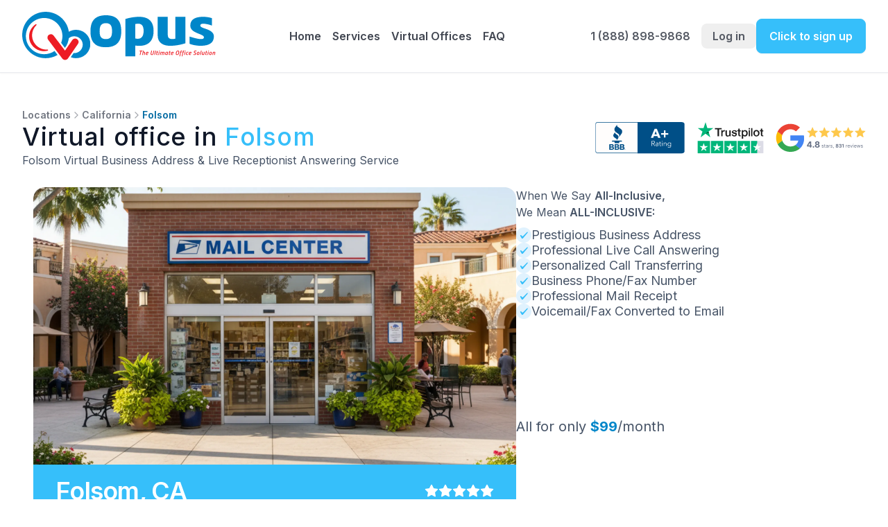

--- FILE ---
content_type: text/html; charset=utf-8
request_url: https://www.opusvirtualoffices.com/virtual-office/california/folsom/location-570/
body_size: 95477
content:
<!DOCTYPE html><html lang="en" class="inter_c15e96cb-module__0bjUvq__variable"><head><meta charSet="utf-8"/><meta name="viewport" content="width=device-width, initial-scale=1"/><link rel="preload" as="image" href="/figmaAssets/check-icon.svg"/><link rel="preload" as="image" href="/figmaAssets/button.svg"/><link rel="preload" as="image" href="/BBB.svg"/><link rel="preload" as="image" href="/App-store-download.svg"/><link rel="preload" as="image" href="/google-play-download.svg"/><link rel="preload" as="image" href="/instagram.svg"/><link rel="stylesheet" href="/_next/static/chunks/86f9a5cc20b78f3a.css" data-precedence="next"/><link rel="stylesheet" href="/_next/static/chunks/824ade068608d65b.css" data-precedence="next"/><link rel="stylesheet" href="/_next/static/chunks/37164693688ece6c.css" data-precedence="next"/><link rel="preload" as="script" fetchPriority="low" href="/_next/static/chunks/4d27fd1cb0784949.js"/><script src="/_next/static/chunks/9741e1ddc70145f9.js" async=""></script><script src="/_next/static/chunks/f116dc912b2ffba2.js" async=""></script><script src="/_next/static/chunks/9fa7aa6ef10d35e3.js" async=""></script><script src="/_next/static/chunks/turbopack-7008d95717bf3393.js" async=""></script><script src="/_next/static/chunks/ffa292fd32067909.js" async=""></script><script src="/_next/static/chunks/8f18fb5085da3ff7.js" async=""></script><script src="/_next/static/chunks/41d5b7352bcb8b05.js" async=""></script><script src="/_next/static/chunks/191126c0f064624f.js" async=""></script><script src="/_next/static/chunks/be055c35e662fb3d.js" async=""></script><script src="/_next/static/chunks/14b056909bd93426.js" async=""></script><script src="/_next/static/chunks/d96012bcfc98706a.js" async=""></script><script src="/_next/static/chunks/d80b3790a119a285.js" async=""></script><script src="/_next/static/chunks/c6641d4ed67261d8.js" async=""></script><script src="/_next/static/chunks/d0fe65c35be9879a.js" async=""></script><link rel="preload" href="https://opus.postaffiliatepro.com/scripts/56fkwj0okv" as="script"/><meta name="google-site-verification" content="4kpcWX3peGrFFSMS4qDbV1KOAUTrwNJw0wz6eyqZOTk"/><link rel="preconnect" href="https://www.googletagmanager.com"/><link rel="preconnect" href="https://www.google-analytics.com"/><meta name="next-size-adjust" content=""/><title>Virtual Office in Folsom - 1750 Prairie City Road | $99/Month</title><meta name="description" content="Get the ultimate office solution for your business with our California, Folsom virtual office located at 1750 Prairie City Road. Grow your business now!"/><link rel="canonical" href="https://www.opusvirtualoffices.com/virtual-office/california/folsom/location-570/"/><meta property="og:title" content="Virtual Office in Folsom - 1750 Prairie City Road | $99/Month"/><meta property="og:description" content="Get the ultimate office solution for your business with our California, Folsom virtual office located at 1750 Prairie City Road. Grow your business now!"/><meta property="og:url" content="https://www.opusvirtualoffices.com/virtual-office/california/folsom/location-570/"/><meta property="og:image" content="https://www.opusvirtualoffices.com/newsite/wp-content/themes/ThemeDec23/assets/images/opus-logo-main.svg"/><meta property="og:type" content="website"/><meta name="twitter:card" content="summary_large_image"/><meta name="twitter:title" content="Virtual Office in Folsom - 1750 Prairie City Road | $99/Month"/><meta name="twitter:description" content="Get the ultimate office solution for your business with our California, Folsom virtual office located at 1750 Prairie City Road. Grow your business now!"/><meta name="twitter:image" content="https://www.opusvirtualoffices.com/newsite/wp-content/themes/ThemeDec23/assets/images/opus-logo-main.svg"/><script src="/_next/static/chunks/a6dad97d9634a72d.js" noModule=""></script></head><body><div hidden=""><!--$--><!--/$--></div><noscript><iframe src="https://www.googletagmanager.com/ns.html?id=GTM-5QFL4GSM" height="0" width="0" style="display:none;visibility:hidden"></iframe></noscript><!--$--><!--/$--><nav class="fixed top-0 left-0 right-0 w-full bg-white border-b border-gray-200 shadow-sm z-50" data-testid="navbar"><div class="hidden lg:block"><div class="max-w-[1280px] mx-auto px-8 py-3"><div class="flex items-center gap-4 h-20"><a class="flex items-center gap-2" data-testid="link-home" href="/"><img src="/opus-logo-icon.svg" alt="Opus VO Logo" class="h-[70px] w-auto" loading="eager" data-testid="img-logo-icon"/><img src="/opus-logo-text.svg" alt="Opus Virtual Offices" class="h-[60px] w-auto" loading="eager" data-testid="img-logo-text"/></a><div class="flex-1 flex items-center justify-center gap-0.5"><a data-testid="link-nav-home" href="/"><div class="px-1.5 py-1 rounded-lg"><span class="px-0.5 font-semibold text-base text-[#414651] hover:text-[#181d27] transition-colors">Home</span></div></a><a data-testid="link-nav-services" href="/services/"><div class="px-1.5 py-1 rounded-lg"><span class="px-0.5 font-semibold text-base text-[#414651] hover:text-[#181d27] transition-colors">Services</span></div></a><a data-testid="link-nav-locations" href="/virtual-office/"><div class="px-1.5 py-1 rounded-lg"><span class="px-0.5 font-semibold text-base text-[#414651] hover:text-[#181d27] transition-colors">Virtual Offices</span></div></a><a data-testid="link-nav-faq" href="/faq/"><div class="px-1.5 py-1 rounded-lg"><span class="px-0.5 font-semibold text-base text-[#414651] hover:text-[#181d27] transition-colors">FAQ</span></div></a></div><div class="flex items-center gap-4"><div class="px-4 py-2.5 rounded-lg" data-testid="text-phone"><a href="tel:+18888989868" class="font-semibold text-base text-[#535862] hover:text-[#181d27] transition-colors">1 (888) 898-9868</a></div><div class="flex items-center gap-3"><a href="/portal/"><button class="inline-flex items-center justify-center gap-2 whitespace-nowrap focus-visible:outline-none focus-visible:ring-1 focus-visible:ring-ring disabled:pointer-events-none disabled:opacity-50 [&amp;_svg]:pointer-events-none [&amp;_svg]:size-4 [&amp;_svg]:shrink-0 h-9 px-4 py-2.5 rounded-lg font-semibold text-base text-[#535862] hover:bg-transparent hover:text-[#181d27] transition-colors" data-testid="button-login">Log in</button></a><a href="/signup/?btn=901&amp;locid=570"><button class="inline-flex items-center justify-center whitespace-nowrap focus-visible:outline-none focus-visible:ring-1 focus-visible:ring-ring disabled:pointer-events-none disabled:opacity-50 [&amp;_svg]:pointer-events-none [&amp;_svg]:size-4 [&amp;_svg]:shrink-0 shadow h-auto gap-1.5 px-[18px] py-3 bg-blue-light400 hover:bg-blue-light700 transition-colors rounded-lg border border-solid border-[#36bff9] hover:border-blue-light700 shadow-shadows-shadow-xs font-text-sm-text-md-semibold font-[number:var(--text-sm-text-md-semibold-font-weight)] text-basewhite text-[length:var(--text-sm-text-md-semibold-font-size)] tracking-[var(--text-sm-text-md-semibold-letter-spacing)] leading-[var(--text-sm-text-md-semibold-line-height)] [font-style:var(--text-sm-text-md-semibold-font-style)]" data-testid="button-signup">Click to sign up</button></a></div></div></div></div></div><div class="lg:hidden"><div class="flex items-center justify-between px-4 h-[72px]"><a class="flex items-center gap-[3px]" data-testid="link-home-mobile" href="/"><img src="/opus-logo-icon.svg" alt="Opus VO Logo" class="h-[27px] w-auto" loading="eager" data-testid="img-logo-icon-mobile"/><img src="/opus-logo-text.svg" alt="Opus Virtual Offices" class="h-[23px] w-auto" loading="eager" data-testid="img-logo-text-mobile"/></a><div class="flex items-center gap-2"><a href="/signup/?btn=901&amp;locid=570"><button class="inline-flex items-center justify-center whitespace-nowrap focus-visible:outline-none focus-visible:ring-1 focus-visible:ring-ring disabled:pointer-events-none disabled:opacity-50 [&amp;_svg]:pointer-events-none [&amp;_svg]:size-4 [&amp;_svg]:shrink-0 shadow h-auto gap-1.5 px-3 py-2 bg-blue-light400 hover:bg-blue-light700 transition-colors rounded-lg border border-solid border-[#36bff9] hover:border-blue-light700 shadow-shadows-shadow-xs font-text-sm-text-md-semibold font-[number:var(--text-sm-text-md-semibold-font-weight)] text-basewhite text-[length:var(--text-sm-text-md-semibold-font-size)] tracking-[var(--text-sm-text-md-semibold-letter-spacing)] leading-[var(--text-sm-text-md-semibold-line-height)] [font-style:var(--text-sm-text-md-semibold-font-style)]" data-testid="button-signup-mobile">Tap to sign up</button></a><button class="inline-flex items-center justify-center gap-2 whitespace-nowrap text-sm font-medium transition-colors focus-visible:outline-none focus-visible:ring-1 focus-visible:ring-ring disabled:pointer-events-none disabled:opacity-50 [&amp;_svg]:pointer-events-none [&amp;_svg]:size-4 [&amp;_svg]:shrink-0 hover:bg-accent hover:text-accent-foreground h-9 w-9 p-2 rounded-lg" data-testid="button-menu" type="button" aria-haspopup="dialog" aria-expanded="false" aria-controls="radix-_R_58ntb_" data-state="closed"><svg xmlns="http://www.w3.org/2000/svg" width="24" height="24" viewBox="0 0 24 24" fill="none" stroke="currentColor" stroke-width="2" stroke-linecap="round" stroke-linejoin="round" class="lucide lucide-menu h-6 w-6 text-[#344054]"><line x1="4" x2="20" y1="12" y2="12"></line><line x1="4" x2="20" y1="6" y2="6"></line><line x1="4" x2="20" y1="18" y2="18"></line></svg></button></div></div></div></nav><script type="application/ld+json">{"@context":"https://schema.org","@type":"LocalBusiness","name":"Opus Virtual Offices","image":["/assets/mail-center.webp"],"@id":"https://www.opusvirtualoffices.com/virtual-office/california/folsom/location-570/","url":"https://www.opusvirtualoffices.com/virtual-office/california/folsom/location-570/","telephone":"(916) 282-2137","priceRange":"$","address":{"@type":"PostalAddress","streetAddress":"1750 Prairie City Road","addressLocality":"Folsom","addressRegion":"CA","postalCode":"95630","addressCountry":"US"},"geo":{"@type":"GeoCoordinates","latitude":"38.6510523","longitude":"-121.1657144"},"openingHoursSpecification":{"@type":"OpeningHoursSpecification","dayOfWeek":["Monday","Tuesday","Wednesday","Thursday","Friday"],"opens":"08:30:00","closes":"17:30:00"}}</script><script type="application/ld+json">{"@context":"https://schema.org","@type":"FAQPage","mainEntity":[{"@type":"Question","name":"Can I receive mail under my company name and personal name?","acceptedAnswer":{"@type":"Answer","text":"Yes, you can receive mail under both once your account has been activated."}},{"@type":"Question","name":"Do you use an automated phone service or a receptionist to answer?","acceptedAnswer":{"@type":"Answer","text":"We offer a live, personalized receptionist to transfer your calls during business hours Monday to Friday. Calls made after hours will be met with a professional voicemail."}},{"@type":"Question","name":"Can I have a virtual office in Folsom, California even if I don’t reside there?","acceptedAnswer":{"@type":"Answer","text":"Yes, and it is a fantastic way to expand your presence to new clients. It will build trust with residents by having your business in the heart of Folsom. You can also adapt to better meet your clients’ unique needs within California. "}},{"@type":"Question","name":"What do you mean by “all-inclusive services”?  ","acceptedAnswer":{"@type":"Answer","text":"Our Folsom virtual office offerings include all features listed at the same monthly cost, regardless of the location you choose. Please note that mail centers and some premium locations may not include all options. If you would like additional information, you can compare Opus to our competitors or contact us.  "}}]}</script><div class="flex font-inter min-h-screen flex-col items-center bg-white justify-center w-full pt-[72px] lg:pt-[104px]"><main class="flex font-inter min-h-screen flex-col items-center bg-white justify-center lg:pt-[40px]"><div class="flex flex-col lg:flex-row w-full lg:gap-[32px] px-4 sm:px-6 md:px-8 max-w-screen-xl mx-auto mb-[8px] sm:mb-4 items-start lg:items-center justify-between mt-30 md:flex-row"><div class="flex w-full lg:w-[50%] flex-col sm:py-[12px] lg:py-[0] py-[20px] gap-[8px] max-w-[762px] md:w-[50%]"><div class="flex flex-row items-center gap-[6px] lg:gap-[8px]"><a class="font-inter font-semibold text-[14px] leading-[20px] text-[#717680] hover:text-[#026AA2]" href="/virtual-office/">Locations</a><svg xmlns="http://www.w3.org/2000/svg" width="24" height="24" viewBox="0 0 24 24" fill="none" stroke="currentColor" stroke-width="2" stroke-linecap="round" stroke-linejoin="round" class="lucide lucide-chevron-right w-[16px] h-[16px] min-w-[16px] min-h-[16px] text-[#A4A7AE]"><path d="m9 18 6-6-6-6"></path></svg><a class="font-inter font-semibold text-[14px] leading-[20px] tracking-[0] text-[#717680] hover:text-[#026AA2] capitalize" href="/virtual-office/california/">California</a><svg xmlns="http://www.w3.org/2000/svg" width="24" height="24" viewBox="0 0 24 24" fill="none" stroke="currentColor" stroke-width="2" stroke-linecap="round" stroke-linejoin="round" class="lucide lucide-chevron-right w-[16px] h-[16px] min-w-[16px] min-h-[16px] text-[#A4A7AE]"><path d="m9 18 6-6-6-6"></path></svg><a class="font-inter font-semibold text-[14px] leading-[20px] tracking-[0] text-[#026AA2] capitalize" href="/virtual-office/california/folsom/">Folsom</a></div><h1 class="font-inter text-[#101828] text-[20px] leading-[30px] sm:leading-[120%] font-medium lg:text-[36px] tracking-[0.72]">Virtual office in <span class="font-medium text-[#36BFFA] capitalize">Folsom</span></h1><h2 class="font-inter font-normal lg:text-[16px] text-[12px] text-[#475467] leading-[18px]"><span class="font-normal text-[#475467] capitalize leading-[24px]">Folsom</span> Virtual Business Address &amp; Live Receptionist Answering Service</h2></div><div class="flex flex-row py-[4px] h-auto lg:max-w-[421px] md:h-auto lg:h-[110px] items-center lg:gap-[32px] gap-[12px] justify-start lg:justify-center sm:pb-1 lg:pt-1 flex-wrap lg:flex-nowrap self-end lg:self-center md:self-center"><img alt="BBB A+ rating" loading="lazy" width="130" height="46" decoding="async" data-nimg="1" class="lg:w-[130px] lg:h-[46px] w-[76px] h-[24px]" style="color:transparent" src="/locations/review-companies-1.svg"/><img alt="Trustpilot" loading="lazy" width="97" height="46" decoding="async" data-nimg="1" class="lg:w-[130px] lg:h-[46px] w-[76px] h-[24px]" style="color:transparent" src="/locations/review-companies-2.svg"/><img alt="Google rating" loading="lazy" width="130" height="46" decoding="async" data-nimg="1" class="lg:w-[130px] lg:h-[46px] w-[76px] h-[24px]" style="color:transparent" src="/locations/review-companies-3.svg"/></div></div><div class="flex flex-col md:flex-row lg:flex-row w-full max-w-[1280px] px-4 sm:px-6 md:px-8 py-0 justify-center items-start gap-5 md:gap-8"><div class="flex lg:flex-col flex-row flex-1 items-start justify-start h-full w-full overflow-hidden rounded-[16px] max-w-[696px] sm:h-[240px] md:h-[320px] lg:h-[560px] md:flex-col" style="opacity:1;transform:none"><div class="flex w-[42%] h-[214px] md:h-[400px] justify-center items-center self-stretch overflow-hidden relative lg:w-full md:w-full touch-pan-y"><img alt="Folsom virtual office" loading="lazy" decoding="async" data-nimg="fill" class="object-cover w-full h-[214px] sm:w-[150px] lg:w-[400px] sm:h-[360px] lg:h-[400px] pointer-events-none" style="position:absolute;height:100%;width:100%;left:0;top:0;right:0;bottom:0;color:transparent" src="/assets/mail-center.webp"/></div><div class="flex flex-col px-[12px] pt-[12px] pb-[12px] lg:px-[32px] flex-1 min-w-[200px] sm:min-w-[200px] md:min-w-[200px] lg:min-w-[480px] w-full justify-center items-start gap-[12px] md:gap-[8px] self-stretch sm:border-t-[0px] border-white/30 bg-[#36BFFA] backdrop-blur-lg"><div class="flex flex-row items-center w-full justify-between gap-[16px]"><span class="font-inter font-semibold lg:text-[36px] text-[14px] leading-[20px] tracking-normal lg:tracking-[-0.72px] text-white lg:leading-[44px]">Folsom<!-- -->, <!-- -->CA</span><div class="lg:flex hidden flex-row items-center gap-[4px]"><svg xmlns="http://www.w3.org/2000/svg" width="24" height="24" viewBox="0 0 24 24" fill="white" stroke="currentColor" stroke-width="2" stroke-linecap="round" stroke-linejoin="round" class="lucide lucide-star w-[20px] h-[20px] text-white"><polygon points="12 2 15.09 8.26 22 9.27 17 14.14 18.18 21.02 12 17.77 5.82 21.02 7 14.14 2 9.27 8.91 8.26 12 2"></polygon></svg><svg xmlns="http://www.w3.org/2000/svg" width="24" height="24" viewBox="0 0 24 24" fill="white" stroke="currentColor" stroke-width="2" stroke-linecap="round" stroke-linejoin="round" class="lucide lucide-star w-[20px] h-[20px] text-white"><polygon points="12 2 15.09 8.26 22 9.27 17 14.14 18.18 21.02 12 17.77 5.82 21.02 7 14.14 2 9.27 8.91 8.26 12 2"></polygon></svg><svg xmlns="http://www.w3.org/2000/svg" width="24" height="24" viewBox="0 0 24 24" fill="white" stroke="currentColor" stroke-width="2" stroke-linecap="round" stroke-linejoin="round" class="lucide lucide-star w-[20px] h-[20px] text-white"><polygon points="12 2 15.09 8.26 22 9.27 17 14.14 18.18 21.02 12 17.77 5.82 21.02 7 14.14 2 9.27 8.91 8.26 12 2"></polygon></svg><svg xmlns="http://www.w3.org/2000/svg" width="24" height="24" viewBox="0 0 24 24" fill="white" stroke="currentColor" stroke-width="2" stroke-linecap="round" stroke-linejoin="round" class="lucide lucide-star w-[20px] h-[20px] text-white"><polygon points="12 2 15.09 8.26 22 9.27 17 14.14 18.18 21.02 12 17.77 5.82 21.02 7 14.14 2 9.27 8.91 8.26 12 2"></polygon></svg><svg xmlns="http://www.w3.org/2000/svg" width="24" height="24" viewBox="0 0 24 24" fill="white" stroke="currentColor" stroke-width="2" stroke-linecap="round" stroke-linejoin="round" class="lucide lucide-star w-[20px] h-[20px] text-white"><polygon points="12 2 15.09 8.26 22 9.27 17 14.14 18.18 21.02 12 17.77 5.82 21.02 7 14.14 2 9.27 8.91 8.26 12 2"></polygon></svg></div></div><div class="flex lg:flex-row flex-col items-center w-full justify-between gap-[0px] sm:gap-[0px] md:gap-[2px] lg:gap-[2px]"><span class="font-inter pr-[20px] lg:font-semibold font-normal lg:text-[18px] text-[12px] text-white leading-[18px] lg:leading-[28px] w-full whitespace-pre-line max-w-[472px] lg:pb-[0px] pb-[12px]">1750 Prairie City Road
Folsom, CA 95630<!-- -->
(916) 282-2137</span><div class="flex-row items-end lg:flex hidden max-w-[160px]"><span class="font-inter font-bold text-[20px] lg:text-[48px] leading-[100%] text-white tracking-[0.96px] lg:tracking-[-0.96px]">$<!-- -->99</span><span class="font-inter font-bold text-[20px] lg:text-[36px] leading-[100%] text-white tracking-[0.72px] lg:tracking-[-0.72px]">/mo</span></div><div class="lg:hidden flex flex-row items-center justify-between w-full"><div class="flex flex-row items-center gap-[1.6px]"><svg xmlns="http://www.w3.org/2000/svg" width="24" height="24" viewBox="0 0 24 24" fill="white" stroke="currentColor" stroke-width="2" stroke-linecap="round" stroke-linejoin="round" class="lucide lucide-star w-[8.8px] h-[8.8px] text-white"><polygon points="12 2 15.09 8.26 22 9.27 17 14.14 18.18 21.02 12 17.77 5.82 21.02 7 14.14 2 9.27 8.91 8.26 12 2"></polygon></svg><svg xmlns="http://www.w3.org/2000/svg" width="24" height="24" viewBox="0 0 24 24" fill="white" stroke="currentColor" stroke-width="2" stroke-linecap="round" stroke-linejoin="round" class="lucide lucide-star w-[8.8px] h-[8.8px] text-white"><polygon points="12 2 15.09 8.26 22 9.27 17 14.14 18.18 21.02 12 17.77 5.82 21.02 7 14.14 2 9.27 8.91 8.26 12 2"></polygon></svg><svg xmlns="http://www.w3.org/2000/svg" width="24" height="24" viewBox="0 0 24 24" fill="white" stroke="currentColor" stroke-width="2" stroke-linecap="round" stroke-linejoin="round" class="lucide lucide-star w-[8.8px] h-[8.8px] text-white"><polygon points="12 2 15.09 8.26 22 9.27 17 14.14 18.18 21.02 12 17.77 5.82 21.02 7 14.14 2 9.27 8.91 8.26 12 2"></polygon></svg><svg xmlns="http://www.w3.org/2000/svg" width="24" height="24" viewBox="0 0 24 24" fill="white" stroke="currentColor" stroke-width="2" stroke-linecap="round" stroke-linejoin="round" class="lucide lucide-star w-[8.8px] h-[8.8px] text-white"><polygon points="12 2 15.09 8.26 22 9.27 17 14.14 18.18 21.02 12 17.77 5.82 21.02 7 14.14 2 9.27 8.91 8.26 12 2"></polygon></svg><svg xmlns="http://www.w3.org/2000/svg" width="24" height="24" viewBox="0 0 24 24" fill="white" stroke="currentColor" stroke-width="2" stroke-linecap="round" stroke-linejoin="round" class="lucide lucide-star w-[8.8px] h-[8.8px] text-white"><polygon points="12 2 15.09 8.26 22 9.27 17 14.14 18.18 21.02 12 17.77 5.82 21.02 7 14.14 2 9.27 8.91 8.26 12 2"></polygon></svg></div><div class="flex items-end justify-end gap-1 text-right"><span class="font-inter font-bold text-white text-[20px] lg:text-[48px] leading-[30px] tracking-normal lg:tracking-[-0.96px]">$<!-- -->99</span><span class="font-inter font-bold text-white text-[20px] lg:text-[36px] leading-[30px] tracking-normal lg:tracking-[-0.72px]">/mo</span></div></div></div><a class="lg:hidden text-nowrap flex py-[8px] px-[12px] w-full items-center text-[#414651] justify-center text-center rounded-[8px] bg-white font-inter font-semibold text-[14px] leading-[100%] hover:bg-[#026AA2] transition-colors border border-[#D5D7DA]" href="/signup/?locid=570&amp;btn=911">Select this location</a></div></div><div class="flex flex-col md:h-[auto] justify-between items-start w-full lg:flex-1 md:max-w-[46%] lg:max-w-[488px] self-stretch gap-8"><div class="inline-flex flex-col w-full lg:max-w-[418px] self-stretch items-start gap-3 sm:gap-2.5 pl-0 pr-0 py-0"><p class="font-text-sm-text-md-regular font-[number:var(--text-sm-text-md-regular-font-weight)] text-gray-600 text-[length:var(--text-sm-text-md-regular-font-size)] tracking-[var(--text-sm-text-md-regular-letter-spacing)] leading-[var(--text-sm-text-md-regular-line-height)] [font-style:var(--text-sm-text-md-regular-font-style)]">When We Say <span class="font-semibold">All-Inclusive,</span><br/>We Mean <span class="font-semibold">ALL-INCLUSIVE:</span></p><div class="features-list flex flex-col gap-[14px] mt-[10px] w-full"><div class="feature-item flex items-center gap-3 flex" data-testid="feature-0"><img alt="Check icon" loading="eager" width="22" height="22" decoding="async" data-nimg="1" class="feature-icon w-[22px] h-[22px] flex-shrink-0 object-contain opacity-100" style="color:transparent" src="/figmaAssets/check-icon.svg"/><span class="font-normal text-gray-600 text-base sm:text-sm md:text-[18px] leading-normal">Prestigious Business Address</span></div><div class="feature-item flex items-center gap-3 flex" data-testid="feature-1"><img alt="Check icon" loading="eager" width="22" height="22" decoding="async" data-nimg="1" class="feature-icon w-[22px] h-[22px] flex-shrink-0 object-contain opacity-100" style="color:transparent" src="/figmaAssets/check-icon.svg"/><span class="font-normal text-gray-600 text-base sm:text-sm md:text-[18px] leading-normal">Professional Live Call Answering</span></div><div class="feature-item flex items-center gap-3 flex" data-testid="feature-2"><img alt="Check icon" loading="eager" width="22" height="22" decoding="async" data-nimg="1" class="feature-icon w-[22px] h-[22px] flex-shrink-0 object-contain opacity-100" style="color:transparent" src="/figmaAssets/check-icon.svg"/><span class="font-normal text-gray-600 text-base sm:text-sm md:text-[18px] leading-normal">Personalized Call Transferring</span></div><div class="feature-item flex items-center gap-3 lg:flex hidden" data-testid="feature-3"><img alt="Check icon" loading="eager" width="22" height="22" decoding="async" data-nimg="1" class="feature-icon w-[22px] h-[22px] flex-shrink-0 object-contain opacity-100" style="color:transparent" src="/figmaAssets/check-icon.svg"/><span class="font-normal text-gray-600 text-base sm:text-sm md:text-[18px] leading-normal">Business Phone/Fax Number</span></div><div class="feature-item flex items-center gap-3 lg:flex hidden" data-testid="feature-4"><img alt="Check icon" loading="eager" width="22" height="22" decoding="async" data-nimg="1" class="feature-icon w-[22px] h-[22px] flex-shrink-0 object-contain opacity-100" style="color:transparent" src="/figmaAssets/check-icon.svg"/><span class="font-normal text-gray-600 text-base sm:text-sm md:text-[18px] leading-normal">Professional Mail Receipt</span></div><div class="feature-item flex items-center gap-3 lg:flex hidden" data-testid="feature-5"><img alt="Check icon" loading="eager" width="22" height="22" decoding="async" data-nimg="1" class="feature-icon w-[22px] h-[22px] flex-shrink-0 object-contain opacity-100" style="color:transparent" src="/figmaAssets/check-icon.svg"/><span class="font-normal text-gray-600 text-base sm:text-sm md:text-[18px] leading-normal">Voicemail/Fax Converted to Email</span></div><button class="see-all-features feature-item lg:hidden flex items-center gap-3 text-[#475467] text-base font-normal hover:text-[#026AA2] transition-colors" data-testid="see-all-features-button"><img alt="Chevron Down" loading="lazy" width="22" height="22" decoding="async" data-nimg="1" class="feature-icon w-[22px] h-[22px] opacity-80 object-contain flex-shrink-0" style="color:transparent" src="/locations/chevron-down-double.svg"/><span>See All Features</span></button></div></div><span class="hidden sm:inline font-inter font-normal text-[20px] leading-[30px] text-[#475467]">All for only <span class="text-[#0086C9] font-bold">$<!-- -->99</span>/month</span><div class="hidden lg:flex flex-col gap-[20px] w-full"><a class="flex h-[60px] md:py-[22px] px-[32px] w-full items-center justify-center text-center rounded-[8px] bg-[#36BFFA] text-white font-inter font-semibold text-[18px] leading-[100%] hover:bg-[#026AA2] transition-colors" href="/signup/?locid=570&amp;btn=911">Select This Location</a></div></div></div><div class="flex flex-col items-start justify-center gap-2 w-full mt-[12px] lg:mt-[40px]"><div class="flex flex-col items-start justify-center gap-3 w-full"><div class="grid grid-cols-2 sm:grid-cols-3 lg:grid-cols-5 gap-3 sm:gap-4 md:gap-6 max-w-[1280px] w-full px-4 sm:px-6 md:px-8 mx-auto"><div class="flex w-full items-start h-[130px] hidden sm:flex" data-testid="card-interactive-0"><div class="flex items-end gap-2 bg-[linear-gradient(180deg,rgba(0,0,0,0)_0%,rgba(119,119,119,1)_100%),linear-gradient(0deg,rgba(0,0,0,0.5)_0%,rgba(0,0,0,0.5)_100%)] flex-1 h-full rounded-xl overflow-hidden shadow-shadows-shadow-lg relative bg-cover bg-center cursor-pointer" style="background-image:url(/receptionist-card-bg_1761593285326.webp);background-size:cover;background-position:center"><div class="absolute inset-0 z-0" style="background:linear-gradient(0deg, rgba(0,0,0,0.5) 0%, rgba(0,0,0,0.5) 100%), linear-gradient(180deg, rgba(0,0,0,0) 0%, rgba(119,119,119,1) 100%);opacity:1"></div><div class="absolute inset-x-0 bottom-0 flex items-center justify-center h-[42px] px-2 z-10"><p class="font-text-sm-text-md-bold font-[number:var(--text-sm-text-md-bold-font-weight)] text-[#ffffff] text-[length:var(--text-sm-text-md-bold-font-size)] text-center tracking-[var(--text-sm-text-md-bold-letter-spacing)] leading-[var(--text-sm-text-md-bold-line-height)] [font-style:var(--text-sm-text-md-bold-font-style)] text-xs sm:text-sm">Click to view demo</p></div><div class="absolute top-1/2 left-1/2 -translate-x-1/2 -translate-y-[calc(50%+4px)] w-[68px] h-[68px] bg-[#00000000] rounded-[100000000px] backdrop-blur-[2.0px] backdrop-brightness-[110%] [-webkit-backdrop-filter:blur(2.0px)_brightness(110%)] shadow-[inset_0_1px_0_rgba(255,255,255,0.40),inset_1px_0_0_rgba(255,255,255,0.32),inset_0_-1px_1px_rgba(0,0,0,0.13),inset_-1px_0_1px_rgba(0,0,0,0.11)] z-10"><img class="w-full h-full" alt="Button" src="/figmaAssets/button.svg" width="68" height="68" loading="eager"/></div></div></div><div class="flex w-full items-start h-[130px] " data-testid="card-interactive-1"><a href="/cost-comparison/" class="flex flex-1 h-full"><div class="flex items-end gap-2 bg-[linear-gradient(180deg,rgba(0,0,0,0)_0%,rgba(119,119,119,1)_100%)] flex-1 h-full rounded-xl overflow-hidden shadow-shadows-shadow-lg relative bg-cover bg-center cursor-pointer" style="background-image:url(/cash-hands-holding_1761593304143.webp);background-size:cover;background-position:center"><div class="absolute inset-0 z-0" style="background:linear-gradient(0deg, rgba(0,0,0,0.5) 0%, rgba(0,0,0,0.5) 100%), linear-gradient(180deg, rgba(0,0,0,0) 0%, rgba(119,119,119,1) 100%);opacity:1"></div><div class="absolute inset-x-0 bottom-0 flex items-center justify-center h-[42px] px-2 z-10"><p class="font-text-sm-text-md-bold font-[number:var(--text-sm-text-md-bold-font-weight)] text-[#ffffff] text-[length:var(--text-sm-text-md-bold-font-size)] text-center tracking-[var(--text-sm-text-md-bold-letter-spacing)] leading-[var(--text-sm-text-md-bold-line-height)] [font-style:var(--text-sm-text-md-bold-font-style)] text-xs sm:text-sm">Bundle &amp; Save</p></div></div></a></div><div class="flex w-full items-start h-[130px] " data-testid="card-interactive-2"><a href="/is-a-virtual-office-for-me/" class="flex flex-1 h-full"><div class="flex items-end gap-2 bg-[linear-gradient(0deg,rgba(0,0,0,0.5)_0%,rgba(0,0,0,0.5)_100%),linear-gradient(180deg,rgba(0,0,0,0)_0%,rgba(119,119,119,1)_100%)] flex-1 h-full rounded-xl overflow-hidden shadow-shadows-shadow-lg relative bg-cover bg-center cursor-pointer" style="background-image:url(/multiple-professionals_1761593320843.webp);background-size:cover;background-position:center"><div class="absolute inset-0 z-0" style="background:linear-gradient(0deg, rgba(0,0,0,0.5) 0%, rgba(0,0,0,0.5) 100%), linear-gradient(180deg, rgba(0,0,0,0) 0%, rgba(119,119,119,1) 100%);opacity:1"></div><div class="absolute inset-x-0 bottom-0 flex items-center justify-center h-[42px] px-2 z-10"><p class="font-text-sm-text-md-bold font-[number:var(--text-sm-text-md-bold-font-weight)] text-[#ffffff] text-[length:var(--text-sm-text-md-bold-font-size)] text-center tracking-[var(--text-sm-text-md-bold-letter-spacing)] leading-[var(--text-sm-text-md-bold-line-height)] [font-style:var(--text-sm-text-md-bold-font-style)] text-xs sm:text-sm">Is a virtual office for me?</p></div></div></a></div><div class="flex w-full items-start h-[130px] " data-testid="card-interactive-3"><a href="/blog/category/in-the-news/" class="flex flex-1 h-full"><div class="flex items-end gap-2 bg-[linear-gradient(0deg,rgba(0,0,0,0.5)_0%,rgba(0,0,0,0.5)_100%),linear-gradient(180deg,rgba(0,0,0,0)_0%,rgba(119,119,119,1)_100%)] flex-1 h-full rounded-xl overflow-hidden shadow-shadows-shadow-lg relative bg-cover bg-center cursor-pointer" style="background-image:url(/business-address-bg_1761590800705.webp);background-size:cover;background-position:center"><div class="absolute inset-0 z-0" style="background:linear-gradient(0deg, rgba(0,0,0,0.5) 0%, rgba(0,0,0,0.5) 100%), linear-gradient(180deg, rgba(0,0,0,0) 0%, rgba(119,119,119,1) 100%);opacity:1"></div><div class="absolute inset-x-0 bottom-0 flex items-center justify-center h-[42px] px-2 z-10"><p class="font-text-sm-text-md-bold font-[number:var(--text-sm-text-md-bold-font-weight)] text-[#ffffff] text-[length:var(--text-sm-text-md-bold-font-size)] text-center tracking-[var(--text-sm-text-md-bold-letter-spacing)] leading-[var(--text-sm-text-md-bold-line-height)] [font-style:var(--text-sm-text-md-bold-font-style)] text-xs sm:text-sm">In The News</p></div></div></a></div><div class="flex w-full items-start h-[130px]" data-testid="card-pricing"><a href="/signup/?btn=902&amp;locid=570" class="flex flex-1 h-full"><div class="flex items-end gap-2 bg-[linear-gradient(180deg,rgba(54,191,250,1)_0%,rgba(3,137,209,1)_100%),linear-gradient(0deg,rgba(54,191,250,1)_0%,rgba(54,191,250,1)_100%)] flex-1 h-full rounded-xl overflow-hidden shadow-shadows-shadow-lg relative cursor-pointer group" style="transform:none"><div class="absolute top-0 inset-x-0 flex items-center justify-center pt-3" style="opacity:1"><p class="[font-family:&#x27;Inter&#x27;,Helvetica] font-medium text-[#ffffff] text-xs sm:text-sm text-center tracking-[0] leading-normal whitespace-nowrap">ALL-INCLUSIVE</p></div><div class="lg:hidden absolute inset-0 flex flex-col items-center justify-center gap-1"><p class="[font-family:&#x27;Inter&#x27;,Helvetica] font-bold text-[#ffffff] text-center tracking-[-0.96px] whitespace-nowrap text-4xl">$99/mo</p><p class="[font-family:&#x27;Inter&#x27;,Helvetica] font-medium text-[#ffffff] text-center tracking-[0] leading-normal whitespace-nowrap text-xs">No Hidden Fees</p></div><div class="hidden lg:flex absolute top-[34px] left-0 right-0 bottom-[42px] flex-col items-center justify-center" style="gap:1px"><p class="[font-family:&#x27;Inter&#x27;,Helvetica] font-bold text-[#ffffff] text-center tracking-[-0.96px] lg:leading-[60px] whitespace-nowrap text-[48px]" style="transform:none">$99/mo</p><p class="[font-family:&#x27;Inter&#x27;,Helvetica] font-medium text-[#ffffff] text-center tracking-[0] leading-normal whitespace-nowrap text-sm" style="opacity:0;height:0px;transform:none">NO HIDDEN FEES</p></div><div class="absolute inset-x-0 bottom-0 flex items-center justify-center h-[42px] px-2" style="opacity:1"><p class="font-text-sm-text-md-bold font-[number:var(--text-sm-text-md-bold-font-weight)] text-[#ffffff] text-[length:var(--text-sm-text-md-bold-font-size)] text-center tracking-[var(--text-sm-text-md-bold-letter-spacing)] leading-[var(--text-sm-text-md-bold-line-height)] [font-style:var(--text-sm-text-md-bold-font-style)] text-xs sm:text-sm">Sign Up Now</p></div></div></a></div></div><div class="sm:hidden w-full px-4 sm:px-6 md:px-8 mx-auto max-w-[1280px] flex flex-col items-center gap-3" data-testid="video-promo-mobile"><video class="w-full rounded-xl shadow-shadows-shadow-lg" controls="" preload="none" poster="/player-cover_1761748637474.webp"><source src="/Opus VO - 45 Sec Promo - 1920x1080_1761681440103.mp4" type="video/mp4"/>Your browser does not support the video tag.</video><p class="font-semibold text-gray-600 text-center">Click to view demo</p></div></div></div><div class="hidden md:flex w-full justify-center py-10 px-8 max-w-[1280px] m-0"><a class=" w-full max-w-[1280px] rounded-[12px] bg-[linear-gradient(63deg,#065986_16.72%,#0086C9_83.39%)] shadow-[0_12px_16px_-4px_rgba(16,24,40,0.08),_0_4px_6px_-2px_rgba(16,24,40,0.03)] p-[12px] text-[20px] leading-[30px] text-center text-white md:text-[18px] lg:text-[20px] md:leading-[28px] lg:leading-[30px]" href="/virtual-office/california/el-dorado-hills/location-1322/"><span class="font-bold underline">CLICK HERE</span> <span class="font-light">to view the nearby <span class="font-bold">PREMIUM</span> Locations for the same <span class="font-bold">$99/mo</span></span></a></div><div class="lg:pb-[0px] w-full"><section class="max-w-screen-xl mx-auto pb-[30px] lg:pb-[30px] pt-[30px] lg:pt-[40px]"><div class="lg:px-[32px] px-[16px] flex flex-col gap-[32px] justify-center items-center text-center"><div class="flex flex-col gap-[20px]"><span class="font-inter font-semibold lg:text-[36px] text-[30px] leading-[120%] tracking-[-2%] text-[#181D27]">Start Your Business Expansion Journey</span><span class="font-inter font-normal lg:text-[20px] text-[18px] leading-[120%] tracking-[0] text-[#535862]">Join over 20,000+ businesses already growing with Opus VO.</span></div><a class="py-[18px] px-[20px] w-[] items-center justify-center text-center rounded-[8px] bg-[#36BFFA] text-white font-inter font-semibold text-[18px] leading-[100%] tracking-[0] hover:bg-[#026AA2] transition-colors" href="/signup/?btn=912&amp;locid=570">Select This Location</a></div></section></div><div class="flex flex-col lg:flex-row w-full max-w-[1280px] px-4 sm:px-6 md:px-8 mt-[60px] gap-8 lg:gap-12"><div class="flex flex-col flex-1 gap-4"><h2 class="font-inter font-semibold text-[30px] lg:text-[36px] leading-[44px] tracking-[-0.72px] text-[#101828]">Folsom Virtual Office</h2><p class="font-inter font-normal text-[16px] lg:text-[18px] leading-[24px] lg:leading-[28px] text-[#535862]">Enjoy the distinction of a highly regarded business address in Folsom without the financial burdens that come with a physical workspace. Opus VO provides you with the singular opportunity to locate your business in a premier Folsom setting, all at a cost far less than that of a standard office lease. Utilize our state-of-the-art conference rooms for crucial business discussions and impactful client engagements, all while elevating your brand with an esteemed Folsom address.  Opting for a virtual office in Folsom through Opus VO bestows upon you the specialized benefit of a live receptionist. Committed to offering custom-tailored, superior customer service, our team ensures that every client interaction is seamlessly aligned with your unique business vision. Relieve yourself of routine administrative tasks like complete mail management and advanced call-forwarding, allowing you the freedom to concentrate on steering your business towards greater success. </p></div><div class="flex flex-col justify-center items-center gap-2 flex-shrink-0 self-stretch h-[265px] p-5 lg:w-[560px] lg:p-8 lg:h-auto"><div class="hidden lg:block"><img alt="Map of Folsom" loading="lazy" width="496" height="312" decoding="async" data-nimg="1" class="rounded-lg" style="color:transparent" src="https://maps.googleapis.com/maps/api/staticmap?center=38.6510523,-121.1657144&amp;zoom=14&amp;size=496x312&amp;markers=color:red%7C38.6510523,-121.1657144&amp;key=AIzaSyAZHHLeM0rXyFTg75Vye0fF9uDVfHdCZAw"/></div><div class="block lg:hidden"><img alt="Map of Folsom" loading="lazy" width="320" height="224" decoding="async" data-nimg="1" class="rounded-lg" style="color:transparent" src="https://maps.googleapis.com/maps/api/staticmap?center=38.6510523,-121.1657144&amp;zoom=14&amp;size=320x224&amp;markers=color:red%7C38.6510523,-121.1657144&amp;key=AIzaSyAZHHLeM0rXyFTg75Vye0fF9uDVfHdCZAw"/></div></div></div><section class="flex pt-[0px] flex-col w-full max-w-[1280px] sm:px-8 py-0 justify-center items-center gap-6 md:gap-8 px-[16px] lg:px-[32px] lg:pt-[30px] pb-[30px] md:pb-[40px] lg:pb-[30px]"><div class="flex flex-col lg:flex-row gap-[24px] lg:gap-[64px] w-full"><div class="w-full flex flex-col gap-[16px] lg:gap-[20px]"><div class="flex flex-col gap-[12px]"><span class="font-semibold font-inter lg:text-[16px] text-[14px] text-[#026AA2] leading-[24px] tracking-[0]">Curious About Renting a Virtual Office?</span><h3 class="text-[#101828] font-semibold font-inter lg:text-[36px] text-[30px] leading-[44px] tracking-[-0.725px]">FAQs</h3></div><p class="text-[#475467] font-normal font-inter text-[18px] leading-[28px] tracking-[0]">Explore how a virtual office can elevate your business presence while offering unparalleled flexibility. Tailored solutions await you.</p><div class="flex-row gap-[20px] items-center lg:flex hidden"><a class="flex items-center justify-center text-center text-white font-semibold font-inter text-[16px] leading-[100%] tracking-[0] py-[12px] px-[20px] min-h-[48px] rounded-[8px] bg-[#36BFFA] hover:bg-[#026AA2] transition-colors" href="tel:+18888989868"><span>Call Us</span></a><span class="text-[#475467] font-inter font-semibold leading-[24px] tracking-[0] text-[16px]">1 (888) 898 - 9868</span></div></div><div class="w-full flex flex-col gap-[24px] lg:gap-[32px]"><div class="flex flex-col gap-[12px]"><button class="flex flex-row gap-[24px] justify-between items-start lg:items-center cursor-pointer focus:outline-none"><span class="font-medium font-inter text-[18px] text-[#101828] leading-[28px] text-left">Can I receive mail under my company name and personal name?</span><svg xmlns="http://www.w3.org/2000/svg" width="24" height="24" viewBox="0 0 24 24" fill="none" stroke="currentColor" stroke-width="2" stroke-linecap="round" stroke-linejoin="round" class="lucide lucide-circle-plus text-[#98A2B3] w-[24px] h-[24px] min-w-[24px] min-h-[24px] transition-transform duration-300"><circle cx="12" cy="12" r="10"></circle><path d="M8 12h8"></path><path d="M12 8v8"></path></svg></button></div><div class="flex flex-col gap-[12px]"><button class="flex flex-row gap-[24px] justify-between items-start lg:items-center cursor-pointer focus:outline-none"><span class="font-medium font-inter text-[18px] text-[#101828] leading-[28px] text-left">Do you use an automated phone service or a receptionist to answer?</span><svg xmlns="http://www.w3.org/2000/svg" width="24" height="24" viewBox="0 0 24 24" fill="none" stroke="currentColor" stroke-width="2" stroke-linecap="round" stroke-linejoin="round" class="lucide lucide-circle-plus text-[#98A2B3] w-[24px] h-[24px] min-w-[24px] min-h-[24px] transition-transform duration-300"><circle cx="12" cy="12" r="10"></circle><path d="M8 12h8"></path><path d="M12 8v8"></path></svg></button></div><div class="flex flex-col gap-[12px]"><button class="flex flex-row gap-[24px] justify-between items-start lg:items-center cursor-pointer focus:outline-none"><span class="font-medium font-inter text-[18px] text-[#101828] leading-[28px] text-left">Can I have a virtual office in Folsom, California even if I don’t reside there?</span><svg xmlns="http://www.w3.org/2000/svg" width="24" height="24" viewBox="0 0 24 24" fill="none" stroke="currentColor" stroke-width="2" stroke-linecap="round" stroke-linejoin="round" class="lucide lucide-circle-plus text-[#98A2B3] w-[24px] h-[24px] min-w-[24px] min-h-[24px] transition-transform duration-300"><circle cx="12" cy="12" r="10"></circle><path d="M8 12h8"></path><path d="M12 8v8"></path></svg></button></div><div class="flex flex-col gap-[12px]"><button class="flex flex-row gap-[24px] justify-between items-start lg:items-center cursor-pointer focus:outline-none"><span class="font-medium font-inter text-[18px] text-[#101828] leading-[28px] text-left">What do you mean by “all-inclusive services”?  </span><svg xmlns="http://www.w3.org/2000/svg" width="24" height="24" viewBox="0 0 24 24" fill="none" stroke="currentColor" stroke-width="2" stroke-linecap="round" stroke-linejoin="round" class="lucide lucide-circle-plus text-[#98A2B3] w-[24px] h-[24px] min-w-[24px] min-h-[24px] transition-transform duration-300"><circle cx="12" cy="12" r="10"></circle><path d="M8 12h8"></path><path d="M12 8v8"></path></svg></button></div></div><div class="flex-col gap-[20px] items-center lg:hidden flex"><a class="text-white w-full justify-center text-center font-semibold font-inter text-[16px] leading-[100%] tracking-[0] py-[12px] px-[20px] rounded-[8px] bg-[#36BFFA] hover:bg-[#026AA2] transition-colors" href="tel:+18888989868">Call Us</a><span class="text-[#475467] font-inter font-semibold leading-[100%] tracking-[0] text-[16px]">1 (888) 898 - 9868</span></div></div></section><div class="pt-[30px] lg:pt-[0px] w-full"><section class="max-w-screen-xl mx-auto pt-[30px] pb-[30px]"><div class="lg:px-[32px] px-[16px] flex flex-col lg:gap-[64px] gap-[32px] lg:flex-row"><div class="flex flex-col gap-[24px] w-full"><h2 class="font-inter font-semibold lg:text-[36px] text-[30px] leading-[44px] tracking-[-0.72px] text-[#101828]">Why Choose a Folsom Virtual Office?</h2><div class="rendered-html-content font-inter font-normal lg:text-[20px] text-[18px] leading-[140%] tracking-[0] text-[#535862]">Folsom is not simply a picturesque suburb of Sacramento; it’s an emerging business landscape brimming with possibilities in areas such as tech, healthcare, and retail. Strategically located near vital business hubs, our Folsom offices provide you with direct access to crucial industry players and dynamic networking gatherings.  By opting for an Opus Virtual Office in Folsom, you’re achieving much more than a mere cut in operational expenses; you’re securing an invaluable competitive advantage. Catapult your business to new pinnacles of success by taking advantage of our top-tier virtual office services today.  Opus VO, Folsom @ 1750 Prairie City Road, Folsom, CA 95630 </div></div><div class="w-full max-w-[560px] bg-[#F2F4F7] p-[32px]"><div class="max-w-[496px] w-full overflow-hidden relative lg:min-h-[312px] min-h-[236px] h-full"><img alt="Virtual Office Image" loading="lazy" decoding="async" data-nimg="fill" class="w-full max-w-[496px] lg:min-h-[312px] min-h-[236px] h-full object-cover" style="position:absolute;height:100%;width:100%;left:0;top:0;right:0;bottom:0;color:transparent" src="/newsite/wp-content/themes/ThemeDec23/assets/images/coral-springs.jpg"/></div></div></div></section></div><div class="w-full py-[30px] sm:py-[30px] md:py-[40px] lg:py-[40px]"><section class="flex flex-col w-full items-center justify-center gap-8 sm:gap-12 md:gap-16 px-0 py-0 sm:py-0 md:py-0 bg-basewhite"><div class="items-center justify-center flex max-w-screen-xl w-full px-4 sm:px-6 md:px-8 py-0" style="opacity:0;transform:translateY(60px)"><div class="flex flex-col lg:flex-row items-start py-[40px] justify-between gap-6 sm:gap-8 p-6 sm:p-8 md:px-10 lg:px-16 md:py-5 flex-1 rounded-2xl overflow-hidden shadow-shadows-shadow-md bg-cover bg-center relative" style="background-image:linear-gradient(to bottom, rgba(255, 255, 255, 1) 0%, rgba(255, 255, 255, 0) 100%), linear-gradient(to bottom, rgba(255, 255, 255, 0.67), rgba(255, 255, 255, 0.67)), url(/bg-cta-promo_1761591480531.webp)"><div class="flex flex-col items-start justify-center gap-4 sm:gap-5 flex-1 w-full lg:w-auto max-w-[730px]"><div class="flex flex-col gap-4 sm:gap-5 w-full"><div class="inline-flex items-center rounded-md transition-colors focus:outline-none focus:ring-2 focus:ring-ring focus:ring-offset-2 border-transparent hover:bg-secondary/80 text-[#0085c9] font-text-sm-text-md-semibold font-[number:var(--text-sm-text-md-semibold-font-weight)] text-[length:var(--text-sm-text-md-semibold-font-size)] tracking-[var(--text-sm-text-md-semibold-letter-spacing)] leading-[var(--text-sm-text-md-semibold-line-height)] [font-style:var(--text-sm-text-md-semibold-font-style)] bg-transparent border-0 p-0 h-auto w-fit">Get your Free Ebook</div><div class="font-semibold text-[#3d455a] text-2xl sm:text-3xl md:text-4xl tracking-[-0.72px] leading-tight">6-Steps for Starting a Business</div><p class="font-normal text-gray-900 text-[20px] sm:text-[20px] md:text-xl tracking-[0] leading-[30px]">Your Complete Guide to Building a Successful Business<br/>Foundation with Confidence</p></div><form class="flex flex-col sm:flex-row max-w-[600px] w-full items-start gap-3 sm:gap-4"><div class="flex flex-col items-start gap-1.5 flex-1 w-full"><div class="flex flex-col items-start gap-1.5 w-full"><div class="flex items-center gap-2 px-3.5 py-3 w-full bg-[#ffffff] rounded-lg h-[48px] border border-solid shadow-[0px_1px_2px_#0a0c120d]"><svg xmlns="http://www.w3.org/2000/svg" width="24" height="24" viewBox="0 0 24 24" fill="none" stroke="currentColor" stroke-width="2" stroke-linecap="round" stroke-linejoin="round" class="lucide lucide-mail w-5 h-5 text-gray-500"><rect width="20" height="16" x="2" y="4" rx="2"></rect><path d="m22 7-8.97 5.7a1.94 1.94 0 0 1-2.06 0L2 7"></path></svg><input type="email" class="flex w-full rounded-md border-input bg-transparent transition-colors file:border-0 file:bg-transparent file:text-sm file:font-medium file:text-foreground placeholder:text-muted-foreground focus-visible:outline-none focus-visible:ring-ring disabled:cursor-not-allowed disabled:opacity-50 md:text-sm flex-1 border-0 shadow-none p-0 h-auto font-normal text-[#717680] text-base tracking-[0] leading-normal focus-visible:ring-0 focus-visible:ring-offset-0" id="input_29_1" placeholder="Enter your email" required="" data-testid="input-email-ebook" name="input_1" value=""/></div></div><p class="font-text-sm-regular font-[number:var(--text-sm-regular-font-weight)] text-gray-600 text-[length:var(--text-sm-regular-font-size)] tracking-[var(--text-sm-regular-letter-spacing)] leading-[var(--text-sm-regular-line-height)] [font-style:var(--text-sm-regular-font-style)]">We respect your privacy. Unsubscribe at any time.</p></div><button class="whitespace-nowrap focus-visible:outline-none focus-visible:ring-1 focus-visible:ring-ring disabled:pointer-events-none [&amp;_svg]:pointer-events-none [&amp;_svg]:size-4 [&amp;_svg]:shrink-0 shadow h-[48px] inline-flex items-center justify-center gap-1.5 px-[18px] py-3 w-full sm:w-auto bg-blue-light400 hover:bg-blue-light700 transition-colors rounded-lg border border-solid border-[#36bff9] hover:border-blue-light700 shadow-shadows-shadow-xs font-text-sm-text-md-semibold font-[number:var(--text-sm-text-md-semibold-font-weight)] text-basewhite text-[length:var(--text-sm-text-md-semibold-font-size)] tracking-[var(--text-sm-text-md-semibold-letter-spacing)] leading-[var(--text-sm-text-md-semibold-line-height)] [font-style:var(--text-sm-text-md-semibold-font-style)] disabled:opacity-50 disabled:cursor-not-allowed" type="submit" data-testid="button-get-ebook">Get your Ebook</button></form></div><div class="hidden lg:flex flex-1 relative overflow-hidden -mb-5 -mr-16 items-center justify-center"><img class="w-[304px] h-full object-cover object-center" alt="Asian man portrait" src="/man-holding-tablet.webp" width="304" height="324" loading="lazy" style="display:block;min-height:324px"/></div></div></div></section></div></main><footer class="bg-[#182230] w-full" data-testid="footer"><div class="w-full px-4 sm:px-6 lg:px-8 py-12 lg:py-16"><div class="max-w-[1280px] mx-auto"><div class="flex flex-col lg:flex-row gap-12 lg:gap-16"><div class="flex flex-col justify-between h-[284px] lg:h-auto lg:max-w-[320px] lg:min-w-[320px]"><a class="flex items-center gap-2" href="/"><img src="/opus-logo-icon.svg" alt="Opus VO Logo" class="h-[70px] w-auto" data-testid="img-footer-logo-icon"/><img src="/opus-logo-text.svg" alt="Opus Virtual Offices" class="h-[60px] w-auto" data-testid="img-footer-logo-text"/></a><div class="flex items-start gap-3.5"><div class="relative h-[45px] w-[120px]"><img src="/BBB.svg" alt="BBB Accredited" class="w-full h-full object-contain" data-testid="img-bbb-badge"/></div><div class="bg-[#015a75] rounded-[4.5px] h-[45px] w-[50px] flex items-center justify-center"><span class="text-white text-[30px] font-bold" data-testid="text-bbb-rating">A+</span></div></div><div class="flex gap-3"><a href="https://apps.apple.com/us/app/opus-vo/id1618812016" target="_blank" rel="noopener noreferrer" class="block" data-testid="link-app-store"><img src="/App-store-download.svg" alt="Download on the App Store" class="h-[44px] w-[151px]"/></a><a href="https://play.google.com/store/apps/details?id=com.opusvo.opusvo" target="_blank" rel="noopener noreferrer" class="block" data-testid="link-google-play"><img src="/google-play-download.svg" alt="Get it on Google Play" class="h-[45px] w-[152px]"/></a></div></div><div class="hidden lg:flex flex-1 gap-8"><div class="flex flex-col gap-4 flex-1"><div class="text-[#d0d5dd] text-base font-medium" data-testid="heading-locations">Most Popular Locations</div><div class="flex flex-col gap-3"><a class="text-[#eaecf0] text-base font-semibold hover:underline" data-testid="link-location-0" href="/virtual-office/georgia/atlanta/location-684/">Atlanta</a><a class="text-[#eaecf0] text-base font-semibold hover:underline" data-testid="link-location-1" href="/virtual-office/illinois/chicago/location-1430/">Chicago</a><a class="text-[#eaecf0] text-base font-semibold hover:underline" data-testid="link-location-2" href="/virtual-office/texas/dallas/location-1255/">Dallas</a><a class="text-[#eaecf0] text-base font-semibold hover:underline" data-testid="link-location-3" href="/virtual-office/california/los-angeles/location-1362/">Los Angeles</a><a class="text-[#eaecf0] text-base font-semibold hover:underline" data-testid="link-location-4" href="/virtual-office/florida/miami/location-1285/">Miami</a><a class="text-[#eaecf0] text-base font-semibold hover:underline" data-testid="link-location-5" href="/virtual-office/new-york/new-york/location-1450/">New York</a><a class="text-[#eaecf0] text-base font-semibold hover:underline" data-testid="link-location-6" href="/virtual-office/florida/tampa/location-885/">Tampa</a><a href="/our-top-locations/" class="text-[#eaecf0] text-base font-semibold underline" data-testid="link-all-locations">See Most Popular Locations</a></div></div><div class="flex flex-col gap-4 flex-1"><div class="text-[#d0d5dd] text-base font-medium" data-testid="heading-about">About</div><div class="flex flex-col gap-3"><a href="/contact-us/" class="text-[#eaecf0] text-base font-semibold hover:underline" data-testid="link-about-0">Contact Us</a><a class="text-[#eaecf0] text-base font-semibold hover:underline" data-testid="link-about-1" href="/about/">About Us</a><a href="/blog/category/in-the-news/" class="text-[#eaecf0] text-base font-semibold hover:underline" data-testid="link-about-2">In The News</a></div></div><div class="flex flex-col gap-4 flex-1"><div class="text-[#d0d5dd] text-base font-medium" data-testid="heading-resources">Resources</div><div class="flex flex-col gap-3"><a class="text-[#eaecf0] text-base font-semibold hover:underline" data-testid="link-resource-0" href="/faq/">FAQ</a><a href="/live-answering-service/" class="text-[#eaecf0] text-base font-semibold hover:underline" data-testid="link-resource-1">Answering service</a><a class="text-[#eaecf0] text-base font-semibold hover:underline" data-testid="link-resource-2" href="/prestigious-business-address/">Mailing Address</a><a href="/blog/" class="text-[#eaecf0] text-base font-semibold hover:underline" data-testid="link-resource-3">Blog</a><a class="text-[#eaecf0] text-base font-semibold hover:underline" data-testid="link-resource-4" href="/is-a-virtual-office-for-me/">Is It For Me?</a><a href="/affiliate-program/" class="text-[#eaecf0] text-base font-semibold hover:underline" data-testid="link-resource-5">Affiliate Program</a><a class="text-[#eaecf0] text-base font-semibold hover:underline" data-testid="link-resource-6" href="/clientbenefits/">Partners</a><a class="text-[#eaecf0] text-base font-semibold hover:underline" data-testid="link-resource-7" href="/privacy-policy/">Privacy Policy</a><a class="text-[#eaecf0] text-base font-semibold hover:underline" data-testid="link-resource-8" href="/opus-virtual-offices-terms-of-use/">Terms of Use</a></div></div></div></div><div class="lg:hidden mt-12 space-y-8"><div class="space-y-4"><div class="text-[#d0d5dd] text-xl font-bold" data-testid="heading-locations-mobile">Most Popular Locations</div><div class="flex flex-wrap gap-x-8 gap-y-3"><div class="flex flex-col gap-3 flex-1 min-w-[150px]"><a class="text-[#eaecf0] text-base font-semibold hover:underline" data-testid="link-location-mobile-0" href="/virtual-office/georgia/atlanta/location-684/">Atlanta</a><a class="text-[#eaecf0] text-base font-semibold hover:underline" data-testid="link-location-mobile-1" href="/virtual-office/illinois/chicago/location-1430/">Chicago</a><a class="text-[#eaecf0] text-base font-semibold hover:underline" data-testid="link-location-mobile-2" href="/virtual-office/texas/dallas/location-1255/">Dallas</a><a class="text-[#eaecf0] text-base font-semibold hover:underline" data-testid="link-location-mobile-3" href="/virtual-office/california/los-angeles/location-1362/">Los Angeles</a></div><div class="flex flex-col gap-3 flex-1 min-w-[150px]"><a class="text-[#eaecf0] text-base font-semibold hover:underline" data-testid="link-location-mobile-4" href="/virtual-office/florida/miami/location-1285/">Miami</a><a class="text-[#eaecf0] text-base font-semibold hover:underline" data-testid="link-location-mobile-5" href="/virtual-office/new-york/new-york/location-1450/">New York</a><a class="text-[#eaecf0] text-base font-semibold hover:underline" data-testid="link-location-mobile-6" href="/virtual-office/florida/tampa/location-885/">Tampa</a></div></div><a href="/our-top-locations/" class="text-[#eaecf0] text-base font-semibold underline w-full block" data-testid="link-all-locations-mobile">See Most Popular Locations</a></div><div class="space-y-4"><div class="text-[#d0d5dd] text-xl font-bold" data-testid="heading-resources-mobile">Resources</div><div class="flex flex-wrap gap-x-8 gap-y-3"><div class="flex flex-col gap-3 flex-1 min-w-[150px]"><a class="text-[#eaecf0] text-base font-semibold hover:underline" data-testid="link-resource-mobile-0" href="/faq/">FAQ</a><a href="/live-answering-service/" class="text-[#eaecf0] text-base font-semibold hover:underline" data-testid="link-resource-mobile-1">Answering service</a><a class="text-[#eaecf0] text-base font-semibold hover:underline" data-testid="link-resource-mobile-2" href="/prestigious-business-address/">Mailing Address</a><a href="/blog/" class="text-[#eaecf0] text-base font-semibold hover:underline" data-testid="link-resource-mobile-3">Blog</a></div><div class="flex flex-col gap-3 flex-1 min-w-[150px]"><a class="text-[#eaecf0] text-base font-semibold hover:underline" data-testid="link-resource-mobile-4" href="/is-a-virtual-office-for-me/">Is It For Me?</a><a href="/affiliate-program/" class="text-[#eaecf0] text-base font-semibold hover:underline" data-testid="link-resource-mobile-5">Affiliate Program</a><a class="text-[#eaecf0] text-base font-semibold hover:underline" data-testid="link-resource-mobile-6" href="/clientbenefits/">Partners</a><a class="text-[#eaecf0] text-base font-semibold hover:underline" data-testid="link-resource-mobile-7" href="/privacy-policy/">Privacy Policy</a><a class="text-[#eaecf0] text-base font-semibold hover:underline" data-testid="link-resource-mobile-8" href="/opus-virtual-offices-terms-of-use/">Terms of Use</a></div></div></div><div class="space-y-4"><div class="text-[#d0d5dd] text-xl font-bold" data-testid="heading-about-mobile">About</div><div class="flex flex-wrap gap-x-8 gap-y-3"><div class="flex flex-col gap-3 flex-1 min-w-[150px]"><a href="/contact-us/" class="text-[#eaecf0] text-base font-semibold hover:underline" data-testid="link-about-mobile-0">Contact Us</a><a class="text-[#eaecf0] text-base font-semibold hover:underline" data-testid="link-about-mobile-1" href="/about/">About Us</a></div><div class="flex flex-col gap-3 flex-1 min-w-[150px]"><a href="/blog/category/in-the-news/" class="text-[#eaecf0] text-base font-semibold hover:underline" data-testid="link-about-mobile-2">In The News</a></div></div></div></div></div></div><div class="bg-[#101828] w-full"><div class="max-w-[1280px] mx-auto px-4 sm:px-6 lg:px-8 py-6 lg:py-12"><div class="flex flex-col lg:flex-row gap-8 lg:gap-0 lg:justify-between lg:items-center"><div class="flex flex-col gap-2 lg:max-w-[768px]"><div class="text-white text-lg lg:text-xl font-semibold" data-testid="heading-newsletter">Join our newsletter</div><p class="text-[#eaecf0] text-base" data-testid="text-newsletter-description">Stay updated with the latest news, tips, and exclusive offers directly in your inbox.</p></div><form class="flex flex-col lg:flex-row gap-4 lg:w-[400px]"><div class="flex-1"><div class="h-[50px] bg-white border border-[#d5d7da] rounded-lg px-3.5 py-2.5 flex items-center gap-2"><svg xmlns="http://www.w3.org/2000/svg" width="24" height="24" viewBox="0 0 24 24" fill="none" stroke="currentColor" stroke-width="2" stroke-linecap="round" stroke-linejoin="round" class="lucide lucide-mail w-5 h-5 text-[#a4a7ae]"><rect width="20" height="16" x="2" y="4" rx="2"></rect><path d="m22 7-8.97 5.7a1.94 1.94 0 0 1-2.06 0L2 7"></path></svg><input type="email" class="flex w-full rounded-md border-input bg-transparent transition-colors file:border-0 file:bg-transparent file:text-sm file:font-medium file:text-foreground placeholder:text-muted-foreground focus-visible:outline-none focus-visible:ring-ring disabled:cursor-not-allowed disabled:opacity-50 md:text-sm flex-1 border-0 shadow-none p-0 h-auto text-[#717680] text-base focus-visible:ring-0 focus-visible:ring-offset-0" id="input_25_3" placeholder="Enter your email" required="" data-testid="input-newsletter-email" name="input_3" value=""/></div></div><button class="inline-flex items-center justify-center whitespace-nowrap focus-visible:outline-none focus-visible:ring-1 focus-visible:ring-ring disabled:pointer-events-none [&amp;_svg]:pointer-events-none [&amp;_svg]:size-4 [&amp;_svg]:shrink-0 shadow h-[50px] gap-1.5 px-[18px] py-3 w-full lg:w-auto bg-blue-light400 hover:bg-blue-light700 transition-colors rounded-lg border border-solid border-[#36bff9] hover:border-blue-light700 shadow-shadows-shadow-xs font-text-sm-text-md-semibold font-[number:var(--text-sm-text-md-semibold-font-weight)] text-basewhite text-[length:var(--text-sm-text-md-semibold-font-size)] tracking-[var(--text-sm-text-md-semibold-letter-spacing)] leading-[var(--text-sm-text-md-semibold-line-height)] [font-style:var(--text-sm-text-md-semibold-font-style)] disabled:opacity-50 disabled:cursor-not-allowed" type="submit" data-testid="button-subscribe">Subscribe</button></form></div><div class="mt-8 pt-8 border-t border-[#182230] flex flex-col lg:flex-row gap-6 lg:justify-between lg:items-center"><p class="text-[#d0d5dd] text-base order-2 lg:order-1" data-testid="text-copyright">© 2025 Opus Virtual Offices. All rights reserved.</p><div class="flex gap-6 order-1 lg:order-2" data-testid="social-icons"><a href="https://www.facebook.com/opusvo/" target="_blank" rel="noopener noreferrer" class="text-[#98a2b3] hover:text-white transition-colors" data-testid="link-facebook"><svg class="w-6 h-6" fill="currentColor" viewBox="0 0 24 24" aria-hidden="true"><path fill-rule="evenodd" d="M22 12c0-5.523-4.477-10-10-10S2 6.477 2 12c0 4.991 3.657 9.128 8.438 9.878v-6.987h-2.54V12h2.54V9.797c0-2.506 1.492-3.89 3.777-3.89 1.094 0 2.238.195 2.238.195v2.46h-1.26c-1.243 0-1.63.771-1.63 1.562V12h2.773l-.443 2.89h-2.33v6.988C18.343 21.128 22 16.991 22 12z" clip-rule="evenodd"></path></svg></a><a href="https://www.instagram.com/opusvo/" target="_blank" rel="noopener noreferrer" class="text-[#98a2b3] hover:text-white transition-colors" data-testid="link-instagram"><img src="/instagram.svg" alt="Instagram" class="w-6 h-6"/></a><a href="https://www.linkedin.com/company/opus-virtual-offices/" target="_blank" rel="noopener noreferrer" class="text-[#98a2b3] hover:text-white transition-colors" data-testid="link-linkedin"><svg class="w-6 h-6" fill="currentColor" viewBox="0 0 24 24" aria-hidden="true"><path d="M20.447 20.452h-3.554v-5.569c0-1.328-.027-3.037-1.852-3.037-1.853 0-2.136 1.445-2.136 2.939v5.667H9.351V9h3.414v1.561h.046c.477-.9 1.637-1.85 3.37-1.85 3.601 0 4.267 2.37 4.267 5.455v6.286zM5.337 7.433c-1.144 0-2.063-.926-2.063-2.065 0-1.138.92-2.063 2.063-2.063 1.14 0 2.064.925 2.064 2.063 0 1.139-.925 2.065-2.064 2.065zm1.782 13.019H3.555V9h3.564v11.452zM22.225 0H1.771C.792 0 0 .774 0 1.729v20.542C0 23.227.792 24 1.771 24h20.451C23.2 24 24 23.227 24 22.271V1.729C24 .774 23.2 0 22.222 0h.003z"></path></svg></a><a href="https://www.youtube.com/@OpusVirtualOffices" target="_blank" rel="noopener noreferrer" class="text-[#98a2b3] hover:text-white transition-colors" data-testid="link-youtube"><svg class="w-6 h-6" fill="currentColor" viewBox="0 0 24 24" aria-hidden="true"><path fill-rule="evenodd" d="M19.812 5.418c.861.23 1.538.907 1.768 1.768C21.998 8.746 22 12 22 12s0 3.255-.418 4.814a2.504 2.504 0 0 1-1.768 1.768c-1.56.419-7.814.419-7.814.419s-6.255 0-7.814-.419a2.505 2.505 0 0 1-1.768-1.768C2 15.255 2 12 2 12s0-3.255.417-4.814a2.507 2.507 0 0 1 1.768-1.768C5.744 5 11.998 5 11.998 5s6.255 0 7.814.418ZM15.194 12 10 15V9l5.194 3Z" clip-rule="evenodd"></path></svg></a></div></div></div></div></footer></div><!--$--><!--/$--><div role="region" aria-label="Notifications (F8)" tabindex="-1" style="pointer-events:none"><ol tabindex="-1" class="fixed top-0 z-[100] flex max-h-screen w-full flex-col-reverse p-4 sm:bottom-0 sm:right-0 sm:top-auto sm:flex-col md:max-w-[420px]"></ol></div><script src="/_next/static/chunks/4d27fd1cb0784949.js" id="_R_" async=""></script><script>(self.__next_f=self.__next_f||[]).push([0])</script><script>self.__next_f.push([1,"1:\"$Sreact.fragment\"\n2:I[479520,[\"/_next/static/chunks/ffa292fd32067909.js\",\"/_next/static/chunks/8f18fb5085da3ff7.js\",\"/_next/static/chunks/41d5b7352bcb8b05.js\",\"/_next/static/chunks/191126c0f064624f.js\",\"/_next/static/chunks/be055c35e662fb3d.js\",\"/_next/static/chunks/14b056909bd93426.js\"],\"\"]\n4:I[96923,[\"/_next/static/chunks/ffa292fd32067909.js\",\"/_next/static/chunks/8f18fb5085da3ff7.js\",\"/_next/static/chunks/41d5b7352bcb8b05.js\",\"/_next/static/chunks/191126c0f064624f.js\",\"/_next/static/chunks/be055c35e662fb3d.js\",\"/_next/static/chunks/14b056909bd93426.js\"],\"Providers\"]\n5:I[330006,[\"/_next/static/chunks/ffa292fd32067909.js\",\"/_next/static/chunks/8f18fb5085da3ff7.js\",\"/_next/static/chunks/41d5b7352bcb8b05.js\",\"/_next/static/chunks/191126c0f064624f.js\",\"/_next/static/chunks/be055c35e662fb3d.js\",\"/_next/static/chunks/14b056909bd93426.js\"],\"Tracking\"]\n6:\"$Sreact.suspense\"\n7:I[538879,[\"/_next/static/chunks/ffa292fd32067909.js\",\"/_next/static/chunks/8f18fb5085da3ff7.js\",\"/_next/static/chunks/41d5b7352bcb8b05.js\",\"/_next/static/chunks/191126c0f064624f.js\",\"/_next/static/chunks/be055c35e662fb3d.js\",\"/_next/static/chunks/14b056909bd93426.js\"],\"TrackingCodeCapture\"]\n8:I[752793,[\"/_next/static/chunks/ffa292fd32067909.js\",\"/_next/static/chunks/8f18fb5085da3ff7.js\",\"/_next/static/chunks/41d5b7352bcb8b05.js\",\"/_next/static/chunks/191126c0f064624f.js\",\"/_next/static/chunks/be055c35e662fb3d.js\",\"/_next/static/chunks/14b056909bd93426.js\"],\"GlobalLoadingOverlay\"]\n9:I[555672,[\"/_next/static/chunks/ffa292fd32067909.js\",\"/_next/static/chunks/8f18fb5085da3ff7.js\",\"/_next/static/chunks/41d5b7352bcb8b05.js\",\"/_next/static/chunks/191126c0f064624f.js\",\"/_next/static/chunks/be055c35e662fb3d.js\",\"/_next/static/chunks/14b056909bd93426.js\"],\"Navbar\"]\na:I[339756,[\"/_next/static/chunks/d96012bcfc98706a.js\",\"/_next/static/chunks/d80b3790a119a285.js\"],\"default\"]\nb:I[837457,[\"/_next/static/chunks/d96012bcfc98706a.js\",\"/_next/static/chunks/d80b3790a119a285.js\"],\"default\"]\nc:I[522016,[\"/_next/static/chunks/ffa292fd32067909.js\",\"/_next/static/chunks/8f18fb5085da3ff7.js\",\"/_next/static/chunks/41d5b7352bcb8b05.js\",\"/_next/static/chunks/191126c0f064624f.js\",\"/_next/static/chunks/be055c35e662fb3d.js\",\"/_next/static/chunks/14b056909bd93426.js\",\"/_next/static/chunks/c6641d4ed67261d8.js\",\"/_next/static/chunks/d0fe65c35be9879a.js\"],\"\"]\n18:I[168027,[\"/_next/static/chunks/d96012bcfc98706a.js\",\"/_next/static/chunks/d80b3790a119a285.js\"],\"default\"]\n19:I[605500,[\"/_next/static/chunks/ffa292fd32067909.js\",\"/_next/static/chunks/8f18fb5085da3ff7.js\",\"/_next/static/chunks/41d5b7352bcb8b05.js\",\"/_next/static/chunks/191126c0f064624f.js\",\"/_next/static/chunks/be055c35e662fb3d.js\",\"/_next/static/chunks/14b056909bd93426.js\",\"/_next/static/chunks/c6641d4ed67261d8.js\",\"/_next/static/chunks/d0fe65c35be9879a.js\"],\"Image\"]\n1a:I[428129,[\"/_next/static/chunks/ffa292fd32067909.js\",\"/_next/static/chunks/8f18fb5085da3ff7.js\",\"/_next/static/chunks/41d5b7352bcb8b05.js\",\"/_next/static/chunks/191126c0f064624f.js\",\"/_next/static/chunks/be055c35e662fb3d.js\",\"/_next/static/chunks/14b056909bd93426.js\",\"/_next/static/chunks/c6641d4ed67261d8.js\",\"/_next/static/chunks/d0fe65c35be9879a.js\"],\"Footer\"]\n1b:I[195175,[\"/_next/static/chunks/ffa292fd32067909.js\",\"/_next/static/chunks/8f18fb5085da3ff7.js\",\"/_next/static/chunks/41d5b7352bcb8b05.js\",\"/_next/static/chunks/191126c0f064624f.js\",\"/_next/static/chunks/be055c35e662fb3d.js\",\"/_next/static/chunks/14b056909bd93426.js\"],\"Toaster\"]\n1c:I[455445,[\"/_next/static/chunks/ffa292fd32067909.js\",\"/_next/static/chunks/8f18fb5085da3ff7.js\",\"/_next/static/chunks/41d5b7352bcb8b05.js\",\"/_next/static/chunks/191126c0f064624f.js\",\"/_next/static/chunks/be055c35e662fb3d.js\",\"/_next/static/chunks/14b056909bd93426.js\"],\"NoSurprisePopup\"]\n1d:I[375118,[\"/_next/static/chunks/ffa292fd32067909.js\",\"/_next/static/chunks/8f18fb5085da3ff7.js\",\"/_next/static/chunks/41d5b7352bcb8b05.js\",\"/_next/static/chunks/191126c0f064624f.js\",\"/_next/static/chunks/be055c35e662fb3d.js\",\"/_next/static/chunks/14b056909bd93426.js\"],\"PromotionPopup\"]\n1f:I[897367,[\"/_next/static/chunks/d96012bcfc98706a."])</script><script>self.__next_f.push([1,"js\",\"/_next/static/chunks/d80b3790a119a285.js\"],\"OutletBoundary\"]\n21:I[897367,[\"/_next/static/chunks/d96012bcfc98706a.js\",\"/_next/static/chunks/d80b3790a119a285.js\"],\"ViewportBoundary\"]\n23:I[897367,[\"/_next/static/chunks/d96012bcfc98706a.js\",\"/_next/static/chunks/d80b3790a119a285.js\"],\"MetadataBoundary\"]\n:HL[\"/_next/static/chunks/86f9a5cc20b78f3a.css\",\"style\"]\n:HL[\"/_next/static/chunks/824ade068608d65b.css\",\"style\"]\n:HL[\"/_next/static/chunks/37164693688ece6c.css\",\"style\"]\n:HL[\"/_next/static/media/83afe278b6a6bb3c-s.p.3a6ba036.woff2\",\"font\",{\"crossOrigin\":\"\",\"type\":\"font/woff2\"}]\n3:[\"$\",\"iframe\",null,{\"src\":\"https://www.googletagmanager.com/ns.html?id=GTM-5QFL4GSM\",\"height\":\"0\",\"width\":\"0\",\"style\":{\"display\":\"none\",\"visibility\":\"hidden\"}}]\n"])</script><script>self.__next_f.push([1,"0:{\"P\":null,\"b\":\"l7AiKrtnUA0uI50lefeTu\",\"c\":[\"\",\"virtual-office\",\"california\",\"folsom\",\"location-570\",\"\"],\"q\":\"\",\"i\":false,\"f\":[[[\"\",{\"children\":[\"virtual-office\",{\"children\":[[\"state\",\"california\",\"d\"],{\"children\":[[\"city\",\"folsom\",\"d\"],{\"children\":[[\"location\",\"location-570\",\"d\"],{\"children\":[\"__PAGE__\",{}]}]}]}]}]},\"$undefined\",\"$undefined\",true],[[\"$\",\"$1\",\"c\",{\"children\":[[[\"$\",\"link\",\"0\",{\"rel\":\"stylesheet\",\"href\":\"/_next/static/chunks/86f9a5cc20b78f3a.css\",\"precedence\":\"next\",\"crossOrigin\":\"$undefined\",\"nonce\":\"$undefined\"}],[\"$\",\"link\",\"1\",{\"rel\":\"stylesheet\",\"href\":\"/_next/static/chunks/824ade068608d65b.css\",\"precedence\":\"next\",\"crossOrigin\":\"$undefined\",\"nonce\":\"$undefined\"}],[\"$\",\"link\",\"2\",{\"rel\":\"stylesheet\",\"href\":\"/_next/static/chunks/37164693688ece6c.css\",\"precedence\":\"next\",\"crossOrigin\":\"$undefined\",\"nonce\":\"$undefined\"}],[\"$\",\"script\",\"script-0\",{\"src\":\"/_next/static/chunks/ffa292fd32067909.js\",\"async\":true,\"nonce\":\"$undefined\"}],[\"$\",\"script\",\"script-1\",{\"src\":\"/_next/static/chunks/8f18fb5085da3ff7.js\",\"async\":true,\"nonce\":\"$undefined\"}],[\"$\",\"script\",\"script-2\",{\"src\":\"/_next/static/chunks/41d5b7352bcb8b05.js\",\"async\":true,\"nonce\":\"$undefined\"}],[\"$\",\"script\",\"script-3\",{\"src\":\"/_next/static/chunks/191126c0f064624f.js\",\"async\":true,\"nonce\":\"$undefined\"}],[\"$\",\"script\",\"script-4\",{\"src\":\"/_next/static/chunks/be055c35e662fb3d.js\",\"async\":true,\"nonce\":\"$undefined\"}],[\"$\",\"script\",\"script-5\",{\"src\":\"/_next/static/chunks/14b056909bd93426.js\",\"async\":true,\"nonce\":\"$undefined\"}]],[\"$\",\"html\",null,{\"lang\":\"en\",\"className\":\"inter_c15e96cb-module__0bjUvq__variable\",\"children\":[[\"$\",\"head\",null,{\"children\":[[\"$\",\"meta\",null,{\"name\":\"google-site-verification\",\"content\":\"4kpcWX3peGrFFSMS4qDbV1KOAUTrwNJw0wz6eyqZOTk\"}],[\"$\",\"link\",null,{\"rel\":\"preconnect\",\"href\":\"https://www.googletagmanager.com\"}],[\"$\",\"link\",null,{\"rel\":\"preconnect\",\"href\":\"https://www.google-analytics.com\"}]]}],[\"$\",\"body\",null,{\"children\":[[\"$\",\"$L2\",null,{\"id\":\"google-tag-manager\",\"strategy\":\"afterInteractive\",\"dangerouslySetInnerHTML\":{\"__html\":\"\\n              (function(w,d,s,l,i){w[l]=w[l]||[];w[l].push({'gtm.start':\\n              new Date().getTime(),event:'gtm.js'});var f=d.getElementsByTagName(s)[0],\\n              j=d.createElement(s),dl=l!='dataLayer'?'\u0026l='+l:'';j.async=true;j.src=\\n              'https://www.googletagmanager.com/gtm.js?id='+i+dl;f.parentNode.insertBefore(j,f);\\n              })(window,document,'script','dataLayer','GTM-5QFL4GSM');\\n            \"}}],[\"$\",\"noscript\",null,{\"children\":\"$3\"}],[\"$\",\"$L4\",null,{\"children\":[[\"$\",\"$L5\",null,{}],[\"$\",\"$6\",null,{\"fallback\":null,\"children\":[\"$\",\"$L7\",null,{}]}],[\"$\",\"$L8\",null,{\"children\":[[\"$\",\"$L9\",null,{}],[\"$\",\"$La\",null,{\"parallelRouterKey\":\"children\",\"error\":\"$undefined\",\"errorStyles\":\"$undefined\",\"errorScripts\":\"$undefined\",\"template\":[\"$\",\"$Lb\",null,{}],\"templateStyles\":\"$undefined\",\"templateScripts\":\"$undefined\",\"notFound\":[[\"$\",\"section\",null,{\"className\":\" pt-[72px] lg:pt-[104px]\",\"children\":[[\"$\",\"div\",null,{\"className\":\" md:bg-white flex items-center justify-center  \",\"children\":[\"$\",\"div\",null,{\"className\":\"w-full max-w-[1440px] bg-white md:bg-transparent overflow-hidden\",\"children\":[\"$\",\"div\",null,{\"className\":\"flex justify-between flex-col md:flex-row lg:flex-row gap-16 items-center lg:gap-0 md:gap-0 px-4 md:px-4 lg:px-0 \",\"children\":[[\"$\",\"div\",null,{\"className\":\"px-0 lg:px-8 py-[20px] pb-[0px]  md:py-[48px] lg:py-[96px] md:px-4 md:pl-4 lg:pl-8 max-w-[720px]  w-full\",\"children\":[[\"$\",\"h1\",null,{\"className\":\"text-[36px] lg:text-[60px] leading-[44px] lg:leading-[72px] md:text-[60px] md:leading-[72px] font-semibold text-[#181D27] tracking-[-0.96px] md:tracking-[-1.2px] mb-4 md:mb-6 lg:mb-6\",\"style\":{\"fontFamily\":\"var(--inter-font)\"},\"children\":\"Page not found\"}],[\"$\",\"p\",null,{\"className\":\"text-[#535862] text-[18px] leading-[28px] md:text-[20px] lg:text-[20px] md:leading-[30px] lg:leading-[30px] font-normal mb-8 md:mb-10 lg:mb-12 max-w-[520px]\",\"children\":\"Sorry, the page you are looking for does not exist or has been moved.\"}],[\"$\",\"$Lc\",null,{\"href\":\"/\",\"className\":\"inline-flex text-[16px] lg:text-[18px] items-center justify-center leading-[24px] lg:leading-[28px] rounded-md bg-[#36BFFA] px-4 py-[10px] lg:px-4 lg:py-4 w-full lg:w-auto font-semibold text-white \",\"children\":\"Take me home\"}]]}],[\"$\",\"div\",null,{\"className\":\"relative w-full h-[256px] max-w-[696px] lg:h-[960px] md:h-[800px] py-5 pt-0 px-0 md:py-6 md:pe-2 lg:py-6 lg:pe-6\",\"children\":\"$Ld\"}]]}]}]}],\"$Le\"]}],[]],\"forbidden\":\"$undefined\",\"unauthorized\":\"$undefined\"}],\"$Lf\",\"$L10\",\"$L11\"]}]]}]]}]]}]]}],{\"children\":[\"$L12\",{\"children\":[\"$L13\",{\"children\":[\"$L14\",{\"children\":[\"$L15\",{\"children\":[\"$L16\",{},null,false,false]},null,false,false]},null,false,false]},null,false,false]},null,false,false]},null,false,false],\"$L17\",false]],\"m\":\"$undefined\",\"G\":[\"$18\",[]],\"S\":false}\n"])</script><script>self.__next_f.push([1,"d:[\"$\",\"div\",null,{\"className\":\"relative w-full h-full\",\"children\":[\"$\",\"$L19\",null,{\"src\":\"/404-hero-img.webp\",\"alt\":\"Tall office buildings\",\"fill\":true,\"className\":\"object-cover\",\"priority\":true}]}]\ne:[\"$\",\"$L1a\",null,{}]\nf:[\"$\",\"$L1b\",null,{}]\n10:[\"$\",\"$L1c\",null,{}]\n11:[\"$\",\"$L1d\",null,{}]\n12:[\"$\",\"$1\",\"c\",{\"children\":[null,[\"$\",\"$La\",null,{\"parallelRouterKey\":\"children\",\"error\":\"$undefined\",\"errorStyles\":\"$undefined\",\"errorScripts\":\"$undefined\",\"template\":[\"$\",\"$Lb\",null,{}],\"templateStyles\":\"$undefined\",\"templateScripts\":\"$undefined\",\"notFound\":\"$undefined\",\"forbidden\":\"$undefined\",\"unauthorized\":\"$undefined\"}]]}]\n13:[\"$\",\"$1\",\"c\",{\"children\":[null,[\"$\",\"$La\",null,{\"parallelRouterKey\":\"children\",\"error\":\"$undefined\",\"errorStyles\":\"$undefined\",\"errorScripts\":\"$undefined\",\"template\":[\"$\",\"$Lb\",null,{}],\"templateStyles\":\"$undefined\",\"templateScripts\":\"$undefined\",\"notFound\":\"$undefined\",\"forbidden\":\"$undefined\",\"unauthorized\":\"$undefined\"}]]}]\n14:[\"$\",\"$1\",\"c\",{\"children\":[null,[\"$\",\"$La\",null,{\"parallelRouterKey\":\"children\",\"error\":\"$undefined\",\"errorStyles\":\"$undefined\",\"errorScripts\":\"$undefined\",\"template\":[\"$\",\"$Lb\",null,{}],\"templateStyles\":\"$undefined\",\"templateScripts\":\"$undefined\",\"notFound\":\"$undefined\",\"forbidden\":\"$undefined\",\"unauthorized\":\"$undefined\"}]]}]\n15:[\"$\",\"$1\",\"c\",{\"children\":[null,[\"$\",\"$La\",null,{\"parallelRouterKey\":\"children\",\"error\":\"$undefined\",\"errorStyles\":\"$undefined\",\"errorScripts\":\"$undefined\",\"template\":[\"$\",\"$Lb\",null,{}],\"templateStyles\":\"$undefined\",\"templateScripts\":\"$undefined\",\"notFound\":\"$undefined\",\"forbidden\":\"$undefined\",\"unauthorized\":\"$undefined\"}]]}]\n16:[\"$\",\"$1\",\"c\",{\"children\":[\"$L1e\",[[\"$\",\"script\",\"script-0\",{\"src\":\"/_next/static/chunks/c6641d4ed67261d8.js\",\"async\":true,\"nonce\":\"$undefined\"}],[\"$\",\"script\",\"script-1\",{\"src\":\"/_next/static/chunks/d0fe65c35be9879a.js\",\"async\":true,\"nonce\":\"$undefined\"}]],[\"$\",\"$L1f\",null,{\"children\":[\"$\",\"$6\",null,{\"name\":\"Next.MetadataOutlet\",\"children\":\"$@20\"}]}]]}]\n17:[\"$\",\"$1\",\"h\",{\"children\":[null,[\"$\",\"$L21\",null,{\"children\":\"$@22\"}],[\"$\",\"div\",null,{\"hidden\":true,\"children\":[\"$\",\"$L23\",null,{\"children\":[\"$\",\"$6\",null,{\"name\":\"Next.Metadata\",\"children\":\"$@24\"}]}]}],[\"$\",\"meta\",null,{\"name\":\"next-size-adjust\",\"content\":\"\"}]]}]\n22:[[\"$\",\"meta\",\"0\",{\"charSet\":\"utf-8\"}],[\"$\",\"meta\",\"1\",{\"name\":\"viewport\",\"content\":\"width=device-width, initial-scale=1\"}]]\n"])</script><script>self.__next_f.push([1,"24:[[\"$\",\"title\",\"0\",{\"children\":\"Virtual Office in Folsom - 1750 Prairie City Road | $99/Month\"}],[\"$\",\"meta\",\"1\",{\"name\":\"description\",\"content\":\"Get the ultimate office solution for your business with our California, Folsom virtual office located at 1750 Prairie City Road. Grow your business now!\"}],[\"$\",\"link\",\"2\",{\"rel\":\"canonical\",\"href\":\"https://www.opusvirtualoffices.com/virtual-office/california/folsom/location-570/\"}],[\"$\",\"meta\",\"3\",{\"property\":\"og:title\",\"content\":\"Virtual Office in Folsom - 1750 Prairie City Road | $99/Month\"}],[\"$\",\"meta\",\"4\",{\"property\":\"og:description\",\"content\":\"Get the ultimate office solution for your business with our California, Folsom virtual office located at 1750 Prairie City Road. Grow your business now!\"}],[\"$\",\"meta\",\"5\",{\"property\":\"og:url\",\"content\":\"https://www.opusvirtualoffices.com/virtual-office/california/folsom/location-570/\"}],[\"$\",\"meta\",\"6\",{\"property\":\"og:image\",\"content\":\"https://www.opusvirtualoffices.com/newsite/wp-content/themes/ThemeDec23/assets/images/opus-logo-main.svg\"}],[\"$\",\"meta\",\"7\",{\"property\":\"og:type\",\"content\":\"website\"}],[\"$\",\"meta\",\"8\",{\"name\":\"twitter:card\",\"content\":\"summary_large_image\"}],[\"$\",\"meta\",\"9\",{\"name\":\"twitter:title\",\"content\":\"Virtual Office in Folsom - 1750 Prairie City Road | $99/Month\"}],[\"$\",\"meta\",\"10\",{\"name\":\"twitter:description\",\"content\":\"Get the ultimate office solution for your business with our California, Folsom virtual office located at 1750 Prairie City Road. Grow your business now!\"}],[\"$\",\"meta\",\"11\",{\"name\":\"twitter:image\",\"content\":\"https://www.opusvirtualoffices.com/newsite/wp-content/themes/ThemeDec23/assets/images/opus-logo-main.svg\"}]]\n"])</script><script>self.__next_f.push([1,"20:null\n"])</script><script>self.__next_f.push([1,"26:I[50208,[\"/_next/static/chunks/ffa292fd32067909.js\",\"/_next/static/chunks/8f18fb5085da3ff7.js\",\"/_next/static/chunks/41d5b7352bcb8b05.js\",\"/_next/static/chunks/191126c0f064624f.js\",\"/_next/static/chunks/be055c35e662fb3d.js\",\"/_next/static/chunks/14b056909bd93426.js\",\"/_next/static/chunks/c6641d4ed67261d8.js\",\"/_next/static/chunks/d0fe65c35be9879a.js\"],\"default\"]\n27:I[455276,[\"/_next/static/chunks/ffa292fd32067909.js\",\"/_next/static/chunks/8f18fb5085da3ff7.js\",\"/_next/static/chunks/41d5b7352bcb8b05.js\",\"/_next/static/chunks/191126c0f064624f.js\",\"/_next/static/chunks/be055c35e662fb3d.js\",\"/_next/static/chunks/14b056909bd93426.js\",\"/_next/static/chunks/c6641d4ed67261d8.js\",\"/_next/static/chunks/d0fe65c35be9879a.js\"],\"default\"]\n28:I[821598,[\"/_next/static/chunks/ffa292fd32067909.js\",\"/_next/static/chunks/8f18fb5085da3ff7.js\",\"/_next/static/chunks/41d5b7352bcb8b05.js\",\"/_next/static/chunks/191126c0f064624f.js\",\"/_next/static/chunks/be055c35e662fb3d.js\",\"/_next/static/chunks/14b056909bd93426.js\",\"/_next/static/chunks/c6641d4ed67261d8.js\",\"/_next/static/chunks/d0fe65c35be9879a.js\"],\"InteractiveCardsGrid\"]\n25:T595,"])</script><script>self.__next_f.push([1,"{\"@context\":\"https://schema.org\",\"@type\":\"FAQPage\",\"mainEntity\":[{\"@type\":\"Question\",\"name\":\"Can I receive mail under my company name and personal name?\",\"acceptedAnswer\":{\"@type\":\"Answer\",\"text\":\"Yes, you can receive mail under both once your account has been activated.\"}},{\"@type\":\"Question\",\"name\":\"Do you use an automated phone service or a receptionist to answer?\",\"acceptedAnswer\":{\"@type\":\"Answer\",\"text\":\"We offer a live, personalized receptionist to transfer your calls during business hours Monday to Friday. Calls made after hours will be met with a professional voicemail.\"}},{\"@type\":\"Question\",\"name\":\"Can I have a virtual office in Folsom, California even if I don’t reside there?\",\"acceptedAnswer\":{\"@type\":\"Answer\",\"text\":\"Yes, and it is a fantastic way to expand your presence to new clients. It will build trust with residents by having your business in the heart of Folsom. You can also adapt to better meet your clients’ unique needs within California. \"}},{\"@type\":\"Question\",\"name\":\"What do you mean by “all-inclusive services”?  \",\"acceptedAnswer\":{\"@type\":\"Answer\",\"text\":\"Our Folsom virtual office offerings include all features listed at the same monthly cost, regardless of the location you choose. Please note that mail centers and some premium locations may not include all options. If you would like additional information, you can compare Opus to our competitors or contact us.  \"}}]}"])</script><script>self.__next_f.push([1,"1e:[[\"$\",\"script\",null,{\"type\":\"application/ld+json\",\"dangerouslySetInnerHTML\":{\"__html\":\"{\\\"@context\\\":\\\"https://schema.org\\\",\\\"@type\\\":\\\"LocalBusiness\\\",\\\"name\\\":\\\"Opus Virtual Offices\\\",\\\"image\\\":[\\\"/assets/mail-center.webp\\\"],\\\"@id\\\":\\\"https://www.opusvirtualoffices.com/virtual-office/california/folsom/location-570/\\\",\\\"url\\\":\\\"https://www.opusvirtualoffices.com/virtual-office/california/folsom/location-570/\\\",\\\"telephone\\\":\\\"(916) 282-2137\\\",\\\"priceRange\\\":\\\"$\\\",\\\"address\\\":{\\\"@type\\\":\\\"PostalAddress\\\",\\\"streetAddress\\\":\\\"1750 Prairie City Road\\\",\\\"addressLocality\\\":\\\"Folsom\\\",\\\"addressRegion\\\":\\\"CA\\\",\\\"postalCode\\\":\\\"95630\\\",\\\"addressCountry\\\":\\\"US\\\"},\\\"geo\\\":{\\\"@type\\\":\\\"GeoCoordinates\\\",\\\"latitude\\\":\\\"38.6510523\\\",\\\"longitude\\\":\\\"-121.1657144\\\"},\\\"openingHoursSpecification\\\":{\\\"@type\\\":\\\"OpeningHoursSpecification\\\",\\\"dayOfWeek\\\":[\\\"Monday\\\",\\\"Tuesday\\\",\\\"Wednesday\\\",\\\"Thursday\\\",\\\"Friday\\\"],\\\"opens\\\":\\\"08:30:00\\\",\\\"closes\\\":\\\"17:30:00\\\"}}\"}}],[\"$\",\"script\",null,{\"type\":\"application/ld+json\",\"dangerouslySetInnerHTML\":{\"__html\":\"$25\"}}],[\"$\",\"div\",null,{\"className\":\"flex font-inter min-h-screen flex-col items-center bg-white justify-center w-full pt-[72px] lg:pt-[104px]\",\"children\":[[\"$\",\"main\",null,{\"className\":\"flex font-inter min-h-screen flex-col items-center bg-white justify-center lg:pt-[40px]\",\"children\":[[\"$\",\"$L26\",null,{\"city\":\"Folsom\",\"state\":\"California\",\"citySlug\":\"folsom\",\"stateSlug\":\"california\"}],[\"$\",\"$L27\",null,{\"data\":{\"city\":\"Folsom\",\"state\":\"CA\",\"price\":null,\"address\":{\"line1\":\"1750 Prairie City Road\",\"suite\":null,\"city\":\"Folsom\",\"state\":\"CA\",\"zip\":\"95630\",\"phone\":\"(916) 282-2137\"},\"images\":{\"hero\":[\"/assets/mail-center.webp\"]},\"features\":{\"showMailX\":0},\"addressOnlyOptionAvailable\":0,\"addressOnlyUrl\":null,\"signupUrl\":\"/signup/?locid=570\",\"openingHours\":null,\"opusowned\":0,\"ismail\":0,\"premium\":0,\"nearbyPremium\":1,\"nearbyPremiumUrl\":\"/virtual-office/california/el-dorado-hills/location-1322/\",\"nearbyPremiumText\":\"to view the nearby PREMIUM Locations for the same $99/mo\",\"locationDescription\":\"\"},\"ismailbox\":false}],[\"$\",\"$L28\",null,{\"interactiveCards\":[{\"bgClass\":\"bg-[linear-gradient(180deg,rgba(0,0,0,0)_0%,rgba(119,119,119,1)_100%),linear-gradient(0deg,rgba(0,0,0,0.5)_0%,rgba(0,0,0,0.5)_100%)]\",\"bgImage\":\"/receptionist-card-bg_1761593285326.webp\",\"text\":\"Click to view demo\",\"hasButton\":true,\"href\":\"$undefined\"},{\"bgClass\":\"bg-[linear-gradient(180deg,rgba(0,0,0,0)_0%,rgba(119,119,119,1)_100%)]\",\"bgImage\":\"/cash-hands-holding_1761593304143.webp\",\"text\":\"Bundle \u0026 Save\",\"hasButton\":false,\"href\":\"/cost-comparison/\"},{\"bgClass\":\"bg-[linear-gradient(0deg,rgba(0,0,0,0.5)_0%,rgba(0,0,0,0.5)_100%),linear-gradient(180deg,rgba(0,0,0,0)_0%,rgba(119,119,119,1)_100%)]\",\"bgImage\":\"/multiple-professionals_1761593320843.webp\",\"text\":\"Is a virtual office for me?\",\"hasButton\":false,\"href\":\"/is-a-virtual-office-for-me/\"},{\"bgClass\":\"bg-[linear-gradient(0deg,rgba(0,0,0,0.5)_0%,rgba(0,0,0,0.5)_100%),linear-gradient(180deg,rgba(0,0,0,0)_0%,rgba(119,119,119,1)_100%)]\",\"bgImage\":\"/business-address-bg_1761590800705.webp\",\"text\":\"In The News\",\"hasButton\":false,\"href\":\"/blog/category/in-the-news/\"}],\"locId\":\"570\"}],\"$L29\",\"$L2a\",\"$L2b\",\"$L2c\",\"$L2d\",false,\"$L2e\"]}],\"$L2f\"]}]]\n"])</script><script>self.__next_f.push([1,"30:I[515990,[\"/_next/static/chunks/ffa292fd32067909.js\",\"/_next/static/chunks/8f18fb5085da3ff7.js\",\"/_next/static/chunks/41d5b7352bcb8b05.js\",\"/_next/static/chunks/191126c0f064624f.js\",\"/_next/static/chunks/be055c35e662fb3d.js\",\"/_next/static/chunks/14b056909bd93426.js\",\"/_next/static/chunks/c6641d4ed67261d8.js\",\"/_next/static/chunks/d0fe65c35be9879a.js\"],\"FaqSection\"]\n31:I[238095,[\"/_next/static/chunks/ffa292fd32067909.js\",\"/_next/static/chunks/8f18fb5085da3ff7.js\",\"/_next/static/chunks/41d5b7352bcb8b05.js\",\"/_next/static/chunks/191126c0f064624f.js\",\"/_next/static/chunks/be055c35e662fb3d.js\",\"/_next/static/chunks/14b056909bd93426.js\",\"/_next/static/chunks/c6641d4ed67261d8.js\",\"/_next/static/chunks/d0fe65c35be9879a.js\"],\"RepeaterSection\"]\n32:I[409213,[\"/_next/static/chunks/ffa292fd32067909.js\",\"/_next/static/chunks/8f18fb5085da3ff7.js\",\"/_next/static/chunks/41d5b7352bcb8b05.js\",\"/_next/static/chunks/191126c0f064624f.js\",\"/_next/static/chunks/be055c35e662fb3d.js\",\"/_next/static/chunks/14b056909bd93426.js\",\"/_next/static/chunks/c6641d4ed67261d8.js\",\"/_next/static/chunks/d0fe65c35be9879a.js\"],\"EbookBanner\"]\n29:[\"$\",\"div\",null,{\"className\":\"hidden md:flex w-full justify-center py-10 px-8 max-w-[1280px] m-0\",\"children\":[\"$\",\"$Lc\",null,{\"href\":\"/virtual-office/california/el-dorado-hills/location-1322/\",\"className\":\" w-full max-w-[1280px] rounded-[12px] bg-[linear-gradient(63deg,#065986_16.72%,#0086C9_83.39%)] shadow-[0_12px_16px_-4px_rgba(16,24,40,0.08),_0_4px_6px_-2px_rgba(16,24,40,0.03)] p-[12px] text-[20px] leading-[30px] text-center text-white md:text-[18px] lg:text-[20px] md:leading-[28px] lg:leading-[30px]\",\"children\":[[\"$\",\"span\",null,{\"className\":\"font-bold underline\",\"children\":\"CLICK HERE\"}],\" \",[\"$\",\"span\",null,{\"className\":\"font-light\",\"children\":[\"to view the nearby \",[\"$\",\"span\",\"1\",{\"className\":\"font-bold\",\"children\":\"PREMIUM\"}],\" Locations for the same \",[\"$\",\"span\",\"3\",{\"className\":\"font-bold\",\"children\":\"$$99/mo\"}],\"\"]}]]}]}]\n2a:[\"$\",\"div\",null,{\"className\":\"lg:pb-[0px] w-full\",\"children\":[\"$\",\"section\",null,{\"className\":\"max-w-screen-xl mx-auto pb-[30px] lg:pb-[30px] pt-[30px] lg:pt-[40px]\",\"children\":[\"$\",\"div\",null,{\"className\":\"lg:px-[32px] px-[16px] flex flex-col gap-[32px] justify-center items-center text-center\",\"children\":[[\"$\",\"div\",null,{\"className\":\"flex flex-col gap-[20px]\",\"children\":[[\"$\",\"span\",null,{\"className\":\"font-inter font-semibold lg:text-[36px] text-[30px] leading-[120%] tracking-[-2%] text-[#181D27]\",\"children\":\"Start Your Business Expansion Journey\"}],[\"$\",\"span\",null,{\"className\":\"font-inter font-normal lg:text-[20px] text-[18px] leading-[120%] tracking-[0] text-[#535862]\",\"children\":\"Join over 20,000+ businesses already growing with Opus VO.\"}]]}],[\"$\",\"$Lc\",null,{\"href\":\"/signup/?btn=912\u0026locid=570\",\"prefetch\":false,\"className\":\"py-[18px] px-[20px] w-[] items-center justify-center text-center rounded-[8px] bg-[#36BFFA] text-white font-inter font-semibold text-[18px] leading-[100%] tracking-[0] hover:bg-[#026AA2] transition-colors\",\"children\":\"Select This Location\"}]]}]}]}]\n"])</script><script>self.__next_f.push([1,"2b:[\"$\",\"div\",null,{\"className\":\"flex flex-col lg:flex-row w-full max-w-[1280px] px-4 sm:px-6 md:px-8 mt-[60px] gap-8 lg:gap-12\",\"children\":[[\"$\",\"div\",null,{\"className\":\"flex flex-col flex-1 gap-4\",\"children\":[[\"$\",\"h2\",null,{\"className\":\"font-inter font-semibold text-[30px] lg:text-[36px] leading-[44px] tracking-[-0.72px] text-[#101828]\",\"children\":\"Folsom Virtual Office\"}],[\"$\",\"p\",null,{\"className\":\"font-inter font-normal text-[16px] lg:text-[18px] leading-[24px] lg:leading-[28px] text-[#535862]\",\"children\":\"Enjoy the distinction of a highly regarded business address in Folsom without the financial burdens that come with a physical workspace. Opus VO provides you with the singular opportunity to locate your business in a premier Folsom setting, all at a cost far less than that of a standard office lease. Utilize our state-of-the-art conference rooms for crucial business discussions and impactful client engagements, all while elevating your brand with an esteemed Folsom address.  Opting for a virtual office in Folsom through Opus VO bestows upon you the specialized benefit of a live receptionist. Committed to offering custom-tailored, superior customer service, our team ensures that every client interaction is seamlessly aligned with your unique business vision. Relieve yourself of routine administrative tasks like complete mail management and advanced call-forwarding, allowing you the freedom to concentrate on steering your business towards greater success. \"}]]}],[\"$\",\"div\",null,{\"className\":\"flex flex-col justify-center items-center gap-2 flex-shrink-0 self-stretch h-[265px] p-5 lg:w-[560px] lg:p-8 lg:h-auto\",\"children\":[[\"$\",\"div\",null,{\"className\":\"hidden lg:block\",\"children\":[\"$\",\"$L19\",null,{\"src\":\"https://maps.googleapis.com/maps/api/staticmap?center=38.6510523,-121.1657144\u0026zoom=14\u0026size=496x312\u0026markers=color:red%7C38.6510523,-121.1657144\u0026key=AIzaSyAZHHLeM0rXyFTg75Vye0fF9uDVfHdCZAw\",\"alt\":\"Map of Folsom\",\"width\":496,\"height\":312,\"className\":\"rounded-lg\",\"unoptimized\":true}]}],[\"$\",\"div\",null,{\"className\":\"block lg:hidden\",\"children\":[\"$\",\"$L19\",null,{\"src\":\"https://maps.googleapis.com/maps/api/staticmap?center=38.6510523,-121.1657144\u0026zoom=14\u0026size=320x224\u0026markers=color:red%7C38.6510523,-121.1657144\u0026key=AIzaSyAZHHLeM0rXyFTg75Vye0fF9uDVfHdCZAw\",\"alt\":\"Map of Folsom\",\"width\":320,\"height\":224,\"className\":\"rounded-lg\",\"unoptimized\":true}]}]]}]]}]\n"])</script><script>self.__next_f.push([1,"2c:[\"$\",\"$L30\",null,{\"data\":[{\"question\":\"Can I receive mail under my company name and personal name?\",\"answer\":\"Yes, you can receive mail under both once your account has been activated.\"},{\"question\":\"Do you use an automated phone service or a receptionist to answer?\",\"answer\":\"We offer a live, personalized receptionist to transfer your calls during business hours Monday to Friday. Calls made after hours will be met with a professional voicemail.\"},{\"question\":\"Can I have a virtual office in Folsom, California even if I don’t reside there?\",\"answer\":\"Yes, and it is a fantastic way to expand your presence to new clients. It will build trust with residents by having your business in the heart of Folsom. You can also adapt to better meet your clients’ unique needs within California. \"},{\"question\":\"What do you mean by “all-inclusive services”?  \",\"answer\":\"Our Folsom virtual office offerings include all features listed at the same monthly cost, regardless of the location you choose. Please note that mail centers and some premium locations may not include all options. If you would like additional information, you can compare Opus to our competitors or contact us.  \"}]}]\n"])</script><script>self.__next_f.push([1,"2d:[\"$\",\"$L31\",null,{\"items\":[{\"title\":\"Why Choose a Folsom Virtual Office?\",\"body\":\"Folsom is not simply a picturesque suburb of Sacramento; it’s an emerging business landscape brimming with possibilities in areas such as tech, healthcare, and retail. Strategically located near vital business hubs, our Folsom offices provide you with direct access to crucial industry players and dynamic networking gatherings.  By opting for an Opus Virtual Office in Folsom, you’re achieving much more than a mere cut in operational expenses; you’re securing an invaluable competitive advantage. Catapult your business to new pinnacles of success by taking advantage of our top-tier virtual office services today.  Opus VO, Folsom @ 1750 Prairie City Road, Folsom, CA 95630 \",\"image\":\"/newsite/wp-content/themes/ThemeDec23/assets/images/coral-springs.jpg\",\"layout\":\"image_text\",\"imageAlignment\":\"right\"}],\"overviewData\":{\"heading\":\"Folsom Virtual Office\",\"body\":\"Enjoy the distinction of a highly regarded business address in Folsom without the financial burdens that come with a physical workspace. Opus VO provides you with the singular opportunity to locate your business in a premier Folsom setting, all at a cost far less than that of a standard office lease. Utilize our state-of-the-art conference rooms for crucial business discussions and impactful client engagements, all while elevating your brand with an esteemed Folsom address.  Opting for a virtual office in Folsom through Opus VO bestows upon you the specialized benefit of a live receptionist. Committed to offering custom-tailored, superior customer service, our team ensures that every client interaction is seamlessly aligned with your unique business vision. Relieve yourself of routine administrative tasks like complete mail management and advanced call-forwarding, allowing you the freedom to concentrate on steering your business towards greater success. \",\"map\":{\"lat\":38.6510523,\"lng\":-121.1657144,\"zoom\":14,\"city\":\"Folsom\"},\"pointsOfInterest\":[]},\"cityName\":\"folsom\",\"locId\":\"570\",\"price\":null}]\n"])</script><script>self.__next_f.push([1,"2e:[\"$\",\"div\",null,{\"className\":\"w-full py-[30px] sm:py-[30px] md:py-[40px] lg:py-[40px]\",\"children\":[\"$\",\"$L32\",null,{}]}]\n2f:[\"$\",\"$L1a\",null,{}]\n"])</script></body></html>

--- FILE ---
content_type: text/css; charset=UTF-8
request_url: https://www.opusvirtualoffices.com/_next/static/chunks/824ade068608d65b.css
body_size: 28391
content:
*,:before,:after,::backdrop{--tw-border-spacing-x:0;--tw-border-spacing-y:0;--tw-translate-x:0;--tw-translate-y:0;--tw-rotate:0;--tw-skew-x:0;--tw-skew-y:0;--tw-scale-x:1;--tw-scale-y:1;--tw-pan-x: ;--tw-pan-y: ;--tw-pinch-zoom: ;--tw-scroll-snap-strictness:proximity;--tw-gradient-from-position: ;--tw-gradient-via-position: ;--tw-gradient-to-position: ;--tw-ordinal: ;--tw-slashed-zero: ;--tw-numeric-figure: ;--tw-numeric-spacing: ;--tw-numeric-fraction: ;--tw-ring-inset: ;--tw-ring-offset-width:0px;--tw-ring-offset-color:#fff;--tw-ring-color:#3b82f680;--tw-ring-offset-shadow:0 0 #0000;--tw-ring-shadow:0 0 #0000;--tw-shadow:0 0 #0000;--tw-shadow-colored:0 0 #0000;--tw-blur: ;--tw-brightness: ;--tw-contrast: ;--tw-grayscale: ;--tw-hue-rotate: ;--tw-invert: ;--tw-saturate: ;--tw-sepia: ;--tw-drop-shadow: ;--tw-backdrop-blur: ;--tw-backdrop-brightness: ;--tw-backdrop-contrast: ;--tw-backdrop-grayscale: ;--tw-backdrop-hue-rotate: ;--tw-backdrop-invert: ;--tw-backdrop-opacity: ;--tw-backdrop-saturate: ;--tw-backdrop-sepia: ;--tw-contain-size: ;--tw-contain-layout: ;--tw-contain-paint: ;--tw-contain-style: }*,:before,:after{box-sizing:border-box;border:0 solid #e5e7eb}:before,:after{--tw-content:""}html,:host{-webkit-text-size-adjust:100%;tab-size:4;line-height:1.5;font-family:var(--font-inter),Inter,ui-sans-serif,system-ui,sans-serif,"Apple Color Emoji","Segoe UI Emoji","Segoe UI Symbol","Noto Color Emoji";font-feature-settings:normal;font-variation-settings:normal;-webkit-tap-highlight-color:transparent}body{line-height:inherit;margin:0}hr{height:0;color:inherit;border-top-width:1px}abbr:where([title]){-webkit-text-decoration:underline dotted;text-decoration:underline dotted}h1,h2,h3,h4,h5,h6{font-size:inherit;font-weight:inherit}a{color:inherit;-webkit-text-decoration:inherit;text-decoration:inherit}b,strong{font-weight:bolder}code,kbd,samp,pre{font-feature-settings:normal;font-variation-settings:normal;font-family:ui-monospace,SFMono-Regular,Menlo,Monaco,Consolas,Liberation Mono,Courier New,monospace;font-size:1em}small{font-size:80%}sub,sup{vertical-align:baseline;font-size:75%;line-height:0;position:relative}sub{bottom:-.25em}sup{top:-.5em}table{text-indent:0;border-color:inherit;border-collapse:collapse}button,input,optgroup,select,textarea{font-feature-settings:inherit;font-variation-settings:inherit;font-family:inherit;font-size:100%;font-weight:inherit;line-height:inherit;letter-spacing:inherit;color:inherit;margin:0;padding:0}button,select{text-transform:none}button,input:where([type=button]),input:where([type=reset]),input:where([type=submit]){-webkit-appearance:button;background-color:#0000;background-image:none}:-moz-focusring{outline:auto}:-moz-ui-invalid{box-shadow:none}progress{vertical-align:baseline}::-webkit-inner-spin-button{height:auto}::-webkit-outer-spin-button{height:auto}[type=search]{-webkit-appearance:textfield;outline-offset:-2px}::-webkit-search-decoration{-webkit-appearance:none}::-webkit-file-upload-button{-webkit-appearance:button;font:inherit}summary{display:list-item}blockquote,dl,dd,h1,h2,h3,h4,h5,h6,hr,figure,p,pre{margin:0}fieldset{margin:0;padding:0}legend{padding:0}ol,ul,menu{margin:0;padding:0;list-style:none}dialog{padding:0}textarea{resize:vertical}input::-moz-placeholder{opacity:1;color:#9ca3af}textarea::-moz-placeholder{opacity:1;color:#9ca3af}input::placeholder,textarea::placeholder{opacity:1;color:#9ca3af}button,[role=button]{cursor:pointer}:disabled{cursor:default}img,svg,video,canvas,audio,iframe,embed,object{vertical-align:middle;display:block}img,video{max-width:100%;height:auto}[hidden]:where(:not([hidden=until-found])){display:none}:root{--background:0 0% 100%;--foreground:222.2 47.4% 11.2%;--muted:210 40% 96.1%;--muted-foreground:215.4 16.3% 46.9%;--popover:0 0% 100%;--popover-foreground:222.2 47.4% 11.2%;--border:214.3 31.8% 91.4%;--input:214.3 31.8% 91.4%;--card:transparent;--card-foreground:222.2 47.4% 11.2%;--primary:222.2 47.4% 11.2%;--primary-foreground:210 40% 98%;--secondary:210 40% 96.1%;--secondary-foreground:222.2 47.4% 11.2%;--accent:210 40% 96.1%;--accent-foreground:222.2 47.4% 11.2%;--destructive:0 100% 50%;--destructive-foreground:210 40% 98%;--ring:215 20.2% 65.1%;--radius:.5rem}.dark{--background:224 71% 4%;--foreground:213 31% 91%;--muted:223 47% 11%;--muted-foreground:215.4 16.3% 56.9%;--accent:216 34% 17%;--accent-foreground:210 40% 98%;--popover:224 71% 4%;--popover-foreground:215 20.2% 65.1%;--border:216 34% 17%;--input:216 34% 17%;--card:transparent;--card-foreground:213 31% 91%;--primary:210 40% 98%;--primary-foreground:222.2 47.4% 1.2%;--secondary:222.2 47.4% 11.2%;--secondary-foreground:210 40% 98%;--destructive:0 63% 31%;--destructive-foreground:210 40% 98%;--ring:216 34% 17%;--radius:.5rem}*{border-color:hsl(var(--border))}body{background-color:hsl(var(--background));color:hsl(var(--foreground));font-feature-settings:"rlig" 1,"calt" 1}.container{width:100%;margin-left:auto;margin-right:auto;padding-left:2rem;padding-right:2rem}@media (min-width:1400px){.container{max-width:1400px}}.sr-only{clip:rect(0,0,0,0);white-space:nowrap;border-width:0;width:1px;height:1px;margin:-1px;padding:0;position:absolute;overflow:hidden}.pointer-events-none{pointer-events:none}.pointer-events-auto{pointer-events:auto}.visible{visibility:visible}.invisible{visibility:hidden}.fixed{position:fixed}.absolute{position:absolute}.relative{position:relative}.inset-0{inset:0}.inset-x-0{left:0;right:0}.inset-y-0{top:0;bottom:0}.-bottom-12{bottom:-3rem}.-left-12{left:-3rem}.-right-12{right:-3rem}.-top-12{top:-3rem}.bottom-0{bottom:0}.bottom-\[16px\]{bottom:16px}.bottom-\[18px\]{bottom:18px}.bottom-\[42px\]{bottom:42px}.left-0{left:0}.left-1{left:.25rem}.left-1\/2{left:50%}.left-2{left:.5rem}.left-3{left:.75rem}.left-3\.5{left:.875rem}.left-6{left:1.5rem}.left-\[-6px\]{left:-6px}.left-\[11px\]{left:11px}.left-\[12px\]{left:12px}.left-\[14px\]{left:14px}.left-\[16px\]{left:16px}.left-\[50\%\]{left:50%}.right-0{right:0}.right-1{right:.25rem}.right-2{right:.5rem}.right-3{right:.75rem}.right-4{right:1rem}.right-\[16px\]{right:16px}.right-auto{right:auto}.top-0{top:0}.top-1\.5{top:.375rem}.top-1\/2{top:50%}.top-2{top:.5rem}.top-3{top:.75rem}.top-3\.5{top:.875rem}.top-4{top:1rem}.top-6{top:1.5rem}.top-\[-6px\]{top:-6px}.top-\[11px\]{top:11px}.top-\[18px\]{top:18px}.top-\[1px\]{top:1px}.top-\[24px\]{top:24px}.top-\[34px\]{top:34px}.top-\[50\%\]{top:50%}.top-\[60\%\]{top:60%}.top-full{top:100%}.z-0{z-index:0}.z-10{z-index:10}.z-20{z-index:20}.z-50{z-index:50}.z-\[100\]{z-index:100}.z-\[1\]{z-index:1}.z-\[9999\]{z-index:9999}.order-1{order:1}.order-2{order:2}.order-3{order:3}.order-4{order:4}.order-5{order:5}.order-6{order:6}.col-\[1_\/_2\]{grid-column:1/2}.col-\[2_\/_3\]{grid-column:2/3}.col-span-full{grid-column:1/-1}.row-\[1_\/_2\]{grid-row:1/2}.row-\[2_\/_3\]{grid-row:2/3}.row-\[3_\/_4\]{grid-row:3/4}.m-0,.m-\[0px\]{margin:0}.m-\[2\.5px\]{margin:2.5px}.m-auto{margin:auto}.-mx-1{margin-left:-.25rem;margin-right:-.25rem}.-mx-3{margin-left:-.75rem;margin-right:-.75rem}.mx-2{margin-left:.5rem;margin-right:.5rem}.mx-3\.5{margin-left:.875rem;margin-right:.875rem}.mx-auto{margin-left:auto;margin-right:auto}.my-0\.5{margin-top:.125rem;margin-bottom:.125rem}.my-1{margin-top:.25rem;margin-bottom:.25rem}.\!mt-3{margin-top:.75rem!important}.-mb-5{margin-bottom:-1.25rem}.-ml-1{margin-left:-.25rem}.-ml-4{margin-left:-1rem}.-mr-16{margin-right:-4rem}.-mr-4{margin-right:-1rem}.-ms-12{margin-inline-start:-3rem}.-ms-2{margin-inline-start:-.5rem}.-mt-3{margin-top:-.75rem}.-mt-4{margin-top:-1rem}.-mt-\[240px\]{margin-top:-240px}.-mt-\[24px\]{margin-top:-24px}.mb-1{margin-bottom:.25rem}.mb-10{margin-bottom:2.5rem}.mb-12{margin-bottom:3rem}.mb-2{margin-bottom:.5rem}.mb-20{margin-bottom:5rem}.mb-3{margin-bottom:.75rem}.mb-4{margin-bottom:1rem}.mb-5{margin-bottom:1.25rem}.mb-6{margin-bottom:1.5rem}.mb-8{margin-bottom:2rem}.mb-\[0px\]{margin-bottom:0}.mb-\[12px\]{margin-bottom:12px}.mb-\[16px\]{margin-bottom:16px}.mb-\[20px\]{margin-bottom:20px}.mb-\[32px\]{margin-bottom:32px}.mb-\[6px\]{margin-bottom:6px}.mb-\[8px\]{margin-bottom:8px}.ml-1{margin-left:.25rem}.ml-3{margin-left:.75rem}.ml-8{margin-left:2rem}.ml-auto{margin-left:auto}.mr-2{margin-right:.5rem}.mr-3{margin-right:.75rem}.mr-\[2px\]{margin-right:2px}.ms-\[2px\]{margin-inline-start:2px}.mt-0{margin-top:0}.mt-1{margin-top:.25rem}.mt-1\.5{margin-top:.375rem}.mt-12{margin-top:3rem}.mt-2{margin-top:.5rem}.mt-24{margin-top:6rem}.mt-3{margin-top:.75rem}.mt-4{margin-top:1rem}.mt-5{margin-top:1.25rem}.mt-8{margin-top:2rem}.mt-\[10px\]{margin-top:10px}.mt-\[12px\]{margin-top:12px}.mt-\[16px\]{margin-top:16px}.mt-\[20px\]{margin-top:20px}.mt-\[24px\]{margin-top:24px}.mt-\[29px\]{margin-top:29px}.mt-\[2px\]{margin-top:2px}.mt-\[32px\]{margin-top:32px}.mt-\[40px\]{margin-top:40px}.mt-\[4px\]{margin-top:4px}.mt-\[60px\]{margin-top:60px}.mt-\[8px\]{margin-top:8px}.mt-auto{margin-top:auto}.line-clamp-5{-webkit-line-clamp:5;-webkit-box-orient:vertical;display:-webkit-box;overflow:hidden}.block{display:block}.inline-block{display:inline-block}.flex{display:flex}.inline-flex{display:inline-flex}.table{display:table}.grid{display:grid}.hidden{display:none}.aspect-\[16\/9\]{aspect-ratio:16/9}.aspect-\[193\/360\]{aspect-ratio:193/360}.aspect-\[360\/193\]{aspect-ratio:360/193}.aspect-\[4\/3\]{aspect-ratio:4/3}.aspect-square{aspect-ratio:1}.aspect-video{aspect-ratio:16/9}.size-4{width:1rem;height:1rem}.\!h-8{height:2rem!important}.h-1\.5{height:.375rem}.h-10{height:2.5rem}.h-11{height:2.75rem}.h-12{height:3rem}.h-14{height:3.5rem}.h-2{height:.5rem}.h-2\.5{height:.625rem}.h-20{height:5rem}.h-3{height:.75rem}.h-3\.5{height:.875rem}.h-4{height:1rem}.h-5{height:1.25rem}.h-6{height:1.5rem}.h-7{height:1.75rem}.h-8{height:2rem}.h-9{height:2.25rem}.h-\[10px\]{height:10px}.h-\[118\.673px\]{height:118.673px}.h-\[128px\]{height:128px}.h-\[130px\]{height:130px}.h-\[134px\]{height:134px}.h-\[140px\]{height:140px}.h-\[150px\]{height:150px}.h-\[160px\]{height:160px}.h-\[168px\]{height:168px}.h-\[16px\]{height:16px}.h-\[18\.051px\]{height:18.051px}.h-\[18px\]{height:18px}.h-\[191px\]{height:191px}.h-\[1px\]{height:1px}.h-\[200px\]{height:200px}.h-\[205px\]{height:205px}.h-\[20px\]{height:20px}.h-\[214px\]{height:214px}.h-\[22px\]{height:22px}.h-\[23\.13px\]{height:23.13px}.h-\[23px\]{height:23px}.h-\[240px\]{height:240px}.h-\[24px\]{height:24px}.h-\[250px\]{height:250px}.h-\[256px\]{height:256px}.h-\[265px\]{height:265px}.h-\[27px\]{height:27px}.h-\[280px\]{height:280px}.h-\[283px\]{height:283px}.h-\[284px\]{height:284px}.h-\[28px\]{height:28px}.h-\[300px\]{height:300px}.h-\[303px\]{height:303px}.h-\[32\.5px\]{height:32.5px}.h-\[34px\]{height:34px}.h-\[35px\]{height:35px}.h-\[360px\]{height:360px}.h-\[36px\]{height:36px}.h-\[37px\]{height:37px}.h-\[38px\]{height:38px}.h-\[39\.978px\]{height:39.978px}.h-\[3px\]{height:3px}.h-\[400px\]{height:400px}.h-\[407px\]{height:407px}.h-\[40px\]{height:40px}.h-\[42px\]{height:42px}.h-\[43px\]{height:43px}.h-\[44px\]{height:44px}.h-\[45px\]{height:45px}.h-\[480px\]{height:480px}.h-\[48px\]{height:48px}.h-\[50px\]{height:50px}.h-\[510px\]{height:510px}.h-\[52px\]{height:52px}.h-\[539\.5px\]{height:539.5px}.h-\[55px\]{height:55px}.h-\[56\.13px\]{height:56.13px}.h-\[560px\]{height:560px}.h-\[600px\]{height:600px}.h-\[60px\]{height:60px}.h-\[66px\]{height:66px}.h-\[68px\]{height:68px}.h-\[6px\]{height:6px}.h-\[70px\]{height:70px}.h-\[72px\]{height:72px}.h-\[73px\]{height:73px}.h-\[75px\]{height:75px}.h-\[8\.8px\]{height:8.8px}.h-\[898px\]{height:898px}.h-\[8px\]{height:8px}.h-\[var\(--radix-navigation-menu-viewport-height\)\]{height:var(--radix-navigation-menu-viewport-height)}.h-\[var\(--radix-select-trigger-height\)\]{height:var(--radix-select-trigger-height)}.h-auto{height:auto}.h-fit{height:fit-content}.h-full{height:100%}.h-px{height:1px}.h-svh{height:100svh}.max-h-0{max-height:0}.max-h-60{max-height:15rem}.max-h-\[--radix-context-menu-content-available-height\]{max-height:var(--radix-context-menu-content-available-height)}.max-h-\[--radix-select-content-available-height\]{max-height:var(--radix-select-content-available-height)}.max-h-\[163px\]{max-height:163px}.max-h-\[170px\]{max-height:170px}.max-h-\[184px\]{max-height:184px}.max-h-\[240px\]{max-height:240px}.max-h-\[24px\]{max-height:24px}.max-h-\[300px\]{max-height:300px}.max-h-\[428px\]{max-height:428px}.max-h-\[600px\]{max-height:600px}.max-h-\[700px\]{max-height:700px}.max-h-\[var\(--radix-dropdown-menu-content-available-height\)\]{max-height:var(--radix-dropdown-menu-content-available-height)}.max-h-screen{max-height:100vh}.min-h-0{min-height:0}.min-h-\[110px\]{min-height:110px}.min-h-\[16px\]{min-height:16px}.min-h-\[200px\]{min-height:200px}.min-h-\[20px\]{min-height:20px}.min-h-\[214px\]{min-height:214px}.min-h-\[222px\]{min-height:222px}.min-h-\[23\.13px\]{min-height:23.13px}.min-h-\[236px\]{min-height:236px}.min-h-\[240px\]{min-height:240px}.min-h-\[24px\]{min-height:24px}.min-h-\[280px\]{min-height:280px}.min-h-\[28px\]{min-height:28px}.min-h-\[33px\]{min-height:33px}.min-h-\[346px\]{min-height:346px}.min-h-\[366px\]{min-height:366px}.min-h-\[36px\]{min-height:36px}.min-h-\[48px\]{min-height:48px}.min-h-\[76px\]{min-height:76px}.min-h-\[8\.8px\]{min-height:8.8px}.min-h-\[80px\]{min-height:80px}.min-h-\[8px\]{min-height:8px}.min-h-screen{min-height:100vh}.min-h-svh{min-height:100svh}.\!w-6{width:1.5rem!important}.\!w-8{width:2rem!important}.\!w-full{width:100%!important}.w-0{width:0}.w-1{width:.25rem}.w-10{width:2.5rem}.w-11{width:2.75rem}.w-12{width:3rem}.w-14{width:3.5rem}.w-2{width:.5rem}.w-2\.5{width:.625rem}.w-3{width:.75rem}.w-3\.5{width:.875rem}.w-3\/4{width:75%}.w-4{width:1rem}.w-5{width:1.25rem}.w-6{width:1.5rem}.w-64{width:16rem}.w-7{width:1.75rem}.w-72{width:18rem}.w-8{width:2rem}.w-9{width:2.25rem}.w-\[--sidebar-width\]{width:var(--sidebar-width)}.w-\[100px\]{width:100px}.w-\[107px\]{width:107px}.w-\[10px\]{width:10px}.w-\[117px\]{width:117px}.w-\[120px\]{width:120px}.w-\[124px\]{width:124px}.w-\[1280px\]{width:1280px}.w-\[140px\]{width:140px}.w-\[143px\]{width:143px}.w-\[151px\]{width:151px}.w-\[152px\]{width:152px}.w-\[168px\]{width:168px}.w-\[16px\]{width:16px}.w-\[170px\]{width:170px}.w-\[18\.051px\]{width:18.051px}.w-\[180px\]{width:180px}.w-\[18px\]{width:18px}.w-\[1px\]{width:1px}.w-\[20px\]{width:20px}.w-\[220px\]{width:220px}.w-\[22px\]{width:22px}.w-\[23\.13px\]{width:23.13px}.w-\[24px\]{width:24px}.w-\[283px\]{width:283px}.w-\[287px\]{width:287px}.w-\[2px\]{width:2px}.w-\[303px\]{width:303px}.w-\[304px\]{width:304px}.w-\[33\%\]{width:33%}.w-\[336px\]{width:336px}.w-\[356px\]{width:356px}.w-\[35px\]{width:35px}.w-\[36px\]{width:36px}.w-\[39\.978px\]{width:39.978px}.w-\[400px\]{width:400px}.w-\[42\%\]{width:42%}.w-\[451px\]{width:451px}.w-\[50\%\]{width:50%}.w-\[50px\]{width:50px}.w-\[52px\]{width:52px}.w-\[539px\]{width:539px}.w-\[53px\]{width:53px}.w-\[67\%\]{width:67%}.w-\[68px\]{width:68px}.w-\[6px\]{width:6px}.w-\[76px\]{width:76px}.w-\[8\.8px\]{width:8.8px}.w-\[8px\]{width:8px}.w-\[95px\]{width:95px}.w-\[95vw\]{width:95vw}.w-\[\]{width: }.w-\[calc\(100\%-32px\)\]{width:calc(100% - 32px)}.w-auto{width:auto}.w-fit{width:fit-content}.w-full{width:100%}.w-max{width:max-content}.w-px{width:1px}.w-screen{width:100vw}.min-w-0{min-width:0}.min-w-10{min-width:2.5rem}.min-w-11{min-width:2.75rem}.min-w-5{min-width:1.25rem}.min-w-9{min-width:2.25rem}.min-w-\[129px\]{min-width:129px}.min-w-\[12rem\]{min-width:12rem}.min-w-\[130px\]{min-width:130px}.min-w-\[150px\]{min-width:150px}.min-w-\[16px\]{min-width:16px}.min-w-\[195px\]{min-width:195px}.min-w-\[200px\]{min-width:200px}.min-w-\[20px\]{min-width:20px}.min-w-\[220px\]{min-width:220px}.min-w-\[23\.13px\]{min-width:23.13px}.min-w-\[239px\]{min-width:239px}.min-w-\[240px\]{min-width:240px}.min-w-\[24px\]{min-width:24px}.min-w-\[287px\]{min-width:287px}.min-w-\[320px\]{min-width:320px}.min-w-\[33px\]{min-width:33px}.min-w-\[36px\]{min-width:36px}.min-w-\[480px\]{min-width:480px}.min-w-\[58px\]{min-width:58px}.min-w-\[8\.8px\]{min-width:8.8px}.min-w-\[8px\]{min-width:8px}.min-w-\[8rem\]{min-width:8rem}.min-w-\[var\(--radix-select-trigger-width\)\]{min-width:var(--radix-select-trigger-width)}.max-w-3xl{max-width:48rem}.max-w-5xl{max-width:64rem}.max-w-\[--skeleton-width\]{max-width:var(--skeleton-width)}.max-w-\[1024px\]{max-width:1024px}.max-w-\[1080px\]{max-width:1080px}.max-w-\[1280px\]{max-width:1280px}.max-w-\[1440px\]{max-width:1440px}.max-w-\[160px\]{max-width:160px}.max-w-\[163px\]{max-width:163px}.max-w-\[213px\]{max-width:213px}.max-w-\[226px\]{max-width:226px}.max-w-\[24px\]{max-width:24px}.max-w-\[260px\]{max-width:260px}.max-w-\[305px\]{max-width:305px}.max-w-\[311px\]{max-width:311px}.max-w-\[340px\]{max-width:340px}.max-w-\[344px\]{max-width:344px}.max-w-\[366px\]{max-width:366px}.max-w-\[400px\]{max-width:400px}.max-w-\[416px\]{max-width:416px}.max-w-\[472px\]{max-width:472px}.max-w-\[480px\]{max-width:480px}.max-w-\[488px\]{max-width:488px}.max-w-\[496px\]{max-width:496px}.max-w-\[514px\]{max-width:514px}.max-w-\[520px\]{max-width:520px}.max-w-\[540px\]{max-width:540px}.max-w-\[560px\]{max-width:560px}.max-w-\[568px\]{max-width:568px}.max-w-\[600px\]{max-width:600px}.max-w-\[608px\]{max-width:608px}.max-w-\[672px\]{max-width:672px}.max-w-\[696px\]{max-width:696px}.max-w-\[701px\]{max-width:701px}.max-w-\[720px\]{max-width:720px}.max-w-\[730px\]{max-width:730px}.max-w-\[758px\]{max-width:758px}.max-w-\[762px\]{max-width:762px}.max-w-\[766px\]{max-width:766px}.max-w-\[767px\]{max-width:767px}.max-w-\[768px\]{max-width:768px}.max-w-\[788px\]{max-width:788px}.max-w-\[800px\]{max-width:800px}.max-w-\[824px\]{max-width:824px}.max-w-\[878px\]{max-width:878px}.max-w-\[932px\]{max-width:932px}.max-w-\[calc\(100\%-48px\)\]{max-width:calc(100% - 48px)}.max-w-full{max-width:100%}.max-w-lg{max-width:32rem}.max-w-max{max-width:max-content}.max-w-none{max-width:none}.max-w-screen-md{max-width:768px}.max-w-screen-xl{max-width:1280px}.max-w-sm{max-width:24rem}.flex-1{flex:1}.flex-shrink-0,.shrink-0{flex-shrink:0}.flex-grow,.grow{flex-grow:1}.grow-0{flex-grow:0}.basis-0{flex-basis:0}.basis-full{flex-basis:100%}.caption-bottom{caption-side:bottom}.border-collapse{border-collapse:collapse}.origin-\[--radix-context-menu-content-transform-origin\]{transform-origin:var(--radix-context-menu-content-transform-origin)}.origin-\[--radix-dropdown-menu-content-transform-origin\]{transform-origin:var(--radix-dropdown-menu-content-transform-origin)}.origin-\[--radix-hover-card-content-transform-origin\]{transform-origin:var(--radix-hover-card-content-transform-origin)}.origin-\[--radix-menubar-content-transform-origin\]{transform-origin:var(--radix-menubar-content-transform-origin)}.origin-\[--radix-popover-content-transform-origin\]{transform-origin:var(--radix-popover-content-transform-origin)}.origin-\[--radix-select-content-transform-origin\]{transform-origin:var(--radix-select-content-transform-origin)}.origin-\[--radix-tooltip-content-transform-origin\]{transform-origin:var(--radix-tooltip-content-transform-origin)}.origin-center{transform-origin:50%}.-translate-x-1\/2{--tw-translate-x:-50%;transform:translate(var(--tw-translate-x),var(--tw-translate-y))rotate(var(--tw-rotate))skewX(var(--tw-skew-x))skewY(var(--tw-skew-y))scaleX(var(--tw-scale-x))scaleY(var(--tw-scale-y))}.-translate-x-px{--tw-translate-x:-1px;transform:translate(var(--tw-translate-x),var(--tw-translate-y))rotate(var(--tw-rotate))skewX(var(--tw-skew-x))skewY(var(--tw-skew-y))scaleX(var(--tw-scale-x))scaleY(var(--tw-scale-y))}.-translate-y-1\/2{--tw-translate-y:-50%;transform:translate(var(--tw-translate-x),var(--tw-translate-y))rotate(var(--tw-rotate))skewX(var(--tw-skew-x))skewY(var(--tw-skew-y))scaleX(var(--tw-scale-x))scaleY(var(--tw-scale-y))}.-translate-y-2{--tw-translate-y:-.5rem;transform:translate(var(--tw-translate-x),var(--tw-translate-y))rotate(var(--tw-rotate))skewX(var(--tw-skew-x))skewY(var(--tw-skew-y))scaleX(var(--tw-scale-x))scaleY(var(--tw-scale-y))}.-translate-y-\[calc\(50\%\+4px\)\]{--tw-translate-y:calc(calc(50% + 4px)*-1);transform:translate(var(--tw-translate-x),var(--tw-translate-y))rotate(var(--tw-rotate))skewX(var(--tw-skew-x))skewY(var(--tw-skew-y))scaleX(var(--tw-scale-x))scaleY(var(--tw-scale-y))}.translate-x-\[-50\%\]{--tw-translate-x:-50%;transform:translate(var(--tw-translate-x),var(--tw-translate-y))rotate(var(--tw-rotate))skewX(var(--tw-skew-x))skewY(var(--tw-skew-y))scaleX(var(--tw-scale-x))scaleY(var(--tw-scale-y))}.translate-x-px{--tw-translate-x:1px;transform:translate(var(--tw-translate-x),var(--tw-translate-y))rotate(var(--tw-rotate))skewX(var(--tw-skew-x))skewY(var(--tw-skew-y))scaleX(var(--tw-scale-x))scaleY(var(--tw-scale-y))}.translate-y-0{--tw-translate-y:0px;transform:translate(var(--tw-translate-x),var(--tw-translate-y))rotate(var(--tw-rotate))skewX(var(--tw-skew-x))skewY(var(--tw-skew-y))scaleX(var(--tw-scale-x))scaleY(var(--tw-scale-y))}.translate-y-\[-50\%\]{--tw-translate-y:-50%;transform:translate(var(--tw-translate-x),var(--tw-translate-y))rotate(var(--tw-rotate))skewX(var(--tw-skew-x))skewY(var(--tw-skew-y))scaleX(var(--tw-scale-x))scaleY(var(--tw-scale-y))}.rotate-180{--tw-rotate:180deg;transform:translate(var(--tw-translate-x),var(--tw-translate-y))rotate(var(--tw-rotate))skewX(var(--tw-skew-x))skewY(var(--tw-skew-y))scaleX(var(--tw-scale-x))scaleY(var(--tw-scale-y))}.rotate-45{--tw-rotate:45deg;transform:translate(var(--tw-translate-x),var(--tw-translate-y))rotate(var(--tw-rotate))skewX(var(--tw-skew-x))skewY(var(--tw-skew-y))scaleX(var(--tw-scale-x))scaleY(var(--tw-scale-y))}.rotate-90{--tw-rotate:90deg;transform:translate(var(--tw-translate-x),var(--tw-translate-y))rotate(var(--tw-rotate))skewX(var(--tw-skew-x))skewY(var(--tw-skew-y))scaleX(var(--tw-scale-x))scaleY(var(--tw-scale-y))}.scale-\[1\.35\]{--tw-scale-x:1.35;--tw-scale-y:1.35;transform:translate(var(--tw-translate-x),var(--tw-translate-y))rotate(var(--tw-rotate))skewX(var(--tw-skew-x))skewY(var(--tw-skew-y))scaleX(var(--tw-scale-x))scaleY(var(--tw-scale-y))}.scale-y-0{--tw-scale-y:0;transform:translate(var(--tw-translate-x),var(--tw-translate-y))rotate(var(--tw-rotate))skewX(var(--tw-skew-x))skewY(var(--tw-skew-y))scaleX(var(--tw-scale-x))scaleY(var(--tw-scale-y))}.scale-y-100{--tw-scale-y:1;transform:translate(var(--tw-translate-x),var(--tw-translate-y))rotate(var(--tw-rotate))skewX(var(--tw-skew-x))skewY(var(--tw-skew-y))scaleX(var(--tw-scale-x))scaleY(var(--tw-scale-y))}.transform{transform:translate(var(--tw-translate-x),var(--tw-translate-y))rotate(var(--tw-rotate))skewX(var(--tw-skew-x))skewY(var(--tw-skew-y))scaleX(var(--tw-scale-x))scaleY(var(--tw-scale-y))}.transform-gpu{transform:translate3d(var(--tw-translate-x),var(--tw-translate-y),0)rotate(var(--tw-rotate))skewX(var(--tw-skew-x))skewY(var(--tw-skew-y))scaleX(var(--tw-scale-x))scaleY(var(--tw-scale-y))}@keyframes pulse{50%{opacity:.5}}.animate-pulse{animation:2s cubic-bezier(.4,0,.6,1) infinite pulse}@keyframes spin{to{transform:rotate(1turn)}}.cursor-default{cursor:default}.cursor-pointer{cursor:pointer}.touch-none{touch-action:none}.touch-pan-y{--tw-pan-y:pan-y;touch-action:var(--tw-pan-x)var(--tw-pan-y)var(--tw-pinch-zoom)}.select-none{-webkit-user-select:none;user-select:none}.resize-none{resize:none}.snap-x{scroll-snap-type:x var(--tw-scroll-snap-strictness)}.snap-mandatory{--tw-scroll-snap-strictness:mandatory}.snap-start{scroll-snap-align:start}.list-disc{list-style-type:disc}.list-none{list-style-type:none}.appearance-none{appearance:none}.grid-cols-1{grid-template-columns:repeat(1,minmax(0,1fr))}.grid-cols-2{grid-template-columns:repeat(2,minmax(0,1fr))}.flex-row{flex-direction:row}.flex-col{flex-direction:column}.flex-col-reverse{flex-direction:column-reverse}.flex-wrap{flex-wrap:wrap}.content-start{align-content:flex-start}.content-stretch{align-content:stretch}.items-start{align-items:flex-start}.items-end{align-items:flex-end}.items-center{align-items:center}.items-baseline{align-items:baseline}.items-stretch{align-items:stretch}.justify-start{justify-content:flex-start}.justify-end{justify-content:flex-end}.justify-center{justify-content:center}.justify-between{justify-content:space-between}.\!gap-3{gap:.75rem!important}.\!gap-\[18px\]{gap:18px!important}.gap-0{gap:0}.gap-0\.5{gap:.125rem}.gap-1{gap:.25rem}.gap-1\.5{gap:.375rem}.gap-10{gap:2.5rem}.gap-12{gap:3rem}.gap-16{gap:4rem}.gap-2{gap:.5rem}.gap-3{gap:.75rem}.gap-3\.5{gap:.875rem}.gap-4{gap:1rem}.gap-5{gap:1.25rem}.gap-6{gap:1.5rem}.gap-8{gap:2rem}.gap-\[0px\]{gap:0}.gap-\[1\.6px\]{gap:1.6px}.gap-\[10px\]{gap:10px}.gap-\[12\.85px\]{gap:12.85px}.gap-\[12px\]{gap:12px}.gap-\[14px\]{gap:14px}.gap-\[16px\]{gap:16px}.gap-\[18px\]{gap:18px}.gap-\[20px\]{gap:20px}.gap-\[22px\]{gap:22px}.gap-\[24px\]{gap:24px}.gap-\[28px\]{gap:28px}.gap-\[2px\]{gap:2px}.gap-\[32px\]{gap:32px}.gap-\[36px\]{gap:36px}.gap-\[3px\]{gap:3px}.gap-\[40px\]{gap:40px}.gap-\[48px\]{gap:48px}.gap-\[4px\]{gap:4px}.gap-\[5\.196px\]{gap:5.196px}.gap-\[56px\]{gap:56px}.gap-\[60px\]{gap:60px}.gap-\[62px\]{gap:62px}.gap-\[64px\]{gap:64px}.gap-\[6px\]{gap:6px}.gap-\[7px\]{gap:7px}.gap-\[8px\]{gap:8px}.gap-\[9px\]{gap:9px}.gap-x-12{-moz-column-gap:3rem;column-gap:3rem}.gap-x-8{-moz-column-gap:2rem;column-gap:2rem}.gap-x-\[132px\]{-moz-column-gap:132px;column-gap:132px}.gap-x-\[18px\]{-moz-column-gap:18px;column-gap:18px}.gap-x-\[32px\]{-moz-column-gap:32px;column-gap:32px}.gap-y-10{row-gap:2.5rem}.gap-y-12{row-gap:3rem}.gap-y-2{row-gap:.5rem}.gap-y-3{row-gap:.75rem}.gap-y-8{row-gap:2rem}.gap-y-\[18px\]{row-gap:18px}.gap-y-\[32px\]{row-gap:32px}.gap-y-\[40px\]{row-gap:40px}.space-x-1>:not([hidden])~:not([hidden]){--tw-space-x-reverse:0;margin-right:calc(.25rem*var(--tw-space-x-reverse));margin-left:calc(.25rem*calc(1 - var(--tw-space-x-reverse)))}.space-x-4>:not([hidden])~:not([hidden]){--tw-space-x-reverse:0;margin-right:calc(1rem*var(--tw-space-x-reverse));margin-left:calc(1rem*calc(1 - var(--tw-space-x-reverse)))}.space-y-1>:not([hidden])~:not([hidden]){--tw-space-y-reverse:0;margin-top:calc(.25rem*calc(1 - var(--tw-space-y-reverse)));margin-bottom:calc(.25rem*var(--tw-space-y-reverse))}.space-y-1\.5>:not([hidden])~:not([hidden]){--tw-space-y-reverse:0;margin-top:calc(.375rem*calc(1 - var(--tw-space-y-reverse)));margin-bottom:calc(.375rem*var(--tw-space-y-reverse))}.space-y-2>:not([hidden])~:not([hidden]){--tw-space-y-reverse:0;margin-top:calc(.5rem*calc(1 - var(--tw-space-y-reverse)));margin-bottom:calc(.5rem*var(--tw-space-y-reverse))}.space-y-3>:not([hidden])~:not([hidden]){--tw-space-y-reverse:0;margin-top:calc(.75rem*calc(1 - var(--tw-space-y-reverse)));margin-bottom:calc(.75rem*var(--tw-space-y-reverse))}.space-y-4>:not([hidden])~:not([hidden]){--tw-space-y-reverse:0;margin-top:calc(1rem*calc(1 - var(--tw-space-y-reverse)));margin-bottom:calc(1rem*var(--tw-space-y-reverse))}.space-y-5>:not([hidden])~:not([hidden]){--tw-space-y-reverse:0;margin-top:calc(1.25rem*calc(1 - var(--tw-space-y-reverse)));margin-bottom:calc(1.25rem*var(--tw-space-y-reverse))}.space-y-6>:not([hidden])~:not([hidden]){--tw-space-y-reverse:0;margin-top:calc(1.5rem*calc(1 - var(--tw-space-y-reverse)));margin-bottom:calc(1.5rem*var(--tw-space-y-reverse))}.space-y-8>:not([hidden])~:not([hidden]){--tw-space-y-reverse:0;margin-top:calc(2rem*calc(1 - var(--tw-space-y-reverse)));margin-bottom:calc(2rem*var(--tw-space-y-reverse))}.divide-y>:not([hidden])~:not([hidden]){--tw-divide-y-reverse:0;border-top-width:calc(1px*calc(1 - var(--tw-divide-y-reverse)));border-bottom-width:calc(1px*var(--tw-divide-y-reverse))}.divide-\[\#E9EAEB\]>:not([hidden])~:not([hidden]){--tw-divide-opacity:1;border-color:rgb(233 234 235/var(--tw-divide-opacity,1))}.divide-\[\#EAECF0\]>:not([hidden])~:not([hidden]){--tw-divide-opacity:1;border-color:rgb(234 236 240/var(--tw-divide-opacity,1))}.self-start{align-self:flex-start}.self-end{align-self:flex-end}.self-stretch{align-self:stretch}.overflow-auto{overflow:auto}.overflow-hidden{overflow:hidden}.overflow-visible{overflow:visible}.overflow-x-auto{overflow-x:auto}.overflow-y-auto{overflow-y:auto}.overflow-x-hidden{overflow-x:hidden}.truncate{text-overflow:ellipsis;white-space:nowrap;overflow:hidden}.whitespace-nowrap{white-space:nowrap}.whitespace-pre-line{white-space:pre-line}.text-nowrap{text-wrap:nowrap}.break-words{overflow-wrap:break-word}.rounded{border-radius:.25rem}.rounded-2xl{border-radius:1rem}.rounded-\[100000000px\]{border-radius:100000000px}.rounded-\[10px\]{border-radius:10px}.rounded-\[11\.84px\]{border-radius:11.84px}.rounded-\[12\.85px\]{border-radius:12.85px}.rounded-\[12px\]{border-radius:12px}.rounded-\[16px\]{border-radius:16px}.rounded-\[18px\]{border-radius:18px}.rounded-\[19px\]{border-radius:19px}.rounded-\[20\.785px\]{border-radius:20.785px}.rounded-\[20px\]{border-radius:20px}.rounded-\[24px\]{border-radius:24px}.rounded-\[2px\]{border-radius:2px}.rounded-\[4\.5px\]{border-radius:4.5px}.rounded-\[5px\]{border-radius:5px}.rounded-\[6px\]{border-radius:6px}.rounded-\[7px\]{border-radius:7px}.rounded-\[8px\]{border-radius:8px}.rounded-\[9px\]{border-radius:9px}.rounded-\[inherit\]{border-radius:inherit}.rounded-full{border-radius:9999px}.rounded-lg{border-radius:var(--radius)}.rounded-md{border-radius:calc(var(--radius) - 2px)}.rounded-none{border-radius:0}.rounded-sm{border-radius:calc(var(--radius) - 4px)}.rounded-xl{border-radius:.75rem}.rounded-b-\[12px\]{border-bottom-right-radius:12px;border-bottom-left-radius:12px}.rounded-b-\[16px\]{border-bottom-right-radius:16px;border-bottom-left-radius:16px}.rounded-l-\[12px\]{border-top-left-radius:12px;border-bottom-left-radius:12px}.rounded-r-\[12px\]{border-top-right-radius:12px;border-bottom-right-radius:12px}.rounded-t-\[10px\]{border-top-left-radius:10px;border-top-right-radius:10px}.rounded-t-\[12px\]{border-top-left-radius:12px;border-top-right-radius:12px}.rounded-bl-\[16px\]{border-bottom-left-radius:16px}.rounded-bl-\[60px\]{border-bottom-left-radius:60px}.rounded-bl-\[64px\]{border-bottom-left-radius:64px}.rounded-br-\[16px\]{border-bottom-right-radius:16px}.rounded-br-\[60px\]{border-bottom-right-radius:60px}.rounded-br-none{border-bottom-right-radius:0}.rounded-tl-\[16px\]{border-top-left-radius:16px}.rounded-tl-\[60px\]{border-top-left-radius:60px}.rounded-tl-none{border-top-left-radius:0}.rounded-tl-sm{border-top-left-radius:calc(var(--radius) - 4px)}.rounded-tr-\[16px\]{border-top-right-radius:16px}.rounded-tr-\[60px\]{border-top-right-radius:60px}.rounded-tr-\[64px\]{border-top-right-radius:64px}.\!border{border-width:1px!important}.border{border-width:1px}.border-0{border-width:0}.border-2{border-width:2px}.border-\[0px\]{border-width:0}.border-\[1\.5px\]{border-width:1.5px}.border-\[1\.606px\]{border-width:1.606px}.border-\[1\.61px\]{border-width:1.61px}.border-\[1px\]{border-width:1px}.border-\[4px\]{border-width:4px}.border-y{border-top-width:1px;border-bottom-width:1px}.border-b{border-bottom-width:1px}.border-b-0{border-bottom-width:0}.border-l{border-left-width:1px}.border-r{border-right-width:1px}.border-t{border-top-width:1px}.border-t-0{border-top-width:0}.border-solid{border-style:solid}.border-dashed{border-style:dashed}.border-none{border-style:none}.\!border-\[\#D0D5DD\]{--tw-border-opacity:1!important;border-color:rgb(208 213 221/var(--tw-border-opacity,1))!important}.border-\[\#0086C9\]{--tw-border-opacity:1;border-color:rgb(0 134 201/var(--tw-border-opacity,1))}.border-\[\#079455\]{--tw-border-opacity:1;border-color:rgb(7 148 85/var(--tw-border-opacity,1))}.border-\[\#182230\]{--tw-border-opacity:1;border-color:rgb(24 34 48/var(--tw-border-opacity,1))}.border-\[\#273246\]\/50{border-color:#27324680}.border-\[\#36BFFA\]{--tw-border-opacity:1;border-color:rgb(54 191 250/var(--tw-border-opacity,1))}.border-\[\#36bff9\]{--tw-border-opacity:1;border-color:rgb(54 191 249/var(--tw-border-opacity,1))}.border-\[\#3E4784\]{--tw-border-opacity:1;border-color:rgb(62 71 132/var(--tw-border-opacity,1))}.border-\[\#475467\]{--tw-border-opacity:1;border-color:rgb(71 84 103/var(--tw-border-opacity,1))}.border-\[\#75E0A7\]{--tw-border-opacity:1;border-color:rgb(117 224 167/var(--tw-border-opacity,1))}.border-\[\#9DA4AE\]{--tw-border-opacity:1;border-color:rgb(157 164 174/var(--tw-border-opacity,1))}.border-\[\#9d9d9d\]{--tw-border-opacity:1;border-color:rgb(157 157 157/var(--tw-border-opacity,1))}.border-\[\#A6A6A6\]{--tw-border-opacity:1;border-color:rgb(166 166 166/var(--tw-border-opacity,1))}.border-\[\#ABEFC6\]{--tw-border-opacity:1;border-color:rgb(171 239 198/var(--tw-border-opacity,1))}.border-\[\#D0D5DD\]{--tw-border-opacity:1;border-color:rgb(208 213 221/var(--tw-border-opacity,1))}.border-\[\#D5D7DA\]{--tw-border-opacity:1;border-color:rgb(213 215 218/var(--tw-border-opacity,1))}.border-\[\#E2E4EA\]{--tw-border-opacity:1;border-color:rgb(226 228 234/var(--tw-border-opacity,1))}.border-\[\#E9EAEB\]{--tw-border-opacity:1;border-color:rgb(233 234 235/var(--tw-border-opacity,1))}.border-\[\#EAECF0\]{--tw-border-opacity:1;border-color:rgb(234 236 240/var(--tw-border-opacity,1))}.border-\[\#F9FAFB\]{--tw-border-opacity:1;border-color:rgb(249 250 251/var(--tw-border-opacity,1))}.border-\[\#caced1\]{--tw-border-opacity:1;border-color:rgb(202 206 209/var(--tw-border-opacity,1))}.border-\[\#cfd4dc\]{--tw-border-opacity:1;border-color:rgb(207 212 220/var(--tw-border-opacity,1))}.border-\[\#d0d5dd\]{--tw-border-opacity:1;border-color:rgb(208 213 221/var(--tw-border-opacity,1))}.border-\[\#d5d7da\]{--tw-border-opacity:1;border-color:rgb(213 215 218/var(--tw-border-opacity,1))}.border-\[\#eaecf0\]{--tw-border-opacity:1;border-color:rgb(234 236 240/var(--tw-border-opacity,1))}.border-\[\#f3f3f3\]{--tw-border-opacity:1;border-color:rgb(243 243 243/var(--tw-border-opacity,1))}.border-\[--color-border\]{border-color:var(--color-border)}.border-\[rgba\(255\,255\,255\,0\.3\)\]{border-color:#ffffff4d}.border-blue-300{--tw-border-opacity:1;border-color:rgb(147 197 253/var(--tw-border-opacity,1))}.border-blue-600{--tw-border-opacity:1;border-color:rgb(37 99 235/var(--tw-border-opacity,1))}.border-border\/50{border-color:hsl(var(--border)/.5)}.border-destructive{border-color:hsl(var(--destructive))}.border-destructive\/50{border-color:hsl(var(--destructive)/.5)}.border-gray-200{border-color:var(--gray-200)}.border-green-600{--tw-border-opacity:1;border-color:rgb(22 163 74/var(--tw-border-opacity,1))}.border-input{border-color:hsl(var(--input))}.border-neutral-100{--tw-border-opacity:1;border-color:rgb(245 245 245/var(--tw-border-opacity,1))}.border-neutral-200{--tw-border-opacity:1;border-color:rgb(229 229 229/var(--tw-border-opacity,1))}.border-primary{border-color:hsl(var(--primary))}.border-red-200{--tw-border-opacity:1;border-color:rgb(254 202 202/var(--tw-border-opacity,1))}.border-transparent{border-color:#0000}.border-l-transparent{border-left-color:#0000}.border-t-\[\#333\]{--tw-border-opacity:1;border-top-color:rgb(51 51 51/var(--tw-border-opacity,1))}.border-t-transparent{border-top-color:#0000}.bg-\[\#00000000\]{background-color:#0000}.bg-\[\#0086C9\]{--tw-bg-opacity:1;background-color:rgb(0 134 201/var(--tw-bg-opacity,1))}.bg-\[\#015a75\]{--tw-bg-opacity:1;background-color:rgb(1 90 117/var(--tw-bg-opacity,1))}.bg-\[\#026AA2\]{--tw-bg-opacity:1;background-color:rgb(2 106 162/var(--tw-bg-opacity,1))}.bg-\[\#065986\]{--tw-bg-opacity:1;background-color:rgb(6 89 134/var(--tw-bg-opacity,1))}.bg-\[\#079455\]{--tw-bg-opacity:1;background-color:rgb(7 148 85/var(--tw-bg-opacity,1))}.bg-\[\#0BA5EC\]{--tw-bg-opacity:1;background-color:rgb(11 165 236/var(--tw-bg-opacity,1))}.bg-\[\#0C111D\]{--tw-bg-opacity:1;background-color:rgb(12 17 29/var(--tw-bg-opacity,1))}.bg-\[\#0b0b0b\]{--tw-bg-opacity:1;background-color:rgb(11 11 11/var(--tw-bg-opacity,1))}.bg-\[\#101828\]{--tw-bg-opacity:1;background-color:rgb(16 24 40/var(--tw-bg-opacity,1))}.bg-\[\#182230\]{--tw-bg-opacity:1;background-color:rgb(24 34 48/var(--tw-bg-opacity,1))}.bg-\[\#22C55E\]{--tw-bg-opacity:1;background-color:rgb(34 197 94/var(--tw-bg-opacity,1))}.bg-\[\#36BFFA\]{--tw-bg-opacity:1;background-color:rgb(54 191 250/var(--tw-bg-opacity,1))}.bg-\[\#38BDF8\]{--tw-bg-opacity:1;background-color:rgb(56 189 248/var(--tw-bg-opacity,1))}.bg-\[\#3E465A\]{--tw-bg-opacity:1;background-color:rgb(62 70 90/var(--tw-bg-opacity,1))}.bg-\[\#54B948\]{--tw-bg-opacity:1;background-color:rgb(84 185 72/var(--tw-bg-opacity,1))}.bg-\[\#63A1D7\]{--tw-bg-opacity:1;background-color:rgb(99 161 215/var(--tw-bg-opacity,1))}.bg-\[\#8B5CF6\]{--tw-bg-opacity:1;background-color:rgb(139 92 246/var(--tw-bg-opacity,1))}.bg-\[\#D5D7DA\]{--tw-bg-opacity:1;background-color:rgb(213 215 218/var(--tw-bg-opacity,1))}.bg-\[\#E6F6FF\]{--tw-bg-opacity:1;background-color:rgb(230 246 255/var(--tw-bg-opacity,1))}.bg-\[\#E9EAEB\]{--tw-bg-opacity:1;background-color:rgb(233 234 235/var(--tw-bg-opacity,1))}.bg-\[\#EC4899\]{--tw-bg-opacity:1;background-color:rgb(236 72 153/var(--tw-bg-opacity,1))}.bg-\[\#ECFDF3\]{--tw-bg-opacity:1;background-color:rgb(236 253 243/var(--tw-bg-opacity,1))}.bg-\[\#F2F4F7\]{--tw-bg-opacity:1;background-color:rgb(242 244 247/var(--tw-bg-opacity,1))}.bg-\[\#F43F5E\]{--tw-bg-opacity:1;background-color:rgb(244 63 94/var(--tw-bg-opacity,1))}.bg-\[\#F5F5F5\]{--tw-bg-opacity:1;background-color:rgb(245 245 245/var(--tw-bg-opacity,1))}.bg-\[\#F9FAFB\]{--tw-bg-opacity:1;background-color:rgb(249 250 251/var(--tw-bg-opacity,1))}.bg-\[\#FFB800\]{--tw-bg-opacity:1;background-color:rgb(255 184 0/var(--tw-bg-opacity,1))}.bg-\[\#FFF\]{--tw-bg-opacity:1;background-color:rgb(255 255 255/var(--tw-bg-opacity,1))}.bg-\[\#e6f6ff\]{--tw-bg-opacity:1;background-color:rgb(230 246 255/var(--tw-bg-opacity,1))}.bg-\[\#fff\]{--tw-bg-opacity:1;background-color:rgb(255 255 255/var(--tw-bg-opacity,1))}.bg-\[\#ffffff9e\]{background-color:#ffffff9e}.bg-\[\#ffffff\]{--tw-bg-opacity:1;background-color:rgb(255 255 255/var(--tw-bg-opacity,1))}.bg-\[\#ffffffbd\]{background-color:#ffffffbd}.bg-\[--color-bg\]{background-color:var(--color-bg)}.bg-\[rgba\(255\,255\,255\,0\.3\)\]{background-color:#ffffff4d}.bg-\[var\(--Colors-Background-bg-brand-solid\,\#36BFFA\)\]{background-color:var(--Colors-Background-bg-brand-solid,#36bffa)}.bg-accent{background-color:hsl(var(--accent))}.bg-background{background-color:hsl(var(--background))}.bg-basewhite{background-color:var(--basewhite)}.bg-black{--tw-bg-opacity:1;background-color:rgb(0 0 0/var(--tw-bg-opacity,1))}.bg-black\/50{background-color:#00000080}.bg-black\/80{background-color:#000c}.bg-blue-light400{background-color:var(--blue-light400)}.bg-border{background-color:hsl(var(--border))}.bg-card{background-color:hsl(var(--card))}.bg-destructive{background-color:hsl(var(--destructive))}.bg-foreground{background-color:hsl(var(--foreground))}.bg-gray-100{background-color:var(--gray-100)}.bg-gray-300{background-color:var(--gray-300)}.bg-gray-50{background-color:var(--gray-50)}.bg-green-100{--tw-bg-opacity:1;background-color:rgb(220 252 231/var(--tw-bg-opacity,1))}.bg-muted{background-color:hsl(var(--muted))}.bg-muted\/50{background-color:hsl(var(--muted)/.5)}.bg-neutral-100{--tw-bg-opacity:1;background-color:rgb(245 245 245/var(--tw-bg-opacity,1))}.bg-orange-500{--tw-bg-opacity:1;background-color:rgb(249 115 22/var(--tw-bg-opacity,1))}.bg-popover{background-color:hsl(var(--popover))}.bg-primary{background-color:hsl(var(--primary))}.bg-red-50{--tw-bg-opacity:1;background-color:rgb(254 242 242/var(--tw-bg-opacity,1))}.bg-red-500{--tw-bg-opacity:1;background-color:rgb(239 68 68/var(--tw-bg-opacity,1))}.bg-secondary{background-color:hsl(var(--secondary))}.bg-sky-100{--tw-bg-opacity:1;background-color:rgb(224 242 254/var(--tw-bg-opacity,1))}.bg-transparent{background-color:#0000}.bg-white{background-color:var(--white)}.bg-\[linear-gradient\(0deg\,rgba\(0\,0\,0\,0\.5\)_0\%\,rgba\(0\,0\,0\,0\.5\)_100\%\)\,linear-gradient\(180deg\,rgba\(0\,0\,0\,0\)_0\%\,rgba\(119\,119\,119\,1\)_100\%\)\]{background-image:linear-gradient(#00000080 0% 100%),linear-gradient(#0000 0%,#777 100%)}.bg-\[linear-gradient\(180deg\,rgba\(0\,0\,0\,0\)_0\%\,rgba\(119\,119\,119\,1\)_100\%\)\,linear-gradient\(0deg\,rgba\(0\,0\,0\,0\.5\)_0\%\,rgba\(0\,0\,0\,0\.5\)_100\%\)\]{background-image:linear-gradient(#0000 0%,#777 100%),linear-gradient(#00000080 0% 100%)}.bg-\[linear-gradient\(180deg\,rgba\(0\,0\,0\,0\)_0\%\,rgba\(119\,119\,119\,1\)_100\%\)\]{background-image:linear-gradient(#0000 0%,#777 100%)}.bg-\[linear-gradient\(180deg\,rgba\(0\,0\,0\,0\)_76\.25\%\,\#000000_100\%\)\]{background-image:linear-gradient(#0000 76.25%,#000 100%)}.bg-\[linear-gradient\(180deg\,rgba\(54\,191\,250\,1\)_0\%\,rgba\(3\,137\,209\,1\)_100\%\)\,linear-gradient\(0deg\,rgba\(54\,191\,250\,1\)_0\%\,rgba\(54\,191\,250\,1\)_100\%\)\]{background-image:linear-gradient(#36bffa 0%,#0389d1 100%),linear-gradient(#36bffa 0% 100%)}.bg-\[linear-gradient\(63deg\,\#065986_16\.72\%\,\#0086C9_83\.39\%\)\]{background-image:linear-gradient(63deg,#065986 16.72%,#0086c9 83.39%)}.bg-\[radial-gradient\(circle_at_30\%_20\%\,_\#ffffff1f\,_transparent_45\%\)\,_linear-gradient\(135deg\,_\#079455\,_\#079455d6\)\]{background-image:radial-gradient(circle at 30% 20%,#ffffff1f,#0000 45%),linear-gradient(135deg,#079455,#079455d6)}.bg-\[url\(\'\/Frame-280\.webp\'\)\]{background-image:url(/Frame-280.webp)}.bg-\[url\(\'https\:\/\/blitsec-testing-env\.vercel\.app\/dots\.svg\'\)\]{background-image:url(https://blitsec-testing-env.vercel.app/dots.svg)}.bg-\[url\(\/affiliate-signin-banner\.webp\)\]{background-image:url(/affiliate-signin-banner.webp)}.bg-gradient-to-b{background-image:linear-gradient(to bottom,var(--tw-gradient-stops))}.bg-gradient-to-t{background-image:linear-gradient(to top,var(--tw-gradient-stops))}.bg-none{background-image:none}.from-black\/70{--tw-gradient-from:#000000b3 var(--tw-gradient-from-position);--tw-gradient-to:#0000 var(--tw-gradient-to-position);--tw-gradient-stops:var(--tw-gradient-from),var(--tw-gradient-to)}.from-transparent{--tw-gradient-from:transparent var(--tw-gradient-from-position);--tw-gradient-to:#0000 var(--tw-gradient-to-position);--tw-gradient-stops:var(--tw-gradient-from),var(--tw-gradient-to)}.via-black\/15{--tw-gradient-to:#0000 var(--tw-gradient-to-position);--tw-gradient-stops:var(--tw-gradient-from),#00000026 var(--tw-gradient-via-position),var(--tw-gradient-to)}.via-black\/20{--tw-gradient-to:#0000 var(--tw-gradient-to-position);--tw-gradient-stops:var(--tw-gradient-from),#0003 var(--tw-gradient-via-position),var(--tw-gradient-to)}.to-black\/45{--tw-gradient-to:#00000073 var(--tw-gradient-to-position)}.to-transparent{--tw-gradient-to:transparent var(--tw-gradient-to-position)}.bg-cover{background-size:cover}.bg-center{background-position:50%}.bg-no-repeat{background-repeat:no-repeat}.fill-current{fill:currentColor}.object-contain{-o-object-fit:contain;object-fit:contain}.object-cover{-o-object-fit:cover;object-fit:cover}.object-center{-o-object-position:center;object-position:center}.p-0{padding:0}.p-1{padding:.25rem}.p-2{padding:.5rem}.p-3{padding:.75rem}.p-4{padding:1rem}.p-5{padding:1.25rem}.p-6{padding:1.5rem}.p-8{padding:2rem}.p-\[12px\]{padding:12px}.p-\[16px\]{padding:16px}.p-\[1px\]{padding:1px}.p-\[20px\]{padding:20px}.p-\[24px\]{padding:24px}.p-\[28px\]{padding:28px}.p-\[32px\]{padding:32px}.p-\[4px\]{padding:4px}.p-\[8px\]{padding:8px}.\!px-0{padding-left:0!important;padding-right:0!important}.px-0{padding-left:0;padding-right:0}.px-0\.5{padding-left:.125rem;padding-right:.125rem}.px-1{padding-left:.25rem;padding-right:.25rem}.px-1\.5{padding-left:.375rem;padding-right:.375rem}.px-10{padding-left:2.5rem;padding-right:2.5rem}.px-2{padding-left:.5rem;padding-right:.5rem}.px-2\.5{padding-left:.625rem;padding-right:.625rem}.px-3{padding-left:.75rem;padding-right:.75rem}.px-3\.5{padding-left:.875rem;padding-right:.875rem}.px-4{padding-left:1rem;padding-right:1rem}.px-5{padding-left:1.25rem;padding-right:1.25rem}.px-6{padding-left:1.5rem;padding-right:1.5rem}.px-8{padding-left:2rem;padding-right:2rem}.px-\[10px\]{padding-left:10px;padding-right:10px}.px-\[12\.991px\]{padding-left:12.991px;padding-right:12.991px}.px-\[12px\]{padding-left:12px;padding-right:12px}.px-\[14px\]{padding-left:14px;padding-right:14px}.px-\[16\.19px\]{padding-left:16.19px;padding-right:16.19px}.px-\[16px\]{padding-left:16px;padding-right:16px}.px-\[18px\]{padding-left:18px;padding-right:18px}.px-\[20px\]{padding-left:20px;padding-right:20px}.px-\[22\.488px\]{padding-left:22.488px;padding-right:22.488px}.px-\[22px\]{padding-left:22px;padding-right:22px}.px-\[24px\]{padding-left:24px;padding-right:24px}.px-\[32px\]{padding-left:32px;padding-right:32px}.px-\[8px\]{padding-left:8px;padding-right:8px}.py-0{padding-top:0;padding-bottom:0}.py-0\.5{padding-top:.125rem;padding-bottom:.125rem}.py-1{padding-top:.25rem;padding-bottom:.25rem}.py-1\.5{padding-top:.375rem;padding-bottom:.375rem}.py-10{padding-top:2.5rem;padding-bottom:2.5rem}.py-12{padding-top:3rem;padding-bottom:3rem}.py-2{padding-top:.5rem;padding-bottom:.5rem}.py-2\.5{padding-top:.625rem;padding-bottom:.625rem}.py-3{padding-top:.75rem;padding-bottom:.75rem}.py-4{padding-top:1rem;padding-bottom:1rem}.py-5{padding-top:1.25rem;padding-bottom:1.25rem}.py-6{padding-top:1.5rem;padding-bottom:1.5rem}.py-8{padding-top:2rem;padding-bottom:2rem}.py-\[10px\]{padding-top:10px;padding-bottom:10px}.py-\[11\.57px\]{padding-top:11.57px;padding-bottom:11.57px}.py-\[11px\]{padding-top:11px;padding-bottom:11px}.py-\[12px\]{padding-top:12px;padding-bottom:12px}.py-\[16\.063px\]{padding-top:16.063px;padding-bottom:16.063px}.py-\[16px\]{padding-top:16px;padding-bottom:16px}.py-\[18px\]{padding-top:18px;padding-bottom:18px}.py-\[20px\]{padding-top:20px;padding-bottom:20px}.py-\[2px\]{padding-top:2px;padding-bottom:2px}.py-\[30px\]{padding-top:30px;padding-bottom:30px}.py-\[32px\]{padding-top:32px;padding-bottom:32px}.py-\[40px\]{padding-top:40px;padding-bottom:40px}.py-\[4px\]{padding-top:4px;padding-bottom:4px}.py-\[5\.196px\]{padding-top:5.196px;padding-bottom:5.196px}.py-\[60px\]{padding-top:60px;padding-bottom:60px}.py-\[64px\]{padding-top:64px;padding-bottom:64px}.py-\[8px\]{padding-top:8px;padding-bottom:8px}.py-\[96px\]{padding-top:96px;padding-bottom:96px}.pb-0{padding-bottom:0}.pb-1{padding-bottom:.25rem}.pb-10{padding-bottom:2.5rem}.pb-12{padding-bottom:3rem}.pb-2{padding-bottom:.5rem}.pb-20{padding-bottom:5rem}.pb-3{padding-bottom:.75rem}.pb-4{padding-bottom:1rem}.pb-5{padding-bottom:1.25rem}.pb-6{padding-bottom:1.5rem}.pb-8{padding-bottom:2rem}.pb-\[0px\]{padding-bottom:0}.pb-\[12px\]{padding-bottom:12px}.pb-\[16px\]{padding-bottom:16px}.pb-\[17px\]{padding-bottom:17px}.pb-\[20px\]{padding-bottom:20px}.pb-\[24px\]{padding-bottom:24px}.pb-\[25px\]{padding-bottom:25px}.pb-\[2px\]{padding-bottom:2px}.pb-\[30px\]{padding-bottom:30px}.pb-\[40px\]{padding-bottom:40px}.pb-\[44px\]{padding-bottom:44px}.pb-\[48px\]{padding-bottom:48px}.pb-\[4px\]{padding-bottom:4px}.pb-\[53px\]{padding-bottom:53px}.pb-\[60px\]{padding-bottom:60px}.pb-\[6px\]{padding-bottom:6px}.pb-\[70px\]{padding-bottom:70px}.pb-\[8px\]{padding-bottom:8px}.pe-0{padding-inline-end:0}.pe-1{padding-inline-end:.25rem}.pe-3{padding-inline-end:.75rem}.pe-7{padding-inline-end:1.75rem}.pl-0{padding-left:0}.pl-1{padding-left:.25rem}.pl-10{padding-left:2.5rem}.pl-2\.5{padding-left:.625rem}.pl-4{padding-left:1rem}.pl-5{padding-left:1.25rem}.pl-6{padding-left:1.5rem}.pl-8{padding-left:2rem}.pl-\[15\.589px\]{padding-left:15.589px}.pl-\[20px\]{padding-left:20px}.pl-\[24px\]{padding-left:24px}.pl-\[42px\]{padding-left:42px}.pl-\[4px\]{padding-left:4px}.pr-0{padding-right:0}.pr-2{padding-right:.5rem}.pr-2\.5{padding-right:.625rem}.pr-3{padding-right:.75rem}.pr-4{padding-right:1rem}.pr-8{padding-right:2rem}.pr-\[14px\]{padding-right:14px}.pr-\[20px\]{padding-right:20px}.pr-\[26px\]{padding-right:26px}.pr-\[8px\]{padding-right:8px}.ps-0{padding-inline-start:0}.ps-3{padding-inline-start:.75rem}.ps-4{padding-inline-start:1rem}.pt-0{padding-top:0}.pt-0\.5{padding-top:.125rem}.pt-1{padding-top:.25rem}.pt-10{padding-top:2.5rem}.pt-2{padding-top:.5rem}.pt-3{padding-top:.75rem}.pt-4{padding-top:1rem}.pt-5{padding-top:1.25rem}.pt-6{padding-top:1.5rem}.pt-8{padding-top:2rem}.pt-\[0px\]{padding-top:0}.pt-\[100px\]{padding-top:100px}.pt-\[12px\]{padding-top:12px}.pt-\[16px\]{padding-top:16px}.pt-\[20px\]{padding-top:20px}.pt-\[240px\]{padding-top:240px}.pt-\[25px\]{padding-top:25px}.pt-\[28px\]{padding-top:28px}.pt-\[30px\]{padding-top:30px}.pt-\[40px\]{padding-top:40px}.pt-\[44px\]{padding-top:44px}.pt-\[60px\]{padding-top:60px}.pt-\[64px\]{padding-top:64px}.pt-\[72px\]{padding-top:72px}.text-left{text-align:left}.text-center{text-align:center}.text-right{text-align:right}.text-start{text-align:start}.align-middle{vertical-align:middle}.font-\[\'Inter\:Regular\'\,sans-serif\]{font-family:Inter\:Regular,sans-serif}.font-\[\'Inter\:Semi_Bold\'\,sans-serif\]{font-family:Inter\:Semi Bold,sans-serif}.font-display-md-semibold{font-family:var(--display-md-semibold-font-family)}.font-display-sm-display-md-semibold{font-family:var(--display-sm-display-md-semibold-font-family)}.font-display-xs-semibold{font-family:var(--display-xs-semibold-font-family)}.font-inter{font-family:var(--font-inter),Inter,sans-serif}.font-mono{font-family:ui-monospace,SFMono-Regular,Menlo,Monaco,Consolas,Liberation Mono,Courier New,monospace}.font-text-lg-regular{font-family:var(--text-lg-regular-font-family)}.font-text-lg-semibold{font-family:var(--text-lg-semibold-font-family)}.font-text-md-semibold{font-family:var(--text-md-semibold-font-family)}.font-text-sm-regular{font-family:var(--text-sm-regular-font-family)}.font-text-sm-semibold{font-family:var(--text-sm-semibold-font-family)}.font-text-sm-text-md-bold{font-family:var(--text-sm-text-md-bold-font-family)}.font-text-sm-text-md-regular{font-family:var(--text-sm-text-md-regular-font-family)}.font-text-sm-text-md-semibold{font-family:var(--text-sm-text-md-semibold-font-family)}.font-text-xl-medium{font-family:var(--text-xl-medium-font-family)}.font-text-xl-regular{font-family:var(--text-xl-regular-font-family)}.font-text-xl-semibold{font-family:var(--text-xl-semibold-font-family)}.\!text-\[16px\]{font-size:16px!important}.text-2xl{font-size:1.5rem;line-height:2rem}.text-3xl{font-size:1.875rem;line-height:2.25rem}.text-4xl{font-size:2.25rem;line-height:2.5rem}.text-5xl{font-size:3rem;line-height:1}.text-\[0\.8rem\]{font-size:.8rem}.text-\[10px\]{font-size:10px}.text-\[11px\]{font-size:11px}.text-\[12px\]{font-size:12px}.text-\[13\.187px\]{font-size:13.187px}.text-\[13px\]{font-size:13px}.text-\[14px\]{font-size:14px}.text-\[15px\]{font-size:15px}.text-\[16px\]{font-size:16px}.text-\[17\.5px\]{font-size:17.5px}.text-\[18\.187px\]{font-size:18.187px}.text-\[18px\]{font-size:18px}.text-\[20\.82px\]{font-size:20.82px}.text-\[20px\]{font-size:20px}.text-\[24px\]{font-size:24px}.text-\[25\.7px\]{font-size:25.7px}.text-\[28px\]{font-size:28px}.text-\[30px\]{font-size:30px}.text-\[36px\]{font-size:36px}.text-\[44px\]{font-size:44px}.text-\[48px\]{font-size:48px}.text-\[60px\]{font-size:60px}.text-\[9\.595px\]{font-size:9.595px}.text-\[length\:var\(--display-md-semibold-font-size\)\]{font-size:var(--display-md-semibold-font-size)}.text-\[length\:var\(--display-sm-display-md-semibold-font-size\)\]{font-size:var(--display-sm-display-md-semibold-font-size)}.text-\[length\:var\(--display-xs-semibold-font-size\)\]{font-size:var(--display-xs-semibold-font-size)}.text-\[length\:var\(--text-lg-regular-font-size\)\]{font-size:var(--text-lg-regular-font-size)}.text-\[length\:var\(--text-lg-semibold-font-size\)\]{font-size:var(--text-lg-semibold-font-size)}.text-\[length\:var\(--text-md-semibold-font-size\)\]{font-size:var(--text-md-semibold-font-size)}.text-\[length\:var\(--text-sm-regular-font-size\)\]{font-size:var(--text-sm-regular-font-size)}.text-\[length\:var\(--text-sm-semibold-font-size\)\]{font-size:var(--text-sm-semibold-font-size)}.text-\[length\:var\(--text-sm-text-md-bold-font-size\)\]{font-size:var(--text-sm-text-md-bold-font-size)}.text-\[length\:var\(--text-sm-text-md-regular-font-size\)\]{font-size:var(--text-sm-text-md-regular-font-size)}.text-\[length\:var\(--text-sm-text-md-semibold-font-size\)\]{font-size:var(--text-sm-text-md-semibold-font-size)}.text-\[length\:var\(--text-xl-medium-font-size\)\]{font-size:var(--text-xl-medium-font-size)}.text-\[length\:var\(--text-xl-regular-font-size\)\]{font-size:var(--text-xl-regular-font-size)}.text-\[length\:var\(--text-xl-semibold-font-size\)\]{font-size:var(--text-xl-semibold-font-size)}.text-base{font-size:1rem;line-height:1.5rem}.text-lg{font-size:1.125rem;line-height:1.75rem}.text-sm{font-size:.875rem;line-height:1.25rem}.text-xl{font-size:1.25rem;line-height:1.75rem}.text-xs{font-size:.75rem;line-height:1rem}.font-\[400\]{font-weight:400}.font-\[600\]{font-weight:600}.font-\[700\]{font-weight:700}.font-\[number\:var\(--display-md-semibold-font-weight\)\]{font-weight:var(--display-md-semibold-font-weight)}.font-\[number\:var\(--display-sm-display-md-semibold-font-weight\)\]{font-weight:var(--display-sm-display-md-semibold-font-weight)}.font-\[number\:var\(--display-xs-semibold-font-weight\)\]{font-weight:var(--display-xs-semibold-font-weight)}.font-\[number\:var\(--text-lg-regular-font-weight\)\]{font-weight:var(--text-lg-regular-font-weight)}.font-\[number\:var\(--text-lg-semibold-font-weight\)\]{font-weight:var(--text-lg-semibold-font-weight)}.font-\[number\:var\(--text-md-semibold-font-weight\)\]{font-weight:var(--text-md-semibold-font-weight)}.font-\[number\:var\(--text-sm-regular-font-weight\)\]{font-weight:var(--text-sm-regular-font-weight)}.font-\[number\:var\(--text-sm-semibold-font-weight\)\]{font-weight:var(--text-sm-semibold-font-weight)}.font-\[number\:var\(--text-sm-text-md-bold-font-weight\)\]{font-weight:var(--text-sm-text-md-bold-font-weight)}.font-\[number\:var\(--text-sm-text-md-regular-font-weight\)\]{font-weight:var(--text-sm-text-md-regular-font-weight)}.font-\[number\:var\(--text-sm-text-md-semibold-font-weight\)\]{font-weight:var(--text-sm-text-md-semibold-font-weight)}.font-\[number\:var\(--text-xl-medium-font-weight\)\]{font-weight:var(--text-xl-medium-font-weight)}.font-\[number\:var\(--text-xl-regular-font-weight\)\]{font-weight:var(--text-xl-regular-font-weight)}.font-\[number\:var\(--text-xl-semibold-font-weight\)\]{font-weight:var(--text-xl-semibold-font-weight)}.font-bold{font-weight:700}.font-light{font-weight:300}.font-medium{font-weight:500}.font-normal{font-weight:400}.font-semibold{font-weight:600}.uppercase{text-transform:uppercase}.capitalize{text-transform:capitalize}.not-italic{font-style:normal}.tabular-nums{--tw-numeric-spacing:tabular-nums;font-variant-numeric:var(--tw-ordinal)var(--tw-slashed-zero)var(--tw-numeric-figure)var(--tw-numeric-spacing)var(--tw-numeric-fraction)}.\!leading-\[24px\]{line-height:24px!important}.leading-5{line-height:1.25rem}.leading-6{line-height:1.5rem}.leading-7{line-height:1.75rem}.leading-8{line-height:2rem}.leading-\[100\%\]{line-height:100%}.leading-\[120\%\]{line-height:120%}.leading-\[130\%\]{line-height:130%}.leading-\[14\.392px\]{line-height:14.392px}.leading-\[140\%\]{line-height:140%}.leading-\[14px\]{line-height:14px}.leading-\[150\%\]{line-height:150%}.leading-\[18px\]{line-height:18px}.leading-\[19\.63px\]{line-height:19.63px}.leading-\[20px\]{line-height:20px}.leading-\[24px\]{line-height:24px}.leading-\[25\.981px\]{line-height:25.981px}.leading-\[25px\]{line-height:25px}.leading-\[28px\]{line-height:28px}.leading-\[30px\]{line-height:30px}.leading-\[32px\]{line-height:32px}.leading-\[38\.55px\]{line-height:38.55px}.leading-\[38px\]{line-height:38px}.leading-\[44px\]{line-height:44px}.leading-\[60px\]{line-height:60px}.leading-\[72px\]{line-height:72px}.leading-\[var\(--display-md-semibold-line-height\)\]{line-height:var(--display-md-semibold-line-height)}.leading-\[var\(--display-sm-display-md-semibold-line-height\)\]{line-height:var(--display-sm-display-md-semibold-line-height)}.leading-\[var\(--display-xs-semibold-line-height\)\]{line-height:var(--display-xs-semibold-line-height)}.leading-\[var\(--text-lg-regular-line-height\)\]{line-height:var(--text-lg-regular-line-height)}.leading-\[var\(--text-lg-semibold-line-height\)\]{line-height:var(--text-lg-semibold-line-height)}.leading-\[var\(--text-md-semibold-line-height\)\]{line-height:var(--text-md-semibold-line-height)}.leading-\[var\(--text-sm-regular-line-height\)\]{line-height:var(--text-sm-regular-line-height)}.leading-\[var\(--text-sm-semibold-line-height\)\]{line-height:var(--text-sm-semibold-line-height)}.leading-\[var\(--text-sm-text-md-bold-line-height\)\]{line-height:var(--text-sm-text-md-bold-line-height)}.leading-\[var\(--text-sm-text-md-regular-line-height\)\]{line-height:var(--text-sm-text-md-regular-line-height)}.leading-\[var\(--text-sm-text-md-semibold-line-height\)\]{line-height:var(--text-sm-text-md-semibold-line-height)}.leading-\[var\(--text-xl-medium-line-height\)\]{line-height:var(--text-xl-medium-line-height)}.leading-\[var\(--text-xl-regular-line-height\)\]{line-height:var(--text-xl-regular-line-height)}.leading-\[var\(--text-xl-semibold-line-height\)\]{line-height:var(--text-xl-semibold-line-height)}.leading-none{line-height:1}.leading-normal{line-height:1.5}.leading-relaxed{line-height:1.625}.leading-snug{line-height:1.375}.leading-tight{line-height:1.25}.tracking-\[-\.01px\]{letter-spacing:-.01px}.tracking-\[-\.26px\]{letter-spacing:-.26px}.tracking-\[-0\.008px\]{letter-spacing:-.008px}.tracking-\[-0\.01px\]{letter-spacing:-.01px}.tracking-\[-0\.05px\]{letter-spacing:-.05px}.tracking-\[-0\.08px\]{letter-spacing:-.08px}.tracking-\[-0\.15px\]{letter-spacing:-.15px}.tracking-\[-0\.1px\]{letter-spacing:-.1px}.tracking-\[-0\.2px\]{letter-spacing:-.2px}.tracking-\[-0\.48px\]{letter-spacing:-.48px}.tracking-\[-0\.6px\]{letter-spacing:-.6px}.tracking-\[-0\.725px\]{letter-spacing:-.725px}.tracking-\[-0\.72px\]{letter-spacing:-.72px}.tracking-\[-0\.96px\]{letter-spacing:-.96px}.tracking-\[-1\.2px\]{letter-spacing:-1.2px}.tracking-\[-2\%\]{letter-spacing:-2%}.tracking-\[0\.006px\]{letter-spacing:.006px}.tracking-\[0\.01px\]{letter-spacing:.01px}.tracking-\[0\.2em\]{letter-spacing:.2em}.tracking-\[0\.4px\]{letter-spacing:.4px}.tracking-\[0\.72\],.tracking-\[0\.72px\]{letter-spacing:.72px}.tracking-\[0\.96px\]{letter-spacing:.96px}.tracking-\[0\],.tracking-\[0px\]{letter-spacing:0}.tracking-\[var\(--display-md-semibold-letter-spacing\)\]{letter-spacing:var(--display-md-semibold-letter-spacing)}.tracking-\[var\(--display-sm-display-md-semibold-letter-spacing\)\]{letter-spacing:var(--display-sm-display-md-semibold-letter-spacing)}.tracking-\[var\(--display-xs-semibold-letter-spacing\)\]{letter-spacing:var(--display-xs-semibold-letter-spacing)}.tracking-\[var\(--text-lg-regular-letter-spacing\)\]{letter-spacing:var(--text-lg-regular-letter-spacing)}.tracking-\[var\(--text-lg-semibold-letter-spacing\)\]{letter-spacing:var(--text-lg-semibold-letter-spacing)}.tracking-\[var\(--text-md-semibold-letter-spacing\)\]{letter-spacing:var(--text-md-semibold-letter-spacing)}.tracking-\[var\(--text-sm-regular-letter-spacing\)\]{letter-spacing:var(--text-sm-regular-letter-spacing)}.tracking-\[var\(--text-sm-semibold-letter-spacing\)\]{letter-spacing:var(--text-sm-semibold-letter-spacing)}.tracking-\[var\(--text-sm-text-md-bold-letter-spacing\)\]{letter-spacing:var(--text-sm-text-md-bold-letter-spacing)}.tracking-\[var\(--text-sm-text-md-regular-letter-spacing\)\]{letter-spacing:var(--text-sm-text-md-regular-letter-spacing)}.tracking-\[var\(--text-sm-text-md-semibold-letter-spacing\)\]{letter-spacing:var(--text-sm-text-md-semibold-letter-spacing)}.tracking-\[var\(--text-xl-medium-letter-spacing\)\]{letter-spacing:var(--text-xl-medium-letter-spacing)}.tracking-\[var\(--text-xl-regular-letter-spacing\)\]{letter-spacing:var(--text-xl-regular-letter-spacing)}.tracking-\[var\(--text-xl-semibold-letter-spacing\)\]{letter-spacing:var(--text-xl-semibold-letter-spacing)}.tracking-normal{letter-spacing:0}.tracking-tight{letter-spacing:-.025em}.tracking-widest{letter-spacing:.1em}.text-\[\#000\]{--tw-text-opacity:1;color:rgb(0 0 0/var(--tw-text-opacity,1))}.text-\[\#0085c9\]{--tw-text-opacity:1;color:rgb(0 133 201/var(--tw-text-opacity,1))}.text-\[\#0086C9\]{--tw-text-opacity:1;color:rgb(0 134 201/var(--tw-text-opacity,1))}.text-\[\#016aa2\]{--tw-text-opacity:1;color:rgb(1 106 162/var(--tw-text-opacity,1))}.text-\[\#026AA2\]{--tw-text-opacity:1;color:rgb(2 106 162/var(--tw-text-opacity,1))}.text-\[\#067647\]{--tw-text-opacity:1;color:rgb(6 118 71/var(--tw-text-opacity,1))}.text-\[\#079455\]{--tw-text-opacity:1;color:rgb(7 148 85/var(--tw-text-opacity,1))}.text-\[\#0B4A6F\]{--tw-text-opacity:1;color:rgb(11 74 111/var(--tw-text-opacity,1))}.text-\[\#0BA5EC\]{--tw-text-opacity:1;color:rgb(11 165 236/var(--tw-text-opacity,1))}.text-\[\#0EA5E9\]{--tw-text-opacity:1;color:rgb(14 165 233/var(--tw-text-opacity,1))}.text-\[\#101828\]{--tw-text-opacity:1;color:rgb(16 24 40/var(--tw-text-opacity,1))}.text-\[\#111827\]{--tw-text-opacity:1;color:rgb(17 24 39/var(--tw-text-opacity,1))}.text-\[\#12B76A\]{--tw-text-opacity:1;color:rgb(18 183 106/var(--tw-text-opacity,1))}.text-\[\#17B26A\]{--tw-text-opacity:1;color:rgb(23 178 106/var(--tw-text-opacity,1))}.text-\[\#181D27\],.text-\[\#181d27\]{--tw-text-opacity:1;color:rgb(24 29 39/var(--tw-text-opacity,1))}.text-\[\#182230\]{--tw-text-opacity:1;color:rgb(24 34 48/var(--tw-text-opacity,1))}.text-\[\#1A1F36\]{--tw-text-opacity:1;color:rgb(26 31 54/var(--tw-text-opacity,1))}.text-\[\#1f2937\]{--tw-text-opacity:1;color:rgb(31 41 55/var(--tw-text-opacity,1))}.text-\[\#252B37\]{--tw-text-opacity:1;color:rgb(37 43 55/var(--tw-text-opacity,1))}.text-\[\#2E323C\]{--tw-text-opacity:1;color:rgb(46 50 60/var(--tw-text-opacity,1))}.text-\[\#2a3547\]{--tw-text-opacity:1;color:rgb(42 53 71/var(--tw-text-opacity,1))}.text-\[\#333\]{--tw-text-opacity:1;color:rgb(51 51 51/var(--tw-text-opacity,1))}.text-\[\#334155\]{--tw-text-opacity:1;color:rgb(51 65 85/var(--tw-text-opacity,1))}.text-\[\#344054\]{--tw-text-opacity:1;color:rgb(52 64 84/var(--tw-text-opacity,1))}.text-\[\#36BFFA\]{--tw-text-opacity:1;color:rgb(54 191 250/var(--tw-text-opacity,1))}.text-\[\#3E465A\]{--tw-text-opacity:1;color:rgb(62 70 90/var(--tw-text-opacity,1))}.text-\[\#3E4784\]{--tw-text-opacity:1;color:rgb(62 71 132/var(--tw-text-opacity,1))}.text-\[\#3d455a\]{--tw-text-opacity:1;color:rgb(61 69 90/var(--tw-text-opacity,1))}.text-\[\#3e465a\]{--tw-text-opacity:1;color:rgb(62 70 90/var(--tw-text-opacity,1))}.text-\[\#414651\]{--tw-text-opacity:1;color:rgb(65 70 81/var(--tw-text-opacity,1))}.text-\[\#475467\]{--tw-text-opacity:1;color:rgb(71 84 103/var(--tw-text-opacity,1))}.text-\[\#535862\]{--tw-text-opacity:1;color:rgb(83 88 98/var(--tw-text-opacity,1))}.text-\[\#5A6474\]{--tw-text-opacity:1;color:rgb(90 100 116/var(--tw-text-opacity,1))}.text-\[\#63A1D7\]{--tw-text-opacity:1;color:rgb(99 161 215/var(--tw-text-opacity,1))}.text-\[\#667085\]{--tw-text-opacity:1;color:rgb(102 112 133/var(--tw-text-opacity,1))}.text-\[\#717680\]{--tw-text-opacity:1;color:rgb(113 118 128/var(--tw-text-opacity,1))}.text-\[\#88FFA2\]{--tw-text-opacity:1;color:rgb(136 255 162/var(--tw-text-opacity,1))}.text-\[\#94A3B8\]{--tw-text-opacity:1;color:rgb(148 163 184/var(--tw-text-opacity,1))}.text-\[\#98A2B3\],.text-\[\#98a2b3\]{--tw-text-opacity:1;color:rgb(152 162 179/var(--tw-text-opacity,1))}.text-\[\#A4A7AE\]{--tw-text-opacity:1;color:rgb(164 167 174/var(--tw-text-opacity,1))}.text-\[\#A6EF67\]{--tw-text-opacity:1;color:rgb(166 239 103/var(--tw-text-opacity,1))}.text-\[\#B9E6FE\]{--tw-text-opacity:1;color:rgb(185 230 254/var(--tw-text-opacity,1))}.text-\[\#CDCDCD\]{--tw-text-opacity:1;color:rgb(205 205 205/var(--tw-text-opacity,1))}.text-\[\#D92D20\]{--tw-text-opacity:1;color:rgb(217 45 32/var(--tw-text-opacity,1))}.text-\[\#D9D9D9\]{--tw-text-opacity:1;color:rgb(217 217 217/var(--tw-text-opacity,1))}.text-\[\#EAECF0\]{--tw-text-opacity:1;color:rgb(234 236 240/var(--tw-text-opacity,1))}.text-\[\#ED1C24\]{--tw-text-opacity:1;color:rgb(237 28 36/var(--tw-text-opacity,1))}.text-\[\#F79009\]{--tw-text-opacity:1;color:rgb(247 144 9/var(--tw-text-opacity,1))}.text-\[\#FDB022\]{--tw-text-opacity:1;color:rgb(253 176 34/var(--tw-text-opacity,1))}.text-\[\#FF692E\]{--tw-text-opacity:1;color:rgb(255 105 46/var(--tw-text-opacity,1))}.text-\[\#FFFFFF\],.text-\[\#FFF\]{--tw-text-opacity:1;color:rgb(255 255 255/var(--tw-text-opacity,1))}.text-\[\#a4a7ae\]{--tw-text-opacity:1;color:rgb(164 167 174/var(--tw-text-opacity,1))}.text-\[\#d0d5dd\]{--tw-text-opacity:1;color:rgb(208 213 221/var(--tw-text-opacity,1))}.text-\[\#eaecf0\]{--tw-text-opacity:1;color:rgb(234 236 240/var(--tw-text-opacity,1))}.text-\[\#ffffff\]{--tw-text-opacity:1;color:rgb(255 255 255/var(--tw-text-opacity,1))}.text-\[\]{color: }.text-\[var\(--Colors-Text-text-white\,\#FFF\)\]{color:var(--Colors-Text-text-white,#fff)}.text-\[var\(--colors-text-text-primary-900\,\#181D27\)\]{color:var(--colors-text-text-primary-900,#181d27)}.text-accent-foreground{color:hsl(var(--accent-foreground))}.text-basewhite{color:var(--basewhite)}.text-black{--tw-text-opacity:1;color:rgb(0 0 0/var(--tw-text-opacity,1))}.text-blue-700{--tw-text-opacity:1;color:rgb(29 78 216/var(--tw-text-opacity,1))}.text-blue-light400{color:var(--blue-light400)}.text-blue-light700{color:var(--blue-light700)}.text-card-foreground{color:hsl(var(--card-foreground))}.text-current{color:currentColor}.text-destructive{color:hsl(var(--destructive))}.text-destructive-foreground{color:hsl(var(--destructive-foreground))}.text-foreground{color:hsl(var(--foreground))}.text-foreground\/50{color:hsl(var(--foreground)/.5)}.text-gray-300{color:var(--gray-300)}.text-gray-400{color:var(--gray-400)}.text-gray-500{color:var(--gray-500)}.text-gray-600{color:var(--gray-600)}.text-gray-700{color:var(--gray-700)}.text-gray-900{color:var(--gray-900)}.text-green-400{--tw-text-opacity:1;color:rgb(74 222 128/var(--tw-text-opacity,1))}.text-green-600{--tw-text-opacity:1;color:rgb(22 163 74/var(--tw-text-opacity,1))}.text-green-700{--tw-text-opacity:1;color:rgb(21 128 61/var(--tw-text-opacity,1))}.text-muted-foreground{color:hsl(var(--muted-foreground))}.text-neutral-500{--tw-text-opacity:1;color:rgb(115 115 115/var(--tw-text-opacity,1))}.text-popover-foreground{color:hsl(var(--popover-foreground))}.text-primary{color:hsl(var(--primary))}.text-primary-foreground{color:hsl(var(--primary-foreground))}.text-red-400{--tw-text-opacity:1;color:rgb(248 113 113/var(--tw-text-opacity,1))}.text-red-500{--tw-text-opacity:1;color:rgb(239 68 68/var(--tw-text-opacity,1))}.text-red-600{--tw-text-opacity:1;color:rgb(220 38 38/var(--tw-text-opacity,1))}.text-red-700{--tw-text-opacity:1;color:rgb(185 28 28/var(--tw-text-opacity,1))}.text-secondary-foreground{color:hsl(var(--secondary-foreground))}.text-white{color:var(--white)}.underline{text-decoration-line:underline}.line-through{text-decoration-line:line-through}.underline-offset-4{text-underline-offset:4px}.opacity-0{opacity:0}.opacity-100{opacity:1}.opacity-25{opacity:.25}.opacity-30{opacity:.3}.opacity-40{opacity:.4}.opacity-50{opacity:.5}.opacity-60{opacity:.6}.opacity-70{opacity:.7}.opacity-75{opacity:.75}.opacity-80{opacity:.8}.opacity-90{opacity:.9}.shadow{--tw-shadow:0 1px 3px 0 #0000001a,0 1px 2px -1px #0000001a;--tw-shadow-colored:0 1px 3px 0 var(--tw-shadow-color),0 1px 2px -1px var(--tw-shadow-color);box-shadow:var(--tw-ring-offset-shadow,0 0 #0000),var(--tw-ring-shadow,0 0 #0000),var(--tw-shadow)}.shadow-2xl{--tw-shadow:0 25px 50px -12px #00000040;--tw-shadow-colored:0 25px 50px -12px var(--tw-shadow-color);box-shadow:var(--tw-ring-offset-shadow,0 0 #0000),var(--tw-ring-shadow,0 0 #0000),var(--tw-shadow)}.shadow-\[0_0_0_1px_hsl\(var\(--sidebar-border\)\)\]{--tw-shadow:0 0 0 1px hsl(var(--sidebar-border));--tw-shadow-colored:0 0 0 1px var(--tw-shadow-color);box-shadow:var(--tw-ring-offset-shadow,0 0 #0000),var(--tw-ring-shadow,0 0 #0000),var(--tw-shadow)}.shadow-\[0_1\.606px_3\.213px_rgba\(16\,24\,40\,0\.05\)\]{--tw-shadow:0 1.606px 3.213px #1018280d;--tw-shadow-colored:0 1.606px 3.213px var(--tw-shadow-color);box-shadow:var(--tw-ring-offset-shadow,0 0 #0000),var(--tw-ring-shadow,0 0 #0000),var(--tw-shadow)}.shadow-\[0_10px_15px_-3px_rgba\(11\,165\,236\,0\.2\)\]{--tw-shadow:0 10px 15px -3px #0ba5ec33;--tw-shadow-colored:0 10px 15px -3px var(--tw-shadow-color);box-shadow:var(--tw-ring-offset-shadow,0 0 #0000),var(--tw-ring-shadow,0 0 #0000),var(--tw-shadow)}.shadow-\[0_10px_25px_-10px_rgba\(16\,24\,40\,0\.35\)\]{--tw-shadow:0 10px 25px -10px #10182859;--tw-shadow-colored:0 10px 25px -10px var(--tw-shadow-color);box-shadow:var(--tw-ring-offset-shadow,0 0 #0000),var(--tw-ring-shadow,0 0 #0000),var(--tw-shadow)}.shadow-\[0_10px_25px_rgba\(0\,0\,0\,0\.2\)\]{--tw-shadow:0 10px 25px #0003;--tw-shadow-colored:0 10px 25px var(--tw-shadow-color);box-shadow:var(--tw-ring-offset-shadow,0 0 #0000),var(--tw-ring-shadow,0 0 #0000),var(--tw-shadow)}.shadow-\[0_10px_30px_-20px_rgba\(16\,24\,40\,0\.35\)\]{--tw-shadow:0 10px 30px -20px #10182859;--tw-shadow-colored:0 10px 30px -20px var(--tw-shadow-color);box-shadow:var(--tw-ring-offset-shadow,0 0 #0000),var(--tw-ring-shadow,0 0 #0000),var(--tw-shadow)}.shadow-\[0_12px_16px_-4px_rgba\(16\,24\,40\,0\.08\)\,0_4px_6px_-2px_rgba\(16\,24\,40\,0\.03\)\],.shadow-\[0_12px_16px_-4px_rgba\(16\,24\,40\,0\.08\)\,_0_4px_6px_-2px_rgba\(16\,24\,40\,0\.03\)\]{--tw-shadow:0 12px 16px -4px #10182814,0 4px 6px -2px #10182808;--tw-shadow-colored:0 12px 16px -4px var(--tw-shadow-color),0 4px 6px -2px var(--tw-shadow-color);box-shadow:var(--tw-ring-offset-shadow,0 0 #0000),var(--tw-ring-shadow,0 0 #0000),var(--tw-shadow)}.shadow-\[0_12px_30px_rgba\(0\,0\,0\,0\.08\)\]{--tw-shadow:0 12px 30px #00000014;--tw-shadow-colored:0 12px 30px var(--tw-shadow-color);box-shadow:var(--tw-ring-offset-shadow,0 0 #0000),var(--tw-ring-shadow,0 0 #0000),var(--tw-shadow)}.shadow-\[0_1px_2px_0_rgba\(16\,24\,40\,0\.05\)\]{--tw-shadow:0 1px 2px 0 #1018280d;--tw-shadow-colored:0 1px 2px 0 var(--tw-shadow-color);box-shadow:var(--tw-ring-offset-shadow,0 0 #0000),var(--tw-ring-shadow,0 0 #0000),var(--tw-shadow)}.shadow-\[0_1px_2px_rgba\(10\,13\,18\,0\.05\)\]{--tw-shadow:0 1px 2px #0a0d120d;--tw-shadow-colored:0 1px 2px var(--tw-shadow-color);box-shadow:var(--tw-ring-offset-shadow,0 0 #0000),var(--tw-ring-shadow,0 0 #0000),var(--tw-shadow)}.shadow-\[0_1px_2px_rgba\(16\,24\,40\,0\.05\)\]{--tw-shadow:0 1px 2px #1018280d;--tw-shadow-colored:0 1px 2px var(--tw-shadow-color);box-shadow:var(--tw-ring-offset-shadow,0 0 #0000),var(--tw-ring-shadow,0 0 #0000),var(--tw-shadow)}.shadow-\[0_1px_3px_rgba\(16\,24\,40\,0\.10\)\,0_1px_2px_rgba\(16\,24\,40\,0\.06\)\]{--tw-shadow:0 1px 3px #1018281a,0 1px 2px #1018280f;--tw-shadow-colored:0 1px 3px var(--tw-shadow-color),0 1px 2px var(--tw-shadow-color);box-shadow:var(--tw-ring-offset-shadow,0 0 #0000),var(--tw-ring-shadow,0 0 #0000),var(--tw-shadow)}.shadow-\[0_20px_24px_-4px_rgba\(10\,13\,18\,0\.08\)\,0_8px_8px_-4px_rgba\(10\,13\,18\,0\.03\)\,0_3px_3px_-1\.5px_rgba\(10\,13\,18\,0\.04\)\]{--tw-shadow:0 20px 24px -4px #0a0d1214,0 8px 8px -4px #0a0d1208,0 3px 3px -1.5px #0a0d120a;--tw-shadow-colored:0 20px 24px -4px var(--tw-shadow-color),0 8px 8px -4px var(--tw-shadow-color),0 3px 3px -1.5px var(--tw-shadow-color);box-shadow:var(--tw-ring-offset-shadow,0 0 #0000),var(--tw-ring-shadow,0 0 #0000),var(--tw-shadow)}.shadow-\[0_20px_60px_-30px_rgba\(0\,0\,0\,0\.4\)\]{--tw-shadow:0 20px 60px -30px #0006;--tw-shadow-colored:0 20px 60px -30px var(--tw-shadow-color);box-shadow:var(--tw-ring-offset-shadow,0 0 #0000),var(--tw-ring-shadow,0 0 #0000),var(--tw-shadow)}.shadow-\[0_20px_60px_rgba\(15\,23\,42\,0\.25\)\]{--tw-shadow:0 20px 60px #0f172a40;--tw-shadow-colored:0 20px 60px var(--tw-shadow-color);box-shadow:var(--tw-ring-offset-shadow,0 0 #0000),var(--tw-ring-shadow,0 0 #0000),var(--tw-shadow)}.shadow-\[0_4px_8px_-2px_rgba\(16\,24\,40\,0\.10\)\,0_2px_4px_-2px_rgba\(16\,24\,40\,0\.06\)\]{--tw-shadow:0 4px 8px -2px #1018281a,0 2px 4px -2px #1018280f;--tw-shadow-colored:0 4px 8px -2px var(--tw-shadow-color),0 2px 4px -2px var(--tw-shadow-color);box-shadow:var(--tw-ring-offset-shadow,0 0 #0000),var(--tw-ring-shadow,0 0 #0000),var(--tw-shadow)}.shadow-\[0px_1px_2px_\#0a0c120d\]{--tw-shadow:0px 1px 2px #0a0c120d;--tw-shadow-colored:0px 1px 2px var(--tw-shadow-color);box-shadow:var(--tw-ring-offset-shadow,0 0 #0000),var(--tw-ring-shadow,0 0 #0000),var(--tw-shadow)}.shadow-\[0px_1px_2px_0px_\#1018280D\]{--tw-shadow:0px 1px 2px 0px #1018280d;--tw-shadow-colored:0px 1px 2px 0px var(--tw-shadow-color);box-shadow:var(--tw-ring-offset-shadow,0 0 #0000),var(--tw-ring-shadow,0 0 #0000),var(--tw-shadow)}.shadow-\[0px_1px_2px_rgba\(16\,24\,40\,0\.05\)\]{--tw-shadow:0px 1px 2px #1018280d;--tw-shadow-colored:0px 1px 2px var(--tw-shadow-color);box-shadow:var(--tw-ring-offset-shadow,0 0 #0000),var(--tw-ring-shadow,0 0 #0000),var(--tw-shadow)}.shadow-\[0px_1px_4px_rgba\(0\,0\,0\,0\.08\)\]{--tw-shadow:0px 1px 4px #00000014;--tw-shadow-colored:0px 1px 4px var(--tw-shadow-color);box-shadow:var(--tw-ring-offset-shadow,0 0 #0000),var(--tw-ring-shadow,0 0 #0000),var(--tw-shadow)}.shadow-\[0px_4px_4px_\#00000040\]{--tw-shadow:0px 4px 4px #00000040;--tw-shadow-colored:0px 4px 4px var(--tw-shadow-color);box-shadow:var(--tw-ring-offset-shadow,0 0 #0000),var(--tw-ring-shadow,0 0 #0000),var(--tw-shadow)}.shadow-\[32px_32px_64px_0_rgba\(52\,64\,84\,0\.08\)\]{--tw-shadow:32px 32px 64px 0 #34405414;--tw-shadow-colored:32px 32px 64px 0 var(--tw-shadow-color);box-shadow:var(--tw-ring-offset-shadow,0 0 #0000),var(--tw-ring-shadow,0 0 #0000),var(--tw-shadow)}.shadow-\[32px_32px_64px_rgba\(52\,64\,84\,0\.08\)\]{--tw-shadow:32px 32px 64px #34405414;--tw-shadow-colored:32px 32px 64px var(--tw-shadow-color);box-shadow:var(--tw-ring-offset-shadow,0 0 #0000),var(--tw-ring-shadow,0 0 #0000),var(--tw-shadow)}.shadow-\[inset_0_0_0_1px_rgba\(10\,13\,18\,0\.18\)\,inset_0_-2px_0_rgba\(10\,13\,18\,0\.05\)\,0_1px_2px_rgba\(10\,13\,18\,0\.05\)\]{--tw-shadow:inset 0 0 0 1px #0a0d122e,inset 0 -2px 0 #0a0d120d,0 1px 2px #0a0d120d;--tw-shadow-colored:inset 0 0 0 1px var(--tw-shadow-color),inset 0 -2px 0 var(--tw-shadow-color),0 1px 2px var(--tw-shadow-color);box-shadow:var(--tw-ring-offset-shadow,0 0 #0000),var(--tw-ring-shadow,0 0 #0000),var(--tw-shadow)}.shadow-\[inset_0_1px_0_rgba\(255\,255\,255\,0\.40\)\,inset_1px_0_0_rgba\(255\,255\,255\,0\.32\)\,inset_0_-1px_1px_rgba\(0\,0\,0\,0\.13\)\,inset_-1px_0_1px_rgba\(0\,0\,0\,0\.11\)\]{--tw-shadow:inset 0 1px 0 #fff6,inset 1px 0 0 #ffffff52,inset 0 -1px 1px #00000021,inset -1px 0 1px #0000001c;--tw-shadow-colored:inset 0 1px 0 var(--tw-shadow-color),inset 1px 0 0 var(--tw-shadow-color),inset 0 -1px 1px var(--tw-shadow-color),inset -1px 0 1px var(--tw-shadow-color);box-shadow:var(--tw-ring-offset-shadow,0 0 #0000),var(--tw-ring-shadow,0 0 #0000),var(--tw-shadow)}.shadow-inner{--tw-shadow:inset 0 2px 4px 0 #0000000d;--tw-shadow-colored:inset 0 2px 4px 0 var(--tw-shadow-color);box-shadow:var(--tw-ring-offset-shadow,0 0 #0000),var(--tw-ring-shadow,0 0 #0000),var(--tw-shadow)}.shadow-lg{--tw-shadow:0 10px 15px -3px #0000001a,0 4px 6px -4px #0000001a;--tw-shadow-colored:0 10px 15px -3px var(--tw-shadow-color),0 4px 6px -4px var(--tw-shadow-color);box-shadow:var(--tw-ring-offset-shadow,0 0 #0000),var(--tw-ring-shadow,0 0 #0000),var(--tw-shadow)}.shadow-md{--tw-shadow:0 4px 6px -1px #0000001a,0 2px 4px -2px #0000001a;--tw-shadow-colored:0 4px 6px -1px var(--tw-shadow-color),0 2px 4px -2px var(--tw-shadow-color);box-shadow:var(--tw-ring-offset-shadow,0 0 #0000),var(--tw-ring-shadow,0 0 #0000),var(--tw-shadow)}.shadow-none{--tw-shadow:0 0 #0000;--tw-shadow-colored:0 0 #0000;box-shadow:var(--tw-ring-offset-shadow,0 0 #0000),var(--tw-ring-shadow,0 0 #0000),var(--tw-shadow)}.shadow-shadows-shadow-lg{--tw-shadow:var(--shadows-shadow-lg);--tw-shadow-colored:var(--shadows-shadow-lg);box-shadow:var(--tw-ring-offset-shadow,0 0 #0000),var(--tw-ring-shadow,0 0 #0000),var(--tw-shadow)}.shadow-shadows-shadow-md{--tw-shadow:var(--shadows-shadow-md);--tw-shadow-colored:var(--shadows-shadow-md);box-shadow:var(--tw-ring-offset-shadow,0 0 #0000),var(--tw-ring-shadow,0 0 #0000),var(--tw-shadow)}.shadow-shadows-shadow-xs{--tw-shadow:var(--shadows-shadow-xs);--tw-shadow-colored:var(--shadows-shadow-xs);box-shadow:var(--tw-ring-offset-shadow,0 0 #0000),var(--tw-ring-shadow,0 0 #0000),var(--tw-shadow)}.shadow-sm{--tw-shadow:0 1px 2px 0 #0000000d;--tw-shadow-colored:0 1px 2px 0 var(--tw-shadow-color);box-shadow:var(--tw-ring-offset-shadow,0 0 #0000),var(--tw-ring-shadow,0 0 #0000),var(--tw-shadow)}.shadow-xl{--tw-shadow:0 20px 25px -5px #0000001a,0 8px 10px -6px #0000001a;--tw-shadow-colored:0 20px 25px -5px var(--tw-shadow-color),0 8px 10px -6px var(--tw-shadow-color);box-shadow:var(--tw-ring-offset-shadow,0 0 #0000),var(--tw-ring-shadow,0 0 #0000),var(--tw-shadow)}.outline-none{outline-offset:2px;outline:2px solid #0000}.outline{outline-style:solid}.ring{--tw-ring-offset-shadow:var(--tw-ring-inset)0 0 0 var(--tw-ring-offset-width)var(--tw-ring-offset-color);--tw-ring-shadow:var(--tw-ring-inset)0 0 0 calc(3px + var(--tw-ring-offset-width))var(--tw-ring-color);box-shadow:var(--tw-ring-offset-shadow),var(--tw-ring-shadow),var(--tw-shadow,0 0 #0000)}.ring-0{--tw-ring-offset-shadow:var(--tw-ring-inset)0 0 0 var(--tw-ring-offset-width)var(--tw-ring-offset-color);--tw-ring-shadow:var(--tw-ring-inset)0 0 0 calc(0px + var(--tw-ring-offset-width))var(--tw-ring-color);box-shadow:var(--tw-ring-offset-shadow),var(--tw-ring-shadow),var(--tw-shadow,0 0 #0000)}.ring-1{--tw-ring-offset-shadow:var(--tw-ring-inset)0 0 0 var(--tw-ring-offset-width)var(--tw-ring-offset-color);--tw-ring-shadow:var(--tw-ring-inset)0 0 0 calc(1px + var(--tw-ring-offset-width))var(--tw-ring-color);box-shadow:var(--tw-ring-offset-shadow),var(--tw-ring-shadow),var(--tw-shadow,0 0 #0000)}.ring-2{--tw-ring-offset-shadow:var(--tw-ring-inset)0 0 0 var(--tw-ring-offset-width)var(--tw-ring-offset-color);--tw-ring-shadow:var(--tw-ring-inset)0 0 0 calc(2px + var(--tw-ring-offset-width))var(--tw-ring-color);box-shadow:var(--tw-ring-offset-shadow),var(--tw-ring-shadow),var(--tw-shadow,0 0 #0000)}.ring-4{--tw-ring-offset-shadow:var(--tw-ring-inset)0 0 0 var(--tw-ring-offset-width)var(--tw-ring-offset-color);--tw-ring-shadow:var(--tw-ring-inset)0 0 0 calc(4px + var(--tw-ring-offset-width))var(--tw-ring-color);box-shadow:var(--tw-ring-offset-shadow),var(--tw-ring-shadow),var(--tw-shadow,0 0 #0000)}.ring-black\/10{--tw-ring-color:#0000001a}.ring-ring{--tw-ring-color:hsl(var(--ring))}.ring-white{--tw-ring-color:var(--white)}.ring-offset-background{--tw-ring-offset-color:hsl(var(--background))}.drop-shadow{--tw-drop-shadow:drop-shadow(0 1px 2px #0000001a)drop-shadow(0 1px 1px #0000000f);filter:var(--tw-blur)var(--tw-brightness)var(--tw-contrast)var(--tw-grayscale)var(--tw-hue-rotate)var(--tw-invert)var(--tw-saturate)var(--tw-sepia)var(--tw-drop-shadow)}.filter{filter:var(--tw-blur)var(--tw-brightness)var(--tw-contrast)var(--tw-grayscale)var(--tw-hue-rotate)var(--tw-invert)var(--tw-saturate)var(--tw-sepia)var(--tw-drop-shadow)}.backdrop-blur-\[2\.0px\]{--tw-backdrop-blur:blur(2px);-webkit-backdrop-filter:var(--tw-backdrop-blur)var(--tw-backdrop-brightness)var(--tw-backdrop-contrast)var(--tw-backdrop-grayscale)var(--tw-backdrop-hue-rotate)var(--tw-backdrop-invert)var(--tw-backdrop-opacity)var(--tw-backdrop-saturate)var(--tw-backdrop-sepia);backdrop-filter:var(--tw-backdrop-blur)var(--tw-backdrop-brightness)var(--tw-backdrop-contrast)var(--tw-backdrop-grayscale)var(--tw-backdrop-hue-rotate)var(--tw-backdrop-invert)var(--tw-backdrop-opacity)var(--tw-backdrop-saturate)var(--tw-backdrop-sepia)}.backdrop-blur-\[6px\]{--tw-backdrop-blur:blur(6px);-webkit-backdrop-filter:var(--tw-backdrop-blur)var(--tw-backdrop-brightness)var(--tw-backdrop-contrast)var(--tw-backdrop-grayscale)var(--tw-backdrop-hue-rotate)var(--tw-backdrop-invert)var(--tw-backdrop-opacity)var(--tw-backdrop-saturate)var(--tw-backdrop-sepia);backdrop-filter:var(--tw-backdrop-blur)var(--tw-backdrop-brightness)var(--tw-backdrop-contrast)var(--tw-backdrop-grayscale)var(--tw-backdrop-hue-rotate)var(--tw-backdrop-invert)var(--tw-backdrop-opacity)var(--tw-backdrop-saturate)var(--tw-backdrop-sepia)}.backdrop-blur-lg{--tw-backdrop-blur:blur(16px);-webkit-backdrop-filter:var(--tw-backdrop-blur)var(--tw-backdrop-brightness)var(--tw-backdrop-contrast)var(--tw-backdrop-grayscale)var(--tw-backdrop-hue-rotate)var(--tw-backdrop-invert)var(--tw-backdrop-opacity)var(--tw-backdrop-saturate)var(--tw-backdrop-sepia);backdrop-filter:var(--tw-backdrop-blur)var(--tw-backdrop-brightness)var(--tw-backdrop-contrast)var(--tw-backdrop-grayscale)var(--tw-backdrop-hue-rotate)var(--tw-backdrop-invert)var(--tw-backdrop-opacity)var(--tw-backdrop-saturate)var(--tw-backdrop-sepia)}.backdrop-blur-md{--tw-backdrop-blur:blur(12px);-webkit-backdrop-filter:var(--tw-backdrop-blur)var(--tw-backdrop-brightness)var(--tw-backdrop-contrast)var(--tw-backdrop-grayscale)var(--tw-backdrop-hue-rotate)var(--tw-backdrop-invert)var(--tw-backdrop-opacity)var(--tw-backdrop-saturate)var(--tw-backdrop-sepia);backdrop-filter:var(--tw-backdrop-blur)var(--tw-backdrop-brightness)var(--tw-backdrop-contrast)var(--tw-backdrop-grayscale)var(--tw-backdrop-hue-rotate)var(--tw-backdrop-invert)var(--tw-backdrop-opacity)var(--tw-backdrop-saturate)var(--tw-backdrop-sepia)}.backdrop-brightness-\[110\%\]{--tw-backdrop-brightness:brightness(110%);-webkit-backdrop-filter:var(--tw-backdrop-blur)var(--tw-backdrop-brightness)var(--tw-backdrop-contrast)var(--tw-backdrop-grayscale)var(--tw-backdrop-hue-rotate)var(--tw-backdrop-invert)var(--tw-backdrop-opacity)var(--tw-backdrop-saturate)var(--tw-backdrop-sepia);backdrop-filter:var(--tw-backdrop-blur)var(--tw-backdrop-brightness)var(--tw-backdrop-contrast)var(--tw-backdrop-grayscale)var(--tw-backdrop-hue-rotate)var(--tw-backdrop-invert)var(--tw-backdrop-opacity)var(--tw-backdrop-saturate)var(--tw-backdrop-sepia)}.backdrop-filter{-webkit-backdrop-filter:var(--tw-backdrop-blur)var(--tw-backdrop-brightness)var(--tw-backdrop-contrast)var(--tw-backdrop-grayscale)var(--tw-backdrop-hue-rotate)var(--tw-backdrop-invert)var(--tw-backdrop-opacity)var(--tw-backdrop-saturate)var(--tw-backdrop-sepia);backdrop-filter:var(--tw-backdrop-blur)var(--tw-backdrop-brightness)var(--tw-backdrop-contrast)var(--tw-backdrop-grayscale)var(--tw-backdrop-hue-rotate)var(--tw-backdrop-invert)var(--tw-backdrop-opacity)var(--tw-backdrop-saturate)var(--tw-backdrop-sepia)}.transition{transition-property:color,background-color,border-color,text-decoration-color,fill,stroke,opacity,box-shadow,transform,filter,-webkit-backdrop-filter,backdrop-filter;transition-duration:.15s;transition-timing-function:cubic-bezier(.4,0,.2,1)}.transition-\[left\,right\,width\]{transition-property:left,right,width;transition-duration:.15s;transition-timing-function:cubic-bezier(.4,0,.2,1)}.transition-\[margin\,opacity\]{transition-property:margin,opacity;transition-duration:.15s;transition-timing-function:cubic-bezier(.4,0,.2,1)}.transition-\[width\,height\,padding\]{transition-property:width,height,padding;transition-duration:.15s;transition-timing-function:cubic-bezier(.4,0,.2,1)}.transition-\[width\]{transition-property:width;transition-duration:.15s;transition-timing-function:cubic-bezier(.4,0,.2,1)}.transition-all{transition-property:all;transition-duration:.15s;transition-timing-function:cubic-bezier(.4,0,.2,1)}.transition-colors{transition-property:color,background-color,border-color,text-decoration-color,fill,stroke;transition-duration:.15s;transition-timing-function:cubic-bezier(.4,0,.2,1)}.transition-opacity{transition-property:opacity;transition-duration:.15s;transition-timing-function:cubic-bezier(.4,0,.2,1)}.transition-transform{transition-property:transform;transition-duration:.15s;transition-timing-function:cubic-bezier(.4,0,.2,1)}.duration-1000{transition-duration:1s}.duration-200{transition-duration:.2s}.duration-300{transition-duration:.3s}.duration-500{transition-duration:.5s}.ease-in-out{transition-timing-function:cubic-bezier(.4,0,.2,1)}.ease-linear{transition-timing-function:linear}.ease-out{transition-timing-function:cubic-bezier(0,0,.2,1)}.will-change-transform{will-change:transform}@keyframes enter{0%{opacity:var(--tw-enter-opacity,1);transform:translate3d(var(--tw-enter-translate-x,0),var(--tw-enter-translate-y,0),0)scale3d(var(--tw-enter-scale,1),var(--tw-enter-scale,1),var(--tw-enter-scale,1))rotate(var(--tw-enter-rotate,0))}}@keyframes exit{to{opacity:var(--tw-exit-opacity,1);transform:translate3d(var(--tw-exit-translate-x,0),var(--tw-exit-translate-y,0),0)scale3d(var(--tw-exit-scale,1),var(--tw-exit-scale,1),var(--tw-exit-scale,1))rotate(var(--tw-exit-rotate,0))}}.animate-in{--tw-enter-opacity:initial;--tw-enter-scale:initial;--tw-enter-rotate:initial;--tw-enter-translate-x:initial;--tw-enter-translate-y:initial;animation-name:enter;animation-duration:.15s}.fade-in-0{--tw-enter-opacity:0}.fade-in-80{--tw-enter-opacity:.8}.zoom-in-95{--tw-enter-scale:.95}.duration-1000{animation-duration:1s}.duration-200{animation-duration:.2s}.duration-300{animation-duration:.3s}.duration-500{animation-duration:.5s}.ease-in-out{animation-timing-function:cubic-bezier(.4,0,.2,1)}.ease-linear{animation-timing-function:linear}.ease-out{animation-timing-function:cubic-bezier(0,0,.2,1)}.running{animation-play-state:running}.scrollbar-hide{scrollbar-width:none;-ms-overflow-style:none}.scrollbar-hide::-webkit-scrollbar{width:0;height:0;display:none}.city-dropdown-scroll{scrollbar-width:thin;scrollbar-color:#cfcfcf #f1f1f1}.city-dropdown-scroll::-webkit-scrollbar{width:2px}.city-dropdown-scroll::-webkit-scrollbar-track{background:#f1f1f1;border-radius:10px}.city-dropdown-scroll::-webkit-scrollbar-thumb{background:#cfcfcf;border-radius:10px}.city-dropdown-scroll::-webkit-scrollbar-thumb:hover{background:#cfcfcf}.city-dropdown-scroll::-webkit-scrollbar-button{background:0 0;width:0!important;height:0!important;display:none!important}.city-dropdown-scroll::-webkit-scrollbar-button:start:decrement{width:0!important;height:0!important;display:none!important}.city-dropdown-scroll::-webkit-scrollbar-button:end:increment{width:0!important;height:0!important;display:none!important}.city-dropdown-scroll::-webkit-scrollbar-button:single-button{width:0!important;height:0!important;display:none!important}.\[-webkit-backdrop-filter\:blur\(2\.0px\)_brightness\(110\%\)\]{-webkit-backdrop-filter:blur(2px)brightness(110%)}.\[appearance\:textfield\]{appearance:textfield}.\[font-family\:\'Inter\'\,Helvetica\]{font-family:Inter,Helvetica}.\[font-family\:var\(--Font-family-font-family-body\,Inter\)\]{font-family:var(--Font-family-font-family-body,Inter)}.\[font-family\:var\(--Font-family-font-family-display\,Inter\)\]{font-family:var(--Font-family-font-family-display,Inter)}.\[font-style\:var\(--display-md-semibold-font-style\)\]{font-style:var(--display-md-semibold-font-style)}.\[font-style\:var\(--display-sm-display-md-semibold-font-style\)\]{font-style:var(--display-sm-display-md-semibold-font-style)}.\[font-style\:var\(--display-xs-semibold-font-style\)\]{font-style:var(--display-xs-semibold-font-style)}.\[font-style\:var\(--text-lg-regular-font-style\)\]{font-style:var(--text-lg-regular-font-style)}.\[font-style\:var\(--text-lg-semibold-font-style\)\]{font-style:var(--text-lg-semibold-font-style)}.\[font-style\:var\(--text-md-semibold-font-style\)\]{font-style:var(--text-md-semibold-font-style)}.\[font-style\:var\(--text-sm-regular-font-style\)\]{font-style:var(--text-sm-regular-font-style)}.\[font-style\:var\(--text-sm-semibold-font-style\)\]{font-style:var(--text-sm-semibold-font-style)}.\[font-style\:var\(--text-sm-text-md-bold-font-style\)\]{font-style:var(--text-sm-text-md-bold-font-style)}.\[font-style\:var\(--text-sm-text-md-regular-font-style\)\]{font-style:var(--text-sm-text-md-regular-font-style)}.\[font-style\:var\(--text-sm-text-md-semibold-font-style\)\]{font-style:var(--text-sm-text-md-semibold-font-style)}.\[font-style\:var\(--text-xl-medium-font-style\)\]{font-style:var(--text-xl-medium-font-style)}.\[font-style\:var\(--text-xl-regular-font-style\)\]{font-style:var(--text-xl-regular-font-style)}.\[font-style\:var\(--text-xl-semibold-font-style\)\]{font-style:var(--text-xl-semibold-font-style)}:root{--basewhite:#fff;--black-900:#000;--blue-light100:#e0f2fe;--blue-light400:#36bffa;--blue-light700:#026aa2;--brand-100:#ffccce;--brand-50:#ffe5e6;--brand-500:#ff1e27;--brand-600:#ed1c24;--brand-700:#cc181f;--building-bg:#f1f1f1;--display-md-semibold-font-family:"Inter",-apple-system,BlinkMacSystemFont,"Segoe UI",Roboto,"Helvetica Neue",Arial,sans-serif;--display-md-semibold-font-size:36px;--display-md-semibold-font-style:normal;--display-md-semibold-font-weight:600;--display-md-semibold-letter-spacing:-.72px;--display-md-semibold-line-height:44px;--display-sm-display-md-semibold-font-family:"Inter",-apple-system,BlinkMacSystemFont,"Segoe UI",Roboto,"Helvetica Neue",Arial,sans-serif;--display-sm-display-md-semibold-font-size:36px;--display-sm-display-md-semibold-font-style:normal;--display-sm-display-md-semibold-font-weight:600;--display-sm-display-md-semibold-letter-spacing:-.72px;--display-sm-display-md-semibold-line-height:44px;--display-sm-semibold-font-family:"Inter",-apple-system,BlinkMacSystemFont,"Segoe UI",Roboto,"Helvetica Neue",Arial,sans-serif;--display-sm-semibold-font-size:30px;--display-sm-semibold-font-style:normal;--display-sm-semibold-font-weight:600;--display-sm-semibold-letter-spacing:0px;--display-sm-semibold-line-height:38px;--display-xs-semibold-font-family:"Inter",-apple-system,BlinkMacSystemFont,"Segoe UI",Roboto,"Helvetica Neue",Arial,sans-serif;--display-xs-semibold-font-size:24px;--display-xs-semibold-font-style:normal;--display-xs-semibold-font-weight:600;--display-xs-semibold-letter-spacing:0px;--display-xs-semibold-line-height:32px;--display-xs-medium-font-family:"Inter",-apple-system,BlinkMacSystemFont,"Segoe UI",Roboto,"Helvetica Neue",Arial,sans-serif;--display-xs-medium-font-size:24px;--display-xs-medium-font-style:normal;--display-xs-medium-font-weight:500;--display-xs-medium-letter-spacing:0px;--display-xs-medium-line-height:32px;--error-600:#d92d20;--gray-100:#f2f4f7;--gray-200:#eaecf0;--gray-300:#d0d5dd;--gray-400:#98a2b3;--gray-50:#f9fafb;--gray-500:#667085;--gray-600:#475467;--gray-700:#344054;--gray-800:#182230;--gray-900:#101828;--gray-light-mode300:#d5d7da;--shadows-shadow-lg:0px 4px 6px -2px #10182808,0px 12px 16px -4px #10182814;--shadows-shadow-md:0px 2px 4px -2px #1018280f,0px 4px 8px -2px #1018281a;--shadows-shadow-sm:0px 1px 2px 0px #1018280f,0px 1px 3px 0px #1018281a;--shadows-shadow-xs:0px 1px 2px 0px #1018280d;--shadows-shadow-xs-skeuomorphic:0px 1px 2px 0px #0a0d120d;--text-lg-medium-font-family:"Inter",-apple-system,BlinkMacSystemFont,"Segoe UI",Roboto,"Helvetica Neue",Arial,sans-serif;--text-lg-medium-font-size:18px;--text-lg-medium-font-style:normal;--text-lg-medium-font-weight:500;--text-lg-medium-letter-spacing:0px;--text-lg-medium-line-height:28px;--text-lg-regular-font-family:"Inter",-apple-system,BlinkMacSystemFont,"Segoe UI",Roboto,"Helvetica Neue",Arial,sans-serif;--text-lg-regular-font-size:18px;--text-lg-regular-font-style:normal;--text-lg-regular-font-weight:400;--text-lg-regular-letter-spacing:0px;--text-lg-regular-line-height:28px;--text-lg-semibold-font-family:"Inter",-apple-system,BlinkMacSystemFont,"Segoe UI",Roboto,"Helvetica Neue",Arial,sans-serif;--text-lg-semibold-font-size:18px;--text-lg-semibold-font-style:normal;--text-lg-semibold-font-weight:600;--text-lg-semibold-letter-spacing:0px;--text-lg-semibold-line-height:28px;--text-md-regular-font-family:"Inter",-apple-system,BlinkMacSystemFont,"Segoe UI",Roboto,"Helvetica Neue",Arial,sans-serif;--text-md-regular-font-size:16px;--text-md-regular-font-style:normal;--text-md-regular-font-weight:400;--text-md-regular-letter-spacing:0px;--text-md-regular-line-height:24px;--text-md-semibold-font-family:"Inter",-apple-system,BlinkMacSystemFont,"Segoe UI",Roboto,"Helvetica Neue",Arial,sans-serif;--text-md-semibold-font-size:16px;--text-md-semibold-font-style:normal;--text-md-semibold-font-weight:600;--text-md-semibold-letter-spacing:0px;--text-md-semibold-line-height:24px;--text-sm-medium-font-family:"Inter",-apple-system,BlinkMacSystemFont,"Segoe UI",Roboto,"Helvetica Neue",Arial,sans-serif;--text-sm-medium-font-size:14px;--text-sm-medium-font-style:normal;--text-sm-medium-font-weight:500;--text-sm-medium-letter-spacing:0px;--text-sm-medium-line-height:20px;--text-sm-regular-font-family:"Inter",-apple-system,BlinkMacSystemFont,"Segoe UI",Roboto,"Helvetica Neue",Arial,sans-serif;--text-sm-regular-font-size:14px;--text-sm-regular-font-style:normal;--text-sm-regular-font-weight:400;--text-sm-regular-letter-spacing:0px;--text-sm-regular-line-height:20px;--text-sm-semibold-font-family:"Inter",-apple-system,BlinkMacSystemFont,"Segoe UI",Roboto,"Helvetica Neue",Arial,sans-serif;--text-sm-semibold-font-size:14px;--text-sm-semibold-font-style:normal;--text-sm-semibold-font-weight:600;--text-sm-semibold-letter-spacing:0px;--text-sm-semibold-line-height:20px;--text-sm-text-md-bold-font-family:"Inter",-apple-system,BlinkMacSystemFont,"Segoe UI",Roboto,"Helvetica Neue",Arial,sans-serif;--text-sm-text-md-bold-font-size:16px;--text-sm-text-md-bold-font-style:normal;--text-sm-text-md-bold-font-weight:700;--text-sm-text-md-bold-letter-spacing:0px;--text-sm-text-md-bold-line-height:24px;--text-sm-text-md-medium-font-family:"Inter",-apple-system,BlinkMacSystemFont,"Segoe UI",Roboto,"Helvetica Neue",Arial,sans-serif;--text-sm-text-md-medium-font-size:16px;--text-sm-text-md-medium-font-style:normal;--text-sm-text-md-medium-font-weight:500;--text-sm-text-md-medium-letter-spacing:0px;--text-sm-text-md-medium-line-height:24px;--text-sm-text-md-regular-font-family:"Inter",-apple-system,BlinkMacSystemFont,"Segoe UI",Roboto,"Helvetica Neue",Arial,sans-serif;--text-sm-text-md-regular-font-size:16px;--text-sm-text-md-regular-font-style:normal;--text-sm-text-md-regular-font-weight:400;--text-sm-text-md-regular-letter-spacing:0px;--text-sm-text-md-regular-line-height:24px;--text-sm-text-md-semibold-font-family:"Inter",-apple-system,BlinkMacSystemFont,"Segoe UI",Roboto,"Helvetica Neue",Arial,sans-serif;--text-sm-text-md-semibold-font-size:16px;--text-sm-text-md-semibold-font-style:normal;--text-sm-text-md-semibold-font-weight:600;--text-sm-text-md-semibold-letter-spacing:0px;--text-sm-text-md-semibold-line-height:24px;--text-xl-medium-font-family:"Inter",-apple-system,BlinkMacSystemFont,"Segoe UI",Roboto,"Helvetica Neue",Arial,sans-serif;--text-xl-medium-font-size:20px;--text-xl-medium-font-style:normal;--text-xl-medium-font-weight:500;--text-xl-medium-letter-spacing:0px;--text-xl-medium-line-height:30px;--text-xl-regular-font-family:"Inter",-apple-system,BlinkMacSystemFont,"Segoe UI",Roboto,"Helvetica Neue",Arial,sans-serif;--text-xl-regular-font-size:20px;--text-xl-regular-font-style:normal;--text-xl-regular-font-weight:400;--text-xl-regular-letter-spacing:0px;--text-xl-regular-line-height:30px;--text-xl-semibold-font-family:"Inter",-apple-system,BlinkMacSystemFont,"Segoe UI",Roboto,"Helvetica Neue",Arial,sans-serif;--text-xl-semibold-font-size:20px;--text-xl-semibold-font-style:normal;--text-xl-semibold-font-weight:600;--text-xl-semibold-letter-spacing:0px;--text-xl-semibold-line-height:30px;--text-xs-bold-font-family:"Inter",-apple-system,BlinkMacSystemFont,"Segoe UI",Roboto,"Helvetica Neue",Arial,sans-serif;--text-xs-bold-font-size:12px;--text-xs-bold-font-style:normal;--text-xs-bold-font-weight:700;--text-xs-bold-letter-spacing:0px;--text-xs-bold-line-height:18px;--text-xs-medium-font-family:"Inter",-apple-system,BlinkMacSystemFont,"Segoe UI",Roboto,"Helvetica Neue",Arial,sans-serif;--text-xs-medium-font-size:12px;--text-xs-medium-font-style:normal;--text-xs-medium-font-weight:500;--text-xs-medium-letter-spacing:0px;--text-xs-medium-line-height:18px;--text-xs-regular-font-family:"Inter",-apple-system,BlinkMacSystemFont,"Segoe UI",Roboto,"Helvetica Neue",Arial,sans-serif;--text-xs-regular-font-size:12px;--text-xs-regular-font-style:normal;--text-xs-regular-font-weight:400;--text-xs-regular-letter-spacing:0px;--text-xs-regular-line-height:18px;--warning-300:#fec84b;--warning-400:#fdb022;--white:#fff;--animate-spin:spin 1s linear infinite}.animate-fade-in{animation:fade-in 1s var(--animation-delay,0s)ease forwards}.animate-fade-up{animation:fade-up 1s var(--animation-delay,0s)ease forwards}.animate-marquee{animation:marquee var(--duration)infinite linear}.animate-marquee-vertical{animation:marquee-vertical var(--duration)linear infinite}.animate-shimmer{animation:8s infinite shimmer}.animate-spin{animation:var(--animate-spin)}@keyframes image-glow{0%{opacity:0;animation-timing-function:cubic-bezier(.74,.25,.76,1)}10%{opacity:.7;animation-timing-function:cubic-bezier(.12,.01,.08,.99)}to{opacity:.4}}@keyframes fade-in{0%{opacity:0;transform:translateY(-10px)}to{opacity:1;transform:none}}@keyframes fade-up{0%{opacity:0;transform:translateY(20px)}to{opacity:1;transform:none}}@keyframes shimmer{0%,90%,to{background-position:calc(-100% - var(--shimmer-width))0}30%,60%{background-position:calc(100% + var(--shimmer-width))0}}@keyframes marquee{0%{transform:translate(0)}to{transform:translateX(calc(-100% - var(--gap)))}}@keyframes marquee-vertical{0%{transform:translateY(0)}to{transform:translateY(calc(-100% - var(--gap)))}}@keyframes global-loading-spin{0%{transform:rotate(0)}to{transform:rotate(360deg)}}.global-loading-spinner{border:4px solid #f3f3f3;border-top-color:#026aa2;border-radius:9999px;width:48px;height:48px;animation:1s linear infinite global-loading-spin}.rendered-html-content ul{margin-top:1rem;margin-bottom:1rem;padding-left:1.5rem;list-style-type:disc}.rendered-html-content ol{margin-top:1rem;margin-bottom:1rem;padding-left:1.5rem;list-style-type:decimal}.rendered-html-content li{margin-bottom:.5rem;line-height:1.6}.rendered-html-content p{margin-bottom:1rem}.rendered-html-content strong{font-weight:600}.rendered-html-content br{content:"";margin-top:.5rem;display:block}@media (min-width:1025px){.business-item-new:nth-child(odd){padding-bottom:0!important}.business-item-service .business-item-new:nth-child(2n){padding-bottom:20px!important}}@media (min-width:1280px){.slider-container{width:150%}.primiumslider-sec{overflow:hidden}.primiumslider{margin:auto;width:100%!important;max-width:1280px!important;padding-left:32px!important}}@media (max-width:767px){.popular-locations-mobile{width:100%}.popular-locations-mobile__list.our-top{gap:12px}.popular-locations-mobile__list{grid-template-columns:repeat(2,1fr);gap:12px;padding:0 12px;display:grid}.meeting_locations-mobile__list{grid-template-columns:repeat(2,1fr);gap:12px;padding:20px 16px;display:grid}.popular-locations-mobile__card{flex-direction:column;gap:12px;width:100%;display:flex}.popular-locations-mobile__image{border-radius:12px;flex-direction:column;flex:1 0 0;align-items:flex-start;width:100%;min-width:160px;height:200px;display:flex;position:relative;overflow:hidden}.px-8{padding-left:1rem!important;padding-right:1rem!important}}.file\:border-0::file-selector-button{border-width:0}.file\:bg-transparent::file-selector-button{background-color:#0000}.file\:text-sm::file-selector-button{font-size:.875rem;line-height:1.25rem}.file\:font-medium::file-selector-button{font-weight:500}.file\:text-foreground::file-selector-button{color:hsl(var(--foreground))}.placeholder\:text-\[16px\]::placeholder{font-size:16px}.placeholder\:text-base::placeholder{font-size:1rem;line-height:1.5rem}.placeholder\:leading-\[24px\]::placeholder{line-height:24px}.placeholder\:text-\[\#101828\]::placeholder{--tw-text-opacity:1;color:rgb(16 24 40/var(--tw-text-opacity,1))}.placeholder\:text-\[\#667085\]::placeholder{--tw-text-opacity:1;color:rgb(102 112 133/var(--tw-text-opacity,1))}.placeholder\:text-\[\#717680\]::placeholder{--tw-text-opacity:1;color:rgb(113 118 128/var(--tw-text-opacity,1))}.placeholder\:text-\[\#94A3B8\]::placeholder{--tw-text-opacity:1;color:rgb(148 163 184/var(--tw-text-opacity,1))}.placeholder\:text-muted-foreground::placeholder{color:hsl(var(--muted-foreground))}.after\:absolute:after{content:var(--tw-content);position:absolute}.after\:-inset-2:after{content:var(--tw-content);inset:-.5rem}.after\:inset-y-0:after{content:var(--tw-content);top:0;bottom:0}.after\:left-1\/2:after{content:var(--tw-content);left:50%}.after\:w-1:after{content:var(--tw-content);width:.25rem}.after\:w-\[2px\]:after{content:var(--tw-content);width:2px}.after\:-translate-x-1\/2:after{content:var(--tw-content);--tw-translate-x:-50%;transform:translate(var(--tw-translate-x),var(--tw-translate-y))rotate(var(--tw-rotate))skewX(var(--tw-skew-x))skewY(var(--tw-skew-y))scaleX(var(--tw-scale-x))scaleY(var(--tw-scale-y))}.first\:rounded-l-md:first-child{border-top-left-radius:calc(var(--radius) - 2px);border-bottom-left-radius:calc(var(--radius) - 2px)}.first\:rounded-t-\[12\.85px\]:first-child{border-top-left-radius:12.85px;border-top-right-radius:12.85px}.first\:border-l:first-child{border-left-width:1px}.first\:p-\[6\.2px\]:first-child{padding:6.2px}.last\:rounded-b-\[12\.85px\]:last-child{border-bottom-right-radius:12.85px;border-bottom-left-radius:12.85px}.last\:rounded-r-md:last-child{border-top-right-radius:calc(var(--radius) - 2px);border-bottom-right-radius:calc(var(--radius) - 2px)}.checked\:border-\[\#36BFFA\]:checked{--tw-border-opacity:1;border-color:rgb(54 191 250/var(--tw-border-opacity,1))}.checked\:bg-\[\#36BFFA\]:checked{--tw-bg-opacity:1;background-color:rgb(54 191 250/var(--tw-bg-opacity,1))}.checked\:bg-\[url\(\'\/newcheck\.svg\'\)\]:checked{background-image:url(/newcheck.svg)}.checked\:bg-\[length\:16px\]:checked{background-size:16px}.checked\:bg-center:checked{background-position:50%}.checked\:bg-no-repeat:checked{background-repeat:no-repeat}.focus-within\:relative:focus-within{position:relative}.focus-within\:z-20:focus-within{z-index:20}.hover\:-translate-y-4:hover{--tw-translate-y:-1rem;transform:translate(var(--tw-translate-x),var(--tw-translate-y))rotate(var(--tw-rotate))skewX(var(--tw-skew-x))skewY(var(--tw-skew-y))scaleX(var(--tw-scale-x))scaleY(var(--tw-scale-y))}.hover\:translate-y-4:hover{--tw-translate-y:1rem;transform:translate(var(--tw-translate-x),var(--tw-translate-y))rotate(var(--tw-rotate))skewX(var(--tw-skew-x))skewY(var(--tw-skew-y))scaleX(var(--tw-scale-x))scaleY(var(--tw-scale-y))}.hover\:scale-105:hover{--tw-scale-x:1.05;--tw-scale-y:1.05;transform:translate(var(--tw-translate-x),var(--tw-translate-y))rotate(var(--tw-rotate))skewX(var(--tw-skew-x))skewY(var(--tw-skew-y))scaleX(var(--tw-scale-x))scaleY(var(--tw-scale-y))}.hover\:border-\[\#026aa2\]:hover{--tw-border-opacity:1;border-color:rgb(2 106 162/var(--tw-border-opacity,1))}.hover\:border-\[\#94A3B8\]:hover{--tw-border-opacity:1;border-color:rgb(148 163 184/var(--tw-border-opacity,1))}.hover\:border-\[\#9DA4AE\]:hover{--tw-border-opacity:1;border-color:rgb(157 164 174/var(--tw-border-opacity,1))}.hover\:border-\[\#D0D5DD\]:hover{--tw-border-opacity:1;border-color:rgb(208 213 221/var(--tw-border-opacity,1))}.hover\:border-\[\#cc181f\]:hover{--tw-border-opacity:1;border-color:rgb(204 24 31/var(--tw-border-opacity,1))}.hover\:border-blue-light700:hover{border-color:var(--blue-light700)}.hover\:bg-\[\#026AA2\]:hover,.hover\:bg-\[\#026aa2\]:hover{--tw-bg-opacity:1;background-color:rgb(2 106 162/var(--tw-bg-opacity,1))}.hover\:bg-\[\#0EA5E9\]:hover{--tw-bg-opacity:1;background-color:rgb(14 165 233/var(--tw-bg-opacity,1))}.hover\:bg-\[\#0f9cdc\]:hover{--tw-bg-opacity:1;background-color:rgb(15 156 220/var(--tw-bg-opacity,1))}.hover\:bg-\[\#159fdc\]:hover{--tw-bg-opacity:1;background-color:rgb(21 159 220/var(--tw-bg-opacity,1))}.hover\:bg-\[\#2ea8d9\]:hover{--tw-bg-opacity:1;background-color:rgb(46 168 217/var(--tw-bg-opacity,1))}.hover\:bg-\[\#2f3446\]:hover{--tw-bg-opacity:1;background-color:rgb(47 52 70/var(--tw-bg-opacity,1))}.hover\:bg-\[\#E6FFED\]:hover{--tw-bg-opacity:1;background-color:rgb(230 255 237/var(--tw-bg-opacity,1))}.hover\:bg-\[\#EAECF0\]:hover{--tw-bg-opacity:1;background-color:rgb(234 236 240/var(--tw-bg-opacity,1))}.hover\:bg-\[\#F0E8FF\]:hover{--tw-bg-opacity:1;background-color:rgb(240 232 255/var(--tw-bg-opacity,1))}.hover\:bg-\[\#F2F4F7\]:hover{--tw-bg-opacity:1;background-color:rgb(242 244 247/var(--tw-bg-opacity,1))}.hover\:bg-\[\#F9FAFB\]:hover{--tw-bg-opacity:1;background-color:rgb(249 250 251/var(--tw-bg-opacity,1))}.hover\:bg-\[\#FFE6E9\]:hover{--tw-bg-opacity:1;background-color:rgb(255 230 233/var(--tw-bg-opacity,1))}.hover\:bg-\[\#FFE6F0\]:hover{--tw-bg-opacity:1;background-color:rgb(255 230 240/var(--tw-bg-opacity,1))}.hover\:bg-\[\#FFF4CC\]:hover{--tw-bg-opacity:1;background-color:rgb(255 244 204/var(--tw-bg-opacity,1))}.hover\:bg-\[\#cc181f\]:hover{--tw-bg-opacity:1;background-color:rgb(204 24 31/var(--tw-bg-opacity,1))}.hover\:bg-\[\#ed1c24\]:hover{--tw-bg-opacity:1;background-color:rgb(237 28 36/var(--tw-bg-opacity,1))}.hover\:bg-\[\#f5f7fa\]:hover{--tw-bg-opacity:1;background-color:rgb(245 247 250/var(--tw-bg-opacity,1))}.hover\:bg-\[\#f9fafb\]:hover{--tw-bg-opacity:1;background-color:rgb(249 250 251/var(--tw-bg-opacity,1))}.hover\:bg-accent:hover{background-color:hsl(var(--accent))}.hover\:bg-blue-light700:hover{background-color:var(--blue-light700)}.hover\:bg-destructive\/80:hover{background-color:hsl(var(--destructive)/.8)}.hover\:bg-destructive\/90:hover{background-color:hsl(var(--destructive)/.9)}.hover\:bg-gray-100:hover{background-color:var(--gray-100)}.hover\:bg-gray-50:hover{background-color:var(--gray-50)}.hover\:bg-muted:hover{background-color:hsl(var(--muted))}.hover\:bg-muted\/50:hover{background-color:hsl(var(--muted)/.5)}.hover\:bg-neutral-100:hover{--tw-bg-opacity:1;background-color:rgb(245 245 245/var(--tw-bg-opacity,1))}.hover\:bg-neutral-50:hover{--tw-bg-opacity:1;background-color:rgb(250 250 250/var(--tw-bg-opacity,1))}.hover\:bg-primary:hover{background-color:hsl(var(--primary))}.hover\:bg-primary\/80:hover{background-color:hsl(var(--primary)/.8)}.hover\:bg-primary\/90:hover{background-color:hsl(var(--primary)/.9)}.hover\:bg-secondary:hover{background-color:hsl(var(--secondary))}.hover\:bg-secondary\/80:hover{background-color:hsl(var(--secondary)/.8)}.hover\:bg-transparent:hover{background-color:#0000}.hover\:text-\[\#015D89\]:hover{--tw-text-opacity:1;color:rgb(1 93 137/var(--tw-text-opacity,1))}.hover\:text-\[\#026AA2\]:hover{--tw-text-opacity:1;color:rgb(2 106 162/var(--tw-text-opacity,1))}.hover\:text-\[\#101828\]:hover{--tw-text-opacity:1;color:rgb(16 24 40/var(--tw-text-opacity,1))}.hover\:text-\[\#181d27\]:hover{--tw-text-opacity:1;color:rgb(24 29 39/var(--tw-text-opacity,1))}.hover\:text-\[\#2e3a4b\]:hover{--tw-text-opacity:1;color:rgb(46 58 75/var(--tw-text-opacity,1))}.hover\:text-\[\#475467\]:hover{--tw-text-opacity:1;color:rgb(71 84 103/var(--tw-text-opacity,1))}.hover\:text-accent-foreground:hover{color:hsl(var(--accent-foreground))}.hover\:text-blue-800:hover{--tw-text-opacity:1;color:rgb(30 64 175/var(--tw-text-opacity,1))}.hover\:text-blue-900:hover{--tw-text-opacity:1;color:rgb(30 58 138/var(--tw-text-opacity,1))}.hover\:text-blue-light400:hover{color:var(--blue-light400)}.hover\:text-blue-light700:hover{color:var(--blue-light700)}.hover\:text-foreground:hover{color:hsl(var(--foreground))}.hover\:text-muted-foreground:hover{color:hsl(var(--muted-foreground))}.hover\:text-primary-foreground:hover{color:hsl(var(--primary-foreground))}.hover\:text-sky-600:hover{--tw-text-opacity:1;color:rgb(2 132 199/var(--tw-text-opacity,1))}.hover\:text-white:hover{color:var(--white)}.hover\:underline:hover{text-decoration-line:underline}.hover\:no-underline:hover{text-decoration-line:none}.hover\:opacity-100:hover{opacity:1}.hover\:shadow-\[0_0_0_1px_hsl\(var\(--sidebar-accent\)\)\]:hover{--tw-shadow:0 0 0 1px hsl(var(--sidebar-accent));--tw-shadow-colored:0 0 0 1px var(--tw-shadow-color);box-shadow:var(--tw-ring-offset-shadow,0 0 #0000),var(--tw-ring-shadow,0 0 #0000),var(--tw-shadow)}.focus\:border-\[\#36BFFA\]:focus{--tw-border-opacity:1;border-color:rgb(54 191 250/var(--tw-border-opacity,1))}.focus\:border-\[\#D0D5DD\]:focus{--tw-border-opacity:1;border-color:rgb(208 213 221/var(--tw-border-opacity,1))}.focus\:border-transparent:focus{border-color:#0000}.focus\:bg-accent:focus{background-color:hsl(var(--accent))}.focus\:bg-primary:focus{background-color:hsl(var(--primary))}.focus\:text-accent-foreground:focus{color:hsl(var(--accent-foreground))}.focus\:text-primary-foreground:focus{color:hsl(var(--primary-foreground))}.focus\:opacity-100:focus{opacity:1}.focus\:outline-none:focus{outline-offset:2px;outline:2px solid #0000}.focus\:ring-0:focus{--tw-ring-offset-shadow:var(--tw-ring-inset)0 0 0 var(--tw-ring-offset-width)var(--tw-ring-offset-color);--tw-ring-shadow:var(--tw-ring-inset)0 0 0 calc(0px + var(--tw-ring-offset-width))var(--tw-ring-color);box-shadow:var(--tw-ring-offset-shadow),var(--tw-ring-shadow),var(--tw-shadow,0 0 #0000)}.focus\:ring-2:focus{--tw-ring-offset-shadow:var(--tw-ring-inset)0 0 0 var(--tw-ring-offset-width)var(--tw-ring-offset-color);--tw-ring-shadow:var(--tw-ring-inset)0 0 0 calc(2px + var(--tw-ring-offset-width))var(--tw-ring-color);box-shadow:var(--tw-ring-offset-shadow),var(--tw-ring-shadow),var(--tw-shadow,0 0 #0000)}.focus\:ring-\[\#36BFFA\]\/30:focus{--tw-ring-color:#36bffa4d}.focus\:ring-ring:focus{--tw-ring-color:hsl(var(--ring))}.focus\:ring-offset-2:focus{--tw-ring-offset-width:2px}.focus-visible\:outline-none:focus-visible{outline-offset:2px;outline:2px solid #0000}.focus-visible\:outline:focus-visible{outline-style:solid}.focus-visible\:outline-2:focus-visible{outline-width:2px}.focus-visible\:outline-offset-2:focus-visible{outline-offset:2px}.focus-visible\:outline-\[\#006ca8\]:focus-visible{outline-color:#006ca8}.focus-visible\:outline-\[\#0f9cdc\]:focus-visible{outline-color:#0f9cdc}.focus-visible\:outline-\[\#111827\]:focus-visible{outline-color:#111827}.focus-visible\:ring-0:focus-visible{--tw-ring-offset-shadow:var(--tw-ring-inset)0 0 0 var(--tw-ring-offset-width)var(--tw-ring-offset-color);--tw-ring-shadow:var(--tw-ring-inset)0 0 0 calc(0px + var(--tw-ring-offset-width))var(--tw-ring-color);box-shadow:var(--tw-ring-offset-shadow),var(--tw-ring-shadow),var(--tw-shadow,0 0 #0000)}.focus-visible\:ring-1:focus-visible{--tw-ring-offset-shadow:var(--tw-ring-inset)0 0 0 var(--tw-ring-offset-width)var(--tw-ring-offset-color);--tw-ring-shadow:var(--tw-ring-inset)0 0 0 calc(1px + var(--tw-ring-offset-width))var(--tw-ring-color);box-shadow:var(--tw-ring-offset-shadow),var(--tw-ring-shadow),var(--tw-shadow,0 0 #0000)}.focus-visible\:ring-2:focus-visible{--tw-ring-offset-shadow:var(--tw-ring-inset)0 0 0 var(--tw-ring-offset-width)var(--tw-ring-offset-color);--tw-ring-shadow:var(--tw-ring-inset)0 0 0 calc(2px + var(--tw-ring-offset-width))var(--tw-ring-color);box-shadow:var(--tw-ring-offset-shadow),var(--tw-ring-shadow),var(--tw-shadow,0 0 #0000)}.focus-visible\:ring-\[\#38BDF8\]\/50:focus-visible{--tw-ring-color:#38bdf880}.focus-visible\:ring-ring:focus-visible{--tw-ring-color:hsl(var(--ring))}.focus-visible\:ring-sky-400:focus-visible{--tw-ring-opacity:1;--tw-ring-color:rgb(56 189 248/var(--tw-ring-opacity,1))}.focus-visible\:ring-offset-0:focus-visible{--tw-ring-offset-width:0px}.focus-visible\:ring-offset-1:focus-visible{--tw-ring-offset-width:1px}.focus-visible\:ring-offset-2:focus-visible{--tw-ring-offset-width:2px}.focus-visible\:ring-offset-background:focus-visible{--tw-ring-offset-color:hsl(var(--background))}.disabled\:pointer-events-none:disabled{pointer-events:none}.disabled\:cursor-not-allowed:disabled{cursor:not-allowed}.disabled\:bg-gray-400:disabled{background-color:var(--gray-400)}.disabled\:text-\[\#D0D5DD\]:disabled{--tw-text-opacity:1;color:rgb(208 213 221/var(--tw-text-opacity,1))}.disabled\:opacity-50:disabled{opacity:.5}.disabled\:opacity-60:disabled{opacity:.6}.group\/menu-item:focus-within .group-focus-within\/menu-item\:opacity-100{opacity:1}.group:hover .group-hover\:h-\[208px\]{height:208px}.group:hover .group-hover\:max-h-\[90px\]{max-height:90px}.group:hover .group-hover\:translate-x-\[2px\]{--tw-translate-x:2px;transform:translate(var(--tw-translate-x),var(--tw-translate-y))rotate(var(--tw-rotate))skewX(var(--tw-skew-x))skewY(var(--tw-skew-y))scaleX(var(--tw-scale-x))scaleY(var(--tw-scale-y))}.group:hover .group-hover\:scale-105{--tw-scale-x:1.05;--tw-scale-y:1.05;transform:translate(var(--tw-translate-x),var(--tw-translate-y))rotate(var(--tw-rotate))skewX(var(--tw-skew-x))skewY(var(--tw-skew-y))scaleX(var(--tw-scale-x))scaleY(var(--tw-scale-y))}.group\/menu-item:hover .group-hover\/menu-item\:opacity-100,.group:hover .group-hover\:opacity-100{opacity:1}.group.destructive .group-\[\.destructive\]\:border-muted\/40{border-color:hsl(var(--muted)/.4)}.group.destructive .group-\[\.destructive\]\:text-red-300{--tw-text-opacity:1;color:rgb(252 165 165/var(--tw-text-opacity,1))}.group.destructive .group-\[\.destructive\]\:hover\:border-destructive\/30:hover{border-color:hsl(var(--destructive)/.3)}.group.destructive .group-\[\.destructive\]\:hover\:bg-destructive:hover{background-color:hsl(var(--destructive))}.group.destructive .group-\[\.destructive\]\:hover\:text-destructive-foreground:hover{color:hsl(var(--destructive-foreground))}.group.destructive .group-\[\.destructive\]\:hover\:text-red-50:hover{--tw-text-opacity:1;color:rgb(254 242 242/var(--tw-text-opacity,1))}.group.destructive .group-\[\.destructive\]\:focus\:ring-destructive:focus{--tw-ring-color:hsl(var(--destructive))}.group.destructive .group-\[\.destructive\]\:focus\:ring-red-400:focus{--tw-ring-opacity:1;--tw-ring-color:rgb(248 113 113/var(--tw-ring-opacity,1))}.group.destructive .group-\[\.destructive\]\:focus\:ring-offset-red-600:focus{--tw-ring-offset-color:#dc2626}.peer:disabled~.peer-disabled\:cursor-not-allowed{cursor:not-allowed}.peer:disabled~.peer-disabled\:opacity-70{opacity:.7}.has-\[\:disabled\]\:opacity-50:has(:disabled){opacity:.5}.group\/menu-item:has([data-sidebar=menu-action]) .group-has-\[\[data-sidebar\=menu-action\]\]\/menu-item\:pr-8{padding-right:2rem}.aria-disabled\:pointer-events-none[aria-disabled=true]{pointer-events:none}.aria-disabled\:opacity-50[aria-disabled=true]{opacity:.5}.aria-selected\:bg-accent[aria-selected=true]{background-color:hsl(var(--accent))}.aria-selected\:bg-accent\/50[aria-selected=true]{background-color:hsl(var(--accent)/.5)}.aria-selected\:text-accent-foreground[aria-selected=true]{color:hsl(var(--accent-foreground))}.aria-selected\:text-muted-foreground[aria-selected=true]{color:hsl(var(--muted-foreground))}.aria-selected\:opacity-100[aria-selected=true]{opacity:1}.data-\[disabled\=true\]\:pointer-events-none[data-disabled=true],.data-\[disabled\]\:pointer-events-none[data-disabled]{pointer-events:none}.data-\[panel-group-direction\=vertical\]\:h-px[data-panel-group-direction=vertical]{height:1px}.data-\[panel-group-direction\=vertical\]\:w-full[data-panel-group-direction=vertical]{width:100%}.data-\[side\=bottom\]\:translate-y-1[data-side=bottom]{--tw-translate-y:.25rem;transform:translate(var(--tw-translate-x),var(--tw-translate-y))rotate(var(--tw-rotate))skewX(var(--tw-skew-x))skewY(var(--tw-skew-y))scaleX(var(--tw-scale-x))scaleY(var(--tw-scale-y))}.data-\[side\=left\]\:-translate-x-1[data-side=left]{--tw-translate-x:-.25rem;transform:translate(var(--tw-translate-x),var(--tw-translate-y))rotate(var(--tw-rotate))skewX(var(--tw-skew-x))skewY(var(--tw-skew-y))scaleX(var(--tw-scale-x))scaleY(var(--tw-scale-y))}.data-\[side\=right\]\:translate-x-1[data-side=right]{--tw-translate-x:.25rem;transform:translate(var(--tw-translate-x),var(--tw-translate-y))rotate(var(--tw-rotate))skewX(var(--tw-skew-x))skewY(var(--tw-skew-y))scaleX(var(--tw-scale-x))scaleY(var(--tw-scale-y))}.data-\[side\=top\]\:-translate-y-1[data-side=top]{--tw-translate-y:-.25rem;transform:translate(var(--tw-translate-x),var(--tw-translate-y))rotate(var(--tw-rotate))skewX(var(--tw-skew-x))skewY(var(--tw-skew-y))scaleX(var(--tw-scale-x))scaleY(var(--tw-scale-y))}.data-\[state\=checked\]\:translate-x-5[data-state=checked]{--tw-translate-x:1.25rem;transform:translate(var(--tw-translate-x),var(--tw-translate-y))rotate(var(--tw-rotate))skewX(var(--tw-skew-x))skewY(var(--tw-skew-y))scaleX(var(--tw-scale-x))scaleY(var(--tw-scale-y))}.data-\[state\=unchecked\]\:translate-x-0[data-state=unchecked],.data-\[swipe\=cancel\]\:translate-x-0[data-swipe=cancel]{--tw-translate-x:0px;transform:translate(var(--tw-translate-x),var(--tw-translate-y))rotate(var(--tw-rotate))skewX(var(--tw-skew-x))skewY(var(--tw-skew-y))scaleX(var(--tw-scale-x))scaleY(var(--tw-scale-y))}.data-\[swipe\=end\]\:translate-x-\[var\(--radix-toast-swipe-end-x\)\][data-swipe=end]{--tw-translate-x:var(--radix-toast-swipe-end-x);transform:translate(var(--tw-translate-x),var(--tw-translate-y))rotate(var(--tw-rotate))skewX(var(--tw-skew-x))skewY(var(--tw-skew-y))scaleX(var(--tw-scale-x))scaleY(var(--tw-scale-y))}.data-\[swipe\=move\]\:translate-x-\[var\(--radix-toast-swipe-move-x\)\][data-swipe=move]{--tw-translate-x:var(--radix-toast-swipe-move-x);transform:translate(var(--tw-translate-x),var(--tw-translate-y))rotate(var(--tw-rotate))skewX(var(--tw-skew-x))skewY(var(--tw-skew-y))scaleX(var(--tw-scale-x))scaleY(var(--tw-scale-y))}@keyframes accordion-up{0%{height:var(--radix-accordion-content-height)}to{height:0}}.data-\[state\=closed\]\:animate-accordion-up[data-state=closed]{animation:.2s ease-out accordion-up}@keyframes accordion-down{0%{height:0}to{height:var(--radix-accordion-content-height)}}.data-\[state\=open\]\:animate-accordion-down[data-state=open]{animation:.2s ease-out accordion-down}.data-\[panel-group-direction\=vertical\]\:flex-col[data-panel-group-direction=vertical]{flex-direction:column}.data-\[selected\=\'true\'\]\:bg-accent[data-selected=true]{background-color:hsl(var(--accent))}.data-\[state\=active\]\:bg-background[data-state=active]{background-color:hsl(var(--background))}.data-\[state\=checked\]\:bg-primary[data-state=checked]{background-color:hsl(var(--primary))}.data-\[state\=on\]\:bg-accent[data-state=on],.data-\[state\=open\]\:bg-accent[data-state=open]{background-color:hsl(var(--accent))}.data-\[state\=open\]\:bg-accent\/50[data-state=open]{background-color:hsl(var(--accent)/.5)}.data-\[state\=open\]\:bg-secondary[data-state=open]{background-color:hsl(var(--secondary))}.data-\[state\=selected\]\:bg-muted[data-state=selected]{background-color:hsl(var(--muted))}.data-\[state\=unchecked\]\:bg-input[data-state=unchecked]{background-color:hsl(var(--input))}.data-\[active\=true\]\:font-medium[data-active=true]{font-weight:500}.data-\[placeholder\]\:text-muted-foreground[data-placeholder]{color:hsl(var(--muted-foreground))}.data-\[selected\=true\]\:text-accent-foreground[data-selected=true]{color:hsl(var(--accent-foreground))}.data-\[state\=active\]\:text-foreground[data-state=active]{color:hsl(var(--foreground))}.data-\[state\=checked\]\:text-primary-foreground[data-state=checked]{color:hsl(var(--primary-foreground))}.data-\[state\=on\]\:text-accent-foreground[data-state=on],.data-\[state\=open\]\:text-accent-foreground[data-state=open]{color:hsl(var(--accent-foreground))}.data-\[state\=open\]\:text-muted-foreground[data-state=open]{color:hsl(var(--muted-foreground))}.data-\[disabled\=true\]\:opacity-50[data-disabled=true],.data-\[disabled\]\:opacity-50[data-disabled]{opacity:.5}.data-\[state\=open\]\:opacity-100[data-state=open]{opacity:1}.data-\[state\=active\]\:shadow-sm[data-state=active]{--tw-shadow:0 1px 2px 0 #0000000d;--tw-shadow-colored:0 1px 2px 0 var(--tw-shadow-color);box-shadow:var(--tw-ring-offset-shadow,0 0 #0000),var(--tw-ring-shadow,0 0 #0000),var(--tw-shadow)}.data-\[swipe\=move\]\:transition-none[data-swipe=move]{transition-property:none}.data-\[state\=closed\]\:duration-300[data-state=closed]{transition-duration:.3s}.data-\[state\=open\]\:duration-500[data-state=open]{transition-duration:.5s}.data-\[motion\^\=from-\]\:animate-in[data-motion^=from-],.data-\[state\=open\]\:animate-in[data-state=open],.data-\[state\=visible\]\:animate-in[data-state=visible]{--tw-enter-opacity:initial;--tw-enter-scale:initial;--tw-enter-rotate:initial;--tw-enter-translate-x:initial;--tw-enter-translate-y:initial;animation-name:enter;animation-duration:.15s}.data-\[motion\^\=to-\]\:animate-out[data-motion^=to-],.data-\[state\=closed\]\:animate-out[data-state=closed],.data-\[state\=hidden\]\:animate-out[data-state=hidden],.data-\[swipe\=end\]\:animate-out[data-swipe=end]{--tw-exit-opacity:initial;--tw-exit-scale:initial;--tw-exit-rotate:initial;--tw-exit-translate-x:initial;--tw-exit-translate-y:initial;animation-name:exit;animation-duration:.15s}.data-\[motion\^\=from-\]\:fade-in[data-motion^=from-]{--tw-enter-opacity:0}.data-\[motion\^\=to-\]\:fade-out[data-motion^=to-],.data-\[state\=closed\]\:fade-out-0[data-state=closed]{--tw-exit-opacity:0}.data-\[state\=closed\]\:fade-out-80[data-state=closed]{--tw-exit-opacity:.8}.data-\[state\=hidden\]\:fade-out[data-state=hidden]{--tw-exit-opacity:0}.data-\[state\=open\]\:fade-in-0[data-state=open],.data-\[state\=visible\]\:fade-in[data-state=visible]{--tw-enter-opacity:0}.data-\[state\=closed\]\:zoom-out-95[data-state=closed]{--tw-exit-scale:.95}.data-\[state\=open\]\:zoom-in-90[data-state=open]{--tw-enter-scale:.9}.data-\[state\=open\]\:zoom-in-95[data-state=open]{--tw-enter-scale:.95}.data-\[motion\=from-end\]\:slide-in-from-right-52[data-motion=from-end]{--tw-enter-translate-x:13rem}.data-\[motion\=from-start\]\:slide-in-from-left-52[data-motion=from-start]{--tw-enter-translate-x:-13rem}.data-\[motion\=to-end\]\:slide-out-to-right-52[data-motion=to-end]{--tw-exit-translate-x:13rem}.data-\[motion\=to-start\]\:slide-out-to-left-52[data-motion=to-start]{--tw-exit-translate-x:-13rem}.data-\[side\=bottom\]\:slide-in-from-top-2[data-side=bottom]{--tw-enter-translate-y:-.5rem}.data-\[side\=left\]\:slide-in-from-right-2[data-side=left]{--tw-enter-translate-x:.5rem}.data-\[side\=right\]\:slide-in-from-left-2[data-side=right]{--tw-enter-translate-x:-.5rem}.data-\[side\=top\]\:slide-in-from-bottom-2[data-side=top]{--tw-enter-translate-y:.5rem}.data-\[state\=closed\]\:slide-out-to-bottom[data-state=closed]{--tw-exit-translate-y:100%}.data-\[state\=closed\]\:slide-out-to-left[data-state=closed]{--tw-exit-translate-x:-100%}.data-\[state\=closed\]\:slide-out-to-left-1\/2[data-state=closed]{--tw-exit-translate-x:-50%}.data-\[state\=closed\]\:slide-out-to-right[data-state=closed],.data-\[state\=closed\]\:slide-out-to-right-full[data-state=closed]{--tw-exit-translate-x:100%}.data-\[state\=closed\]\:slide-out-to-top[data-state=closed]{--tw-exit-translate-y:-100%}.data-\[state\=closed\]\:slide-out-to-top-\[48\%\][data-state=closed]{--tw-exit-translate-y:-48%}.data-\[state\=open\]\:slide-in-from-bottom[data-state=open]{--tw-enter-translate-y:100%}.data-\[state\=open\]\:slide-in-from-left[data-state=open]{--tw-enter-translate-x:-100%}.data-\[state\=open\]\:slide-in-from-left-1\/2[data-state=open]{--tw-enter-translate-x:-50%}.data-\[state\=open\]\:slide-in-from-right[data-state=open]{--tw-enter-translate-x:100%}.data-\[state\=open\]\:slide-in-from-top[data-state=open]{--tw-enter-translate-y:-100%}.data-\[state\=open\]\:slide-in-from-top-\[48\%\][data-state=open]{--tw-enter-translate-y:-48%}.data-\[state\=open\]\:slide-in-from-top-full[data-state=open]{--tw-enter-translate-y:-100%}.data-\[state\=closed\]\:duration-300[data-state=closed]{animation-duration:.3s}.data-\[state\=open\]\:duration-500[data-state=open]{animation-duration:.5s}.data-\[panel-group-direction\=vertical\]\:after\:left-0[data-panel-group-direction=vertical]:after{content:var(--tw-content);left:0}.data-\[panel-group-direction\=vertical\]\:after\:h-1[data-panel-group-direction=vertical]:after{content:var(--tw-content);height:.25rem}.data-\[panel-group-direction\=vertical\]\:after\:w-full[data-panel-group-direction=vertical]:after{content:var(--tw-content);width:100%}.data-\[panel-group-direction\=vertical\]\:after\:-translate-y-1\/2[data-panel-group-direction=vertical]:after{content:var(--tw-content);--tw-translate-y:-50%;transform:translate(var(--tw-translate-x),var(--tw-translate-y))rotate(var(--tw-rotate))skewX(var(--tw-skew-x))skewY(var(--tw-skew-y))scaleX(var(--tw-scale-x))scaleY(var(--tw-scale-y))}.data-\[panel-group-direction\=vertical\]\:after\:translate-x-0[data-panel-group-direction=vertical]:after{content:var(--tw-content);--tw-translate-x:0px;transform:translate(var(--tw-translate-x),var(--tw-translate-y))rotate(var(--tw-rotate))skewX(var(--tw-skew-x))skewY(var(--tw-skew-y))scaleX(var(--tw-scale-x))scaleY(var(--tw-scale-y))}.data-\[state\=open\]\:hover\:bg-accent:hover[data-state=open],.data-\[state\=open\]\:focus\:bg-accent:focus[data-state=open]{background-color:hsl(var(--accent))}.group[data-collapsible=offcanvas] .group-data-\[collapsible\=offcanvas\]\:left-\[calc\(var\(--sidebar-width\)\*-1\)\]{left:calc(var(--sidebar-width)*-1)}.group[data-collapsible=offcanvas] .group-data-\[collapsible\=offcanvas\]\:right-\[calc\(var\(--sidebar-width\)\*-1\)\]{right:calc(var(--sidebar-width)*-1)}.group[data-side=left] .group-data-\[side\=left\]\:-right-4{right:-1rem}.group[data-side=right] .group-data-\[side\=right\]\:left-0{left:0}.group[data-collapsible=icon] .group-data-\[collapsible\=icon\]\:-mt-8{margin-top:-2rem}.group[data-collapsible=icon] .group-data-\[collapsible\=icon\]\:hidden{display:none}.group[data-collapsible=icon] .group-data-\[collapsible\=icon\]\:\!size-8{width:2rem!important;height:2rem!important}.group[data-collapsible=icon] .group-data-\[collapsible\=icon\]\:w-\[--sidebar-width-icon\]{width:var(--sidebar-width-icon)}.group[data-collapsible=icon] .group-data-\[collapsible\=icon\]\:w-\[calc\(var\(--sidebar-width-icon\)_\+_theme\(spacing\.4\)\)\]{width:calc(var(--sidebar-width-icon) + 1rem)}.group[data-collapsible=icon] .group-data-\[collapsible\=icon\]\:w-\[calc\(var\(--sidebar-width-icon\)_\+_theme\(spacing\.4\)_\+2px\)\]{width:calc(var(--sidebar-width-icon) + 1rem + 2px)}.group[data-collapsible=offcanvas] .group-data-\[collapsible\=offcanvas\]\:w-0{width:0}.group[data-collapsible=offcanvas] .group-data-\[collapsible\=offcanvas\]\:translate-x-0{--tw-translate-x:0px;transform:translate(var(--tw-translate-x),var(--tw-translate-y))rotate(var(--tw-rotate))skewX(var(--tw-skew-x))skewY(var(--tw-skew-y))scaleX(var(--tw-scale-x))scaleY(var(--tw-scale-y))}.group[data-side=right] .group-data-\[side\=right\]\:rotate-180,.group[data-state=open] .group-data-\[state\=open\]\:rotate-180{--tw-rotate:180deg;transform:translate(var(--tw-translate-x),var(--tw-translate-y))rotate(var(--tw-rotate))skewX(var(--tw-skew-x))skewY(var(--tw-skew-y))scaleX(var(--tw-scale-x))scaleY(var(--tw-scale-y))}.group[data-collapsible=icon] .group-data-\[collapsible\=icon\]\:overflow-hidden{overflow:hidden}.group[data-variant=floating] .group-data-\[variant\=floating\]\:rounded-lg{border-radius:var(--radius)}.group[data-variant=floating] .group-data-\[variant\=floating\]\:border{border-width:1px}.group[data-side=left] .group-data-\[side\=left\]\:border-r{border-right-width:1px}.group[data-side=right] .group-data-\[side\=right\]\:border-l{border-left-width:1px}.group[data-collapsible=icon] .group-data-\[collapsible\=icon\]\:\!p-0{padding:0!important}.group[data-collapsible=icon] .group-data-\[collapsible\=icon\]\:\!p-2{padding:.5rem!important}.group[data-collapsible=icon] .group-data-\[collapsible\=icon\]\:opacity-0{opacity:0}.group[data-variant=floating] .group-data-\[variant\=floating\]\:shadow{--tw-shadow:0 1px 3px 0 #0000001a,0 1px 2px -1px #0000001a;--tw-shadow-colored:0 1px 3px 0 var(--tw-shadow-color),0 1px 2px -1px var(--tw-shadow-color);box-shadow:var(--tw-ring-offset-shadow,0 0 #0000),var(--tw-ring-shadow,0 0 #0000),var(--tw-shadow)}.group[data-collapsible=offcanvas] .group-data-\[collapsible\=offcanvas\]\:after\:left-full:after{content:var(--tw-content);left:100%}.peer\/menu-button[data-size=default]~.peer-data-\[size\=default\]\/menu-button\:top-1\.5{top:.375rem}.peer\/menu-button[data-size=lg]~.peer-data-\[size\=lg\]\/menu-button\:top-2\.5{top:.625rem}.peer\/menu-button[data-size=sm]~.peer-data-\[size\=sm\]\/menu-button\:top-1{top:.25rem}.dark\:border-destructive:is(.dark *){border-color:hsl(var(--destructive))}@media not all and (min-width:768px){.max-md\:h-\[280px\]{height:280px}.max-md\:w-full{width:100%}.max-md\:flex-col{flex-direction:column}.max-md\:gap-\[32px\]{gap:32px}.max-md\:border-\[\#D5D7DA\]{--tw-border-opacity:1;border-color:rgb(213 215 218/var(--tw-border-opacity,1))}.max-md\:text-\[30px\]{font-size:30px}.max-md\:font-medium{font-weight:500}.max-md\:font-semibold{font-weight:600}.max-md\:leading-\[38px\]{line-height:38px}.max-md\:text-\[\#414651\]{--tw-text-opacity:1;color:rgb(65 70 81/var(--tw-text-opacity,1))}.max-md\:shadow-\[0_0_0_1px_rgba\(10\,13\,18\,0\.18\)_inset\,0_-2px_0_rgba\(10\,13\,18\,0\.05\)_inset\,0_1px_2px_rgba\(10\,13\,18\,0\.05\)\]{--tw-shadow:0 0 0 1px #0a0d122e inset,0 -2px 0 #0a0d120d inset,0 1px 2px #0a0d120d;--tw-shadow-colored:inset 0 0 0 1px var(--tw-shadow-color),inset 0 -2px 0 var(--tw-shadow-color),0 1px 2px var(--tw-shadow-color);box-shadow:var(--tw-ring-offset-shadow,0 0 #0000),var(--tw-ring-shadow,0 0 #0000),var(--tw-shadow)}}@media not all and (min-width:640px){.max-sm\:w-full{width:100%}}@media (min-width:640px){.sm\:bottom-0{bottom:0}.sm\:right-0{right:0}.sm\:top-auto{top:auto}.sm\:-ml-6{margin-left:-1.5rem}.sm\:-mr-6{margin-right:-1.5rem}.sm\:-mt-\[160px\]{margin-top:-160px}.sm\:mb-4{margin-bottom:1rem}.sm\:mt-0{margin-top:0}.sm\:mt-6{margin-top:1.5rem}.sm\:block{display:block}.sm\:inline{display:inline}.sm\:flex{display:flex}.sm\:grid{display:grid}.sm\:hidden{display:none}.sm\:aspect-auto{aspect-ratio:auto}.sm\:h-7{height:1.75rem}.sm\:h-\[200px\]{height:200px}.sm\:h-\[240px\]{height:240px}.sm\:h-\[360px\]{height:360px}.sm\:h-\[400px\]{height:400px}.sm\:h-\[78px\]{height:78px}.sm\:min-h-\[224px\]{min-height:224px}.sm\:min-h-\[265px\]{min-height:265px}.sm\:min-h-\[280px\]{min-height:280px}.sm\:min-h-\[350px\]{min-height:350px}.sm\:w-7{width:1.75rem}.sm\:w-\[150px\]{width:150px}.sm\:w-\[335px\]{width:335px}.sm\:w-auto{width:auto}.sm\:min-w-\[200px\]{min-width:200px}.sm\:max-w-\[394px\]{max-width:394px}.sm\:max-w-\[400px\]{max-width:400px}.sm\:max-w-\[767px\]{max-width:767px}.sm\:max-w-sm{max-width:24rem}.sm\:grid-cols-2{grid-template-columns:repeat(2,minmax(0,1fr))}.sm\:grid-cols-3{grid-template-columns:repeat(3,minmax(0,1fr))}.sm\:flex-row{flex-direction:row}.sm\:flex-col{flex-direction:column}.sm\:items-center{align-items:center}.sm\:justify-start{justify-content:flex-start}.sm\:justify-end{justify-content:flex-end}.sm\:justify-center{justify-content:center}.sm\:gap-0{gap:0}.sm\:gap-12{gap:3rem}.sm\:gap-16{gap:4rem}.sm\:gap-2{gap:.5rem}.sm\:gap-2\.5{gap:.625rem}.sm\:gap-3{gap:.75rem}.sm\:gap-4{gap:1rem}.sm\:gap-5{gap:1.25rem}.sm\:gap-6{gap:1.5rem}.sm\:gap-8{gap:2rem}.sm\:gap-\[0px\]{gap:0}.sm\:gap-\[17px\]{gap:17px}.sm\:gap-\[29px\]{gap:29px}.sm\:space-x-2>:not([hidden])~:not([hidden]){--tw-space-x-reverse:0;margin-right:calc(.5rem*var(--tw-space-x-reverse));margin-left:calc(.5rem*calc(1 - var(--tw-space-x-reverse)))}.sm\:space-x-4>:not([hidden])~:not([hidden]){--tw-space-x-reverse:0;margin-right:calc(1rem*var(--tw-space-x-reverse));margin-left:calc(1rem*calc(1 - var(--tw-space-x-reverse)))}.sm\:space-y-0>:not([hidden])~:not([hidden]){--tw-space-y-reverse:0;margin-top:calc(0px*calc(1 - var(--tw-space-y-reverse)));margin-bottom:calc(0px*var(--tw-space-y-reverse))}.sm\:rounded-lg{border-radius:var(--radius)}.sm\:border-t-\[0px\]{border-top-width:0}.sm\:p-4{padding:1rem}.sm\:p-6{padding:1.5rem}.sm\:p-8{padding:2rem}.sm\:p-\[30px\]{padding:30px}.sm\:px-6{padding-left:1.5rem;padding-right:1.5rem}.sm\:px-8{padding-left:2rem;padding-right:2rem}.sm\:py-0{padding-top:0;padding-bottom:0}.sm\:py-10{padding-top:2.5rem;padding-bottom:2.5rem}.sm\:py-12{padding-top:3rem;padding-bottom:3rem}.sm\:py-16{padding-top:4rem;padding-bottom:4rem}.sm\:py-8{padding-top:2rem;padding-bottom:2rem}.sm\:py-\[12px\]{padding-top:12px;padding-bottom:12px}.sm\:py-\[30px\]{padding-top:30px;padding-bottom:30px}.sm\:pb-1{padding-bottom:.25rem}.sm\:pb-12{padding-bottom:3rem}.sm\:pt-16{padding-top:4rem}.sm\:pt-8{padding-top:2rem}.sm\:pt-\[240px\]{padding-top:240px}.sm\:text-left{text-align:left}.sm\:text-2xl{font-size:1.5rem;line-height:2rem}.sm\:text-3xl{font-size:1.875rem;line-height:2.25rem}.sm\:text-\[16px\]{font-size:16px}.sm\:text-\[18px\]{font-size:18px}.sm\:text-\[20px\]{font-size:20px}.sm\:text-\[32px\]{font-size:32px}.sm\:text-\[36px\]{font-size:36px}.sm\:text-\[40px\]{font-size:40px}.sm\:text-\[48px\]{font-size:48px}.sm\:text-lg{font-size:1.125rem;line-height:1.75rem}.sm\:text-sm{font-size:.875rem;line-height:1.25rem}.sm\:text-xl{font-size:1.25rem;line-height:1.75rem}.sm\:font-normal{font-weight:400}.sm\:leading-\[120\%\]{line-height:120%}.sm\:leading-\[24px\]{line-height:24px}.sm\:leading-\[28px\]{line-height:28px}.sm\:leading-\[40px\]{line-height:40px}.sm\:leading-\[42px\]{line-height:42px}.sm\:leading-\[44px\]{line-height:44px}.sm\:leading-\[50px\]{line-height:50px}.sm\:leading-\[60px\]{line-height:60px}.sm\:leading-tight{line-height:1.25}.sm\:tracking-\[-0\.32px\]{letter-spacing:-.32px}.sm\:tracking-\[-0\.72px\]{letter-spacing:-.72px}.data-\[state\=open\]\:sm\:slide-in-from-bottom-full[data-state=open]{--tw-enter-translate-y:100%}}@media (min-width:768px){.md\:static{position:static}.md\:absolute{position:absolute}.md\:bottom-auto{bottom:auto}.md\:left-\[-12px\]{left:-12px}.md\:top-\[-12px\]{top:-12px}.md\:order-1{order:1}.md\:order-2{order:2}.md\:order-3{order:3}.md\:order-4{order:4}.md\:order-5{order:5}.md\:m-auto{margin:auto}.md\:-ml-8{margin-left:-2rem}.md\:-mr-8{margin-right:-2rem}.md\:-ms-0{margin-inline-start:0}.md\:-mt-\[190px\]{margin-top:-190px}.md\:mb-10{margin-bottom:2.5rem}.md\:mb-6{margin-bottom:1.5rem}.md\:mb-8{margin-bottom:2rem}.md\:mt-0{margin-top:0}.md\:mt-1{margin-top:.25rem}.md\:mt-3{margin-top:.75rem}.md\:mt-4{margin-top:1rem}.md\:block{display:block}.md\:flex{display:flex}.md\:hidden{display:none}.md\:h-\[123px\]{height:123px}.md\:h-\[130px\]{height:130px}.md\:h-\[193px\]{height:193px}.md\:h-\[200px\]{height:200px}.md\:h-\[20px\]{height:20px}.md\:h-\[220px\]{height:220px}.md\:h-\[24px\]{height:24px}.md\:h-\[259px\]{height:259px}.md\:h-\[320px\]{height:320px}.md\:h-\[32px\]{height:32px}.md\:h-\[340px\]{height:340px}.md\:h-\[352px\]{height:352px}.md\:h-\[360px\]{height:360px}.md\:h-\[36px\]{height:36px}.md\:h-\[400px\]{height:400px}.md\:h-\[40px\]{height:40px}.md\:h-\[41px\]{height:41px}.md\:h-\[450px\]{height:450px}.md\:h-\[483px\]{height:483px}.md\:h-\[60px\]{height:60px}.md\:h-\[640px\]{height:640px}.md\:h-\[64px\]{height:64px}.md\:h-\[78px\]{height:78px}.md\:h-\[79px\]{height:79px}.md\:h-\[800px\]{height:800px}.md\:h-\[80px\]{height:80px}.md\:h-\[820px\]{height:820px}.md\:h-\[auto\],.md\:h-auto{height:auto}.md\:max-h-\[321px\]{max-height:321px}.md\:max-h-\[376px\]{max-height:376px}.md\:max-h-\[720px\]{max-height:720px}.md\:max-h-\[924px\]{max-height:924px}.md\:min-h-0{min-height:0}.md\:min-h-\[280px\]{min-height:280px}.md\:min-h-\[371px\]{min-height:371px}.md\:min-h-\[376px\]{min-height:376px}.md\:min-h-\[54px\]{min-height:54px}.md\:w-\[163px\]{width:163px}.md\:w-\[193px\]{width:193px}.md\:w-\[20px\]{width:20px}.md\:w-\[24px\]{width:24px}.md\:w-\[263px\]{width:263px}.md\:w-\[265\.5px\]{width:265.5px}.md\:w-\[310px\]{width:310px}.md\:w-\[32px\]{width:32px}.md\:w-\[344px\]{width:344px}.md\:w-\[360px\]{width:360px}.md\:w-\[36px\]{width:36px}.md\:w-\[40\%\]{width:40%}.md\:w-\[491px\]{width:491px}.md\:w-\[50\%\]{width:50%}.md\:w-\[79px\]{width:79px}.md\:w-\[var\(--radix-navigation-menu-viewport-width\)\]{width:var(--radix-navigation-menu-viewport-width)}.md\:w-auto{width:auto}.md\:w-full{width:100%}.md\:min-w-0{min-width:0}.md\:min-w-\[200px\]{min-width:200px}.md\:min-w-\[228px\]{min-width:228px}.md\:min-w-\[99px\]{min-width:99px}.md\:max-w-\[1023px\]{max-width:1023px}.md\:max-w-\[120px\]{max-width:120px}.md\:max-w-\[1216px\]{max-width:1216px}.md\:max-w-\[230px\]{max-width:230px}.md\:max-w-\[276px\]{max-width:276px}.md\:max-w-\[280px\]{max-width:280px}.md\:max-w-\[321px\]{max-width:321px}.md\:max-w-\[401px\]{max-width:401px}.md\:max-w-\[420px\]{max-width:420px}.md\:max-w-\[438px\]{max-width:438px}.md\:max-w-\[444px\]{max-width:444px}.md\:max-w-\[448px\]{max-width:448px}.md\:max-w-\[46\%\]{max-width:46%}.md\:max-w-\[48\%\]{max-width:48%}.md\:max-w-\[505px\]{max-width:505px}.md\:max-w-\[514px\]{max-width:514px}.md\:max-w-\[540px\]{max-width:540px}.md\:max-w-\[550px\]{max-width:550px}.md\:max-w-\[551px\]{max-width:551px}.md\:max-w-\[560px\]{max-width:560px}.md\:max-w-\[576px\]{max-width:576px}.md\:max-w-\[578\.5px\]{max-width:578.5px}.md\:max-w-\[580\.5px\]{max-width:580.5px}.md\:max-w-\[580px\]{max-width:580px}.md\:max-w-\[582px\]{max-width:582px}.md\:max-w-\[590px\]{max-width:590px}.md\:max-w-\[594px\]{max-width:594px}.md\:max-w-\[608px\]{max-width:608px}.md\:max-w-\[700px\]{max-width:700px}.md\:max-w-\[740px\]{max-width:740px}.md\:max-w-\[751px\]{max-width:751px}.md\:max-w-\[768px\]{max-width:768px}.md\:max-w-full{max-width:100%}.md\:shrink-0{flex-shrink:0}.md\:grow{flex-grow:1}.md\:basis-0{flex-basis:0}.md\:auto-rows-fr{grid-auto-rows:minmax(0,1fr)}.md\:grid-cols-2{grid-template-columns:repeat(2,minmax(0,1fr))}.md\:grid-cols-3{grid-template-columns:repeat(3,minmax(0,1fr))}.md\:grid-cols-4{grid-template-columns:repeat(4,minmax(0,1fr))}.md\:grid-cols-\[1fr_1fr\]{grid-template-columns:1fr 1fr}.md\:grid-cols-\[360px_193px\]{grid-template-columns:360px 193px}.md\:grid-rows-\[360px_193px\]{grid-template-rows:360px 193px}.md\:flex-row{flex-direction:row}.md\:flex-col{flex-direction:column}.md\:flex-wrap{flex-wrap:wrap}.md\:flex-nowrap{flex-wrap:nowrap}.md\:items-start{align-items:flex-start}.md\:items-center{align-items:center}.md\:justify-center{justify-content:center}.md\:justify-between{justify-content:space-between}.md\:gap-0{gap:0}.md\:gap-1{gap:.25rem}.md\:gap-10{gap:2.5rem}.md\:gap-12{gap:3rem}.md\:gap-16{gap:4rem}.md\:gap-2{gap:.5rem}.md\:gap-20{gap:5rem}.md\:gap-3{gap:.75rem}.md\:gap-4{gap:1rem}.md\:gap-5{gap:1.25rem}.md\:gap-6{gap:1.5rem}.md\:gap-8{gap:2rem}.md\:gap-\[13\.4px\]{gap:13.4px}.md\:gap-\[16px\]{gap:16px}.md\:gap-\[18px\]{gap:18px}.md\:gap-\[20px\]{gap:20px}.md\:gap-\[24px\]{gap:24px}.md\:gap-\[29px\]{gap:29px}.md\:gap-\[2px\]{gap:2px}.md\:gap-\[32px\]{gap:32px}.md\:gap-\[64px\]{gap:64px}.md\:gap-\[7px\]{gap:7px}.md\:gap-\[8px\]{gap:8px}.md\:gap-\[8px_32px\]{gap:8px 32px}.md\:gap-x-\[14px\]{-moz-column-gap:14px;column-gap:14px}.md\:gap-y-3{row-gap:.75rem}.md\:gap-y-8{row-gap:2rem}.md\:gap-y-\[12px\]{row-gap:12px}.md\:gap-y-\[64px\]{row-gap:64px}.md\:self-center{align-self:center}.md\:rounded-\[0px\]{border-radius:0}.md\:rounded-\[24px\]{border-radius:24px}.md\:rounded-l-\[12px\]{border-top-left-radius:12px;border-bottom-left-radius:12px}.md\:rounded-bl-\[60px\]{border-bottom-left-radius:60px}.md\:rounded-br-\[60px\]{border-bottom-right-radius:60px}.md\:rounded-tl-\[60px\]{border-top-left-radius:60px}.md\:rounded-tr-\[60px\]{border-top-right-radius:60px}.md\:border-\[\#0086C9\]{--tw-border-opacity:1;border-color:rgb(0 134 201/var(--tw-border-opacity,1))}.md\:bg-\[\#0086C9\]{--tw-bg-opacity:1;background-color:rgb(0 134 201/var(--tw-bg-opacity,1))}.md\:bg-\[\#36BFFA\]{--tw-bg-opacity:1;background-color:rgb(54 191 250/var(--tw-bg-opacity,1))}.md\:bg-transparent{background-color:#0000}.md\:bg-white{background-color:var(--white)}.md\:p-16{padding:4rem}.md\:p-4{padding:1rem}.md\:p-6{padding:1.5rem}.md\:p-\[0px\]{padding:0}.md\:p-\[6\.2px\]{padding:6.2px}.md\:px-0{padding-left:0;padding-right:0}.md\:px-10{padding-left:2.5rem;padding-right:2.5rem}.md\:px-16{padding-left:4rem;padding-right:4rem}.md\:px-4{padding-left:1rem;padding-right:1rem}.md\:px-5{padding-left:1.25rem;padding-right:1.25rem}.md\:px-6{padding-left:1.5rem;padding-right:1.5rem}.md\:px-8{padding-left:2rem;padding-right:2rem}.md\:px-\[16px\]{padding-left:16px;padding-right:16px}.md\:px-\[20px\]{padding-left:20px;padding-right:20px}.md\:px-\[22px\]{padding-left:22px;padding-right:22px}.md\:px-\[28px\]{padding-left:28px;padding-right:28px}.md\:px-\[32px\]{padding-left:32px;padding-right:32px}.md\:py-0{padding-top:0;padding-bottom:0}.md\:py-10{padding-top:2.5rem;padding-bottom:2.5rem}.md\:py-16{padding-top:4rem;padding-bottom:4rem}.md\:py-20{padding-top:5rem;padding-bottom:5rem}.md\:py-3{padding-top:.75rem;padding-bottom:.75rem}.md\:py-4{padding-top:1rem;padding-bottom:1rem}.md\:py-5{padding-top:1.25rem;padding-bottom:1.25rem}.md\:py-6{padding-top:1.5rem;padding-bottom:1.5rem}.md\:py-\[14px\]{padding-top:14px;padding-bottom:14px}.md\:py-\[16px\]{padding-top:16px;padding-bottom:16px}.md\:py-\[22px\]{padding-top:22px;padding-bottom:22px}.md\:py-\[40px\]{padding-top:40px;padding-bottom:40px}.md\:py-\[45px\]{padding-top:45px;padding-bottom:45px}.md\:py-\[48px\]{padding-top:48px;padding-bottom:48px}.md\:py-\[52px\]{padding-top:52px;padding-bottom:52px}.md\:py-\[60px\]{padding-top:60px;padding-bottom:60px}.md\:pb-0{padding-bottom:0}.md\:pb-10{padding-bottom:2.5rem}.md\:pb-12{padding-bottom:3rem}.md\:pb-5{padding-bottom:1.25rem}.md\:pb-6{padding-bottom:1.5rem}.md\:pb-8{padding-bottom:2rem}.md\:pb-\[0px\]{padding-bottom:0}.md\:pb-\[10px\]{padding-bottom:10px}.md\:pb-\[13px\]{padding-bottom:13px}.md\:pb-\[19px\]{padding-bottom:19px}.md\:pb-\[21px\]{padding-bottom:21px}.md\:pb-\[40px\]{padding-bottom:40px}.md\:pb-\[48px\]{padding-bottom:48px}.md\:pb-\[50px\]{padding-bottom:50px}.md\:pb-\[56px\]{padding-bottom:56px}.md\:pb-\[6px\]{padding-bottom:6px}.md\:pb-\[80px\]{padding-bottom:80px}.md\:pb-\[8px\]{padding-bottom:8px}.md\:pe-2{padding-inline-end:.5rem}.md\:pe-\[60px\]{padding-inline-end:60px}.md\:pl-4{padding-left:1rem}.md\:pl-8{padding-left:2rem}.md\:pr-3\.5{padding-right:.875rem}.md\:ps-10{padding-inline-start:2.5rem}.md\:pt-0{padding-top:0}.md\:pt-10{padding-top:2.5rem}.md\:pt-20{padding-top:5rem}.md\:pt-5{padding-top:1.25rem}.md\:pt-8{padding-top:2rem}.md\:pt-\[240px\]{padding-top:240px}.md\:pt-\[40px\]{padding-top:40px}.md\:text-left{text-align:left}.md\:text-center{text-align:center}.md\:text-3xl{font-size:1.875rem;line-height:2.25rem}.md\:text-4xl{font-size:2.25rem;line-height:2.5rem}.md\:text-\[12px\]{font-size:12px}.md\:text-\[13\.087px\]{font-size:13.087px}.md\:text-\[14px\]{font-size:14px}.md\:text-\[16px\]{font-size:16px}.md\:text-\[18px\]{font-size:18px}.md\:text-\[19px\]{font-size:19px}.md\:text-\[20px\]{font-size:20px}.md\:text-\[24px\]{font-size:24px}.md\:text-\[30px\]{font-size:30px}.md\:text-\[32px\]{font-size:32px}.md\:text-\[36px\]{font-size:36px}.md\:text-\[48px\]{font-size:48px}.md\:text-\[60px\]{font-size:60px}.md\:text-\[8px\]{font-size:8px}.md\:text-sm{font-size:.875rem;line-height:1.25rem}.md\:text-xl{font-size:1.25rem;line-height:1.75rem}.md\:font-bold{font-weight:700}.md\:font-medium{font-weight:500}.md\:font-normal{font-weight:400}.md\:font-semibold{font-weight:600}.md\:leading-6{line-height:1.5rem}.md\:leading-7{line-height:1.75rem}.md\:leading-8{line-height:2rem}.md\:leading-\[12px\]{line-height:12px}.md\:leading-\[18px\]{line-height:18px}.md\:leading-\[19\.63px\]{line-height:19.63px}.md\:leading-\[20px\]{line-height:20px}.md\:leading-\[24px\]{line-height:24px}.md\:leading-\[28px\]{line-height:28px}.md\:leading-\[29px\]{line-height:29px}.md\:leading-\[30px\]{line-height:30px}.md\:leading-\[32px\]{line-height:32px}.md\:leading-\[38px\]{line-height:38px}.md\:leading-\[44px\]{line-height:44px}.md\:leading-\[48px\]{line-height:48px}.md\:leading-\[56px\]{line-height:56px}.md\:leading-\[60px\]{line-height:60px}.md\:leading-\[72px\]{line-height:72px}.md\:tracking-\[-0\.72px\]{letter-spacing:-.72px}.md\:tracking-\[-0\.96px\]{letter-spacing:-.96px}.md\:tracking-\[-1\.2px\]{letter-spacing:-1.2px}.md\:tracking-normal{letter-spacing:0}.md\:text-\[\#101828\]{--tw-text-opacity:1;color:rgb(16 24 40/var(--tw-text-opacity,1))}.md\:text-\[\#181D27\]{--tw-text-opacity:1;color:rgb(24 29 39/var(--tw-text-opacity,1))}.md\:text-white{color:var(--white)}.md\:underline{text-decoration-line:underline}.md\:opacity-0{opacity:0}.md\:shadow-\[32px_32px_64px_rgba\(52\,64\,84\,0\.08\)\]{--tw-shadow:32px 32px 64px #34405414;--tw-shadow-colored:32px 32px 64px var(--tw-shadow-color);box-shadow:var(--tw-ring-offset-shadow,0 0 #0000),var(--tw-ring-shadow,0 0 #0000),var(--tw-shadow)}.md\:shadow-none{--tw-shadow:0 0 #0000;--tw-shadow-colored:0 0 #0000;box-shadow:var(--tw-ring-offset-shadow,0 0 #0000),var(--tw-ring-shadow,0 0 #0000),var(--tw-shadow)}.placeholder\:md\:text-\[16px\]::placeholder{font-size:16px}.placeholder\:md\:text-\[24px\]::placeholder{font-size:24px}.placeholder\:md\:leading-\[24px\]::placeholder{line-height:24px}.placeholder\:md\:leading-\[32px\]::placeholder{line-height:32px}.after\:md\:hidden:after{content:var(--tw-content);display:none}.md\:hover\:bg-\[\#026aa2\]:hover{--tw-bg-opacity:1;background-color:rgb(2 106 162/var(--tw-bg-opacity,1))}.peer[data-variant=inset]~.md\:peer-data-\[variant\=inset\]\:m-2{margin:.5rem}.peer[data-state=collapsed][data-variant=inset]~.md\:peer-data-\[state\=collapsed\]\:peer-data-\[variant\=inset\]\:ml-2{margin-left:.5rem}.peer[data-variant=inset]~.md\:peer-data-\[variant\=inset\]\:ml-0{margin-left:0}.peer[data-variant=inset]~.md\:peer-data-\[variant\=inset\]\:rounded-xl{border-radius:.75rem}.peer[data-variant=inset]~.md\:peer-data-\[variant\=inset\]\:shadow{--tw-shadow:0 1px 3px 0 #0000001a,0 1px 2px -1px #0000001a;--tw-shadow-colored:0 1px 3px 0 var(--tw-shadow-color),0 1px 2px -1px var(--tw-shadow-color);box-shadow:var(--tw-ring-offset-shadow,0 0 #0000),var(--tw-ring-shadow,0 0 #0000),var(--tw-shadow)}}@media (min-width:1024px){@media (min-width:768px){.lg\:md\:max-w-full{max-width:100%}}.lg\:sticky{position:sticky}.lg\:-bottom-\[92px\]{bottom:-92px}.lg\:-left-\[30px\]{left:-30px}.lg\:top-\[100px\]{top:100px}.lg\:order-1{order:1}.lg\:order-2{order:2}.lg\:mx-auto{margin-left:auto;margin-right:auto}.lg\:mb-10{margin-bottom:2.5rem}.lg\:mb-12{margin-bottom:3rem}.lg\:mb-16{margin-bottom:4rem}.lg\:mb-6{margin-bottom:1.5rem}.lg\:mb-8{margin-bottom:2rem}.lg\:mb-\[0px\]{margin-bottom:0}.lg\:mb-\[20px\]{margin-bottom:20px}.lg\:mb-\[48px\]{margin-bottom:48px}.lg\:ml-0{margin-left:0}.lg\:mr-0{margin-right:0}.lg\:mt-0{margin-top:0}.lg\:mt-6{margin-top:1.5rem}.lg\:mt-\[27px\]{margin-top:27px}.lg\:mt-\[40px\]{margin-top:40px}.lg\:block{display:block}.lg\:flex{display:flex}.lg\:grid{display:grid}.lg\:hidden{display:none}.lg\:h-\[100\%\]{height:100%}.lg\:h-\[110px\]{height:110px}.lg\:h-\[200px\]{height:200px}.lg\:h-\[32\.13px\]{height:32.13px}.lg\:h-\[32px\]{height:32px}.lg\:h-\[33px\]{height:33px}.lg\:h-\[348px\]{height:348px}.lg\:h-\[400px\]{height:400px}.lg\:h-\[46px\]{height:46px}.lg\:h-\[560px\]{height:560px}.lg\:h-\[592px\]{height:592px}.lg\:h-\[60px\]{height:60px}.lg\:h-\[71\.13px\]{height:71.13px}.lg\:h-\[80px\]{height:80px}.lg\:h-\[960px\]{height:960px}.lg\:h-auto{height:auto}.lg\:h-full{height:100%}.lg\:max-h-\[32px\]{max-height:32px}.lg\:max-h-\[400px\]{max-height:400px}.lg\:min-h-\[184px\]{min-height:184px}.lg\:min-h-\[300px\]{min-height:300px}.lg\:min-h-\[312px\]{min-height:312px}.lg\:min-h-\[32\.13px\]{min-height:32.13px}.lg\:min-h-\[32px\]{min-height:32px}.lg\:min-h-\[33px\]{min-height:33px}.lg\:min-h-\[348px\]{min-height:348px}.lg\:min-h-\[360px\]{min-height:360px}.lg\:min-h-\[400px\]{min-height:400px}.lg\:min-h-fit{min-height:fit-content}.lg\:min-h-full{min-height:100%}.lg\:w-\[1280px\]{width:1280px}.lg\:w-\[130px\]{width:130px}.lg\:w-\[239px\]{width:239px}.lg\:w-\[260px\]{width:260px}.lg\:w-\[32\.13px\]{width:32.13px}.lg\:w-\[32px\]{width:32px}.lg\:w-\[33px\]{width:33px}.lg\:w-\[360px\]{width:360px}.lg\:w-\[400px\]{width:400px}.lg\:w-\[465px\]{width:465px}.lg\:w-\[480px\]{width:480px}.lg\:w-\[50\%\]{width:50%}.lg\:w-\[500px\]{width:500px}.lg\:w-\[560px\]{width:560px}.lg\:w-\[613px\]{width:613px}.lg\:w-auto{width:auto}.lg\:w-full{width:100%}.lg\:min-w-\[32\.13px\]{min-width:32.13px}.lg\:min-w-\[320px\]{min-width:320px}.lg\:min-w-\[32px\]{min-width:32px}.lg\:min-w-\[33px\]{min-width:33px}.lg\:min-w-\[360px\]{min-width:360px}.lg\:min-w-\[480px\]{min-width:480px}.lg\:max-w-\[1152px\]{max-width:1152px}.lg\:max-w-\[1216px\]{max-width:1216px}.lg\:max-w-\[1280px\]{max-width:1280px}.lg\:max-w-\[239px\]{max-width:239px}.lg\:max-w-\[240px\]{max-width:240px}.lg\:max-w-\[320px\]{max-width:320px}.lg\:max-w-\[32px\]{max-width:32px}.lg\:max-w-\[343px\]{max-width:343px}.lg\:max-w-\[418px\]{max-width:418px}.lg\:max-w-\[421px\]{max-width:421px}.lg\:max-w-\[480px\]{max-width:480px}.lg\:max-w-\[488px\]{max-width:488px}.lg\:max-w-\[512px\]{max-width:512px}.lg\:max-w-\[514px\]{max-width:514px}.lg\:max-w-\[536px\]{max-width:536px}.lg\:max-w-\[560px\]{max-width:560px}.lg\:max-w-\[576px\]{max-width:576px}.lg\:max-w-\[592px\]{max-width:592px}.lg\:max-w-\[620px\]{max-width:620px}.lg\:max-w-\[655px\]{max-width:655px}.lg\:max-w-\[672px\]{max-width:672px}.lg\:max-w-\[768px\]{max-width:768px}.lg\:max-w-\[780px\]{max-width:780px}.lg\:max-w-\[784px\]{max-width:784px}.lg\:max-w-full{max-width:100%}.lg\:max-w-screen-md{max-width:768px}.lg\:flex-1{flex:1}.lg\:grid-cols-2{grid-template-columns:repeat(2,minmax(0,1fr))}.lg\:grid-cols-3{grid-template-columns:repeat(3,minmax(0,1fr))}.lg\:grid-cols-4{grid-template-columns:repeat(4,minmax(0,1fr))}.lg\:grid-cols-5{grid-template-columns:repeat(5,minmax(0,1fr))}.lg\:grid-cols-\[1\.2fr\,1fr\]{grid-template-columns:1.2fr 1fr}.lg\:grid-cols-\[260px_193px\]{grid-template-columns:260px 193px}.lg\:grid-cols-\[minmax\(0\,768px\)_1fr\]{grid-template-columns:minmax(0,768px) 1fr}.lg\:flex-row{flex-direction:row}.lg\:flex-row-reverse{flex-direction:row-reverse}.lg\:flex-col{flex-direction:column}.lg\:flex-nowrap{flex-wrap:nowrap}.lg\:items-start{align-items:flex-start}.lg\:items-center{align-items:center}.lg\:justify-start{justify-content:flex-start}.lg\:justify-end{justify-content:flex-end}.lg\:justify-center{justify-content:center}.lg\:justify-between{justify-content:space-between}.lg\:gap-0{gap:0}.lg\:gap-10{gap:2.5rem}.lg\:gap-12{gap:3rem}.lg\:gap-16{gap:4rem}.lg\:gap-2{gap:.5rem}.lg\:gap-3{gap:.75rem}.lg\:gap-4{gap:1rem}.lg\:gap-5{gap:1.25rem}.lg\:gap-6{gap:1.5rem}.lg\:gap-8{gap:2rem}.lg\:gap-\[0px\]{gap:0}.lg\:gap-\[12px\]{gap:12px}.lg\:gap-\[16px\]{gap:16px}.lg\:gap-\[20px\]{gap:20px}.lg\:gap-\[24px\]{gap:24px}.lg\:gap-\[2px\]{gap:2px}.lg\:gap-\[32px\]{gap:32px}.lg\:gap-\[40px\]{gap:40px}.lg\:gap-\[48px\]{gap:48px}.lg\:gap-\[4px\]{gap:4px}.lg\:gap-\[55px\]{gap:55px}.lg\:gap-\[64px\]{gap:64px}.lg\:gap-\[81px\]{gap:81px}.lg\:gap-\[8px\]{gap:8px}.lg\:gap-x-\[32px\]{-moz-column-gap:32px;column-gap:32px}.lg\:gap-y-\[48px\]{row-gap:48px}.lg\:divide-y>:not([hidden])~:not([hidden]){--tw-divide-y-reverse:0;border-top-width:calc(1px*calc(1 - var(--tw-divide-y-reverse)));border-bottom-width:calc(1px*var(--tw-divide-y-reverse))}.lg\:self-start{align-self:flex-start}.lg\:self-center{align-self:center}.lg\:rounded-\[0px\]{border-radius:0}.lg\:rounded-\[12px\]{border-radius:12px}.lg\:rounded-bl-\[60px\]{border-bottom-left-radius:60px}.lg\:rounded-br-\[60px\]{border-bottom-right-radius:60px}.lg\:rounded-tl-\[60px\]{border-top-left-radius:60px}.lg\:rounded-tr-\[60px\]{border-top-right-radius:60px}.lg\:bg-\[\#EAECF0\]{--tw-bg-opacity:1;background-color:rgb(234 236 240/var(--tw-bg-opacity,1))}.lg\:bg-white{background-color:var(--white)}.lg\:bg-\[linear-gradient\(270deg\,rgba\(255\,255\,255\,0\)_60\.56\%\,\#FFFFFF_81\.18\%\)\,url\(\'\/hero2\.png\'\)\]{background-image:linear-gradient(270deg,#fff0 60.56%,#fff 81.18%),url(/hero2.png)}.lg\:bg-\[length\:cover\]{background-size:cover}.lg\:bg-\[position\:center\]{background-position:50%}.lg\:bg-no-repeat{background-repeat:no-repeat}.lg\:p-0{padding:0}.lg\:p-2{padding:.5rem}.lg\:p-8{padding:2rem}.lg\:p-\[24px\]{padding:24px}.lg\:p-\[30px\]{padding:30px}.lg\:p-\[32px\]{padding:32px}.lg\:px-0{padding-left:0;padding-right:0}.lg\:px-16{padding-left:4rem;padding-right:4rem}.lg\:px-2{padding-left:.5rem;padding-right:.5rem}.lg\:px-3{padding-left:.75rem;padding-right:.75rem}.lg\:px-4{padding-left:1rem;padding-right:1rem}.lg\:px-6{padding-left:1.5rem;padding-right:1.5rem}.lg\:px-8{padding-left:2rem;padding-right:2rem}.lg\:px-\[22\.49px\]{padding-left:22.49px;padding-right:22.49px}.lg\:px-\[32px\]{padding-left:32px;padding-right:32px}.lg\:px-\[64px\]{padding-left:64px;padding-right:64px}.lg\:py-10{padding-top:2.5rem;padding-bottom:2.5rem}.lg\:py-12{padding-top:3rem;padding-bottom:3rem}.lg\:py-16{padding-top:4rem;padding-bottom:4rem}.lg\:py-24{padding-top:6rem;padding-bottom:6rem}.lg\:py-4{padding-top:1rem;padding-bottom:1rem}.lg\:py-6{padding-top:1.5rem;padding-bottom:1.5rem}.lg\:py-\[0\]{padding-top:0;padding-bottom:0}.lg\:py-\[19\.5px\]{padding-top:19.5px;padding-bottom:19.5px}.lg\:py-\[30px\]{padding-top:30px;padding-bottom:30px}.lg\:py-\[32px\]{padding-top:32px;padding-bottom:32px}.lg\:py-\[40px\]{padding-top:40px;padding-bottom:40px}.lg\:py-\[60px\]{padding-top:60px;padding-bottom:60px}.lg\:py-\[64px\]{padding-top:64px;padding-bottom:64px}.lg\:py-\[96px\]{padding-top:96px;padding-bottom:96px}.lg\:pb-0{padding-bottom:0}.lg\:pb-10{padding-bottom:2.5rem}.lg\:pb-16{padding-bottom:4rem}.lg\:pb-20{padding-bottom:5rem}.lg\:pb-3{padding-bottom:.75rem}.lg\:pb-6{padding-bottom:1.5rem}.lg\:pb-\[0px\]{padding-bottom:0}.lg\:pb-\[10px\]{padding-bottom:10px}.lg\:pb-\[12px\]{padding-bottom:12px}.lg\:pb-\[30px\]{padding-bottom:30px}.lg\:pb-\[40px\]{padding-bottom:40px}.lg\:pb-\[48px\]{padding-bottom:48px}.lg\:pb-\[60px\]{padding-bottom:60px}.lg\:pb-\[70px\]{padding-bottom:70px}.lg\:pb-\[80px\]{padding-bottom:80px}.lg\:pb-\[84px\]{padding-bottom:84px}.lg\:pe-6{padding-inline-end:1.5rem}.lg\:pl-4{padding-left:1rem}.lg\:pl-8{padding-left:2rem}.lg\:pr-5{padding-right:1.25rem}.lg\:pt-0{padding-top:0}.lg\:pt-1{padding-top:.25rem}.lg\:pt-10{padding-top:2.5rem}.lg\:pt-16{padding-top:4rem}.lg\:pt-24{padding-top:6rem}.lg\:pt-6{padding-top:1.5rem}.lg\:pt-\[0px\]{padding-top:0}.lg\:pt-\[104px\]{padding-top:104px}.lg\:pt-\[12px\]{padding-top:12px}.lg\:pt-\[140px\]{padding-top:140px}.lg\:pt-\[30px\]{padding-top:30px}.lg\:pt-\[40px\]{padding-top:40px}.lg\:pt-\[59px\]{padding-top:59px}.lg\:pt-\[60px\]{padding-top:60px}.lg\:pt-\[68px\]{padding-top:68px}.lg\:text-left{text-align:left}.lg\:text-center{text-align:center}.lg\:text-2xl{font-size:1.5rem;line-height:2rem}.lg\:text-\[14px\]{font-size:14px}.lg\:text-\[16px\]{font-size:16px}.lg\:text-\[18px\]{font-size:18px}.lg\:text-\[20px\]{font-size:20px}.lg\:text-\[24px\]{font-size:24px}.lg\:text-\[25\.7px\]{font-size:25.7px}.lg\:text-\[30px\]{font-size:30px}.lg\:text-\[36px\]{font-size:36px}.lg\:text-\[40px\]{font-size:40px}.lg\:text-\[48px\]{font-size:48px}.lg\:text-\[60px\]{font-size:60px}.lg\:text-base{font-size:1rem;line-height:1.5rem}.lg\:text-lg{font-size:1.125rem;line-height:1.75rem}.lg\:text-xl{font-size:1.25rem;line-height:1.75rem}.lg\:font-bold{font-weight:700}.lg\:font-medium{font-weight:500}.lg\:font-semibold{font-weight:600}.lg\:leading-6{line-height:1.5rem}.lg\:leading-8{line-height:2rem}.lg\:leading-\[20px\]{line-height:20px}.lg\:leading-\[24px\]{line-height:24px}.lg\:leading-\[28px\]{line-height:28px}.lg\:leading-\[30px\]{line-height:30px}.lg\:leading-\[32px\]{line-height:32px}.lg\:leading-\[38px\]{line-height:38px}.lg\:leading-\[44px\]{line-height:44px}.lg\:leading-\[56px\]{line-height:56px}.lg\:leading-\[58px\]{line-height:58px}.lg\:leading-\[60px\]{line-height:60px}.lg\:leading-\[72px\]{line-height:72px}.lg\:tracking-\[-0\.01px\]{letter-spacing:-.01px}.lg\:tracking-\[-0\.05px\]{letter-spacing:-.05px}.lg\:tracking-\[-0\.48px\]{letter-spacing:-.48px}.lg\:tracking-\[-0\.72px\]{letter-spacing:-.72px}.lg\:tracking-\[-0\.96px\]{letter-spacing:-.96px}.lg\:tracking-\[-1\.2px\]{letter-spacing:-1.2px}.lg\:tracking-\[0\.1px\]{letter-spacing:.1px}.lg\:tracking-normal{letter-spacing:0}.lg\:shadow-\[0px_3px_3px_-1\.5px_rgba\(10\,13\,18\,0\.04\)\,0px_8px_8px_-4px_rgba\(10\,13\,18\,0\.03\)\]{--tw-shadow:0px 3px 3px -1.5px #0a0d120a,0px 8px 8px -4px #0a0d1208;--tw-shadow-colored:0px 3px 3px -1.5px var(--tw-shadow-color),0px 8px 8px -4px var(--tw-shadow-color);box-shadow:var(--tw-ring-offset-shadow,0 0 #0000),var(--tw-ring-shadow,0 0 #0000),var(--tw-shadow)}.lg\:shadow-none{--tw-shadow:0 0 #0000;--tw-shadow-colored:0 0 #0000;box-shadow:var(--tw-ring-offset-shadow,0 0 #0000),var(--tw-ring-shadow,0 0 #0000),var(--tw-shadow)}}@media (min-width:1280px){.xl\:absolute{position:absolute}.xl\:-bottom-\[10px\]{bottom:-10px}.xl\:-left-\[130px\]{left:-130px}.xl\:flex{display:flex}.xl\:h-\[220px\]{height:220px}.xl\:h-\[583px\]{height:583px}.xl\:w-\[100\%\]{width:100%}.xl\:w-\[360px\]{width:360px}.xl\:w-\[591px\]{width:591px}.xl\:min-w-\[576px\]{min-width:576px}.xl\:max-w-\[360px\]{max-width:360px}.xl\:grid-cols-4{grid-template-columns:repeat(4,minmax(0,1fr))}.xl\:grid-cols-\[360px_193px\]{grid-template-columns:360px 193px}.xl\:flex-wrap{flex-wrap:wrap}.xl\:flex-nowrap{flex-wrap:nowrap}.xl\:items-start{align-items:flex-start}.xl\:gap-\[64px\]{gap:64px}.xl\:gap-y-\[40px\]{row-gap:40px}.xl\:px-16{padding-left:4rem;padding-right:4rem}.xl\:py-\[64px\]{padding-top:64px;padding-bottom:64px}.xl\:pe-8{padding-inline-end:2rem}.xl\:pt-\[10px\]{padding-top:10px}.xl\:pt-\[214px\]{padding-top:214px}.xl\:text-\[20px\]{font-size:20px}.xl\:text-\[24px\]{font-size:24px}.xl\:text-\[36px\]{font-size:36px}.xl\:text-\[48px\]{font-size:48px}.xl\:text-\[60px\]{font-size:60px}.xl\:leading-\[30px\]{line-height:30px}.xl\:leading-\[32px\]{line-height:32px}.xl\:leading-\[44px\]{line-height:44px}.xl\:leading-\[72px\]{line-height:72px}.xl\:tracking-\[-1\.2px\]{letter-spacing:-1.2px}.xl\:\*\:tracking-\[-0\.72px\]>*{letter-spacing:-.72px}}@media (min-width:1536px){.\32 xl\:absolute{position:absolute}}.\[\&\:\:-webkit-search-cancel-button\]\:hidden::-webkit-search-cancel-button{display:none}.\[\&\:\:-webkit-search-decoration\]\:hidden::-webkit-search-decoration{display:none}.\[\&\:\:-webkit-search-results-button\]\:hidden::-webkit-search-results-button{display:none}.\[\&\:\:-webkit-search-results-decoration\]\:hidden::-webkit-search-results-decoration{display:none}.\[\&\:has\(\[aria-selected\]\)\]\:bg-accent:has([aria-selected]){background-color:hsl(var(--accent))}.first\:\[\&\:has\(\[aria-selected\]\)\]\:rounded-l-md:has([aria-selected]):first-child{border-top-left-radius:calc(var(--radius) - 2px);border-bottom-left-radius:calc(var(--radius) - 2px)}.last\:\[\&\:has\(\[aria-selected\]\)\]\:rounded-r-md:has([aria-selected]):last-child{border-top-right-radius:calc(var(--radius) - 2px);border-bottom-right-radius:calc(var(--radius) - 2px)}.\[\&\:has\(\[aria-selected\]\.day-outside\)\]\:bg-accent\/50:has([aria-selected].day-outside){background-color:hsl(var(--accent)/.5)}.\[\&\:has\(\[aria-selected\]\.day-range-end\)\]\:rounded-r-md:has([aria-selected].day-range-end){border-top-right-radius:calc(var(--radius) - 2px);border-bottom-right-radius:calc(var(--radius) - 2px)}.\[\&\:has\(\[role\=checkbox\]\)\]\:pr-0:has([role=checkbox]){padding-right:0}.\[\&\>button\]\:hidden>button{display:none}.\[\&\>p\:last-child\]\:mb-0>p:last-child{margin-bottom:0}.\[\&\>p\]\:mb-4>p{margin-bottom:1rem}.\[\&\>span\:last-child\]\:truncate>span:last-child{text-overflow:ellipsis;white-space:nowrap;overflow:hidden}.\[\&\>span\]\:line-clamp-1>span{-webkit-line-clamp:1;-webkit-box-orient:vertical;display:-webkit-box;overflow:hidden}.\[\&\>svg\+div\]\:translate-y-\[-3px\]>svg+div{--tw-translate-y:-3px;transform:translate(var(--tw-translate-x),var(--tw-translate-y))rotate(var(--tw-rotate))skewX(var(--tw-skew-x))skewY(var(--tw-skew-y))scaleX(var(--tw-scale-x))scaleY(var(--tw-scale-y))}.\[\&\>svg\]\:absolute>svg{position:absolute}.\[\&\>svg\]\:left-4>svg{left:1rem}.\[\&\>svg\]\:top-4>svg{top:1rem}.\[\&\>svg\]\:size-4>svg{width:1rem;height:1rem}.\[\&\>svg\]\:h-2\.5>svg{height:.625rem}.\[\&\>svg\]\:h-3>svg{height:.75rem}.\[\&\>svg\]\:h-3\.5>svg{height:.875rem}.\[\&\>svg\]\:w-2\.5>svg{width:.625rem}.\[\&\>svg\]\:w-3>svg{width:.75rem}.\[\&\>svg\]\:w-3\.5>svg{width:.875rem}.\[\&\>svg\]\:shrink-0>svg{flex-shrink:0}.\[\&\>svg\]\:text-destructive>svg{color:hsl(var(--destructive))}.\[\&\>svg\]\:text-foreground>svg{color:hsl(var(--foreground))}.\[\&\>svg\]\:text-muted-foreground>svg{color:hsl(var(--muted-foreground))}.\[\&\>svg\~\*\]\:pl-7>svg~*{padding-left:1.75rem}.\[\&\>tr\]\:last\:border-b-0:last-child>tr{border-bottom-width:0}.\[\&\[data-panel-group-direction\=vertical\]\>div\]\:rotate-90[data-panel-group-direction=vertical]>div{--tw-rotate:90deg;transform:translate(var(--tw-translate-x),var(--tw-translate-y))rotate(var(--tw-rotate))skewX(var(--tw-skew-x))skewY(var(--tw-skew-y))scaleX(var(--tw-scale-x))scaleY(var(--tw-scale-y))}.\[\&\[data-state\=closed\]_\.minus-icon\]\:hidden[data-state=closed] .minus-icon,.\[\&\[data-state\=open\]_\.plus-icon\]\:hidden[data-state=open] .plus-icon{display:none}.\[\&_\.recharts-cartesian-axis-tick_text\]\:fill-muted-foreground .recharts-cartesian-axis-tick text{fill:hsl(var(--muted-foreground))}.\[\&_\.recharts-cartesian-grid_line\[stroke\=\'\#ccc\'\]\]\:stroke-border\/50 .recharts-cartesian-grid line[stroke=\#ccc]{stroke:hsl(var(--border)/.5)}.\[\&_\.recharts-curve\.recharts-tooltip-cursor\]\:stroke-border .recharts-curve.recharts-tooltip-cursor{stroke:hsl(var(--border))}.\[\&_\.recharts-dot\[stroke\=\'\#fff\'\]\]\:stroke-transparent .recharts-dot[stroke=\#fff]{stroke:#0000}.\[\&_\.recharts-layer\]\:outline-none .recharts-layer{outline-offset:2px;outline:2px solid #0000}.\[\&_\.recharts-polar-grid_\[stroke\=\'\#ccc\'\]\]\:stroke-border .recharts-polar-grid [stroke=\#ccc]{stroke:hsl(var(--border))}.\[\&_\.recharts-radial-bar-background-sector\]\:fill-muted .recharts-radial-bar-background-sector,.\[\&_\.recharts-rectangle\.recharts-tooltip-cursor\]\:fill-muted .recharts-rectangle.recharts-tooltip-cursor{fill:hsl(var(--muted))}.\[\&_\.recharts-reference-line_\[stroke\=\'\#ccc\'\]\]\:stroke-border .recharts-reference-line [stroke=\#ccc]{stroke:hsl(var(--border))}.\[\&_\.recharts-sector\[stroke\=\'\#fff\'\]\]\:stroke-transparent .recharts-sector[stroke=\#fff]{stroke:#0000}.\[\&_\.recharts-sector\]\:outline-none .recharts-sector,.\[\&_\.recharts-surface\]\:outline-none .recharts-surface{outline-offset:2px;outline:2px solid #0000}.\[\&_\[cmdk-group-heading\]\]\:px-2 [cmdk-group-heading]{padding-left:.5rem;padding-right:.5rem}.\[\&_\[cmdk-group-heading\]\]\:py-1\.5 [cmdk-group-heading]{padding-top:.375rem;padding-bottom:.375rem}.\[\&_\[cmdk-group-heading\]\]\:text-xs [cmdk-group-heading]{font-size:.75rem;line-height:1rem}.\[\&_\[cmdk-group-heading\]\]\:font-medium [cmdk-group-heading]{font-weight:500}.\[\&_\[cmdk-group-heading\]\]\:text-muted-foreground [cmdk-group-heading]{color:hsl(var(--muted-foreground))}.\[\&_\[cmdk-group\]\:not\(\[hidden\]\)_\~\[cmdk-group\]\]\:pt-0 [cmdk-group]:not([hidden])~[cmdk-group]{padding-top:0}.\[\&_\[cmdk-group\]\]\:px-2 [cmdk-group]{padding-left:.5rem;padding-right:.5rem}.\[\&_\[cmdk-input-wrapper\]_svg\]\:h-5 [cmdk-input-wrapper] svg{height:1.25rem}.\[\&_\[cmdk-input-wrapper\]_svg\]\:w-5 [cmdk-input-wrapper] svg{width:1.25rem}.\[\&_\[cmdk-input\]\]\:h-12 [cmdk-input]{height:3rem}.\[\&_\[cmdk-item\]\]\:px-2 [cmdk-item]{padding-left:.5rem;padding-right:.5rem}.\[\&_\[cmdk-item\]\]\:py-3 [cmdk-item]{padding-top:.75rem;padding-bottom:.75rem}.\[\&_\[cmdk-item\]_svg\]\:h-5 [cmdk-item] svg{height:1.25rem}.\[\&_\[cmdk-item\]_svg\]\:w-5 [cmdk-item] svg{width:1.25rem}.\[\&_a\]\:underline a{text-decoration-line:underline}.\[\&_a\]\:hover\:no-underline:hover a{text-decoration-line:none}.\[\&_p\]\:mb-2 p{margin-bottom:.5rem}.\[\&_p\]\:leading-relaxed p{line-height:1.625}.\[\&_svg\]\:pointer-events-none svg{pointer-events:none}.\[\&_svg\]\:size-4 svg{width:1rem;height:1rem}.\[\&_svg\]\:shrink-0 svg{flex-shrink:0}.\[\&_tr\:last-child\]\:border-0 tr:last-child{border-width:0}.\[\&_tr\]\:border-b tr{border-bottom-width:1px}[data-side=left][data-collapsible=offcanvas] .\[\[data-side\=left\]\[data-collapsible\=offcanvas\]_\&\]\:-right-2{right:-.5rem}[data-side=left][data-state=collapsed] .\[\[data-side\=left\]\[data-state\=collapsed\]_\&\]\:cursor-e-resize{cursor:e-resize}[data-side=left] .\[\[data-side\=left\]_\&\]\:cursor-w-resize{cursor:w-resize}[data-side=right][data-collapsible=offcanvas] .\[\[data-side\=right\]\[data-collapsible\=offcanvas\]_\&\]\:-left-2{left:-.5rem}[data-side=right][data-state=collapsed] .\[\[data-side\=right\]\[data-state\=collapsed\]_\&\]\:cursor-w-resize{cursor:w-resize}[data-side=right] .\[\[data-side\=right\]_\&\]\:cursor-e-resize{cursor:e-resize}


--- FILE ---
content_type: text/css; charset=UTF-8
request_url: https://www.opusvirtualoffices.com/_next/static/chunks/37164693688ece6c.css
body_size: 1872
content:
.NoSurprisePopup-module__nZQ12W__popup,.NoSurprisePopup-module__nZQ12W__popup *{box-sizing:border-box}.NoSurprisePopup-module__nZQ12W__popup *{margin:0;padding:0}.NoSurprisePopup-module__nZQ12W__popup{z-index:9999;justify-content:center;align-items:center;width:100vw;height:100vh;padding:16px;display:flex;position:fixed;inset:0;overflow-y:auto}.NoSurprisePopup-module__nZQ12W__hidden{display:none}.NoSurprisePopup-module__nZQ12W__container{justify-content:center;align-items:center;width:100%;min-height:100%;padding:32px 0;display:flex}.NoSurprisePopup-module__nZQ12W__backdrop{z-index:40;background-color:#00000080;position:fixed;inset:0}.NoSurprisePopup-module__nZQ12W__popupContainer{z-index:50;width:calc(100vw - 32px);max-width:680px;max-height:calc(100vh - 64px);position:relative;overflow-y:auto}.NoSurprisePopup-module__nZQ12W__closeButton{z-index:10;cursor:pointer;background-color:#fff;border:none;border-radius:50%;justify-content:center;align-items:center;padding:8px;transition:background-color .2s;display:flex;position:absolute;top:12px;right:12px;box-shadow:0 10px 15px -3px #0000001a}.NoSurprisePopup-module__nZQ12W__closeButton:hover{background-color:#f3f4f6}.NoSurprisePopup-module__nZQ12W__closeButton svg{color:#4b5563;width:24px;height:24px}.NoSurprisePopup-module__nZQ12W__popupCard{background-color:#fff;border-radius:32px;flex-direction:column;gap:8px;width:100%;padding:0 0 32px;display:flex;overflow:hidden}.NoSurprisePopup-module__nZQ12W__imageSection{aspect-ratio:784/432;border-radius:32px 32px 0 0;flex-shrink:0;width:100%;position:relative}.NoSurprisePopup-module__nZQ12W__imageWrapper{pointer-events:none;border-radius:32px 32px 0 0;position:absolute;inset:0}.NoSurprisePopup-module__nZQ12W__imageWrapper img{-o-object-fit:cover;object-fit:cover;-o-object-position:50% 50%;object-position:50% 50%;border-radius:32px 32px 0 0;width:100%;max-width:none;height:100%;position:absolute}.NoSurprisePopup-module__nZQ12W__contentSection{flex-shrink:0;width:100%;position:relative}.NoSurprisePopup-module__nZQ12W__contentInner{flex-direction:column;align-items:flex-start;gap:12px;width:100%;padding:12px 8px 0;display:flex}.NoSurprisePopup-module__nZQ12W__description{color:#000;text-align:center;flex-shrink:0;width:100%;font-weight:400;position:relative}.NoSurprisePopup-module__nZQ12W__description p{font-size:14px;line-height:19.6px}.NoSurprisePopup-module__nZQ12W__priceHighlight{color:#d92d20}.NoSurprisePopup-module__nZQ12W__priceBold{font-weight:700}.NoSurprisePopup-module__nZQ12W__tagline{color:#000;text-align:center;flex-shrink:0;width:100%;font-size:14px;font-weight:600;position:relative}.NoSurprisePopup-module__nZQ12W__tagline p{line-height:19.6px}.NoSurprisePopup-module__nZQ12W__buttonWrapper{flex-direction:column;flex-shrink:0;align-items:flex-start;gap:8px;width:100%;display:flex;position:relative}.NoSurprisePopup-module__nZQ12W__promoButton{width:100%;color:inherit;background-color:#fff;border:1px solid #d0d5dd;border-radius:32px;flex-shrink:0;text-decoration:none;display:block;position:relative;box-shadow:0 1px 2px #1018280d}.NoSurprisePopup-module__nZQ12W__promoButtonInner{flex-direction:row;justify-content:center;align-items:center;width:100%;height:100%;display:flex;position:relative;overflow:hidden}.NoSurprisePopup-module__nZQ12W__promoButtonContent{justify-content:center;align-items:center;gap:10px;width:100%;padding:12px;display:flex;position:relative}.NoSurprisePopup-module__nZQ12W__textPadding{flex-shrink:0;justify-content:center;align-items:center;padding:0;display:flex;position:relative}.NoSurprisePopup-module__nZQ12W__promoText{color:#344054;flex-shrink:0;font-size:10px;font-weight:600;position:relative}.NoSurprisePopup-module__nZQ12W__promoText p{white-space:pre;text-align:center;line-height:14px}.NoSurprisePopup-module__nZQ12W__promoHighlight{color:#4ca30d}@media (min-width:640px){.NoSurprisePopup-module__nZQ12W__contentInner{gap:32px;padding:32px 48px 0}.NoSurprisePopup-module__nZQ12W__description p{font-size:20px;line-height:30px}.NoSurprisePopup-module__nZQ12W__tagline{font-size:20px}.NoSurprisePopup-module__nZQ12W__tagline p{line-height:30px}.NoSurprisePopup-module__nZQ12W__promoButtonContent{padding:16px 22px}.NoSurprisePopup-module__nZQ12W__textPadding{padding:0 2px}.NoSurprisePopup-module__nZQ12W__promoText{font-size:18px}.NoSurprisePopup-module__nZQ12W__promoText p{line-height:28px}}
.PromotionPopup-module__1fJBJq__modal{z-index:9998;background-color:#0009;width:100%;height:100%;padding-top:165px;position:fixed;top:0;left:0;overflow:auto}@media (max-width:640px){.PromotionPopup-module__1fJBJq__modal{padding-top:40px}}.PromotionPopup-module__1fJBJq__modalContent{background-color:#fefefe;border:5px solid #53aafc;width:90%;max-width:500px;max-height:80vh;margin:auto;padding:0;position:relative;overflow-y:auto}@media (max-width:640px){.PromotionPopup-module__1fJBJq__modalContent{border-width:3px;width:95%;max-height:85vh}}.PromotionPopup-module__1fJBJq__hidden{display:none}.PromotionPopup-module__1fJBJq__close{color:#bababa;cursor:pointer;z-index:10;background:0 0;border:none;font-size:35px;font-weight:700;position:absolute;top:-10px;right:10px}.PromotionPopup-module__1fJBJq__close:hover,.PromotionPopup-module__1fJBJq__close:focus{color:#999;text-decoration:none}.PromotionPopup-module__1fJBJq__step1{flex-direction:column;align-items:center;display:flex}.PromotionPopup-module__1fJBJq__step1 .PromotionPopup-module__1fJBJq__head{text-align:center;color:#000;padding:20px 0;font-size:20px;font-weight:bolder}@media (max-width:640px){.PromotionPopup-module__1fJBJq__step1 .PromotionPopup-module__1fJBJq__head{padding:15px 10px;font-size:18px}}.PromotionPopup-module__1fJBJq__step1 ul{margin:0;padding:0;list-style:none}.PromotionPopup-module__1fJBJq__step1 .PromotionPopup-module__1fJBJq__actionButton{margin:20px}.PromotionPopup-module__1fJBJq__promosaItemsContainer{flex-flow:wrap;place-content:center;align-items:center;display:flex}.PromotionPopup-module__1fJBJq__promosaBox{width:33%;padding:10px}.PromotionPopup-module__1fJBJq__promosaText{text-align:center;color:#4094dd;margin:0;font-size:13px;font-weight:400}.PromotionPopup-module__1fJBJq__promosaMoreText{color:#f16527;text-align:center;width:100%;font-size:14px;font-weight:700}.PromotionPopup-module__1fJBJq__promosaImg{max-width:100%;height:auto;margin:auto;display:block}.PromotionPopup-module__1fJBJq__step2{display:block}.PromotionPopup-module__1fJBJq__formContainer{background-color:#fff;border-radius:5px;margin:0 auto;padding:20px;box-shadow:0 0 10px #0000001a}.PromotionPopup-module__1fJBJq__step2 h2{color:#333;text-align:center;margin-bottom:20px;font-size:24px}.PromotionPopup-module__1fJBJq__step2 p{color:#666;text-align:center;margin-top:0;margin-bottom:20px;font-size:16px}@media (max-width:640px){.PromotionPopup-module__1fJBJq__step2 p{font-size:14px}}.PromotionPopup-module__1fJBJq__errorMessage{color:red;text-align:center;margin-bottom:10px;font-size:16px}.PromotionPopup-module__1fJBJq__formGroup{margin-bottom:20px}.PromotionPopup-module__1fJBJq__formGroup label{color:#333;margin-bottom:6px;font-size:14px;display:block}.PromotionPopup-module__1fJBJq__formGroup label span{color:#f16527;font-size:14px}.PromotionPopup-module__1fJBJq__formGroup input[type=text],.PromotionPopup-module__1fJBJq__formGroup input[type=email],.PromotionPopup-module__1fJBJq__formGroup input[type=tel]{border:1px solid #ccc;border-radius:4px;width:100%;padding:10px;font-size:16px}.PromotionPopup-module__1fJBJq__formGroupCenter{text-align:center}.PromotionPopup-module__1fJBJq__loadingRing{width:100px;margin:auto;display:block}.PromotionPopup-module__1fJBJq__step3{padding:40px 20px;display:block}@media (max-width:640px){.PromotionPopup-module__1fJBJq__step3{padding:30px 15px}}.PromotionPopup-module__1fJBJq__head{text-align:center;color:#333;margin-top:30px;padding:0 20px 20px;font-family:Helvetica Neue,Helvetica,Arial,sans-serif;font-size:32px;line-height:36px}@media (max-width:640px){.PromotionPopup-module__1fJBJq__head{margin-top:20px;padding:15px 10px;font-size:24px;line-height:28px}}.PromotionPopup-module__1fJBJq__videoContainer{position:relative}.PromotionPopup-module__1fJBJq__videoContainer iframe{border:none;width:100%;height:400px}.PromotionPopup-module__1fJBJq__loader{z-index:1;position:absolute;top:20%;left:45%}.PromotionPopup-module__1fJBJq__btn{text-align:center;vertical-align:middle;cursor:pointer;-webkit-user-select:none;user-select:none;border-radius:.25rem;padding:16px 40px;font-size:1rem;font-weight:400;line-height:normal;text-decoration:none;transition:color .15s ease-in-out,background-color .15s ease-in-out,border-color .15s ease-in-out,box-shadow .15s ease-in-out}.PromotionPopup-module__1fJBJq__btnPrimary{color:#1e1e1e;background-color:#53aafc;border:1px solid #53aafc;border-radius:30px;justify-content:center;align-items:center;padding-left:40px;padding-right:40px;font-size:20px;font-weight:500;display:inline-flex}.PromotionPopup-module__1fJBJq__btnPrimary:hover{color:#fff;background-color:#4a6ccc}


--- FILE ---
content_type: image/svg+xml
request_url: https://www.opusvirtualoffices.com/opus-logo-text.svg
body_size: 4481
content:
<svg viewBox="0 0 184 61" fill="none" xmlns="http://www.w3.org/2000/svg">
<g id="Group 1">
<path id="Vector" d="M73.7005 52.8368H72.211L72.4212 51.9504H76.4238L76.2136 52.8368H74.7058L73.4812 58.1553H72.4577L73.6914 52.8368H73.7005ZM77.4838 51.7402H78.4708L77.9042 54.2076C78.16 53.9151 78.6809 53.5313 79.1744 53.5313C79.9512 53.5313 80.2619 54.0613 80.2619 54.7467C80.2619 55.094 80.1431 55.6149 80.0791 55.9164L79.5582 58.1644H78.5713L79.0647 55.9804C79.1287 55.7245 79.2384 55.2402 79.2384 54.9843C79.2384 54.6096 79.1378 54.3995 78.7632 54.3995C78.4616 54.3995 77.9681 54.8198 77.6757 55.1397L76.9812 58.1644H75.9943L77.4747 51.7493L77.4838 51.7402ZM81.2579 56.7937C81.2579 55.1762 81.9799 53.5405 83.7253 53.5405C84.63 53.5405 85.2148 53.8968 85.2148 54.7833C85.2148 55.9438 84.4107 56.2728 82.6927 56.2728H82.3088C82.2723 56.4099 82.254 56.6109 82.254 56.7663C82.254 57.2049 82.5739 57.4151 82.9942 57.4151C83.4694 57.4151 84.1274 57.3329 84.502 57.2598L84.3924 58.0091C84.036 58.1188 83.3415 58.265 82.7292 58.265C81.7605 58.265 81.2579 57.7989 81.2579 56.7937ZM82.848 55.5235C83.8349 55.5235 84.2279 55.3407 84.2279 54.8015C84.2279 54.4634 84.0268 54.3355 83.6704 54.3355C83.0125 54.3355 82.6104 54.7833 82.4185 55.5235H82.848ZM88.4315 56.9034C88.4315 56.6109 88.4863 56.2545 88.5412 55.9804L89.4733 51.9595H90.4876L89.5281 56.1266C89.4824 56.3276 89.4459 56.547 89.4459 56.748C89.4459 57.2323 89.8023 57.3694 90.3597 57.3694C91.2278 57.3694 91.5203 56.9673 91.7122 56.1357L92.6808 51.9504H93.6952L92.7265 56.1449C92.3884 57.5979 91.6939 58.2558 90.2683 58.2558C89.1626 58.2558 88.4315 57.8355 88.4315 56.8942V56.9034ZM95.3127 51.7402H96.2996L94.8192 58.1553H93.8323L95.3127 51.7402ZM96.7291 57.3329C96.7291 57.0404 96.7931 56.7023 96.8662 56.4008L97.3231 54.4726H96.7839L97.0124 53.6318H97.5333L97.8166 52.389H98.8035L98.5111 53.6318H99.5985L99.3884 54.4726H98.31L97.844 56.483C97.7983 56.6749 97.7526 56.9399 97.7526 57.0953C97.7526 57.3054 97.8531 57.4242 98.0999 57.4242C98.2735 57.4242 98.575 57.3968 98.7487 57.3694L98.6664 58.0913C98.4562 58.1644 98.0542 58.265 97.7161 58.265C97.0764 58.265 96.7291 57.872 96.7291 57.342V57.3329ZM100.704 53.6318H101.691L100.649 58.1644H99.6625L100.704 53.6318ZM101.097 51.8956H102.093L101.856 52.9556H100.85L101.097 51.8956ZM103.226 53.6318H104.168L104.076 54.2076C104.332 53.9151 104.853 53.5313 105.383 53.5313C105.977 53.5313 106.288 53.9334 106.343 54.235C106.662 53.9243 107.266 53.5313 107.796 53.5313C108.582 53.5313 108.874 54.0613 108.874 54.7467C108.874 55.1031 108.764 55.6149 108.7 55.9164L108.179 58.1644H107.192L107.713 55.9804C107.777 55.7245 107.878 55.2493 107.878 55.0117C107.878 54.6096 107.759 54.3995 107.43 54.3995C107.101 54.3995 106.653 54.765 106.388 55.0391C106.37 55.2585 106.315 55.6331 106.251 55.9164L105.73 58.1644H104.743L105.237 55.9804C105.301 55.7245 105.401 55.231 105.401 54.9843C105.401 54.6096 105.283 54.3995 104.926 54.3995C104.625 54.3995 104.14 54.8198 103.857 55.1397L103.162 58.1644H102.176L103.217 53.6318H103.226ZM109.861 56.7389C109.861 55.4321 110.546 53.5313 112.155 53.5313C112.612 53.5313 113.617 53.6867 114.247 53.7963L113.571 56.7297C113.471 57.1501 113.37 57.7806 113.315 58.1462L112.337 58.1827C112.383 57.8994 112.447 57.4882 112.484 57.3603C112.191 57.7532 111.634 58.265 111.085 58.265C110.217 58.265 109.861 57.6436 109.861 56.7389ZM112.657 56.4464L113.114 54.5C112.858 54.4452 112.42 54.372 112.191 54.372C111.323 54.372 110.875 55.7885 110.875 56.7389C110.875 57.1684 110.994 57.4151 111.433 57.4151C111.762 57.4151 112.328 56.8668 112.666 56.4464H112.657ZM115.152 57.3329C115.152 57.0404 115.216 56.7023 115.289 56.4008L115.746 54.4726H115.207L115.435 53.6318H115.956L116.239 52.389H117.226L116.934 53.6318H118.021L117.811 54.4726H116.733L116.267 56.483C116.221 56.6749 116.175 56.9399 116.175 57.0953C116.175 57.3054 116.276 57.4242 116.523 57.4242C116.696 57.4242 116.998 57.3968 117.172 57.3694L117.089 58.0913C116.879 58.1644 116.477 58.265 116.139 58.265C115.499 58.265 115.152 57.872 115.152 57.342V57.3329ZM118.277 56.7937C118.277 55.1762 118.999 53.5405 120.745 53.5405C121.649 53.5405 122.234 53.8968 122.234 54.7833C122.234 55.9438 121.43 56.2728 119.712 56.2728H119.328C119.292 56.4099 119.273 56.6109 119.273 56.7663C119.273 57.2049 119.593 57.4151 120.014 57.4151C120.489 57.4151 121.147 57.3329 121.521 57.2598L121.412 58.0091C121.055 58.1188 120.361 58.265 119.749 58.265C118.78 58.265 118.277 57.7989 118.277 56.7937ZM119.876 55.5235C120.863 55.5235 121.256 55.3407 121.256 54.8015C121.256 54.4634 121.055 54.3355 120.699 54.3355C120.041 54.3355 119.639 54.7833 119.447 55.5235H119.876ZM125.442 56.3825C125.442 54.8838 125.917 53.3211 126.876 52.4804C127.333 52.0692 127.909 51.859 128.585 51.859C129.819 51.859 130.559 52.4164 130.559 53.7324C130.559 55.2859 130.093 56.9034 129.07 57.7258C128.622 58.0731 128.019 58.265 127.388 58.265C126.136 58.265 125.451 57.7075 125.451 56.3916L125.442 56.3825ZM128.43 57.0404C129.134 56.4008 129.517 54.9478 129.517 53.8237C129.517 53.0653 129.225 52.7454 128.476 52.7454C128.156 52.7454 127.863 52.8368 127.635 53.047C126.886 53.7141 126.502 55.2767 126.502 56.3002C126.502 57.077 126.776 57.3786 127.544 57.3786C127.882 57.3786 128.183 57.2689 128.43 57.0404ZM132.131 54.4908H131.674L131.875 53.6318H132.323L132.387 53.3577C132.688 52.1423 133.036 51.6397 133.986 51.6397C134.269 51.6397 134.617 51.7402 134.799 51.8133L134.617 52.5444C134.47 52.517 134.205 52.4804 134.004 52.4804C133.63 52.4804 133.493 52.8368 133.374 53.3577L133.31 53.6227H134.37L134.16 54.4634H133.118L132.268 58.1553L131.701 60.1109H130.815L132.131 54.4817V54.4908ZM135.53 54.4908H135.073L135.275 53.6318H135.722L135.786 53.3577C136.088 52.1423 136.435 51.6397 137.385 51.6397C137.669 51.6397 138.016 51.7402 138.199 51.8133L138.016 52.5444C137.87 52.517 137.605 52.4804 137.404 52.4804C137.029 52.4804 136.892 52.8368 136.773 53.3577L136.709 53.6227H137.769L137.559 54.4634H136.517L135.667 58.1553L135.101 60.1109H134.214L135.53 54.4817V54.4908ZM138.82 53.6318H139.807L138.765 58.1644H137.778L138.82 53.6318ZM139.213 51.8956H140.209L139.972 52.9556H138.966L139.213 51.8956ZM140.52 56.7663C140.52 55.0209 141.297 53.5313 142.896 53.5313C143.325 53.5313 143.865 53.6684 144.157 53.7689L143.901 54.5C143.618 54.4452 143.143 54.3903 142.859 54.3903C141.946 54.3903 141.525 55.5326 141.525 56.5652C141.525 57.1044 141.744 57.3968 142.32 57.3968C142.594 57.3968 143.033 57.342 143.307 57.3054L143.225 58.0456C142.951 58.137 142.421 58.2558 141.964 58.2558C141.068 58.2558 140.511 57.7167 140.511 56.7571L140.52 56.7663ZM144.495 56.7937C144.495 55.1762 145.217 53.5405 146.962 53.5405C147.867 53.5405 148.452 53.8968 148.452 54.7833C148.452 55.9438 147.648 56.2728 145.93 56.2728H145.546C145.509 56.4099 145.491 56.6109 145.491 56.7663C145.491 57.2049 145.811 57.4151 146.231 57.4151C146.707 57.4151 147.365 57.3329 147.739 57.2598L147.63 58.0091C147.273 58.1188 146.579 58.265 145.966 58.265C144.998 58.265 144.495 57.7989 144.495 56.7937ZM146.085 55.5235C147.072 55.5235 147.465 55.3407 147.465 54.8015C147.465 54.4634 147.264 54.3355 146.908 54.3355C146.25 54.3355 145.848 54.7833 145.656 55.5235H146.085ZM151.175 57.9451L151.34 57.2049C151.797 57.278 152.555 57.3786 153.03 57.3786C153.816 57.3786 154.282 57.0222 154.282 56.2363C154.282 55.8159 154.127 55.688 153.323 55.3681C152.482 55.0209 152.08 54.6919 152.08 53.8603C152.08 52.6723 152.902 51.859 154.209 51.859C154.885 51.859 155.644 52.0326 156.019 52.1606L155.836 52.8916C155.406 52.8185 154.684 52.7271 154.218 52.7271C153.524 52.7271 153.103 53.111 153.103 53.7506C153.103 54.1619 153.286 54.2807 154.063 54.5914C155.032 55.0026 155.315 55.3042 155.315 56.1175C155.315 57.5065 154.401 58.265 153.012 58.265C152.354 58.265 151.559 58.0913 151.166 57.9451H151.175ZM156.366 56.6475C156.366 55.1214 157.243 53.5405 158.65 53.5405C159.729 53.5405 160.341 54.0431 160.341 55.1762C160.341 56.6932 159.537 58.265 158.047 58.265C156.969 58.265 156.366 57.7898 156.366 56.6475ZM159.363 55.1579C159.363 54.6736 159.126 54.3812 158.65 54.3812C157.846 54.3812 157.344 55.5417 157.344 56.6566C157.344 57.141 157.581 57.4151 158.047 57.4151C158.861 57.4151 159.363 56.2728 159.363 55.1579ZM162.525 51.7402H163.512L162.032 58.1553H161.045L162.525 51.7402ZM163.841 57.0496C163.841 56.7115 163.96 56.1814 164.024 55.889L164.545 53.6318H165.532L165.038 55.8159C164.974 56.0718 164.864 56.5561 164.864 56.812C164.864 57.1866 164.992 57.3968 165.349 57.3968C165.65 57.3968 166.144 56.9765 166.427 56.6566L167.122 53.6318H168.109L167.067 58.1644H166.116L166.217 57.5796C165.961 57.872 165.431 58.265 164.938 58.265C164.161 58.265 163.85 57.7349 163.85 57.0496H163.841ZM168.968 57.3329C168.968 57.0404 169.032 56.7023 169.105 56.4008L169.562 54.4726H169.022L169.251 53.6318H169.772L170.055 52.389H171.042L170.749 53.6318H171.837L171.627 54.4726H170.548L170.082 56.483C170.037 56.6749 169.991 56.9399 169.991 57.0953C169.991 57.3054 170.092 57.4242 170.338 57.4242C170.512 57.4242 170.813 57.3968 170.987 57.3694L170.905 58.0913C170.695 58.1644 170.293 58.265 169.954 58.265C169.315 58.265 168.968 57.872 168.968 57.342V57.3329ZM172.943 53.6318H173.93L172.888 58.1644H171.901L172.943 53.6318ZM173.336 51.8956H174.332L174.094 52.9556H173.089L173.336 51.8956ZM174.606 56.6475C174.606 55.1214 175.483 53.5405 176.89 53.5405C177.969 53.5405 178.581 54.0431 178.581 55.1762C178.581 56.6932 177.777 58.265 176.287 58.265C175.209 58.265 174.606 57.7898 174.606 56.6475ZM177.603 55.1579C177.603 54.6736 177.366 54.3812 176.89 54.3812C176.086 54.3812 175.584 55.5417 175.584 56.6566C175.584 57.141 175.821 57.4151 176.287 57.4151C177.101 57.4151 177.603 56.2728 177.603 55.1579ZM180.326 53.6318H181.268L181.167 54.2167C181.432 53.9243 181.962 53.5313 182.456 53.5313C183.232 53.5313 183.543 54.0613 183.543 54.7467C183.543 55.0848 183.424 55.6149 183.36 55.9073L182.83 58.1644H181.853L182.346 55.9804C182.41 55.7245 182.511 55.2402 182.511 54.9843C182.511 54.6096 182.419 54.3995 182.035 54.3995C181.725 54.3995 181.24 54.8198 180.957 55.1397L180.262 58.1644H179.276L180.317 53.6318H180.326Z" fill="var(--fill-0, #ED1C24)"/>
<path id="Vector_2" d="M181.158 28.667C179.678 23.513 173.482 21.3106 168.575 19.5926C165.066 18.4138 161.465 17.2349 161.465 14.8681C161.465 12.9034 163.658 12.4282 166.208 12.4282C169.982 12.4282 175.867 14.0091 178.499 15.1057L178.618 4.27679C175.246 3.12537 171.38 2.42172 167.241 2.29378C166.784 2.28464 166.327 2.2755 165.861 2.2755H165.504C162.205 2.2755 159.245 2.5862 156.713 3.26244C150.49 4.91648 146.807 8.71802 146.807 15.2611C146.807 22.3524 154.182 25.103 160.588 27.6252C163.339 28.7492 166.171 29.8824 166.72 31.6369C166.784 31.838 166.82 32.0481 166.82 32.2675C166.82 34.552 164.801 34.945 162.26 34.945C157.782 34.945 148.142 31.9933 145.601 31.2074L145.665 41.7896C149 43.2883 156.11 44.7778 161.995 44.7778C175.337 44.7778 181.487 39.8249 181.487 31.0886C181.487 30.2113 181.368 29.4072 181.158 28.667ZM124.82 2.2755V34.351C123.276 34.6617 121.65 34.9084 119.584 34.9084C116.505 34.6617 113.672 33.4737 113.672 28.7766V2.2755H98.8311V29.5717C98.8311 41.0403 107.75 44.7778 117.272 44.7778C126.794 44.7778 135.622 42.3927 139.57 41.0403V2.2755H124.82ZM71.4984 2.2755C64.0872 2.2755 56.3379 3.85643 51.2845 5.51961V60.3312H65.8601V44.3849C67.7974 44.7047 69.817 44.8601 71.5807 44.8601C88.0022 44.8601 92.809 34.5064 92.809 22.9007C92.809 6.38775 82.3639 2.2755 71.4984 2.2755ZM69.7347 34.5064C68.5559 34.5064 67.2857 34.351 65.8601 34.0312V12.8668C67.5415 12.4647 69.1407 12.3916 70.4018 12.3916C75.7112 12.3916 78.1511 16.1018 78.1511 22.8184C78.1511 30.0103 75.4553 34.5064 69.7347 34.5064ZM22.7089 6.08256e-05C3.92969 6.08256e-05 0.00020197 11.5418 0.00020197 23.4855C0.00020197 35.4293 3.61898 46.8979 22.4805 46.8979C41.342 46.8979 45.2623 35.2922 45.2623 23.4855C45.2623 11.6788 41.6435 6.08256e-05 22.7089 6.08256e-05ZM22.6358 34.9541C14.7038 34.9541 13.4701 29.8824 13.4701 23.449C13.4701 17.0156 14.7038 11.6057 22.6358 11.6057C30.5679 11.6057 31.7102 16.906 31.7102 23.449C31.7102 29.992 30.5587 34.9541 22.6358 34.9541Z" fill="var(--fill-0, #0086C9)"/>
</g>
</svg>


--- FILE ---
content_type: image/svg+xml
request_url: https://www.opusvirtualoffices.com/App-store-download.svg
body_size: 3315
content:
<svg width="151" height="45" viewBox="0 0 151 45" fill="none" xmlns="http://www.w3.org/2000/svg">
<rect x="0.561609" y="0.561609" width="149.764" height="42.9245" rx="7.30092" fill="#101828"/>
<rect x="0.561609" y="0.561609" width="149.764" height="42.9245" rx="7.30092" stroke="#A6A6A6" stroke-width="1.12322"/>
<path d="M91.5714 21.1439V23.6668H89.9584V25.3213H91.5714V30.9428C91.5714 32.8624 92.4571 33.6302 94.6855 33.6302C95.0771 33.6302 95.45 33.5845 95.7763 33.5297V31.8935C95.4966 31.9209 95.3195 31.9392 95.0118 31.9392C94.0142 31.9392 93.576 31.4821 93.576 30.4401V25.3213H95.7763V23.6668H93.576V21.1439H91.5714Z" fill="white"/>
<path d="M101.453 33.7673C104.418 33.7673 106.236 31.8203 106.236 28.5937C106.236 25.3852 104.408 23.4291 101.453 23.4291C98.488 23.4291 96.6606 25.3852 96.6606 28.5937C96.6606 31.8203 98.4787 33.7673 101.453 33.7673ZM101.453 32.0214C99.7094 32.0214 98.7304 30.7692 98.7304 28.5937C98.7304 26.4364 99.7094 25.175 101.453 25.175C103.187 25.175 104.175 26.4364 104.175 28.5937C104.175 30.76 103.187 32.0214 101.453 32.0214Z" fill="white"/>
<path d="M107.791 33.5754H109.796V27.6979C109.796 26.2993 110.868 25.3578 112.388 25.3578C112.742 25.3578 113.339 25.4218 113.507 25.4767V23.5388C113.292 23.484 112.91 23.4565 112.612 23.4565C111.288 23.4565 110.16 24.1695 109.871 25.1476H109.721V23.6211H107.791V33.5754Z" fill="white"/>
<path d="M118.484 25.1019C119.967 25.1019 120.936 26.1165 120.983 27.6796H115.855C115.967 26.1256 117.002 25.1019 118.484 25.1019ZM120.974 30.888C120.601 31.6649 119.771 32.0946 118.559 32.0946C116.955 32.0946 115.92 30.9885 115.855 29.2426V29.133H123.025V28.4474C123.025 25.3213 121.318 23.4291 118.493 23.4291C115.631 23.4291 113.813 25.4492 113.813 28.6302C113.813 31.8112 115.594 33.7673 118.503 33.7673C120.824 33.7673 122.447 32.6704 122.903 30.888H120.974Z" fill="white"/>
<path d="M78.4257 29.8994C78.5803 32.3437 80.658 33.907 83.7504 33.907C87.0553 33.907 89.1233 32.2679 89.1233 29.6531C89.1233 27.5972 87.9444 26.4603 85.0839 25.8066L83.5474 25.4371C81.7307 25.0202 80.9962 24.4613 80.9962 23.4854C80.9962 22.2538 82.1365 21.4485 83.847 21.4485C85.4705 21.4485 86.5915 22.2348 86.7944 23.4949H88.9011C88.7754 21.1927 86.7074 19.5726 83.876 19.5726C80.8319 19.5726 78.8026 21.1927 78.8026 23.6275C78.8026 25.636 79.9526 26.8298 82.4748 27.4077L84.2722 27.834C86.1179 28.2604 86.9297 28.8857 86.9297 29.9278C86.9297 31.1405 85.6541 32.0216 83.9146 32.0216C82.0496 32.0216 80.7546 31.1974 80.571 29.8994H78.4257Z" fill="white"/>
<path d="M57.6604 23.4565C56.2805 23.4565 55.0871 24.133 54.4717 25.2664H54.3225V23.6211H52.3926V36.8843H54.3971V32.0671H54.5556C55.0871 33.1183 56.2339 33.7399 57.679 33.7399C60.243 33.7399 61.8746 31.7564 61.8746 28.5937C61.8746 25.4309 60.243 23.4565 57.6604 23.4565ZM57.0916 31.9757C55.4134 31.9757 54.3598 30.6777 54.3598 28.6028C54.3598 26.5187 55.4134 25.2207 57.101 25.2207C58.7979 25.2207 59.8141 26.4913 59.8141 28.5937C59.8141 30.7052 58.7979 31.9757 57.0916 31.9757Z" fill="white"/>
<path d="M68.889 23.4565C67.5091 23.4565 66.3157 24.133 65.7003 25.2664H65.5511V23.6211H63.6211V36.8843H65.6257V32.0671H65.7842C66.3157 33.1183 67.4625 33.7399 68.9076 33.7399C71.4716 33.7399 73.1032 31.7564 73.1032 28.5937C73.1032 25.4309 71.4716 23.4565 68.889 23.4565ZM68.3202 31.9757C66.642 31.9757 65.5884 30.6777 65.5884 28.6028C65.5884 26.5187 66.642 25.2207 68.3296 25.2207C70.0264 25.2207 71.0427 26.4913 71.0427 28.5937C71.0427 30.7052 70.0264 31.9757 68.3202 31.9757Z" fill="white"/>
<path d="M48.796 33.5754H51.0959L46.0612 19.9042H43.7323L38.6975 33.5754H40.9201L42.2054 29.9468H47.5204L48.796 33.5754ZM44.7856 22.3864H44.9499L46.9696 28.1656H42.7562L44.7856 22.3864Z" fill="white"/>
<path d="M40.0439 9.59243V16.1875H42.4727C44.4773 16.1875 45.6381 14.9763 45.6381 12.8694C45.6381 10.7944 44.468 9.59243 42.4727 9.59243H40.0439ZM41.0882 10.5248H42.3562C43.7501 10.5248 44.5752 11.3932 44.5752 12.8831C44.5752 14.3959 43.7641 15.2551 42.3562 15.2551H41.0882V10.5248Z" fill="white"/>
<path d="M49.1932 16.2835C50.6756 16.2835 51.5847 15.31 51.5847 13.6966C51.5847 12.0924 50.671 11.1144 49.1932 11.1144C47.7107 11.1144 46.797 12.0924 46.797 13.6966C46.797 15.31 47.7061 16.2835 49.1932 16.2835ZM49.1932 15.4105C48.3214 15.4105 47.8319 14.7844 47.8319 13.6966C47.8319 12.618 48.3214 11.9873 49.1932 11.9873C50.0603 11.9873 50.5544 12.618 50.5544 13.6966C50.5544 14.7798 50.0603 15.4105 49.1932 15.4105Z" fill="white"/>
<path d="M59.3261 11.2103H58.3238L57.4194 15.0083H57.3401L56.2959 11.2103H55.3356L54.2913 15.0083H54.2167L53.3077 11.2103H52.2914L53.69 16.1875H54.7202L55.7645 12.522H55.8437L56.8926 16.1875H57.9322L59.3261 11.2103Z" fill="white"/>
<path d="M60.4803 16.1875H61.4826V13.2762C61.4826 12.4992 61.9535 12.0147 62.6947 12.0147C63.4359 12.0147 63.7902 12.4124 63.7902 13.2122V16.1875H64.7925V12.9654C64.7925 11.7816 64.1678 11.1144 63.035 11.1144C62.2705 11.1144 61.767 11.448 61.5199 12.001H61.4453V11.2103H60.4803V16.1875Z" fill="white"/>
<path d="M66.371 16.1875H67.3733V9.26793H66.371V16.1875Z" fill="white"/>
<path d="M71.1428 16.2835C72.6252 16.2835 73.5343 15.31 73.5343 13.6966C73.5343 12.0924 72.6206 11.1144 71.1428 11.1144C69.6603 11.1144 68.7466 12.0924 68.7466 13.6966C68.7466 15.31 69.6557 16.2835 71.1428 16.2835ZM71.1428 15.4105C70.271 15.4105 69.7815 14.7844 69.7815 13.6966C69.7815 12.618 70.271 11.9873 71.1428 11.9873C72.0099 11.9873 72.504 12.618 72.504 13.6966C72.504 14.7798 72.0099 15.4105 71.1428 15.4105Z" fill="white"/>
<path d="M76.5206 15.4425C75.9752 15.4425 75.579 15.182 75.579 14.7341C75.579 14.2953 75.896 14.0623 76.5952 14.0166L77.8353 13.9389V14.3548C77.8353 14.9718 77.2758 15.4425 76.5206 15.4425ZM76.2642 16.2698C76.9309 16.2698 77.4856 15.9864 77.7886 15.4882H77.8679V16.1875H78.8329V12.7871C78.8329 11.7359 78.115 11.1144 76.8423 11.1144C75.6908 11.1144 74.8704 11.6628 74.7678 12.5175H75.7375C75.8493 12.1656 76.2363 11.9645 76.7957 11.9645C77.481 11.9645 77.8353 12.2615 77.8353 12.7871V13.2167L76.46 13.2944C75.2526 13.3676 74.572 13.884 74.572 14.7798C74.572 15.6893 75.2853 16.2698 76.2642 16.2698Z" fill="white"/>
<path d="M82.2341 16.2698C82.9334 16.2698 83.5254 15.9453 83.8285 15.4014H83.9077V16.1875H84.868V9.26793H83.8658V12.001H83.7912C83.5161 11.4526 82.9287 11.1281 82.2341 11.1281C80.9521 11.1281 80.127 12.1244 80.127 13.6966C80.127 15.2734 80.9428 16.2698 82.2341 16.2698ZM82.5185 12.0102C83.3576 12.0102 83.8844 12.6637 83.8844 13.7012C83.8844 14.7432 83.3623 15.3877 82.5185 15.3877C81.6701 15.3877 81.1619 14.7524 81.1619 13.6966C81.1619 12.65 81.6747 12.0102 82.5185 12.0102Z" fill="white"/>
<path d="M91.3675 16.2835C92.85 16.2835 93.759 15.31 93.759 13.6966C93.759 12.0924 92.8453 11.1144 91.3675 11.1144C89.8851 11.1144 88.9714 12.0924 88.9714 13.6966C88.9714 15.31 89.8804 16.2835 91.3675 16.2835ZM91.3675 15.4105C90.4958 15.4105 90.0063 14.7844 90.0063 13.6966C90.0063 12.618 90.4958 11.9873 91.3675 11.9873C92.2346 11.9873 92.7288 12.618 92.7288 13.6966C92.7288 14.7798 92.2346 15.4105 91.3675 15.4105Z" fill="white"/>
<path d="M95.0858 16.1875H96.0881V13.2762C96.0881 12.4992 96.5589 12.0147 97.3001 12.0147C98.0414 12.0147 98.3956 12.4124 98.3956 13.2122V16.1875H99.3979V12.9654C99.3979 11.7816 98.7733 11.1144 97.6404 11.1144C96.8759 11.1144 96.3724 11.448 96.1254 12.001H96.0508V11.2103H95.0858V16.1875Z" fill="white"/>
<path d="M104.014 9.97177V11.2332H103.208V12.0604H104.014V14.8712C104.014 15.831 104.457 16.2149 105.571 16.2149C105.767 16.2149 105.953 16.1921 106.117 16.1646V15.3465C105.977 15.3602 105.888 15.3694 105.734 15.3694C105.235 15.3694 105.016 15.1409 105.016 14.6198V12.0604H106.117V11.2332H105.016V9.97177H104.014Z" fill="white"/>
<path d="M107.462 16.1875H108.464V13.2807C108.464 12.5266 108.921 12.0193 109.742 12.0193C110.45 12.0193 110.828 12.4215 110.828 13.2167V16.1875H111.83V12.9745C111.83 11.7908 111.163 11.1189 110.082 11.1189C109.317 11.1189 108.781 11.4526 108.534 12.0102H108.455V9.26793H107.462V16.1875Z" fill="white"/>
<path d="M115.446 11.9507C116.187 11.9507 116.672 12.4581 116.695 13.2396H114.131C114.187 12.4626 114.704 11.9507 115.446 11.9507ZM116.69 14.8438C116.504 15.2323 116.089 15.4471 115.483 15.4471C114.681 15.4471 114.164 14.8941 114.131 14.0211V13.9663H117.716V13.6235C117.716 12.0604 116.863 11.1144 115.45 11.1144C114.019 11.1144 113.11 12.1244 113.11 13.7149C113.11 15.3054 114.001 16.2835 115.455 16.2835C116.616 16.2835 117.427 15.735 117.655 14.8438H116.69Z" fill="white"/>
<path d="M27.8211 22.3551C27.8454 20.504 28.8594 18.7525 30.468 17.7829C29.4532 16.362 27.7534 15.4611 25.985 15.4069C24.0989 15.2128 22.2703 16.5134 21.3092 16.5134C20.3294 16.5134 18.8496 15.4261 17.2561 15.4583C15.1789 15.5241 13.2426 16.6819 12.232 18.4622C10.0597 22.1495 11.68 27.5685 13.7609 30.549C14.802 32.0084 16.0188 33.6387 17.6109 33.5809C19.1689 33.5175 19.7507 32.6069 21.6313 32.6069C23.4945 32.6069 24.0404 33.5809 25.6648 33.5441C27.3366 33.5175 28.3899 32.0782 29.3945 30.6049C30.1425 29.565 30.7181 28.4156 31.1 27.1995C29.1354 26.3848 27.8234 24.4464 27.8211 22.3551Z" fill="white"/>
<path d="M24.7528 13.4468C25.6643 12.374 26.1134 10.9951 26.0047 9.60291C24.612 9.7463 23.3257 10.3988 22.4018 11.4305C21.4985 12.4384 21.0283 13.793 21.1172 15.132C22.5103 15.1461 23.8798 14.5112 24.7528 13.4468Z" fill="white"/>
</svg>


--- FILE ---
content_type: application/javascript; charset=UTF-8
request_url: https://www.opusvirtualoffices.com/_next/static/chunks/d0fe65c35be9879a.js
body_size: 39515
content:
(globalThis.TURBOPACK||(globalThis.TURBOPACK=[])).push(["object"==typeof document?document.currentScript:void 0,907051,44974,377894,116514,342531,243190,870452,789607,675516,285,97373,591591,345046,121975,697756,t=>{"use strict";function e(t){if("undefined"==typeof Proxy)return t;let e=new Map;return new Proxy((...e)=>t(...e),{get:(i,s)=>"create"===s?t:(e.has(s)||e.set(s,t(s)),e.get(s))})}function i(t){return null!==t&&"object"==typeof t&&"function"==typeof t.start}t.i(247167),t.s(["createDOMMotionComponentProxy",()=>e],907051),t.s(["isAnimationControls",()=>i],44974);let s=t=>Array.isArray(t);function r(t,e){if(!Array.isArray(e))return!1;let i=e.length;if(i!==t.length)return!1;for(let s=0;s<i;s++)if(e[s]!==t[s])return!1;return!0}function n(t){return"string"==typeof t||Array.isArray(t)}function o(t){let e=[{},{}];return null==t||t.values.forEach((t,i)=>{e[0][i]=t.get(),e[1][i]=t.getVelocity()}),e}function a(t,e,i,s){if("function"==typeof e){let[r,n]=o(s);e=e(void 0!==i?i:t.custom,r,n)}if("string"==typeof e&&(e=t.variants&&t.variants[e]),"function"==typeof e){let[r,n]=o(s);e=e(void 0!==i?i:t.custom,r,n)}return e}function l(t,e,i){let s=t.getProps();return a(s,e,void 0!==i?i:s.custom,t)}t.s(["isKeyframesTarget",()=>s],377894),t.s(["shallowCompare",()=>r],116514),t.s(["isVariantLabel",()=>n],342531),t.s(["resolveVariantFromProps",()=>a],243190),t.s(["resolveVariant",()=>l],870452);let u=["animate","whileInView","whileFocus","whileHover","whileTap","whileDrag","exit"],h=["initial",...u];t.s(["variantPriorityOrder",()=>u,"variantProps",()=>h],789607);let c=["transformPerspective","x","y","z","translateX","translateY","translateZ","scale","scaleX","scaleY","rotate","rotateX","rotateY","rotateZ","skew","skewX","skewY"],d=new Set(c);t.s(["transformPropOrder",()=>c,"transformProps",()=>d],675516);let p=t=>1e3*t,m=t=>t/1e3;t.s(["millisecondsToSeconds",()=>m,"secondsToMilliseconds",()=>p],285);let f={type:"spring",stiffness:500,damping:25,restSpeed:10},v={type:"keyframes",duration:.8},g={type:"keyframes",ease:[.25,.1,.35,1],duration:.3},y=(t,{keyframes:e})=>e.length>2?v:d.has(t)?t.startsWith("scale")?{type:"spring",stiffness:550,damping:0===e[1]?2*Math.sqrt(550):30,restSpeed:10}:f:g;function x(t,e){return t?t[e]||t.default||t:void 0}t.s(["getDefaultTransition",()=>y],97373),t.s(["getValueTransition",()=>x],591591);let P={skipAnimations:!1,useManualTiming:!1};t.s(["MotionGlobalConfig",()=>P],345046);let T={current:!1};t.s(["instantAnimationState",()=>T],121975);let w=t=>null!==t;function b(t,{repeat:e,repeatType:i="loop"},s){let r=t.filter(w),n=e&&"loop"!==i&&e%2==1?0:r.length-1;return n&&void 0!==s?s:r[n]}t.s(["getFinalKeyframe",()=>b],697756)},105369,260830,965566,t=>{"use strict";t.i(247167);let e=t=>t;t.s(["noop",()=>e],260830),t.s(["invariant",()=>e,"warning",()=>e],965566),t.s([],105369)},223070,4840,28327,268638,869175,558213,970272,974780,942308,323016,70170,648838,430801,102254,19548,726553,573464,935902,167406,738700,500459,813959,982363,87519,803668,274015,271329,964600,979386,767369,298549,311129,439676,608648,861200,665536,426368,61175,325522,461054,181699,176673,672696,789234,245504,733986,485651,t=>{"use strict";let e,i,s;var r=t.i(44974),n=t.i(377894),o=t.i(116514),a=t.i(342531),l=t.i(870452),u=t.i(789607),h=t.i(675516),c=t.i(285),d=t.i(97373),p=t.i(591591),m=t.i(345046),f=t.i(121975),v=t.i(697756);t.i(105369);var g=t.i(260830);let y=["read","resolveKeyframes","update","preRender","render","postRender"];function x(t,e){let i=!1,s=!0,r={delta:0,timestamp:0,isProcessing:!1},n=()=>i=!0,o=y.reduce((t,e)=>(t[e]=function(t){let e=new Set,i=new Set,s=!1,r=!1,n=new WeakSet,o={delta:0,timestamp:0,isProcessing:!1};function a(e){n.has(e)&&(l.schedule(e),t()),e(o)}let l={schedule:(t,r=!1,o=!1)=>{let a=o&&s?e:i;return r&&n.add(t),a.has(t)||a.add(t),t},cancel:t=>{i.delete(t),n.delete(t)},process:t=>{if(o=t,s){r=!0;return}s=!0,[e,i]=[i,e],i.clear(),e.forEach(a),s=!1,r&&(r=!1,l.process(t))}};return l}(n),t),{}),{read:a,resolveKeyframes:l,update:u,preRender:h,render:c,postRender:d}=o,p=()=>{let n=m.MotionGlobalConfig.useManualTiming?r.timestamp:performance.now();i=!1,r.delta=s?1e3/60:Math.max(Math.min(n-r.timestamp,40),1),r.timestamp=n,r.isProcessing=!0,a.process(r),l.process(r),u.process(r),h.process(r),c.process(r),d.process(r),r.isProcessing=!1,i&&e&&(s=!1,t(p))};return{schedule:y.reduce((e,n)=>{let a=o[n];return e[n]=(e,n=!1,o=!1)=>(!i&&(i=!0,s=!0,r.isProcessing||t(p)),a.schedule(e,n,o)),e},{}),cancel:t=>{for(let e=0;e<y.length;e++)o[y[e]].cancel(t)},state:r,steps:o}}t.s(["createRenderBatcher",()=>x],4840);let{schedule:P,cancel:T,state:w,steps:b}=x("undefined"!=typeof requestAnimationFrame?requestAnimationFrame:g.noop,!0);t.s(["cancelFrame",()=>T,"frame",()=>P,"frameData",()=>w,"frameSteps",()=>b],28327);let S=(t,e,i)=>(((1-3*i+3*e)*t+(3*i-6*e))*t+3*e)*t;function A(t,e,i,s){return t===e&&i===s?g.noop:r=>0===r||1===r?r:S(function(t,e,i,s,r){let n,o,a=0;do(n=S(o=e+(i-e)/2,s,r)-t)>0?i=o:e=o;while(Math.abs(n)>1e-7&&++a<12)return o}(r,0,1,t,i),e,s)}let V=t=>e=>e<=.5?t(2*e)/2:(2-t(2*(1-e)))/2,M=t=>e=>1-t(1-e),C=A(.33,1.53,.69,.99),D=M(C),E=V(D),R=t=>(t*=2)<1?.5*D(t):.5*(2-Math.pow(2,-10*(t-1))),k=t=>1-Math.sin(Math.acos(t)),F=M(k),L=V(k);t.s(["circIn",()=>k,"circInOut",()=>L,"circOut",()=>F],268638);let B=t=>/^0[^.\s]+$/u.test(t);t.s(["isZeroValueString",()=>B],869175);var j=t.i(965566);let O=t=>/^-?(?:\d+(?:\.\d+)?|\.\d+)$/u.test(t);t.s(["isNumericalString",()=>O],558213);let I=t=>e=>"string"==typeof e&&e.startsWith(t),U=I("--"),N=I("var(--"),$=t=>!!N(t)&&W.test(t.split("/*")[0].trim()),W=/var\(--(?:[\w-]+\s*|[\w-]+\s*,(?:\s*[^)(\s]|\s*\((?:[^)(]|\([^)(]*\))*\))+\s*)\)$/iu;t.s(["isCSSVariableName",()=>U,"isCSSVariableToken",()=>$],970272);let K=/^var\(--(?:([\w-]+)|([\w-]+), ?([a-zA-Z\d ()%#.,-]+))\)/u,z=(t,e,i)=>i>e?e:i<t?t:i;t.s(["clamp",()=>z],974780);let H={test:t=>"number"==typeof t,parse:parseFloat,transform:t=>t},G={...H,transform:t=>z(0,1,t)},Y={...H,default:1},X=t=>({test:e=>"string"==typeof e&&e.endsWith(t)&&1===e.split(" ").length,parse:parseFloat,transform:e=>`${e}${t}`}),q=X("deg"),_=X("%"),Z=X("px"),J=X("vh"),Q=X("vw"),tt={..._,parse:t=>_.parse(t)/100,transform:t=>_.transform(100*t)};t.s(["degrees",()=>q,"percent",()=>_,"progressPercentage",()=>tt,"px",()=>Z,"vh",()=>J,"vw",()=>Q],942308);let te=new Set(["width","height","top","left","right","bottom","x","y","translateX","translateY"]),ti=t=>t===H||t===Z,ts=(t,e)=>parseFloat(t.split(", ")[e]),tr=(t,e)=>(i,{transform:s})=>{if("none"===s||!s)return 0;let r=s.match(/^matrix3d\((.+)\)$/u);if(r)return ts(r[1],e);{let e=s.match(/^matrix\((.+)\)$/u);return e?ts(e[1],t):0}},tn=new Set(["x","y","z"]),to=h.transformPropOrder.filter(t=>!tn.has(t)),ta={width:({x:t},{paddingLeft:e="0",paddingRight:i="0"})=>t.max-t.min-parseFloat(e)-parseFloat(i),height:({y:t},{paddingTop:e="0",paddingBottom:i="0"})=>t.max-t.min-parseFloat(e)-parseFloat(i),top:(t,{top:e})=>parseFloat(e),left:(t,{left:e})=>parseFloat(e),bottom:({y:t},{top:e})=>parseFloat(e)+(t.max-t.min),right:({x:t},{left:e})=>parseFloat(e)+(t.max-t.min),x:tr(4,13),y:tr(5,14)};ta.translateX=ta.x,ta.translateY=ta.y;let tl=t=>e=>e.test(t);t.s(["testValueType",()=>tl],323016);let tu=[H,Z,_,q,Q,J,{test:t=>"auto"===t,parse:t=>t}],th=t=>tu.find(tl(t));t.s(["dimensionValueTypes",()=>tu,"findDimensionValueType",()=>th],70170);let tc=new Set,td=!1,tp=!1;function tm(){if(tp){let t=Array.from(tc).filter(t=>t.needsMeasurement),e=new Set(t.map(t=>t.element)),i=new Map;e.forEach(t=>{let e,s=(e=[],to.forEach(i=>{let s=t.getValue(i);void 0!==s&&(e.push([i,s.get()]),s.set(+!!i.startsWith("scale")))}),e);s.length&&(i.set(t,s),t.render())}),t.forEach(t=>t.measureInitialState()),e.forEach(t=>{t.render();let e=i.get(t);e&&e.forEach(([e,i])=>{var s;null==(s=t.getValue(e))||s.set(i)})}),t.forEach(t=>t.measureEndState()),t.forEach(t=>{void 0!==t.suspendedScrollY&&window.scrollTo(0,t.suspendedScrollY)})}tp=!1,td=!1,tc.forEach(t=>t.complete()),tc.clear()}function tf(){tc.forEach(t=>{t.readKeyframes(),t.needsMeasurement&&(tp=!0)})}function tv(){tf(),tm()}class tg{constructor(t,e,i,s,r,n=!1){this.isComplete=!1,this.isAsync=!1,this.needsMeasurement=!1,this.isScheduled=!1,this.unresolvedKeyframes=[...t],this.onComplete=e,this.name=i,this.motionValue=s,this.element=r,this.isAsync=n}scheduleResolve(){this.isScheduled=!0,this.isAsync?(tc.add(this),td||(td=!0,P.read(tf),P.resolveKeyframes(tm))):(this.readKeyframes(),this.complete())}readKeyframes(){let{unresolvedKeyframes:t,name:e,element:i,motionValue:s}=this;for(let r=0;r<t.length;r++)if(null===t[r])if(0===r){let r=null==s?void 0:s.get(),n=t[t.length-1];if(void 0!==r)t[0]=r;else if(i&&e){let s=i.readValue(e,n);null!=s&&(t[0]=s)}void 0===t[0]&&(t[0]=n),s&&void 0===r&&s.set(t[0])}else t[r]=t[r-1]}setFinalKeyframe(){}measureInitialState(){}renderEndStyles(){}measureEndState(){}complete(){this.isComplete=!0,this.onComplete(this.unresolvedKeyframes,this.finalKeyframe),tc.delete(this)}cancel(){this.isComplete||(this.isScheduled=!1,tc.delete(this))}resume(){this.isComplete||this.scheduleResolve()}}t.s(["KeyframeResolver",()=>tg,"flushKeyframeResolvers",()=>tv],648838);let ty=t=>Math.round(1e5*t)/1e5,tx=/-?(?:\d+(?:\.\d+)?|\.\d+)/gu,tP=/^(?:#[\da-f]{3,8}|(?:rgb|hsl)a?\((?:-?[\d.]+%?[,\s]+){2}-?[\d.]+%?\s*(?:[,/]\s*)?(?:\b\d+(?:\.\d+)?|\.\d+)?%?\))$/iu,tT=(t,e)=>i=>!!("string"==typeof i&&tP.test(i)&&i.startsWith(t)||e&&null!=i&&Object.prototype.hasOwnProperty.call(i,e)),tw=(t,e,i)=>s=>{if("string"!=typeof s)return s;let[r,n,o,a]=s.match(tx);return{[t]:parseFloat(r),[e]:parseFloat(n),[i]:parseFloat(o),alpha:void 0!==a?parseFloat(a):1}},tb={...H,transform:t=>Math.round(z(0,255,t))},tS={test:tT("rgb","red"),parse:tw("red","green","blue"),transform:({red:t,green:e,blue:i,alpha:s=1})=>"rgba("+tb.transform(t)+", "+tb.transform(e)+", "+tb.transform(i)+", "+ty(G.transform(s))+")"},tA={test:tT("#"),parse:function(t){let e="",i="",s="",r="";return t.length>5?(e=t.substring(1,3),i=t.substring(3,5),s=t.substring(5,7),r=t.substring(7,9)):(e=t.substring(1,2),i=t.substring(2,3),s=t.substring(3,4),r=t.substring(4,5),e+=e,i+=i,s+=s,r+=r),{red:parseInt(e,16),green:parseInt(i,16),blue:parseInt(s,16),alpha:r?parseInt(r,16)/255:1}},transform:tS.transform},tV={test:tT("hsl","hue"),parse:tw("hue","saturation","lightness"),transform:({hue:t,saturation:e,lightness:i,alpha:s=1})=>"hsla("+Math.round(t)+", "+_.transform(ty(e))+", "+_.transform(ty(i))+", "+ty(G.transform(s))+")"},tM={test:t=>tS.test(t)||tA.test(t)||tV.test(t),parse:t=>tS.test(t)?tS.parse(t):tV.test(t)?tV.parse(t):tA.parse(t),transform:t=>"string"==typeof t?t:t.hasOwnProperty("red")?tS.transform(t):tV.transform(t)};t.s(["color",()=>tM],430801);let tC=/(?:#[\da-f]{3,8}|(?:rgb|hsl)a?\((?:-?[\d.]+%?[,\s]+){2}-?[\d.]+%?\s*(?:[,/]\s*)?(?:\b\d+(?:\.\d+)?|\.\d+)?%?\))/giu,tD="number",tE="color",tR=/var\s*\(\s*--(?:[\w-]+\s*|[\w-]+\s*,(?:\s*[^)(\s]|\s*\((?:[^)(]|\([^)(]*\))*\))+\s*)\)|#[\da-f]{3,8}|(?:rgb|hsl)a?\((?:-?[\d.]+%?[,\s]+){2}-?[\d.]+%?\s*(?:[,/]\s*)?(?:\b\d+(?:\.\d+)?|\.\d+)?%?\)|-?(?:\d+(?:\.\d+)?|\.\d+)/giu;function tk(t){let e=t.toString(),i=[],s={color:[],number:[],var:[]},r=[],n=0,o=e.replace(tR,t=>(tM.test(t)?(s.color.push(n),r.push(tE),i.push(tM.parse(t))):t.startsWith("var(")?(s.var.push(n),r.push("var"),i.push(t)):(s.number.push(n),r.push(tD),i.push(parseFloat(t))),++n,"${}")).split("${}");return{values:i,split:o,indexes:s,types:r}}function tF(t){return tk(t).values}function tL(t){let{split:e,types:i}=tk(t),s=e.length;return t=>{let r="";for(let n=0;n<s;n++)if(r+=e[n],void 0!==t[n]){let e=i[n];e===tD?r+=ty(t[n]):e===tE?r+=tM.transform(t[n]):r+=t[n]}return r}}let tB=t=>"number"==typeof t?0:t,tj={test:function(t){var e,i;return isNaN(t)&&"string"==typeof t&&((null==(e=t.match(tx))?void 0:e.length)||0)+((null==(i=t.match(tC))?void 0:i.length)||0)>0},parse:tF,createTransformer:tL,getAnimatableNone:function(t){let e=tF(t);return tL(t)(e.map(tB))}};t.s(["analyseComplexValue",()=>tk,"complex",()=>tj],102254);let tO=new Set(["brightness","contrast","saturate","opacity"]);function tI(t){let[e,i]=t.slice(0,-1).split("(");if("drop-shadow"===e)return t;let[s]=i.match(tx)||[];if(!s)return t;let r=i.replace(s,""),n=+!!tO.has(e);return s!==i&&(n*=100),e+"("+n+r+")"}let tU=/\b([a-z-]*)\(.*?\)/gu,tN={...tj,getAnimatableNone:t=>{let e=t.match(tU);return e?e.map(tI).join(" "):t}},t$={...H,transform:Math.round},tW={borderWidth:Z,borderTopWidth:Z,borderRightWidth:Z,borderBottomWidth:Z,borderLeftWidth:Z,borderRadius:Z,radius:Z,borderTopLeftRadius:Z,borderTopRightRadius:Z,borderBottomRightRadius:Z,borderBottomLeftRadius:Z,width:Z,maxWidth:Z,height:Z,maxHeight:Z,top:Z,right:Z,bottom:Z,left:Z,padding:Z,paddingTop:Z,paddingRight:Z,paddingBottom:Z,paddingLeft:Z,margin:Z,marginTop:Z,marginRight:Z,marginBottom:Z,marginLeft:Z,backgroundPositionX:Z,backgroundPositionY:Z,rotate:q,rotateX:q,rotateY:q,rotateZ:q,scale:Y,scaleX:Y,scaleY:Y,scaleZ:Y,skew:q,skewX:q,skewY:q,distance:Z,translateX:Z,translateY:Z,translateZ:Z,x:Z,y:Z,z:Z,perspective:Z,transformPerspective:Z,opacity:G,originX:tt,originY:tt,originZ:Z,zIndex:t$,size:Z,fillOpacity:G,strokeOpacity:G,numOctaves:t$};t.s(["numberValueTypes",()=>tW],19548);let tK={...tW,color:tM,backgroundColor:tM,outlineColor:tM,fill:tM,stroke:tM,borderColor:tM,borderTopColor:tM,borderRightColor:tM,borderBottomColor:tM,borderLeftColor:tM,filter:tN,WebkitFilter:tN},tz=t=>tK[t];function tH(t,e){let i=tz(t);return i!==tN&&(i=tj),i.getAnimatableNone?i.getAnimatableNone(e):void 0}t.s(["getDefaultValueType",()=>tz],726553),t.s(["getAnimatableNone",()=>tH],573464);let tG=new Set(["auto","none","0"]);class tY extends tg{constructor(t,e,i,s,r){super(t,e,i,s,r,!0)}readKeyframes(){let{unresolvedKeyframes:t,element:e,name:i}=this;if(!e||!e.current)return;super.readKeyframes();for(let i=0;i<t.length;i++){let s=t[i];if("string"==typeof s&&$(s=s.trim())){let r=function t(e,i,s=1){(0,j.invariant)(s<=4,`Max CSS variable fallback depth detected in property "${e}". This may indicate a circular fallback dependency.`);let[r,n]=function(t){let e=K.exec(t);if(!e)return[,];let[,i,s,r]=e;return[`--${null!=i?i:s}`,r]}(e);if(!r)return;let o=window.getComputedStyle(i).getPropertyValue(r);if(o){let t=o.trim();return O(t)?parseFloat(t):t}return $(n)?t(n,i,s+1):n}(s,e.current);void 0!==r&&(t[i]=r),i===t.length-1&&(this.finalKeyframe=s)}}if(this.resolveNoneKeyframes(),!te.has(i)||2!==t.length)return;let[s,r]=t,n=th(s),o=th(r);if(n!==o)if(ti(n)&&ti(o))for(let e=0;e<t.length;e++){let i=t[e];"string"==typeof i&&(t[e]=parseFloat(i))}else this.needsMeasurement=!0}resolveNoneKeyframes(){let{unresolvedKeyframes:t,name:e}=this,i=[];for(let e=0;e<t.length;e++){var s;("number"==typeof(s=t[e])?0===s:null===s||"none"===s||"0"===s||B(s))&&i.push(e)}i.length&&function(t,e,i){let s,r=0;for(;r<t.length&&!s;){let e=t[r];"string"==typeof e&&!tG.has(e)&&tk(e).values.length&&(s=t[r]),r++}if(s&&i)for(let r of e)t[r]=tH(i,s)}(t,i,e)}measureInitialState(){let{element:t,unresolvedKeyframes:e,name:i}=this;if(!t||!t.current)return;"height"===i&&(this.suspendedScrollY=window.pageYOffset),this.measuredOrigin=ta[i](t.measureViewportBox(),window.getComputedStyle(t.current)),e[0]=this.measuredOrigin;let s=e[e.length-1];void 0!==s&&t.getValue(i,s).jump(s,!1)}measureEndState(){var t;let{element:e,name:i,unresolvedKeyframes:s}=this;if(!e||!e.current)return;let r=e.getValue(i);r&&r.jump(this.measuredOrigin,!1);let n=s.length-1,o=s[n];s[n]=ta[i](e.measureViewportBox(),window.getComputedStyle(e.current)),null!==o&&void 0===this.finalKeyframe&&(this.finalKeyframe=o),(null==(t=this.removedTransforms)?void 0:t.length)&&this.removedTransforms.forEach(([t,i])=>{e.getValue(t).set(i)}),this.resolveNoneKeyframes()}}function tX(t){return"function"==typeof t}function tq(){e=void 0}t.s(["DOMKeyframesResolver",()=>tY],935902);let t_={now:()=>(void 0===e&&t_.set(w.isProcessing||m.MotionGlobalConfig.useManualTiming?w.timestamp:performance.now()),e),set:t=>{e=t,queueMicrotask(tq)}};t.s(["time",()=>t_],167406);let tZ=(t,e)=>"zIndex"!==e&&!!("number"==typeof t||Array.isArray(t)||"string"==typeof t&&(tj.test(t)||"0"===t)&&!t.startsWith("url("));class tJ{constructor({autoplay:t=!0,delay:e=0,type:i="keyframes",repeat:s=0,repeatDelay:r=0,repeatType:n="loop",...o}){this.isStopped=!1,this.hasAttemptedResolve=!1,this.createdAt=t_.now(),this.options={autoplay:t,delay:e,type:i,repeat:s,repeatDelay:r,repeatType:n,...o},this.updateFinishedPromise()}calcStartTime(){return this.resolvedAt&&this.resolvedAt-this.createdAt>40?this.resolvedAt:this.createdAt}get resolved(){return this._resolved||this.hasAttemptedResolve||tv(),this._resolved}onKeyframesResolved(t,e){this.resolvedAt=t_.now(),this.hasAttemptedResolve=!0;let{name:i,type:s,velocity:r,delay:n,onComplete:o,onUpdate:a,isGenerator:l}=this.options;if(!l&&!function(t,e,i,s){let r=t[0];if(null===r)return!1;if("display"===e||"visibility"===e)return!0;let n=t[t.length-1],o=tZ(r,e),a=tZ(n,e);return(0,j.warning)(o===a,`You are trying to animate ${e} from "${r}" to "${n}". ${r} is not an animatable value - to enable this animation set ${r} to a value animatable to ${n} via the \`style\` property.`),!!o&&!!a&&(function(t){let e=t[0];if(1===t.length)return!0;for(let i=0;i<t.length;i++)if(t[i]!==e)return!0}(t)||("spring"===i||tX(i))&&s)}(t,i,s,r))if(f.instantAnimationState.current||!n){null==a||a((0,v.getFinalKeyframe)(t,this.options,e)),null==o||o(),this.resolveFinishedPromise();return}else this.options.duration=0;let u=this.initPlayback(t,e);!1!==u&&(this._resolved={keyframes:t,finalKeyframe:e,...u},this.onPostResolved())}onPostResolved(){}then(t,e){return this.currentFinishedPromise.then(t,e)}flatten(){this.options.type="keyframes",this.options.ease="linear"}updateFinishedPromise(){this.currentFinishedPromise=new Promise(t=>{this.resolveFinishedPromise=t})}}t.i(247167);let tQ=(t,e,i)=>{let s=e-t;return 0===s?1:(i-t)/s};t.s(["progress",()=>tQ],738700);let t0=(t,e,i=10)=>{let s="",r=Math.max(Math.round(e/i),2);for(let e=0;e<r;e++)s+=t(tQ(0,r-1,e))+", ";return`linear(${s.substring(0,s.length-2)})`};function t1(t,e,i){var s,r;let n=Math.max(e-5,0);return s=i-t(n),(r=e-n)?1e3/r*s:0}let t2=.01,t6=2,t5=.005,t9=.5;function t3(t,e){return t*Math.sqrt(1-e*e)}function t4(t){let e=0,i=t.next(e);for(;!i.done&&e<2e4;)e+=50,i=t.next(e);return e>=2e4?1/0:e}let t7=["duration","bounce"],t8=["stiffness","damping","mass"];function et(t,e){return e.some(e=>void 0!==t[e])}function ee(t=.3,e=.3){let i,s="object"!=typeof t?{visualDuration:t,keyframes:[0,1],bounce:e}:t,{restSpeed:r,restDelta:n}=s,o=s.keyframes[0],a=s.keyframes[s.keyframes.length-1],l={done:!1,value:o},{stiffness:u,damping:h,mass:d,duration:p,velocity:m,isResolvedFromDuration:f}=function(t){let e={velocity:0,stiffness:100,damping:10,mass:1,isResolvedFromDuration:!1,...t};if(!et(t,t8)&&et(t,t7))if(t.visualDuration){let i=2*Math.PI/(1.2*t.visualDuration),s=i*i,r=2*z(.05,1,1-t.bounce)*Math.sqrt(s);e={...e,mass:1,stiffness:s,damping:r}}else{let i=function({duration:t=800,bounce:e=.3,velocity:i=0,mass:s=1}){let r,n;(0,j.warning)(t<=(0,c.secondsToMilliseconds)(10),"Spring duration must be 10 seconds or less");let o=1-e;o=z(.05,1,o),t=z(.01,10,(0,c.millisecondsToSeconds)(t)),o<1?(r=e=>{let s=e*o,r=s*t;return .001-(s-i)/t3(e,o)*Math.exp(-r)},n=e=>{let s=e*o*t,n=Math.pow(o,2)*Math.pow(e,2)*t,a=Math.exp(-s),l=t3(Math.pow(e,2),o);return(s*i+i-n)*a*(-r(e)+.001>0?-1:1)/l}):(r=e=>-.001+Math.exp(-e*t)*((e-i)*t+1),n=e=>t*t*(i-e)*Math.exp(-e*t));let a=function(t,e,i){let s=i;for(let i=1;i<12;i++)s-=t(s)/e(s);return s}(r,n,5/t);if(t=(0,c.secondsToMilliseconds)(t),isNaN(a))return{stiffness:100,damping:10,duration:t};{let e=Math.pow(a,2)*s;return{stiffness:e,damping:2*o*Math.sqrt(s*e),duration:t}}}(t);(e={...e,...i,mass:1}).isResolvedFromDuration=!0}return e}({...s,velocity:-(0,c.millisecondsToSeconds)(s.velocity||0)}),v=m||0,g=h/(2*Math.sqrt(u*d)),y=a-o,x=(0,c.millisecondsToSeconds)(Math.sqrt(u/d)),P=5>Math.abs(y);if(r||(r=P?t2:t6),n||(n=P?t5:t9),g<1){let t=t3(x,g);i=e=>a-Math.exp(-g*x*e)*((v+g*x*y)/t*Math.sin(t*e)+y*Math.cos(t*e))}else if(1===g)i=t=>a-Math.exp(-x*t)*(y+(v+x*y)*t);else{let t=x*Math.sqrt(g*g-1);i=e=>{let i=Math.exp(-g*x*e),s=Math.min(t*e,300);return a-i*((v+g*x*y)*Math.sinh(s)+t*y*Math.cosh(s))/t}}let T={calculatedDuration:f&&p||null,next:t=>{let e=i(t);if(f)l.done=t>=p;else{let s=0;g<1&&(s=0===t?(0,c.secondsToMilliseconds)(v):t1(i,t,e));let o=Math.abs(a-e)<=n;l.done=Math.abs(s)<=r&&o}return l.value=l.done?a:e,l},toString:()=>{let t=Math.min(t4(T),2e4),e=t0(e=>T.next(t*e).value,t,30);return t+"ms "+e}};return T}function ei({keyframes:t,velocity:e=0,power:i=.8,timeConstant:s=325,bounceDamping:r=10,bounceStiffness:n=500,modifyTarget:o,min:a,max:l,restDelta:u=.5,restSpeed:h}){let c,d,p=t[0],m={done:!1,value:p},f=i*e,v=p+f,g=void 0===o?v:o(v);g!==v&&(f=g-p);let y=t=>-f*Math.exp(-t/s),x=t=>g+y(t),P=t=>{let e=y(t),i=x(t);m.done=Math.abs(e)<=u,m.value=m.done?g:i},T=t=>{let e;if(e=m.value,void 0!==a&&e<a||void 0!==l&&e>l){var i;c=t,d=ee({keyframes:[m.value,(i=m.value,void 0===a?l:void 0===l||Math.abs(a-i)<Math.abs(l-i)?a:l)],velocity:t1(x,t,m.value),damping:r,stiffness:n,restDelta:u,restSpeed:h})}};return T(0),{calculatedDuration:null,next:t=>{let e=!1;return(d||void 0!==c||(e=!0,P(t),T(t)),void 0!==c&&t>=c)?d.next(t-c):(e||P(t),m)}}}let es=A(.42,0,1,1),er=A(0,0,.58,1),en=A(.42,0,.58,1),eo=t=>Array.isArray(t)&&"number"==typeof t[0],ea={linear:g.noop,easeIn:es,easeInOut:en,easeOut:er,circIn:k,circInOut:L,circOut:F,backIn:D,backInOut:E,backOut:C,anticipate:R},el=t=>{if(eo(t)){(0,j.invariant)(4===t.length,"Cubic bezier arrays must contain four numerical values.");let[e,i,s,r]=t;return A(e,i,s,r)}return"string"==typeof t?((0,j.invariant)(void 0!==ea[t],`Invalid easing type '${t}'`),ea[t]):t},eu=(t,e)=>i=>e(t(i)),eh=(...t)=>t.reduce(eu);t.s(["pipe",()=>eh],500459);let ec=(t,e,i)=>t+(e-t)*i;function ed(t,e,i){return(i<0&&(i+=1),i>1&&(i-=1),i<1/6)?t+(e-t)*6*i:i<.5?e:i<2/3?t+(e-t)*(2/3-i)*6:t}function ep(t,e){return i=>i>0?e:t}t.s(["mixNumber",()=>ec],813959);let em=(t,e,i)=>{let s=t*t,r=i*(e*e-s)+s;return r<0?0:Math.sqrt(r)},ef=[tA,tS,tV];function ev(t){let e=ef.find(e=>e.test(t));if((0,j.warning)(!!e,`'${t}' is not an animatable color. Use the equivalent color code instead.`),!e)return!1;let i=e.parse(t);return e===tV&&(i=function({hue:t,saturation:e,lightness:i,alpha:s}){t/=360,i/=100;let r=0,n=0,o=0;if(e/=100){let s=i<.5?i*(1+e):i+e-i*e,a=2*i-s;r=ed(a,s,t+1/3),n=ed(a,s,t),o=ed(a,s,t-1/3)}else r=n=o=i;return{red:Math.round(255*r),green:Math.round(255*n),blue:Math.round(255*o),alpha:s}}(i)),i}let eg=(t,e)=>{let i=ev(t),s=ev(e);if(!i||!s)return ep(t,e);let r={...i};return t=>(r.red=em(i.red,s.red,t),r.green=em(i.green,s.green,t),r.blue=em(i.blue,s.blue,t),r.alpha=ec(i.alpha,s.alpha,t),tS.transform(r))},ey=new Set(["none","hidden"]);function ex(t,e){return i=>ec(t,e,i)}function eP(t){return"number"==typeof t?ex:"string"==typeof t?$(t)?ep:tM.test(t)?eg:eb:Array.isArray(t)?eT:"object"==typeof t?tM.test(t)?eg:ew:ep}function eT(t,e){let i=[...t],s=i.length,r=t.map((t,i)=>eP(t)(t,e[i]));return t=>{for(let e=0;e<s;e++)i[e]=r[e](t);return i}}function ew(t,e){let i={...t,...e},s={};for(let r in i)void 0!==t[r]&&void 0!==e[r]&&(s[r]=eP(t[r])(t[r],e[r]));return t=>{for(let e in s)i[e]=s[e](t);return i}}let eb=(t,e)=>{let i=tj.createTransformer(e),s=tk(t),r=tk(e);if(!(s.indexes.var.length===r.indexes.var.length&&s.indexes.color.length===r.indexes.color.length&&s.indexes.number.length>=r.indexes.number.length))return(0,j.warning)(!0,`Complex values '${t}' and '${e}' too different to mix. Ensure all colors are of the same type, and that each contains the same quantity of number and color values. Falling back to instant transition.`),ep(t,e);if(ey.has(t)&&!r.values.length||ey.has(e)&&!s.values.length)return ey.has(t)?i=>i<=0?t:e:i=>i>=1?e:t;return eh(eT(function(t,e){var i;let s=[],r={color:0,var:0,number:0};for(let n=0;n<e.values.length;n++){let o=e.types[n],a=t.indexes[o][r[o]],l=null!=(i=t.values[a])?i:0;s[n]=l,r[o]++}return s}(s,r),r.values),i)};function eS(t,e,i){return"number"==typeof t&&"number"==typeof e&&"number"==typeof i?ec(t,e,i):eP(t)(t,e)}function eA({duration:t=300,keyframes:e,times:i,ease:s="easeInOut"}){var r;let n,o=Array.isArray(s)&&"number"!=typeof s[0]?s.map(el):el(s),a={done:!1,value:e[0]},l=function(t,e,{clamp:i=!0,ease:s,mixer:r}={}){let n=t.length;if((0,j.invariant)(n===e.length,"Both input and output ranges must be the same length"),1===n)return()=>e[0];if(2===n&&t[0]===t[1])return()=>e[1];t[0]>t[n-1]&&(t=[...t].reverse(),e=[...e].reverse());let o=function(t,e,i){let s=[],r=i||eS,n=t.length-1;for(let i=0;i<n;i++){let n=r(t[i],t[i+1]);e&&(n=eh(Array.isArray(e)?e[i]||g.noop:e,n)),s.push(n)}return s}(e,s,r),a=o.length,l=e=>{let i=0;if(a>1)for(;i<t.length-2&&!(e<t[i+1]);i++);let s=tQ(t[i],t[i+1],e);return o[i](s)};return i?e=>l(z(t[0],t[n-1],e)):l}((r=i&&i.length===e.length?i:(!function(t,e){let i=t[t.length-1];for(let s=1;s<=e;s++){let r=tQ(0,e,s);t.push(ec(i,1,r))}}(n=[0],e.length-1),n),r.map(e=>e*t)),e,{ease:Array.isArray(o)?o:e.map(()=>o||en).splice(0,e.length-1)});return{calculatedDuration:t,next:e=>(a.value=l(e),a.done=e>=t,a)}}let eV=t=>{let e=({timestamp:e})=>t(e);return{start:()=>P.update(e,!0),stop:()=>T(e),now:()=>w.isProcessing?w.timestamp:t_.now()}},eM={decay:ei,inertia:ei,tween:eA,keyframes:eA,spring:ee},eC=t=>t/100;class eD extends tJ{constructor(t){super(t),this.holdTime=null,this.cancelTime=null,this.currentTime=0,this.playbackSpeed=1,this.pendingPlayState="running",this.startTime=null,this.state="idle",this.stop=()=>{if(this.resolver.cancel(),this.isStopped=!0,"idle"===this.state)return;this.teardown();let{onStop:t}=this.options;t&&t()};const{name:e,motionValue:i,element:s,keyframes:r}=this.options,n=(null==s?void 0:s.KeyframeResolver)||tg,o=(t,e)=>this.onKeyframesResolved(t,e);this.resolver=new n(r,o,e,i,s),this.resolver.scheduleResolve()}flatten(){super.flatten(),this._resolved&&Object.assign(this._resolved,this.initPlayback(this._resolved.keyframes))}initPlayback(t){let e,i,{type:s="keyframes",repeat:r=0,repeatDelay:n=0,repeatType:o,velocity:a=0}=this.options,l=tX(s)?s:eM[s]||eA;l!==eA&&"number"!=typeof t[0]&&(e=eh(eC,eS(t[0],t[1])),t=[0,100]);let u=l({...this.options,keyframes:t});"mirror"===o&&(i=l({...this.options,keyframes:[...t].reverse(),velocity:-a})),null===u.calculatedDuration&&(u.calculatedDuration=t4(u));let{calculatedDuration:h}=u,c=h+n;return{generator:u,mirroredGenerator:i,mapPercentToKeyframes:e,calculatedDuration:h,resolvedDuration:c,totalDuration:c*(r+1)-n}}onPostResolved(){let{autoplay:t=!0}=this.options;this.play(),"paused"!==this.pendingPlayState&&t?this.state=this.pendingPlayState:this.pause()}tick(t,e=!1){let{resolved:i}=this;if(!i){let{keyframes:t}=this.options;return{done:!0,value:t[t.length-1]}}let{finalKeyframe:s,generator:r,mirroredGenerator:n,mapPercentToKeyframes:o,keyframes:a,calculatedDuration:l,totalDuration:u,resolvedDuration:h}=i;if(null===this.startTime)return r.next(0);let{delay:c,repeat:d,repeatType:p,repeatDelay:m,onUpdate:f}=this.options;this.speed>0?this.startTime=Math.min(this.startTime,t):this.speed<0&&(this.startTime=Math.min(t-u/this.speed,this.startTime)),e?this.currentTime=t:null!==this.holdTime?this.currentTime=this.holdTime:this.currentTime=Math.round(t-this.startTime)*this.speed;let g=this.currentTime-c*(this.speed>=0?1:-1),y=this.speed>=0?g<0:g>u;this.currentTime=Math.max(g,0),"finished"===this.state&&null===this.holdTime&&(this.currentTime=u);let x=this.currentTime,P=r;if(d){let t=Math.min(this.currentTime,u)/h,e=Math.floor(t),i=t%1;!i&&t>=1&&(i=1),1===i&&e--,(e=Math.min(e,d+1))%2&&("reverse"===p?(i=1-i,m&&(i-=m/h)):"mirror"===p&&(P=n)),x=z(0,1,i)*h}let T=y?{done:!1,value:a[0]}:P.next(x);o&&(T.value=o(T.value));let{done:w}=T;y||null===l||(w=this.speed>=0?this.currentTime>=u:this.currentTime<=0);let b=null===this.holdTime&&("finished"===this.state||"running"===this.state&&w);return b&&void 0!==s&&(T.value=(0,v.getFinalKeyframe)(a,this.options,s)),f&&f(T.value),b&&this.finish(),T}get duration(){let{resolved:t}=this;return t?(0,c.millisecondsToSeconds)(t.calculatedDuration):0}get time(){return(0,c.millisecondsToSeconds)(this.currentTime)}set time(t){t=(0,c.secondsToMilliseconds)(t),this.currentTime=t,null!==this.holdTime||0===this.speed?this.holdTime=t:this.driver&&(this.startTime=this.driver.now()-t/this.speed)}get speed(){return this.playbackSpeed}set speed(t){let e=this.playbackSpeed!==t;this.playbackSpeed=t,e&&(this.time=(0,c.millisecondsToSeconds)(this.currentTime))}play(){if(this.resolver.isScheduled||this.resolver.resume(),!this._resolved){this.pendingPlayState="running";return}if(this.isStopped)return;let{driver:t=eV,onPlay:e,startTime:i}=this.options;this.driver||(this.driver=t(t=>this.tick(t))),e&&e();let s=this.driver.now();null!==this.holdTime?this.startTime=s-this.holdTime:this.startTime?"finished"===this.state&&(this.startTime=s):this.startTime=null!=i?i:this.calcStartTime(),"finished"===this.state&&this.updateFinishedPromise(),this.cancelTime=this.startTime,this.holdTime=null,this.state="running",this.driver.start()}pause(){var t;if(!this._resolved){this.pendingPlayState="paused";return}this.state="paused",this.holdTime=null!=(t=this.currentTime)?t:0}complete(){"running"!==this.state&&this.play(),this.pendingPlayState=this.state="finished",this.holdTime=null}finish(){this.teardown(),this.state="finished";let{onComplete:t}=this.options;t&&t()}cancel(){null!==this.cancelTime&&this.tick(this.cancelTime),this.teardown(),this.updateFinishedPromise()}teardown(){this.state="idle",this.stopDriver(),this.resolveFinishedPromise(),this.updateFinishedPromise(),this.startTime=this.cancelTime=null,this.resolver.cancel()}stopDriver(){this.driver&&(this.driver.stop(),this.driver=void 0)}sample(t){return this.startTime=0,this.tick(t,!0)}}let eE=new Set(["opacity","clipPath","filter","transform"]);function eR(t){let e;return()=>(void 0===e&&(e=t()),e)}let ek,eF=(i=eR(()=>{try{document.createElement("div").animate({opacity:0},{easing:"linear(0, 1)"})}catch(t){return!1}return!0}),()=>{var t;return null!=(t=ek)?t:i()}),eL=([t,e,i,s])=>`cubic-bezier(${t}, ${e}, ${i}, ${s})`,eB={linear:"linear",ease:"ease",easeIn:"ease-in",easeOut:"ease-out",easeInOut:"ease-in-out",circIn:eL([0,.65,.55,1]),circOut:eL([.55,0,1,.45]),backIn:eL([.31,.01,.66,-.59]),backOut:eL([.33,1.53,.69,.99])};function ej(t,e){t.timeline=e,t.onfinish=null}let eO=eR(()=>Object.hasOwnProperty.call(Element.prototype,"animate")),eI={anticipate:R,backInOut:E,circInOut:L};class eU extends tJ{constructor(t){super(t);const{name:e,motionValue:i,element:s,keyframes:r}=this.options;this.resolver=new tY(r,(t,e)=>this.onKeyframesResolved(t,e),e,i,s),this.resolver.scheduleResolve()}initPlayback(t,e){var i,s;let{duration:r=300,times:n,ease:o,type:a,motionValue:l,name:u,startTime:h}=this.options;if(!(null==(i=l.owner)?void 0:i.current))return!1;if("string"==typeof o&&eF()&&o in eI&&(o=eI[o]),tX((s=this.options).type)||"spring"===s.type||!function t(e){return!!("function"==typeof e&&eF()||!e||"string"==typeof e&&(e in eB||eF())||eo(e)||Array.isArray(e)&&e.every(t))}(s.ease)){let{onComplete:e,onUpdate:i,motionValue:s,element:l,...u}=this.options,h=function(t,e){let i=new eD({...e,keyframes:t,repeat:0,delay:0,isGenerator:!0}),s={done:!1,value:t[0]},r=[],n=0;for(;!s.done&&n<2e4;)r.push((s=i.sample(n)).value),n+=10;return{times:void 0,keyframes:r,duration:n-10,ease:"linear"}}(t,u);1===(t=h.keyframes).length&&(t[1]=t[0]),r=h.duration,n=h.times,o=h.ease,a="keyframes"}let c=function(t,e,i,{delay:s=0,duration:r=300,repeat:n=0,repeatType:o="loop",ease:a="easeInOut",times:l}={}){let u={[e]:i};l&&(u.offset=l);let h=function t(e,i){if(e)return"function"==typeof e&&eF()?t0(e,i):eo(e)?eL(e):Array.isArray(e)?e.map(e=>t(e,i)||eB.easeOut):eB[e]}(a,r);return Array.isArray(h)&&(u.easing=h),t.animate(u,{delay:s,duration:r,easing:Array.isArray(h)?"linear":h,fill:"both",iterations:n+1,direction:"reverse"===o?"alternate":"normal"})}(l.owner.current,u,t,{...this.options,duration:r,times:n,ease:o});return c.startTime=null!=h?h:this.calcStartTime(),this.pendingTimeline?(ej(c,this.pendingTimeline),this.pendingTimeline=void 0):c.onfinish=()=>{let{onComplete:i}=this.options;l.set((0,v.getFinalKeyframe)(t,this.options,e)),i&&i(),this.cancel(),this.resolveFinishedPromise()},{animation:c,duration:r,times:n,type:a,ease:o,keyframes:t}}get duration(){let{resolved:t}=this;if(!t)return 0;let{duration:e}=t;return(0,c.millisecondsToSeconds)(e)}get time(){let{resolved:t}=this;if(!t)return 0;let{animation:e}=t;return(0,c.millisecondsToSeconds)(e.currentTime||0)}set time(t){let{resolved:e}=this;if(!e)return;let{animation:i}=e;i.currentTime=(0,c.secondsToMilliseconds)(t)}get speed(){let{resolved:t}=this;if(!t)return 1;let{animation:e}=t;return e.playbackRate}set speed(t){let{resolved:e}=this;if(!e)return;let{animation:i}=e;i.playbackRate=t}get state(){let{resolved:t}=this;if(!t)return"idle";let{animation:e}=t;return e.playState}get startTime(){let{resolved:t}=this;if(!t)return null;let{animation:e}=t;return e.startTime}attachTimeline(t){if(this._resolved){let{resolved:e}=this;if(!e)return g.noop;let{animation:i}=e;ej(i,t)}else this.pendingTimeline=t;return g.noop}play(){if(this.isStopped)return;let{resolved:t}=this;if(!t)return;let{animation:e}=t;"finished"===e.playState&&this.updateFinishedPromise(),e.play()}pause(){let{resolved:t}=this;if(!t)return;let{animation:e}=t;e.pause()}stop(){if(this.resolver.cancel(),this.isStopped=!0,"idle"===this.state)return;this.resolveFinishedPromise(),this.updateFinishedPromise();let{resolved:t}=this;if(!t)return;let{animation:e,keyframes:i,duration:s,type:r,ease:n,times:o}=t;if("idle"===e.playState||"finished"===e.playState)return;if(this.time){let{motionValue:t,onUpdate:e,onComplete:a,element:l,...u}=this.options,h=new eD({...u,keyframes:i,duration:s,type:r,ease:n,times:o,isGenerator:!0}),d=(0,c.secondsToMilliseconds)(this.time);t.setWithVelocity(h.sample(d-10).value,h.sample(d).value,10)}let{onStop:a}=this.options;a&&a(),this.cancel()}complete(){let{resolved:t}=this;t&&t.animation.finish()}cancel(){let{resolved:t}=this;t&&t.animation.cancel()}static supports(t){let{motionValue:e,name:i,repeatDelay:s,repeatType:r,damping:n,type:o}=t;return eO()&&i&&eE.has(i)&&e&&e.owner&&e.owner.current instanceof HTMLElement&&!e.owner.getProps().onUpdate&&!s&&"mirror"!==r&&0!==n&&"inertia"!==o}}let eN=eR(()=>void 0!==window.ScrollTimeline);class e${constructor(t){this.stop=()=>this.runAll("stop"),this.animations=t.filter(Boolean)}then(t,e){return Promise.all(this.animations).then(t).catch(e)}getAll(t){return this.animations[0][t]}setAll(t,e){for(let i=0;i<this.animations.length;i++)this.animations[i][t]=e}attachTimeline(t,e){let i=this.animations.map(i=>eN()&&i.attachTimeline?i.attachTimeline(t):e(i));return()=>{i.forEach((t,e)=>{t&&t(),this.animations[e].stop()})}}get time(){return this.getAll("time")}set time(t){this.setAll("time",t)}get speed(){return this.getAll("speed")}set speed(t){this.setAll("speed",t)}get startTime(){return this.getAll("startTime")}get duration(){let t=0;for(let e=0;e<this.animations.length;e++)t=Math.max(t,this.animations[e].duration);return t}runAll(t){this.animations.forEach(e=>e[t]())}flatten(){this.runAll("flatten")}play(){this.runAll("play")}pause(){this.runAll("pause")}cancel(){this.runAll("cancel")}complete(){this.runAll("complete")}}let eW=(t,e,i,s={},r,n)=>o=>{let a=(0,p.getValueTransition)(s,t)||{},l=a.delay||s.delay||0,{elapsed:u=0}=s;u-=(0,c.secondsToMilliseconds)(l);let h={keyframes:Array.isArray(i)?i:[null,i],ease:"easeOut",velocity:e.getVelocity(),...a,delay:-u,onUpdate:t=>{e.set(t),a.onUpdate&&a.onUpdate(t)},onComplete:()=>{o(),a.onComplete&&a.onComplete()},name:t,motionValue:e,element:n?void 0:r};!function({when:t,delay:e,delayChildren:i,staggerChildren:s,staggerDirection:r,repeat:n,repeatType:o,repeatDelay:a,from:l,elapsed:u,...h}){return!!Object.keys(h).length}(a)&&(h={...h,...(0,d.getDefaultTransition)(t,h)}),h.duration&&(h.duration=(0,c.secondsToMilliseconds)(h.duration)),h.repeatDelay&&(h.repeatDelay=(0,c.secondsToMilliseconds)(h.repeatDelay)),void 0!==h.from&&(h.keyframes[0]=h.from);let g=!1;if(!1!==h.type&&(0!==h.duration||h.repeatDelay)||(h.duration=0,0===h.delay&&(g=!0)),(f.instantAnimationState.current||m.MotionGlobalConfig.skipAnimations)&&(g=!0,h.duration=0,h.delay=0),g&&!n&&void 0!==e.get()){let t=(0,v.getFinalKeyframe)(h.keyframes,a);if(void 0!==t)return P.update(()=>{h.onUpdate(t),h.onComplete()}),new e$([])}return!n&&eU.supports(h)?new eU(h):new eD(h)};t.s(["animateMotionValue",()=>eW],982363);let eK=t=>!!(t&&"object"==typeof t&&t.mix&&t.toValue),ez=t=>(0,n.isKeyframesTarget)(t)?t[t.length-1]||0:t;function eH(t,e){-1===t.indexOf(e)&&t.push(e)}function eG(t,e){let i=t.indexOf(e);i>-1&&t.splice(i,1)}t.s(["isCustomValue",()=>eK,"resolveFinalValueInKeyframes",()=>ez],87519),t.s(["addUniqueItem",()=>eH,"removeItem",()=>eG],803668);class eY{constructor(){this.subscriptions=[]}add(t){return eH(this.subscriptions,t),()=>eG(this.subscriptions,t)}notify(t,e,i){let s=this.subscriptions.length;if(s)if(1===s)this.subscriptions[0](t,e,i);else for(let r=0;r<s;r++){let s=this.subscriptions[r];s&&s(t,e,i)}}getSize(){return this.subscriptions.length}clear(){this.subscriptions.length=0}}t.s(["SubscriptionManager",()=>eY],274015);class eX{constructor(t,e={}){this.version="11.13.1",this.canTrackVelocity=null,this.events={},this.updateAndNotify=(t,e=!0)=>{let i=t_.now();this.updatedAt!==i&&this.setPrevFrameValue(),this.prev=this.current,this.setCurrent(t),this.current!==this.prev&&this.events.change&&this.events.change.notify(this.current),e&&this.events.renderRequest&&this.events.renderRequest.notify(this.current)},this.hasAnimated=!1,this.setCurrent(t),this.owner=e.owner}setCurrent(t){this.current=t,this.updatedAt=t_.now(),null===this.canTrackVelocity&&void 0!==t&&(this.canTrackVelocity=!isNaN(parseFloat(this.current)))}setPrevFrameValue(t=this.current){this.prevFrameValue=t,this.prevUpdatedAt=this.updatedAt}onChange(t){return this.on("change",t)}on(t,e){this.events[t]||(this.events[t]=new eY);let i=this.events[t].add(e);return"change"===t?()=>{i(),P.read(()=>{this.events.change.getSize()||this.stop()})}:i}clearListeners(){for(let t in this.events)this.events[t].clear()}attach(t,e){this.passiveEffect=t,this.stopPassiveEffect=e}set(t,e=!0){e&&this.passiveEffect?this.passiveEffect(t,this.updateAndNotify):this.updateAndNotify(t,e)}setWithVelocity(t,e,i){this.set(e),this.prev=void 0,this.prevFrameValue=t,this.prevUpdatedAt=this.updatedAt-i}jump(t,e=!0){this.updateAndNotify(t),this.prev=t,this.prevUpdatedAt=this.prevFrameValue=void 0,e&&this.stop(),this.stopPassiveEffect&&this.stopPassiveEffect()}get(){return s&&s.push(this),this.current}getPrevious(){return this.prev}getVelocity(){var t;let e=t_.now();if(!this.canTrackVelocity||void 0===this.prevFrameValue||e-this.updatedAt>30)return 0;let i=Math.min(this.updatedAt-this.prevUpdatedAt,30);return t=parseFloat(this.current)-parseFloat(this.prevFrameValue),i?1e3/i*t:0}start(t){return this.stop(),new Promise(e=>{this.hasAnimated=!0,this.animation=t(e),this.events.animationStart&&this.events.animationStart.notify()}).then(()=>{this.events.animationComplete&&this.events.animationComplete.notify(),this.clearAnimation()})}stop(){this.animation&&(this.animation.stop(),this.events.animationCancel&&this.events.animationCancel.notify()),this.clearAnimation()}isAnimating(){return!!this.animation}clearAnimation(){delete this.animation}destroy(){this.clearListeners(),this.stop(),this.stopPassiveEffect&&this.stopPassiveEffect()}}function eq(t,e){return new eX(t,e)}t.s(["motionValue",()=>eq],271329);let e_=t=>t.replace(/([a-z])([A-Z])/gu,"$1-$2").toLowerCase();t.s(["camelToDash",()=>e_],964600);let eZ="data-"+e_("framerAppearId");function eJ(t){return t.props[eZ]}t.s(["optimizedAppearDataAttribute",()=>eZ],979386),t.s(["getOptimisedAppearId",()=>eJ],767369);let eQ=t=>!!(t&&t.getVelocity);function e0(t,e){let i=t.getValue("willChange");if(eQ(i)&&i.add)return i.add(e)}function e1(t,e,{delay:i=0,transitionOverride:s,type:r}={}){var n;let{transition:o=t.getDefaultTransition(),transitionEnd:a,...u}=e;s&&(o=s);let c=[],d=r&&t.animationState&&t.animationState.getState()[r];for(let e in u){let s=t.getValue(e,null!=(n=t.latestValues[e])?n:null),r=u[e];if(void 0===r||d&&function({protectedKeys:t,needsAnimating:e},i){let s=t.hasOwnProperty(i)&&!0!==e[i];return e[i]=!1,s}(d,e))continue;let a={delay:i,...(0,p.getValueTransition)(o||{},e)},l=!1;if(window.MotionHandoffAnimation){let i=eJ(t);if(i){let t=window.MotionHandoffAnimation(i,e,P);null!==t&&(a.startTime=t,l=!0)}}e0(t,e),s.start(eW(e,s,r,t.shouldReduceMotion&&h.transformProps.has(e)?{type:!1}:a,t,l));let m=s.animation;m&&c.push(m)}return a&&Promise.all(c).then(()=>{P.update(()=>{a&&function(t,e){let{transitionEnd:i={},transition:s={},...r}=(0,l.resolveVariant)(t,e)||{};for(let e in r={...r,...i}){let i=ez(r[e]);t.hasValue(e)?t.getValue(e).set(i):t.addValue(e,eq(i))}}(t,a)})}),c}function e2(t,e,i={}){var s;let r=(0,l.resolveVariant)(t,e,"exit"===i.type?null==(s=t.presenceContext)?void 0:s.custom:void 0),{transition:n=t.getDefaultTransition()||{}}=r||{};i.transitionOverride&&(n=i.transitionOverride);let o=r?()=>Promise.all(e1(t,r,i)):()=>Promise.resolve(),a=t.variantChildren&&t.variantChildren.size?(s=0)=>{let{delayChildren:r=0,staggerChildren:o,staggerDirection:a}=n;return function(t,e,i=0,s=0,r=1,n){let o=[],a=(t.variantChildren.size-1)*s,l=1===r?(t=0)=>t*s:(t=0)=>a-t*s;return Array.from(t.variantChildren).sort(e6).forEach((t,s)=>{t.notify("AnimationStart",e),o.push(e2(t,e,{...n,delay:i+l(s)}).then(()=>t.notify("AnimationComplete",e)))}),Promise.all(o)}(t,e,r+s,o,a,i)}:()=>Promise.resolve(),{when:u}=n;if(!u)return Promise.all([o(),a(i.delay)]);{let[t,e]="beforeChildren"===u?[o,a]:[a,o];return t().then(()=>e())}}function e6(t,e){return t.sortNodePosition(e)}t.s(["isMotionValue",()=>eQ],298549);let e5=u.variantProps.length,e9=[...u.variantPriorityOrder].reverse(),e3=u.variantPriorityOrder.length;function e4(t=!1){return{isActive:t,protectedKeys:{},needsAnimating:{},prevResolvedValues:{}}}function e7(){return{animate:e4(!0),whileInView:e4(),whileHover:e4(),whileTap:e4(),whileDrag:e4(),whileFocus:e4(),exit:e4()}}class e8{constructor(t){this.isMounted=!1,this.node=t}update(){}}t.s(["Feature",()=>e8],311129);let it=0,ie={animation:{Feature:class extends e8{constructor(t){super(t),t.animationState||(t.animationState=function(t){let e=e=>Promise.all(e.map(({animation:e,options:i})=>(function(t,e,i={}){let s;if(t.notify("AnimationStart",e),Array.isArray(e))s=Promise.all(e.map(e=>e2(t,e,i)));else if("string"==typeof e)s=e2(t,e,i);else{let r="function"==typeof e?(0,l.resolveVariant)(t,e,i.custom):e;s=Promise.all(e1(t,r,i))}return s.then(()=>{t.notify("AnimationComplete",e)})})(t,e,i))),i=e7(),s=!0,h=e=>(i,s)=>{var r;let n=(0,l.resolveVariant)(t,s,"exit"===e?null==(r=t.presenceContext)?void 0:r.custom:void 0);if(n){let{transition:t,transitionEnd:e,...s}=n;i={...i,...s,...e}}return i};function c(l){let{props:c}=t,d=function t(e){if(!e)return;if(!e.isControllingVariants){let i=e.parent&&t(e.parent)||{};return void 0!==e.props.initial&&(i.initial=e.props.initial),i}let i={};for(let t=0;t<e5;t++){let s=u.variantProps[t],r=e.props[s];((0,a.isVariantLabel)(r)||!1===r)&&(i[s]=r)}return i}(t.parent)||{},p=[],m=new Set,f={},v=1/0;for(let e=0;e<e3;e++){var g,y;let u=e9[e],x=i[u],P=void 0!==c[u]?c[u]:d[u],T=(0,a.isVariantLabel)(P),w=u===l?x.isActive:null;!1===w&&(v=e);let b=P===d[u]&&P!==c[u]&&T;if(b&&s&&t.manuallyAnimateOnMount&&(b=!1),x.protectedKeys={...f},!x.isActive&&null===w||!P&&!x.prevProp||(0,r.isAnimationControls)(P)||"boolean"==typeof P)continue;let S=(g=x.prevProp,"string"==typeof(y=P)?y!==g:!!Array.isArray(y)&&!(0,o.shallowCompare)(y,g)),A=S||u===l&&x.isActive&&!b&&T||e>v&&T,V=!1,M=Array.isArray(P)?P:[P],C=M.reduce(h(u),{});!1===w&&(C={});let{prevResolvedValues:D={}}=x,E={...D,...C},R=e=>{A=!0,m.has(e)&&(V=!0,m.delete(e)),x.needsAnimating[e]=!0;let i=t.getValue(e);i&&(i.liveStyle=!1)};for(let t in E){let e=C[t],i=D[t];if(!f.hasOwnProperty(t))((0,n.isKeyframesTarget)(e)&&(0,n.isKeyframesTarget)(i)?(0,o.shallowCompare)(e,i):e===i)?void 0!==e&&m.has(t)?R(t):x.protectedKeys[t]=!0:null!=e?R(t):m.add(t)}x.prevProp=P,x.prevResolvedValues=C,x.isActive&&(f={...f,...C}),s&&t.blockInitialAnimation&&(A=!1);let k=!(b&&S)||V;A&&k&&p.push(...M.map(t=>({animation:t,options:{type:u}})))}if(m.size){let e={};m.forEach(i=>{let s=t.getBaseTarget(i),r=t.getValue(i);r&&(r.liveStyle=!0),e[i]=null!=s?s:null}),p.push({animation:e})}let x=!!p.length;return s&&(!1===c.initial||c.initial===c.animate)&&!t.manuallyAnimateOnMount&&(x=!1),s=!1,x?e(p):Promise.resolve()}return{animateChanges:c,setActive:function(e,s){var r;if(i[e].isActive===s)return Promise.resolve();null==(r=t.variantChildren)||r.forEach(t=>{var i;return null==(i=t.animationState)?void 0:i.setActive(e,s)}),i[e].isActive=s;let n=c(e);for(let t in i)i[t].protectedKeys={};return n},setAnimateFunction:function(i){e=i(t)},getState:()=>i,reset:()=>{i=e7(),s=!0}}}(t))}updateAnimationControlsSubscription(){let{animate:t}=this.node.getProps();(0,r.isAnimationControls)(t)&&(this.unmountControls=t.subscribe(this.node))}mount(){this.updateAnimationControlsSubscription()}update(){let{animate:t}=this.node.getProps(),{animate:e}=this.node.prevProps||{};t!==e&&this.updateAnimationControlsSubscription()}unmount(){var t;this.node.animationState.reset(),null==(t=this.unmountControls)||t.call(this)}}},exit:{Feature:class extends e8{constructor(){super(...arguments),this.id=it++}update(){if(!this.node.presenceContext)return;let{isPresent:t,onExitComplete:e}=this.node.presenceContext,{isPresent:i}=this.node.prevPresenceContext||{};if(!this.node.animationState||t===i)return;let s=this.node.animationState.setActive("exit",!t);e&&!t&&s.then(()=>e(this.id))}mount(){let{register:t}=this.node.presenceContext||{};t&&(this.unmount=t(this.id))}unmount(){}}}};t.s(["animations",()=>ie],223070);let ii={x:!1,y:!1};function is(){return ii.x||ii.y}function ir(t){return e=>{"touch"===e.pointerType||is()||t(e)}}function io(t,e,i={}){let s=new AbortController,r={passive:!0,...i,signal:s.signal},n=ir(t=>{let{target:i}=t,s=e(t);if(!s||!i)return;let n=ir(t=>{s(t),i.removeEventListener("pointerleave",n)});i.addEventListener("pointerleave",n,r)});return(function(t,e,i){if(t instanceof Element)return[t];if("string"==typeof t){let e=document.querySelectorAll(t);return e?Array.from(e):[]}return Array.from(t)})(t).forEach(t=>{t.addEventListener("pointerenter",n,r)}),()=>s.abort()}t.s(["isDragActive",()=>is,"isDragging",()=>ii],439676),t.s(["hover",()=>io],608648),t.s([],861200);let ia=t=>"mouse"===t.pointerType?"number"!=typeof t.button||t.button<=0:!1!==t.isPrimary;function il(t){return{point:{x:t.pageX,y:t.pageY}}}let iu=t=>e=>ia(e)&&t(e,il(e));function ih(t,e,i,s={passive:!0}){return t.addEventListener(e,i,s),()=>t.removeEventListener(e,i)}function ic(t,e,i,s){return ih(t,e,iu(i),s)}t.s(["addPointerInfo",()=>iu,"extractEventInfo",()=>il],665536),t.s(["addDomEvent",()=>ih],426368),t.s(["addPointerEvent",()=>ic],61175);let id=(t,e)=>Math.abs(t-e);class ip{constructor(t,e,{transformPagePoint:i,contextWindow:s,dragSnapToOrigin:r=!1}={}){if(this.startEvent=null,this.lastMoveEvent=null,this.lastMoveEventInfo=null,this.handlers={},this.contextWindow=window,this.updatePoint=()=>{var t,e;if(!(this.lastMoveEvent&&this.lastMoveEventInfo))return;let i=ig(this.lastMoveEventInfo,this.history),s=null!==this.startEvent,r=(t=i.offset,e={x:0,y:0},Math.sqrt(id(t.x,e.x)**2+id(t.y,e.y)**2)>=3);if(!s&&!r)return;let{point:n}=i,{timestamp:o}=w;this.history.push({...n,timestamp:o});let{onStart:a,onMove:l}=this.handlers;s||(a&&a(this.lastMoveEvent,i),this.startEvent=this.lastMoveEvent),l&&l(this.lastMoveEvent,i)},this.handlePointerMove=(t,e)=>{this.lastMoveEvent=t,this.lastMoveEventInfo=im(e,this.transformPagePoint),P.update(this.updatePoint,!0)},this.handlePointerUp=(t,e)=>{this.end();let{onEnd:i,onSessionEnd:s,resumeAnimation:r}=this.handlers;if(this.dragSnapToOrigin&&r&&r(),!(this.lastMoveEvent&&this.lastMoveEventInfo))return;let n=ig("pointercancel"===t.type?this.lastMoveEventInfo:im(e,this.transformPagePoint),this.history);this.startEvent&&i&&i(t,n),s&&s(t,n)},!ia(t))return;this.dragSnapToOrigin=r,this.handlers=e,this.transformPagePoint=i,this.contextWindow=s||window;const n=im(il(t),this.transformPagePoint),{point:o}=n,{timestamp:a}=w;this.history=[{...o,timestamp:a}];const{onSessionStart:l}=e;l&&l(t,ig(n,this.history)),this.removeListeners=eh(ic(this.contextWindow,"pointermove",this.handlePointerMove),ic(this.contextWindow,"pointerup",this.handlePointerUp),ic(this.contextWindow,"pointercancel",this.handlePointerUp))}updateHandlers(t){this.handlers=t}end(){this.removeListeners&&this.removeListeners(),T(this.updatePoint)}}function im(t,e){return e?{point:e(t.point)}:t}function iv(t,e){return{x:t.x-e.x,y:t.y-e.y}}function ig({point:t},e){return{point:t,delta:iv(t,iy(e)),offset:iv(t,e[0]),velocity:function(t,e){if(t.length<2)return{x:0,y:0};let i=t.length-1,s=null,r=iy(t);for(;i>=0&&(s=t[i],!(r.timestamp-s.timestamp>(0,c.secondsToMilliseconds)(.1)));)i--;if(!s)return{x:0,y:0};let n=(0,c.millisecondsToSeconds)(r.timestamp-s.timestamp);if(0===n)return{x:0,y:0};let o={x:(r.x-s.x)/n,y:(r.y-s.y)/n};return o.x===1/0&&(o.x=0),o.y===1/0&&(o.y=0),o}(e,.1)}}function iy(t){return t[t.length-1]}function ix(t){return t&&"object"==typeof t&&Object.prototype.hasOwnProperty.call(t,"current")}t.s(["isRefObject",()=>ix],325522);function iP(t){return t.max-t.min}function iT(t,e,i){return Math.abs(t-e)<=i}function iw(t,e,i,s=.5){t.origin=s,t.originPoint=ec(e.min,e.max,t.origin),t.scale=iP(i)/iP(e),t.translate=ec(i.min,i.max,t.origin)-t.originPoint,(t.scale>=.9999&&t.scale<=1.0001||isNaN(t.scale))&&(t.scale=1),(t.translate>=-.01&&t.translate<=.01||isNaN(t.translate))&&(t.translate=0)}function ib(t,e,i,s){iw(t.x,e.x,i.x,s?s.originX:void 0),iw(t.y,e.y,i.y,s?s.originY:void 0)}function iS(t,e,i){t.min=i.min+e.min,t.max=t.min+iP(e)}function iA(t,e,i){iS(t.x,e.x,i.x),iS(t.y,e.y,i.y)}function iV(t,e,i){t.min=e.min-i.min,t.max=t.min+iP(e)}function iM(t,e,i){iV(t.x,e.x,i.x),iV(t.y,e.y,i.y)}function iC(t,e,i){return{min:void 0!==e?t.min+e:void 0,max:void 0!==i?t.max+i-(t.max-t.min):void 0}}function iD(t,e){let i=e.min-t.min,s=e.max-t.max;return e.max-e.min<t.max-t.min&&([i,s]=[s,i]),{min:i,max:s}}function iE(t,e,i){return{min:iR(t,e),max:iR(t,i)}}function iR(t,e){return"number"==typeof t?t:t[e]||0}t.s(["calcBoxDelta",()=>ib,"calcLength",()=>iP,"calcRelativeBox",()=>iA,"calcRelativePosition",()=>iM,"isNear",()=>iT],461054);let ik=()=>({translate:0,scale:1,origin:0,originPoint:0}),iF=()=>({x:ik(),y:ik()}),iL=()=>({min:0,max:0}),iB=()=>({x:iL(),y:iL()});function ij(t){return[t("x"),t("y")]}function iO({top:t,left:e,right:i,bottom:s}){return{x:{min:e,max:i},y:{min:t,max:s}}}function iI(t){return void 0===t||1===t}function iU({scale:t,scaleX:e,scaleY:i}){return!iI(t)||!iI(e)||!iI(i)}function iN(t){return iU(t)||i$(t)||t.z||t.rotate||t.rotateX||t.rotateY||t.skewX||t.skewY}function i$(t){var e,i;return(e=t.x)&&"0%"!==e||(i=t.y)&&"0%"!==i}t.s(["createBox",()=>iB,"createDelta",()=>iF],181699),t.s(["eachAxis",()=>ij],176673);function iW(t,e,i){return i+e*(t-i)}function iK(t,e,i,s,r){return void 0!==r&&(t=s+r*(t-s)),s+i*(t-s)+e}function iz(t,e=0,i=1,s,r){t.min=iK(t.min,e,i,s,r),t.max=iK(t.max,e,i,s,r)}function iH(t,{x:e,y:i}){iz(t.x,e.translate,e.scale,e.originPoint),iz(t.y,i.translate,i.scale,i.originPoint)}function iG(t,e,i,s=!1){let r,n,o=i.length;if(o){e.x=e.y=1;for(let a=0;a<o;a++){n=(r=i[a]).projectionDelta;let{visualElement:o}=r.options;(!o||!o.props.style||"contents"!==o.props.style.display)&&(s&&r.options.layoutScroll&&r.scroll&&r!==r.root&&iq(t,{x:-r.scroll.offset.x,y:-r.scroll.offset.y}),n&&(e.x*=n.x.scale,e.y*=n.y.scale,iH(t,n)),s&&iN(r.latestValues)&&iq(t,r.latestValues))}e.x<1.0000000000001&&e.x>.999999999999&&(e.x=1),e.y<1.0000000000001&&e.y>.999999999999&&(e.y=1)}}function iY(t,e){t.min=t.min+e,t.max=t.max+e}function iX(t,e,i,s,r=.5){let n=ec(t.min,t.max,r);iz(t,e,i,n,s)}function iq(t,e){iX(t.x,e.x,e.scaleX,e.scale,e.originX),iX(t.y,e.y,e.scaleY,e.scale,e.originY)}function i_(t,e){return iO(function(t,e){if(!e)return t;let i=e({x:t.left,y:t.top}),s=e({x:t.right,y:t.bottom});return{top:i.y,left:i.x,bottom:s.y,right:s.x}}(t.getBoundingClientRect(),e))}function iZ(t,e,i){let s=i_(t,i),{scroll:r}=e;return r&&(iY(s.x,r.offset.x),iY(s.y,r.offset.y)),s}t.s(["has2DTranslate",()=>i$,"hasScale",()=>iU,"hasTransform",()=>iN],672696),t.s(["applyBoxDelta",()=>iH,"applyTreeDeltas",()=>iG,"scalePoint",()=>iW,"transformBox",()=>iq,"translateAxis",()=>iY],789234),t.s(["measurePageBox",()=>iZ,"measureViewportBox",()=>i_],245504);let iJ=({current:t})=>t?t.ownerDocument.defaultView:null,iQ=new WeakMap;class i0{constructor(t){this.openDragLock=null,this.isDragging=!1,this.currentDirection=null,this.originPoint={x:0,y:0},this.constraints=!1,this.hasMutatedConstraints=!1,this.elastic=iB(),this.visualElement=t}start(t,{snapToCursor:e=!1}={}){let{presenceContext:i}=this.visualElement;if(i&&!1===i.isPresent)return;let s=t=>{let{dragSnapToOrigin:i}=this.getProps();i?this.pauseAnimation():this.stopAnimation(),e&&this.snapToCursor(il(t).point)},r=(t,e)=>{let{drag:i,dragPropagation:s,onDragStart:r}=this.getProps();if(i&&!s&&(this.openDragLock&&this.openDragLock(),this.openDragLock=function(t){if("x"===t||"y"===t)if(ii[t])return null;else return ii[t]=!0,()=>{ii[t]=!1};return ii.x||ii.y?null:(ii.x=ii.y=!0,()=>{ii.x=ii.y=!1})}(i),!this.openDragLock))return;this.isDragging=!0,this.currentDirection=null,this.resolveConstraints(),this.visualElement.projection&&(this.visualElement.projection.isAnimationBlocked=!0,this.visualElement.projection.target=void 0),ij(t=>{let e=this.getAxisMotionValue(t).get()||0;if(_.test(e)){let{projection:i}=this.visualElement;if(i&&i.layout){let s=i.layout.layoutBox[t];s&&(e=iP(s)*(parseFloat(e)/100))}}this.originPoint[t]=e}),r&&P.postRender(()=>r(t,e)),e0(this.visualElement,"transform");let{animationState:n}=this.visualElement;n&&n.setActive("whileDrag",!0)},n=(t,e)=>{let{dragPropagation:i,dragDirectionLock:s,onDirectionLock:r,onDrag:n}=this.getProps();if(!i&&!this.openDragLock)return;let{offset:o}=e;if(s&&null===this.currentDirection){this.currentDirection=function(t,e=10){let i=null;return Math.abs(t.y)>e?i="y":Math.abs(t.x)>e&&(i="x"),i}(o),null!==this.currentDirection&&r&&r(this.currentDirection);return}this.updateAxis("x",e.point,o),this.updateAxis("y",e.point,o),this.visualElement.render(),n&&n(t,e)},o=(t,e)=>this.stop(t,e),a=()=>ij(t=>{var e;return"paused"===this.getAnimationState(t)&&(null==(e=this.getAxisMotionValue(t).animation)?void 0:e.play())}),{dragSnapToOrigin:l}=this.getProps();this.panSession=new ip(t,{onSessionStart:s,onStart:r,onMove:n,onSessionEnd:o,resumeAnimation:a},{transformPagePoint:this.visualElement.getTransformPagePoint(),dragSnapToOrigin:l,contextWindow:iJ(this.visualElement)})}stop(t,e){let i=this.isDragging;if(this.cancel(),!i)return;let{velocity:s}=e;this.startAnimation(s);let{onDragEnd:r}=this.getProps();r&&P.postRender(()=>r(t,e))}cancel(){this.isDragging=!1;let{projection:t,animationState:e}=this.visualElement;t&&(t.isAnimationBlocked=!1),this.panSession&&this.panSession.end(),this.panSession=void 0;let{dragPropagation:i}=this.getProps();!i&&this.openDragLock&&(this.openDragLock(),this.openDragLock=null),e&&e.setActive("whileDrag",!1)}updateAxis(t,e,i){let{drag:s}=this.getProps();if(!i||!i1(t,s,this.currentDirection))return;let r=this.getAxisMotionValue(t),n=this.originPoint[t]+i[t];this.constraints&&this.constraints[t]&&(n=function(t,{min:e,max:i},s){return void 0!==e&&t<e?t=s?ec(e,t,s.min):Math.max(t,e):void 0!==i&&t>i&&(t=s?ec(i,t,s.max):Math.min(t,i)),t}(n,this.constraints[t],this.elastic[t])),r.set(n)}resolveConstraints(){var t;let{dragConstraints:e,dragElastic:i}=this.getProps(),s=this.visualElement.projection&&!this.visualElement.projection.layout?this.visualElement.projection.measure(!1):null==(t=this.visualElement.projection)?void 0:t.layout,r=this.constraints;e&&ix(e)?this.constraints||(this.constraints=this.resolveRefConstraints()):e&&s?this.constraints=function(t,{top:e,left:i,bottom:s,right:r}){return{x:iC(t.x,i,r),y:iC(t.y,e,s)}}(s.layoutBox,e):this.constraints=!1,this.elastic=function(t=.35){return!1===t?t=0:!0===t&&(t=.35),{x:iE(t,"left","right"),y:iE(t,"top","bottom")}}(i),r!==this.constraints&&s&&this.constraints&&!this.hasMutatedConstraints&&ij(t=>{var e,i;let r;!1!==this.constraints&&this.getAxisMotionValue(t)&&(this.constraints[t]=(e=s.layoutBox[t],i=this.constraints[t],r={},void 0!==i.min&&(r.min=i.min-e.min),void 0!==i.max&&(r.max=i.max-e.min),r))})}resolveRefConstraints(){var t;let{dragConstraints:e,onMeasureDragConstraints:i}=this.getProps();if(!e||!ix(e))return!1;let s=e.current;(0,j.invariant)(null!==s,"If `dragConstraints` is set as a React ref, that ref must be passed to another component's `ref` prop.");let{projection:r}=this.visualElement;if(!r||!r.layout)return!1;let n=iZ(s,r.root,this.visualElement.getTransformPagePoint()),o=(t=r.layout.layoutBox,{x:iD(t.x,n.x),y:iD(t.y,n.y)});if(i){let t=i(function({x:t,y:e}){return{top:e.min,right:t.max,bottom:e.max,left:t.min}}(o));this.hasMutatedConstraints=!!t,t&&(o=iO(t))}return o}startAnimation(t){let{drag:e,dragMomentum:i,dragElastic:s,dragTransition:r,dragSnapToOrigin:n,onDragTransitionEnd:o}=this.getProps(),a=this.constraints||{};return Promise.all(ij(o=>{if(!i1(o,e,this.currentDirection))return;let l=a&&a[o]||{};n&&(l={min:0,max:0});let u={type:"inertia",velocity:i?t[o]:0,bounceStiffness:s?200:1e6,bounceDamping:s?40:1e7,timeConstant:750,restDelta:1,restSpeed:10,...r,...l};return this.startAxisValueAnimation(o,u)})).then(o)}startAxisValueAnimation(t,e){let i=this.getAxisMotionValue(t);return e0(this.visualElement,t),i.start(eW(t,i,0,e,this.visualElement,!1))}stopAnimation(){ij(t=>this.getAxisMotionValue(t).stop())}pauseAnimation(){ij(t=>{var e;return null==(e=this.getAxisMotionValue(t).animation)?void 0:e.pause()})}getAnimationState(t){var e;return null==(e=this.getAxisMotionValue(t).animation)?void 0:e.state}getAxisMotionValue(t){let e=`_drag${t.toUpperCase()}`,i=this.visualElement.getProps();return i[e]||this.visualElement.getValue(t,(i.initial?i.initial[t]:void 0)||0)}snapToCursor(t){ij(e=>{let{drag:i}=this.getProps();if(!i1(e,i,this.currentDirection))return;let{projection:s}=this.visualElement,r=this.getAxisMotionValue(e);if(s&&s.layout){let{min:i,max:n}=s.layout.layoutBox[e];r.set(t[e]-ec(i,n,.5))}})}scalePositionWithinConstraints(){if(!this.visualElement.current)return;let{drag:t,dragConstraints:e}=this.getProps(),{projection:i}=this.visualElement;if(!ix(e)||!i||!this.constraints)return;this.stopAnimation();let s={x:0,y:0};ij(t=>{let e=this.getAxisMotionValue(t);if(e&&!1!==this.constraints){var i,r;let n,o,a,l=e.get();s[t]=(i={min:l,max:l},r=this.constraints[t],n=.5,o=iP(i),(a=iP(r))>o?n=tQ(r.min,r.max-o,i.min):o>a&&(n=tQ(i.min,i.max-a,r.min)),z(0,1,n))}});let{transformTemplate:r}=this.visualElement.getProps();this.visualElement.current.style.transform=r?r({},""):"none",i.root&&i.root.updateScroll(),i.updateLayout(),this.resolveConstraints(),ij(e=>{if(!i1(e,t,null))return;let i=this.getAxisMotionValue(e),{min:r,max:n}=this.constraints[e];i.set(ec(r,n,s[e]))})}addListeners(){if(!this.visualElement.current)return;iQ.set(this.visualElement,this);let t=ic(this.visualElement.current,"pointerdown",t=>{let{drag:e,dragListener:i=!0}=this.getProps();e&&i&&this.start(t)}),e=()=>{let{dragConstraints:t}=this.getProps();ix(t)&&t.current&&(this.constraints=this.resolveRefConstraints())},{projection:i}=this.visualElement,s=i.addEventListener("measure",e);i&&!i.layout&&(i.root&&i.root.updateScroll(),i.updateLayout()),P.read(e);let r=ih(window,"resize",()=>this.scalePositionWithinConstraints()),n=i.addEventListener("didUpdate",({delta:t,hasLayoutChanged:e})=>{this.isDragging&&e&&(ij(e=>{let i=this.getAxisMotionValue(e);i&&(this.originPoint[e]+=t[e].translate,i.set(i.get()+t[e].translate))}),this.visualElement.render())});return()=>{r(),t(),s(),n&&n()}}getProps(){let t=this.visualElement.getProps(),{drag:e=!1,dragDirectionLock:i=!1,dragPropagation:s=!1,dragConstraints:r=!1,dragElastic:n=.35,dragMomentum:o=!0}=t;return{...t,drag:e,dragDirectionLock:i,dragPropagation:s,dragConstraints:r,dragElastic:n,dragMomentum:o}}}function i1(t,e,i){return(!0===e||e===t)&&(null===i||i===t)}class i2 extends e8{constructor(t){super(t),this.removeGroupControls=g.noop,this.removeListeners=g.noop,this.controls=new i0(t)}mount(){let{dragControls:t}=this.node.getProps();t&&(this.removeGroupControls=t.subscribe(this.controls)),this.removeListeners=this.controls.addListeners()||g.noop}unmount(){this.removeGroupControls(),this.removeListeners()}}t.s(["DragGesture",()=>i2],733986);let i6=t=>(e,i)=>{t&&P.postRender(()=>t(e,i))};class i5 extends e8{constructor(){super(...arguments),this.removePointerDownListener=g.noop}onPointerDown(t){this.session=new ip(t,this.createPanHandlers(),{transformPagePoint:this.node.getTransformPagePoint(),contextWindow:iJ(this.node)})}createPanHandlers(){let{onPanSessionStart:t,onPanStart:e,onPan:i,onPanEnd:s}=this.node.getProps();return{onSessionStart:i6(t),onStart:i6(e),onMove:i,onEnd:(t,e)=>{delete this.session,s&&P.postRender(()=>s(t,e))}}}mount(){this.removePointerDownListener=ic(this.node.current,"pointerdown",t=>this.onPointerDown(t))}update(){this.session&&this.session.updateHandlers(this.createPanHandlers())}unmount(){this.removePointerDownListener(),this.session&&this.session.end()}}t.s(["PanGesture",()=>i5],485651)},821476,t=>{"use strict";let e=(0,t.i(271645).createContext)(null);t.s(["PresenceContext",()=>e])},464978,t=>{"use strict";var e=t.i(271645),i=t.i(821476);function s(){let t=(0,e.useContext)(i.PresenceContext);if(null===t)return[!0,null];let{isPresent:s,onExitComplete:r,register:n}=t,o=(0,e.useId)();(0,e.useEffect)(()=>n(o),[]);let a=(0,e.useCallback)(()=>r&&r(o),[o,r]);return!s&&r?[!1,a]:[!0]}t.s(["usePresence",()=>s])},231178,t=>{"use strict";let e=(0,t.i(271645).createContext)({});t.s(["LayoutGroupContext",()=>e])},646816,104035,852383,530662,528987,708149,454292,t=>{"use strict";var e=t.i(733986),i=t.i(485651),s=t.i(843476),r=t.i(271645),n=t.i(464978),o=t.i(231178);let a=(0,r.createContext)({});t.s(["SwitchLayoutGroupContext",()=>a],104035);let l={hasAnimatedSinceResize:!0,hasEverUpdated:!1};var u=t.i(942308);function h(t,e){return e.max===e.min?0:t/(e.max-e.min)*100}let c={correct:(t,e)=>{if(!e.target)return t;if("string"==typeof t)if(!u.px.test(t))return t;else t=parseFloat(t);let i=h(t,e.target.x),s=h(t,e.target.y);return`${i}% ${s}%`}};var d=t.i(813959),p=t.i(102254);let m={};function f(t){Object.assign(m,t)}t.s(["addScaleCorrector",()=>f,"scaleCorrectors",()=>m],852383);let{schedule:v,cancel:g}=(0,t.i(4840).createRenderBatcher)(queueMicrotask,!1);t.s(["microtask",()=>v],530662);var y=t.i(28327);class x extends r.Component{componentDidMount(){let{visualElement:t,layoutGroup:e,switchLayoutGroup:i,layoutId:s}=this.props,{projection:r}=t;f(T),r&&(e.group&&e.group.add(r),i&&i.register&&s&&i.register(r),r.root.didUpdate(),r.addEventListener("animationComplete",()=>{this.safeToRemove()}),r.setOptions({...r.options,onExitComplete:()=>this.safeToRemove()})),l.hasEverUpdated=!0}getSnapshotBeforeUpdate(t){let{layoutDependency:e,visualElement:i,drag:s,isPresent:r}=this.props,n=i.projection;return n&&(n.isPresent=r,s||t.layoutDependency!==e||void 0===e?n.willUpdate():this.safeToRemove(),t.isPresent!==r&&(r?n.promote():n.relegate()||y.frame.postRender(()=>{let t=n.getStack();t&&t.members.length||this.safeToRemove()}))),null}componentDidUpdate(){let{projection:t}=this.props.visualElement;t&&(t.root.didUpdate(),v.postRender(()=>{!t.currentAnimation&&t.isLead()&&this.safeToRemove()}))}componentWillUnmount(){let{visualElement:t,layoutGroup:e,switchLayoutGroup:i}=this.props,{projection:s}=t;s&&(s.scheduleCheckAfterUnmount(),e&&e.group&&e.group.remove(s),i&&i.deregister&&i.deregister(s))}safeToRemove(){let{safeToRemove:t}=this.props;t&&t()}render(){return null}}function P(t){let[e,i]=(0,n.usePresence)(),l=(0,r.useContext)(o.LayoutGroupContext);return(0,s.jsx)(x,{...t,layoutGroup:l,switchLayoutGroup:(0,r.useContext)(a),isPresent:e,safeToRemove:i})}let T={borderRadius:{...c,applyTo:["borderTopLeftRadius","borderTopRightRadius","borderBottomLeftRadius","borderBottomRightRadius"]},borderTopLeftRadius:c,borderTopRightRadius:c,borderBottomLeftRadius:c,borderBottomRightRadius:c,boxShadow:{correct:(t,{treeScale:e,projectionDelta:i})=>{let s=p.complex.parse(t);if(s.length>5)return t;let r=p.complex.createTransformer(t),n=+("number"!=typeof s[0]),o=i.x.scale*e.x,a=i.y.scale*e.y;s[0+n]/=o,s[1+n]/=a;let l=(0,d.mixNumber)(o,a,.5);return"number"==typeof s[2+n]&&(s[2+n]/=l),"number"==typeof s[3+n]&&(s[3+n]/=l),r(s)}}};var w=t.i(274015),b=t.i(268638),S=t.i(738700);t.i(105369);var A=t.i(260830);let V=["TopLeft","TopRight","BottomLeft","BottomRight"],M=V.length,C=t=>"string"==typeof t?parseFloat(t):t,D=t=>"number"==typeof t||u.px.test(t);function E(t,e){return void 0!==t[e]?t[e]:t.borderRadius}let R=F(0,.5,b.circOut),k=F(.5,.95,A.noop);function F(t,e,i){return s=>s<t?0:s>e?1:i((0,S.progress)(t,e,s))}function L(t,e){t.min=e.min,t.max=e.max}function B(t,e){L(t.x,e.x),L(t.y,e.y)}function j(t,e){t.translate=e.translate,t.scale=e.scale,t.originPoint=e.originPoint,t.origin=e.origin}var O=t.i(789234),I=t.i(461054);function U(t,e,i,s,r){return t-=e,t=(0,O.scalePoint)(t,1/i,s),void 0!==r&&(t=(0,O.scalePoint)(t,1/r,s)),t}function N(t,e,[i,s,r],n,o){!function(t,e=0,i=1,s=.5,r,n=t,o=t){if(u.percent.test(e)&&(e=parseFloat(e),e=(0,d.mixNumber)(o.min,o.max,e/100)-o.min),"number"!=typeof e)return;let a=(0,d.mixNumber)(n.min,n.max,s);t===n&&(a-=e),t.min=U(t.min,e,i,a,r),t.max=U(t.max,e,i,a,r)}(t,e[i],e[s],e[r],e.scale,n,o)}let $=["x","scaleX","originX"],W=["y","scaleY","originY"];function K(t,e,i,s){N(t.x,e,$,i?i.x:void 0,s?s.x:void 0),N(t.y,e,W,i?i.y:void 0,s?s.y:void 0)}var z=t.i(591591);function H(t){return 0===t.translate&&1===t.scale}function G(t){return H(t.x)&&H(t.y)}function Y(t,e){return t.min===e.min&&t.max===e.max}function X(t,e){return Math.round(t.min)===Math.round(e.min)&&Math.round(t.max)===Math.round(e.max)}function q(t,e){return X(t.x,e.x)&&X(t.y,e.y)}function _(t){return(0,I.calcLength)(t.x)/(0,I.calcLength)(t.y)}function Z(t,e){return t.translate===e.translate&&t.scale===e.scale&&t.originPoint===e.originPoint}var J=t.i(803668);class Q{constructor(){this.members=[]}add(t){(0,J.addUniqueItem)(this.members,t),t.scheduleRender()}remove(t){if((0,J.removeItem)(this.members,t),t===this.prevLead&&(this.prevLead=void 0),t===this.lead){let t=this.members[this.members.length-1];t&&this.promote(t)}}relegate(t){let e,i=this.members.findIndex(e=>t===e);if(0===i)return!1;for(let t=i;t>=0;t--){let i=this.members[t];if(!1!==i.isPresent){e=i;break}}return!!e&&(this.promote(e),!0)}promote(t,e){let i=this.lead;if(t!==i&&(this.prevLead=i,this.lead=t,t.show(),i)){i.instance&&i.scheduleRender(),t.scheduleRender(),t.resumeFrom=i,e&&(t.resumeFrom.preserveOpacity=!0),i.snapshot&&(t.snapshot=i.snapshot,t.snapshot.latestValues=i.animationValues||i.latestValues),t.root&&t.root.isUpdating&&(t.isLayoutDirty=!0);let{crossfade:s}=t.options;!1===s&&i.hide()}}exitAnimationComplete(){this.members.forEach(t=>{let{options:e,resumingFrom:i}=t;e.onExitComplete&&e.onExitComplete(),i&&i.options.onExitComplete&&i.options.onExitComplete()})}scheduleRender(){this.members.forEach(t=>{t.instance&&t.scheduleRender(!1)})}removeLeadSnapshot(){this.lead&&this.lead.snapshot&&(this.lead.snapshot=void 0)}}var tt=t.i(176673),te=t.i(672696);let ti=(t,e)=>t.depth-e.depth;class ts{constructor(){this.children=[],this.isDirty=!1}add(t){(0,J.addUniqueItem)(this.children,t),this.isDirty=!0}remove(t){(0,J.removeItem)(this.children,t),this.isDirty=!0}forEach(t){this.isDirty&&this.children.sort(ti),this.isDirty=!1,this.children.forEach(t)}}var tr=t.i(87519),tn=t.i(298549);function to(t){let e=(0,tn.isMotionValue)(t)?t.get():t;return(0,tr.isCustomValue)(e)?e.toValue():e}t.s(["resolveMotionValue",()=>to],528987);var ta=t.i(167406);t.i(285);var tl=t.i(982363),tu=t.i(271329),th=t.i(974780),tc=t.i(767369),td=t.i(181699);let tp={type:"projectionFrame",totalNodes:0,resolvedTargetDeltas:0,recalculatedProjection:0},tm="undefined"!=typeof window&&void 0!==window.MotionDebug,tf=["","X","Y","Z"],tv={visibility:"hidden"},tg=0;function ty(t,e,i,s){let{latestValues:r}=e;r[t]&&(i[t]=r[t],e.setStaticValue(t,0),s&&(s[t]=0))}function tx({attachResizeListener:t,defaultParent:e,measureScroll:i,checkIsScrollRoot:s,resetTransform:r}){return class{constructor(t={},i=null==e?void 0:e()){this.id=tg++,this.animationId=0,this.children=new Set,this.options={},this.isTreeAnimating=!1,this.isAnimationBlocked=!1,this.isLayoutDirty=!1,this.isProjectionDirty=!1,this.isSharedProjectionDirty=!1,this.isTransformDirty=!1,this.updateManuallyBlocked=!1,this.updateBlockedByResize=!1,this.isUpdating=!1,this.isSVG=!1,this.needsReset=!1,this.shouldResetTransform=!1,this.hasCheckedOptimisedAppear=!1,this.treeScale={x:1,y:1},this.eventHandlers=new Map,this.hasTreeAnimated=!1,this.updateScheduled=!1,this.scheduleUpdate=()=>this.update(),this.projectionUpdateScheduled=!1,this.checkUpdateFailed=()=>{this.isUpdating&&(this.isUpdating=!1,this.clearAllSnapshots())},this.updateProjection=()=>{this.projectionUpdateScheduled=!1,tm&&(tp.totalNodes=tp.resolvedTargetDeltas=tp.recalculatedProjection=0),this.nodes.forEach(tw),this.nodes.forEach(tD),this.nodes.forEach(tE),this.nodes.forEach(tb),tm&&window.MotionDebug.record(tp)},this.resolvedRelativeTargetAt=0,this.hasProjected=!1,this.isVisible=!0,this.animationProgress=0,this.sharedNodes=new Map,this.latestValues=t,this.root=i?i.root||i:this,this.path=i?[...i.path,i]:[],this.parent=i,this.depth=i?i.depth+1:0;for(let t=0;t<this.path.length;t++)this.path[t].shouldResetTransform=!0;this.root===this&&(this.nodes=new ts)}addEventListener(t,e){return this.eventHandlers.has(t)||this.eventHandlers.set(t,new w.SubscriptionManager),this.eventHandlers.get(t).add(e)}notifyListeners(t,...e){let i=this.eventHandlers.get(t);i&&i.notify(...e)}hasListeners(t){return this.eventHandlers.has(t)}mount(e,i=this.root.hasTreeAnimated){if(this.instance)return;this.isSVG=e instanceof SVGElement&&"svg"!==e.tagName,this.instance=e;let{layoutId:s,layout:r,visualElement:n}=this.options;if(n&&!n.current&&n.mount(e),this.root.nodes.add(this),this.parent&&this.parent.children.add(this),i&&(r||s)&&(this.isLayoutDirty=!0),t){let i,s=()=>this.root.updateBlockedByResize=!1;t(e,()=>{let t,e;this.root.updateBlockedByResize=!0,i&&i(),t=ta.time.now(),e=({timestamp:i})=>{let r=i-t;r>=250&&((0,y.cancelFrame)(e),s(r-250))},y.frame.read(e,!0),i=()=>(0,y.cancelFrame)(e),l.hasAnimatedSinceResize&&(l.hasAnimatedSinceResize=!1,this.nodes.forEach(tC))})}s&&this.root.registerSharedNode(s,this),!1!==this.options.animate&&n&&(s||r)&&this.addEventListener("didUpdate",({delta:t,hasLayoutChanged:e,hasRelativeTargetChanged:i,layout:s})=>{if(this.isTreeAnimationBlocked()){this.target=void 0,this.relativeTarget=void 0;return}let r=this.options.transition||n.getDefaultTransition()||tj,{onLayoutAnimationStart:o,onLayoutAnimationComplete:a}=n.getProps(),l=!this.targetLayout||!q(this.targetLayout,s)||i,u=!e&&i;if(this.options.layoutRoot||this.resumeFrom&&this.resumeFrom.instance||u||e&&(l||!this.currentAnimation)){this.resumeFrom&&(this.resumingFrom=this.resumeFrom,this.resumingFrom.resumingFrom=void 0),this.setAnimationOrigin(t,u);let e={...(0,z.getValueTransition)(r,"layout"),onPlay:o,onComplete:a};(n.shouldReduceMotion||this.options.layoutRoot)&&(e.delay=0,e.type=!1),this.startAnimation(e)}else e||tC(this),this.isLead()&&this.options.onExitComplete&&this.options.onExitComplete();this.targetLayout=s})}unmount(){this.options.layoutId&&this.willUpdate(),this.root.nodes.remove(this);let t=this.getStack();t&&t.remove(this),this.parent&&this.parent.children.delete(this),this.instance=void 0,(0,y.cancelFrame)(this.updateProjection)}blockUpdate(){this.updateManuallyBlocked=!0}unblockUpdate(){this.updateManuallyBlocked=!1}isUpdateBlocked(){return this.updateManuallyBlocked||this.updateBlockedByResize}isTreeAnimationBlocked(){return this.isAnimationBlocked||this.parent&&this.parent.isTreeAnimationBlocked()||!1}startUpdate(){!this.isUpdateBlocked()&&(this.isUpdating=!0,this.nodes&&this.nodes.forEach(tR),this.animationId++)}getTransformTemplate(){let{visualElement:t}=this.options;return t&&t.getProps().transformTemplate}willUpdate(t=!0){if(this.root.hasTreeAnimated=!0,this.root.isUpdateBlocked()){this.options.onExitComplete&&this.options.onExitComplete();return}if(window.MotionCancelOptimisedAnimation&&!this.hasCheckedOptimisedAppear&&function t(e){if(e.hasCheckedOptimisedAppear=!0,e.root===e)return;let{visualElement:i}=e.options;if(!i)return;let s=(0,tc.getOptimisedAppearId)(i);if(window.MotionHasOptimisedAnimation(s,"transform")){let{layout:t,layoutId:i}=e.options;window.MotionCancelOptimisedAnimation(s,"transform",y.frame,!(t||i))}let{parent:r}=e;r&&!r.hasCheckedOptimisedAppear&&t(r)}(this),this.root.isUpdating||this.root.startUpdate(),this.isLayoutDirty)return;this.isLayoutDirty=!0;for(let t=0;t<this.path.length;t++){let e=this.path[t];e.shouldResetTransform=!0,e.updateScroll("snapshot"),e.options.layoutRoot&&e.willUpdate(!1)}let{layoutId:e,layout:i}=this.options;if(void 0===e&&!i)return;let s=this.getTransformTemplate();this.prevTransformTemplateValue=s?s(this.latestValues,""):void 0,this.updateSnapshot(),t&&this.notifyListeners("willUpdate")}update(){if(this.updateScheduled=!1,this.isUpdateBlocked()){this.unblockUpdate(),this.clearAllSnapshots(),this.nodes.forEach(tA);return}this.isUpdating||this.nodes.forEach(tV),this.isUpdating=!1,this.nodes.forEach(tM),this.nodes.forEach(tP),this.nodes.forEach(tT),this.clearAllSnapshots();let t=ta.time.now();y.frameData.delta=(0,th.clamp)(0,1e3/60,t-y.frameData.timestamp),y.frameData.timestamp=t,y.frameData.isProcessing=!0,y.frameSteps.update.process(y.frameData),y.frameSteps.preRender.process(y.frameData),y.frameSteps.render.process(y.frameData),y.frameData.isProcessing=!1}didUpdate(){this.updateScheduled||(this.updateScheduled=!0,v.read(this.scheduleUpdate))}clearAllSnapshots(){this.nodes.forEach(tS),this.sharedNodes.forEach(tk)}scheduleUpdateProjection(){this.projectionUpdateScheduled||(this.projectionUpdateScheduled=!0,y.frame.preRender(this.updateProjection,!1,!0))}scheduleCheckAfterUnmount(){y.frame.postRender(()=>{this.isLayoutDirty?this.root.didUpdate():this.root.checkUpdateFailed()})}updateSnapshot(){!this.snapshot&&this.instance&&(this.snapshot=this.measure())}updateLayout(){if(!this.instance||(this.updateScroll(),!(this.options.alwaysMeasureLayout&&this.isLead())&&!this.isLayoutDirty))return;if(this.resumeFrom&&!this.resumeFrom.instance)for(let t=0;t<this.path.length;t++)this.path[t].updateScroll();let t=this.layout;this.layout=this.measure(!1),this.layoutCorrected=(0,td.createBox)(),this.isLayoutDirty=!1,this.projectionDelta=void 0,this.notifyListeners("measure",this.layout.layoutBox);let{visualElement:e}=this.options;e&&e.notify("LayoutMeasure",this.layout.layoutBox,t?t.layoutBox:void 0)}updateScroll(t="measure"){let e=!!(this.options.layoutScroll&&this.instance);if(this.scroll&&this.scroll.animationId===this.root.animationId&&this.scroll.phase===t&&(e=!1),e){let e=s(this.instance);this.scroll={animationId:this.root.animationId,phase:t,isRoot:e,offset:i(this.instance),wasRoot:this.scroll?this.scroll.isRoot:e}}}resetTransform(){if(!r)return;let t=this.isLayoutDirty||this.shouldResetTransform||this.options.alwaysMeasureLayout,e=this.projectionDelta&&!G(this.projectionDelta),i=this.getTransformTemplate(),s=i?i(this.latestValues,""):void 0,n=s!==this.prevTransformTemplateValue;t&&(e||(0,te.hasTransform)(this.latestValues)||n)&&(r(this.instance,s),this.shouldResetTransform=!1,this.scheduleRender())}measure(t=!0){var e;let i=this.measurePageBox(),s=this.removeElementScroll(i);return t&&(s=this.removeTransform(s)),tU((e=s).x),tU(e.y),{animationId:this.root.animationId,measuredBox:i,layoutBox:s,latestValues:{},source:this.id}}measurePageBox(){var t;let{visualElement:e}=this.options;if(!e)return(0,td.createBox)();let i=e.measureViewportBox();if(!((null==(t=this.scroll)?void 0:t.wasRoot)||this.path.some(t$))){let{scroll:t}=this.root;t&&((0,O.translateAxis)(i.x,t.offset.x),(0,O.translateAxis)(i.y,t.offset.y))}return i}removeElementScroll(t){var e;let i=(0,td.createBox)();if(B(i,t),null==(e=this.scroll)?void 0:e.wasRoot)return i;for(let e=0;e<this.path.length;e++){let s=this.path[e],{scroll:r,options:n}=s;s!==this.root&&r&&n.layoutScroll&&(r.wasRoot&&B(i,t),(0,O.translateAxis)(i.x,r.offset.x),(0,O.translateAxis)(i.y,r.offset.y))}return i}applyTransform(t,e=!1){let i=(0,td.createBox)();B(i,t);for(let t=0;t<this.path.length;t++){let s=this.path[t];!e&&s.options.layoutScroll&&s.scroll&&s!==s.root&&(0,O.transformBox)(i,{x:-s.scroll.offset.x,y:-s.scroll.offset.y}),(0,te.hasTransform)(s.latestValues)&&(0,O.transformBox)(i,s.latestValues)}return(0,te.hasTransform)(this.latestValues)&&(0,O.transformBox)(i,this.latestValues),i}removeTransform(t){let e=(0,td.createBox)();B(e,t);for(let t=0;t<this.path.length;t++){let i=this.path[t];if(!i.instance||!(0,te.hasTransform)(i.latestValues))continue;(0,te.hasScale)(i.latestValues)&&i.updateSnapshot();let s=(0,td.createBox)();B(s,i.measurePageBox()),K(e,i.latestValues,i.snapshot?i.snapshot.layoutBox:void 0,s)}return(0,te.hasTransform)(this.latestValues)&&K(e,this.latestValues),e}setTargetDelta(t){this.targetDelta=t,this.root.scheduleUpdateProjection(),this.isProjectionDirty=!0}setOptions(t){this.options={...this.options,...t,crossfade:void 0===t.crossfade||t.crossfade}}clearMeasurements(){this.scroll=void 0,this.layout=void 0,this.snapshot=void 0,this.prevTransformTemplateValue=void 0,this.targetDelta=void 0,this.target=void 0,this.isLayoutDirty=!1}forceRelativeParentToResolveTarget(){this.relativeParent&&this.relativeParent.resolvedRelativeTargetAt!==y.frameData.timestamp&&this.relativeParent.resolveTargetDelta(!0)}resolveTargetDelta(t=!1){var e;let i=this.getLead();this.isProjectionDirty||(this.isProjectionDirty=i.isProjectionDirty),this.isTransformDirty||(this.isTransformDirty=i.isTransformDirty),this.isSharedProjectionDirty||(this.isSharedProjectionDirty=i.isSharedProjectionDirty);let s=!!this.resumingFrom||this!==i;if(!(t||s&&this.isSharedProjectionDirty||this.isProjectionDirty||(null==(e=this.parent)?void 0:e.isProjectionDirty)||this.attemptToResolveRelativeTarget||this.root.updateBlockedByResize))return;let{layout:r,layoutId:n}=this.options;if(this.layout&&(r||n)){if(this.resolvedRelativeTargetAt=y.frameData.timestamp,!this.targetDelta&&!this.relativeTarget){let t=this.getClosestProjectingParent();t&&t.layout&&1!==this.animationProgress?(this.relativeParent=t,this.forceRelativeParentToResolveTarget(),this.relativeTarget=(0,td.createBox)(),this.relativeTargetOrigin=(0,td.createBox)(),(0,I.calcRelativePosition)(this.relativeTargetOrigin,this.layout.layoutBox,t.layout.layoutBox),B(this.relativeTarget,this.relativeTargetOrigin)):this.relativeParent=this.relativeTarget=void 0}if(this.relativeTarget||this.targetDelta){if(this.target||(this.target=(0,td.createBox)(),this.targetWithTransforms=(0,td.createBox)()),this.relativeTarget&&this.relativeTargetOrigin&&this.relativeParent&&this.relativeParent.target?(this.forceRelativeParentToResolveTarget(),(0,I.calcRelativeBox)(this.target,this.relativeTarget,this.relativeParent.target)):this.targetDelta?(this.resumingFrom?this.target=this.applyTransform(this.layout.layoutBox):B(this.target,this.layout.layoutBox),(0,O.applyBoxDelta)(this.target,this.targetDelta)):B(this.target,this.layout.layoutBox),this.attemptToResolveRelativeTarget){this.attemptToResolveRelativeTarget=!1;let t=this.getClosestProjectingParent();t&&!!t.resumingFrom==!!this.resumingFrom&&!t.options.layoutScroll&&t.target&&1!==this.animationProgress?(this.relativeParent=t,this.forceRelativeParentToResolveTarget(),this.relativeTarget=(0,td.createBox)(),this.relativeTargetOrigin=(0,td.createBox)(),(0,I.calcRelativePosition)(this.relativeTargetOrigin,this.target,t.target),B(this.relativeTarget,this.relativeTargetOrigin)):this.relativeParent=this.relativeTarget=void 0}tm&&tp.resolvedTargetDeltas++}}}getClosestProjectingParent(){if(!(!this.parent||(0,te.hasScale)(this.parent.latestValues)||(0,te.has2DTranslate)(this.parent.latestValues)))if(this.parent.isProjecting())return this.parent;else return this.parent.getClosestProjectingParent()}isProjecting(){return!!((this.relativeTarget||this.targetDelta||this.options.layoutRoot)&&this.layout)}calcProjection(){var t;let e=this.getLead(),i=!!this.resumingFrom||this!==e,s=!0;if((this.isProjectionDirty||(null==(t=this.parent)?void 0:t.isProjectionDirty))&&(s=!1),i&&(this.isSharedProjectionDirty||this.isTransformDirty)&&(s=!1),this.resolvedRelativeTargetAt===y.frameData.timestamp&&(s=!1),s)return;let{layout:r,layoutId:n}=this.options;if(this.isTreeAnimating=!!(this.parent&&this.parent.isTreeAnimating||this.currentAnimation||this.pendingAnimation),this.isTreeAnimating||(this.targetDelta=this.relativeTarget=void 0),!this.layout||!(r||n))return;B(this.layoutCorrected,this.layout.layoutBox);let o=this.treeScale.x,a=this.treeScale.y;(0,O.applyTreeDeltas)(this.layoutCorrected,this.treeScale,this.path,i),e.layout&&!e.target&&(1!==this.treeScale.x||1!==this.treeScale.y)&&(e.target=e.layout.layoutBox,e.targetWithTransforms=(0,td.createBox)());let{target:l}=e;if(!l){this.prevProjectionDelta&&(this.createProjectionDeltas(),this.scheduleRender());return}this.projectionDelta&&this.prevProjectionDelta?(j(this.prevProjectionDelta.x,this.projectionDelta.x),j(this.prevProjectionDelta.y,this.projectionDelta.y)):this.createProjectionDeltas(),(0,I.calcBoxDelta)(this.projectionDelta,this.layoutCorrected,l,this.latestValues),this.treeScale.x===o&&this.treeScale.y===a&&Z(this.projectionDelta.x,this.prevProjectionDelta.x)&&Z(this.projectionDelta.y,this.prevProjectionDelta.y)||(this.hasProjected=!0,this.scheduleRender(),this.notifyListeners("projectionUpdate",l)),tm&&tp.recalculatedProjection++}hide(){this.isVisible=!1}show(){this.isVisible=!0}scheduleRender(t=!0){var e;if(null==(e=this.options.visualElement)||e.scheduleRender(),t){let t=this.getStack();t&&t.scheduleRender()}this.resumingFrom&&!this.resumingFrom.instance&&(this.resumingFrom=void 0)}createProjectionDeltas(){this.prevProjectionDelta=(0,td.createDelta)(),this.projectionDelta=(0,td.createDelta)(),this.projectionDeltaWithTransform=(0,td.createDelta)()}setAnimationOrigin(t,e=!1){let i,s=this.snapshot,r=s?s.latestValues:{},n={...this.latestValues},o=(0,td.createDelta)();this.relativeParent&&this.relativeParent.options.layoutRoot||(this.relativeTarget=this.relativeTargetOrigin=void 0),this.attemptToResolveRelativeTarget=!e;let a=(0,td.createBox)(),l=(s?s.source:void 0)!==(this.layout?this.layout.source:void 0),h=this.getStack(),c=!h||h.members.length<=1,p=!!(l&&!c&&!0===this.options.crossfade&&!this.path.some(tB));this.animationProgress=0,this.mixTargetDelta=e=>{let s=e/1e3;if(tF(o.x,t.x,s),tF(o.y,t.y,s),this.setTargetDelta(o),this.relativeTarget&&this.relativeTargetOrigin&&this.layout&&this.relativeParent&&this.relativeParent.layout){var h,m,f,v,g,y;(0,I.calcRelativePosition)(a,this.layout.layoutBox,this.relativeParent.layout.layoutBox),f=this.relativeTarget,v=this.relativeTargetOrigin,g=a,y=s,tL(f.x,v.x,g.x,y),tL(f.y,v.y,g.y,y),i&&(h=this.relativeTarget,m=i,Y(h.x,m.x)&&Y(h.y,m.y))&&(this.isProjectionDirty=!1),i||(i=(0,td.createBox)()),B(i,this.relativeTarget)}l&&(this.animationValues=n,function(t,e,i,s,r,n){r?(t.opacity=(0,d.mixNumber)(0,void 0!==i.opacity?i.opacity:1,R(s)),t.opacityExit=(0,d.mixNumber)(void 0!==e.opacity?e.opacity:1,0,k(s))):n&&(t.opacity=(0,d.mixNumber)(void 0!==e.opacity?e.opacity:1,void 0!==i.opacity?i.opacity:1,s));for(let r=0;r<M;r++){let n=`border${V[r]}Radius`,o=E(e,n),a=E(i,n);(void 0!==o||void 0!==a)&&(o||(o=0),a||(a=0),0===o||0===a||D(o)===D(a)?(t[n]=Math.max((0,d.mixNumber)(C(o),C(a),s),0),(u.percent.test(a)||u.percent.test(o))&&(t[n]+="%")):t[n]=a)}(e.rotate||i.rotate)&&(t.rotate=(0,d.mixNumber)(e.rotate||0,i.rotate||0,s))}(n,r,this.latestValues,s,p,c)),this.root.scheduleUpdateProjection(),this.scheduleRender(),this.animationProgress=s},this.mixTargetDelta(1e3*!!this.options.layoutRoot)}startAnimation(t){this.notifyListeners("animationStart"),this.currentAnimation&&this.currentAnimation.stop(),this.resumingFrom&&this.resumingFrom.currentAnimation&&this.resumingFrom.currentAnimation.stop(),this.pendingAnimation&&((0,y.cancelFrame)(this.pendingAnimation),this.pendingAnimation=void 0),this.pendingAnimation=y.frame.update(()=>{var e;let i;l.hasAnimatedSinceResize=!0,this.currentAnimation=(e={...t,onUpdate:e=>{this.mixTargetDelta(e),t.onUpdate&&t.onUpdate(e)},onComplete:()=>{t.onComplete&&t.onComplete(),this.completeAnimation()}},(i=(0,tn.isMotionValue)(0)?0:(0,tu.motionValue)(0)).start((0,tl.animateMotionValue)("",i,1e3,e)),i.animation),this.resumingFrom&&(this.resumingFrom.currentAnimation=this.currentAnimation),this.pendingAnimation=void 0})}completeAnimation(){this.resumingFrom&&(this.resumingFrom.currentAnimation=void 0,this.resumingFrom.preserveOpacity=void 0);let t=this.getStack();t&&t.exitAnimationComplete(),this.resumingFrom=this.currentAnimation=this.animationValues=void 0,this.notifyListeners("animationComplete")}finishAnimation(){this.currentAnimation&&(this.mixTargetDelta&&this.mixTargetDelta(1e3),this.currentAnimation.stop()),this.completeAnimation()}applyTransformsToTarget(){let t=this.getLead(),{targetWithTransforms:e,target:i,layout:s,latestValues:r}=t;if(e&&i&&s){if(this!==t&&this.layout&&s&&tN(this.options.animationType,this.layout.layoutBox,s.layoutBox)){i=this.target||(0,td.createBox)();let e=(0,I.calcLength)(this.layout.layoutBox.x);i.x.min=t.target.x.min,i.x.max=i.x.min+e;let s=(0,I.calcLength)(this.layout.layoutBox.y);i.y.min=t.target.y.min,i.y.max=i.y.min+s}B(e,i),(0,O.transformBox)(e,r),(0,I.calcBoxDelta)(this.projectionDeltaWithTransform,this.layoutCorrected,e,r)}}registerSharedNode(t,e){this.sharedNodes.has(t)||this.sharedNodes.set(t,new Q),this.sharedNodes.get(t).add(e);let i=e.options.initialPromotionConfig;e.promote({transition:i?i.transition:void 0,preserveFollowOpacity:i&&i.shouldPreserveFollowOpacity?i.shouldPreserveFollowOpacity(e):void 0})}isLead(){let t=this.getStack();return!t||t.lead===this}getLead(){var t;let{layoutId:e}=this.options;return e&&(null==(t=this.getStack())?void 0:t.lead)||this}getPrevLead(){var t;let{layoutId:e}=this.options;return e?null==(t=this.getStack())?void 0:t.prevLead:void 0}getStack(){let{layoutId:t}=this.options;if(t)return this.root.sharedNodes.get(t)}promote({needsReset:t,transition:e,preserveFollowOpacity:i}={}){let s=this.getStack();s&&s.promote(this,i),t&&(this.projectionDelta=void 0,this.needsReset=!0),e&&this.setOptions({transition:e})}relegate(){let t=this.getStack();return!!t&&t.relegate(this)}resetSkewAndRotation(){let{visualElement:t}=this.options;if(!t)return;let e=!1,{latestValues:i}=t;if((i.z||i.rotate||i.rotateX||i.rotateY||i.rotateZ||i.skewX||i.skewY)&&(e=!0),!e)return;let s={};i.z&&ty("z",t,s,this.animationValues);for(let e=0;e<tf.length;e++)ty(`rotate${tf[e]}`,t,s,this.animationValues),ty(`skew${tf[e]}`,t,s,this.animationValues);for(let e in t.render(),s)t.setStaticValue(e,s[e]),this.animationValues&&(this.animationValues[e]=s[e]);t.scheduleRender()}getProjectionStyles(t){var e,i;if(!this.instance||this.isSVG)return;if(!this.isVisible)return tv;let s={visibility:""},r=this.getTransformTemplate();if(this.needsReset)return this.needsReset=!1,s.opacity="",s.pointerEvents=to(null==t?void 0:t.pointerEvents)||"",s.transform=r?r(this.latestValues,""):"none",s;let n=this.getLead();if(!this.projectionDelta||!this.layout||!n.target){let e={};return this.options.layoutId&&(e.opacity=void 0!==this.latestValues.opacity?this.latestValues.opacity:1,e.pointerEvents=to(null==t?void 0:t.pointerEvents)||""),this.hasProjected&&!(0,te.hasTransform)(this.latestValues)&&(e.transform=r?r({},""):"none",this.hasProjected=!1),e}let o=n.animationValues||n.latestValues;this.applyTransformsToTarget(),s.transform=function(t,e,i){let s="",r=t.x.translate/e.x,n=t.y.translate/e.y,o=(null==i?void 0:i.z)||0;if((r||n||o)&&(s=`translate3d(${r}px, ${n}px, ${o}px) `),(1!==e.x||1!==e.y)&&(s+=`scale(${1/e.x}, ${1/e.y}) `),i){let{transformPerspective:t,rotate:e,rotateX:r,rotateY:n,skewX:o,skewY:a}=i;t&&(s=`perspective(${t}px) ${s}`),e&&(s+=`rotate(${e}deg) `),r&&(s+=`rotateX(${r}deg) `),n&&(s+=`rotateY(${n}deg) `),o&&(s+=`skewX(${o}deg) `),a&&(s+=`skewY(${a}deg) `)}let a=t.x.scale*e.x,l=t.y.scale*e.y;return(1!==a||1!==l)&&(s+=`scale(${a}, ${l})`),s||"none"}(this.projectionDeltaWithTransform,this.treeScale,o),r&&(s.transform=r(o,s.transform));let{x:a,y:l}=this.projectionDelta;for(let t in s.transformOrigin=`${100*a.origin}% ${100*l.origin}% 0`,n.animationValues?s.opacity=n===this?null!=(i=null!=(e=o.opacity)?e:this.latestValues.opacity)?i:1:this.preserveOpacity?this.latestValues.opacity:o.opacityExit:s.opacity=n===this?void 0!==o.opacity?o.opacity:"":void 0!==o.opacityExit?o.opacityExit:0,m){if(void 0===o[t])continue;let{correct:e,applyTo:i}=m[t],r="none"===s.transform?o[t]:e(o[t],n);if(i){let t=i.length;for(let e=0;e<t;e++)s[i[e]]=r}else s[t]=r}return this.options.layoutId&&(s.pointerEvents=n===this?to(null==t?void 0:t.pointerEvents)||"":"none"),s}clearSnapshot(){this.resumeFrom=this.snapshot=void 0}resetTree(){this.root.nodes.forEach(t=>{var e;return null==(e=t.currentAnimation)?void 0:e.stop()}),this.root.nodes.forEach(tA),this.root.sharedNodes.clear()}}}function tP(t){t.updateLayout()}function tT(t){var e;let i=(null==(e=t.resumeFrom)?void 0:e.snapshot)||t.snapshot;if(t.isLead()&&t.layout&&i&&t.hasListeners("didUpdate")){let{layoutBox:e,measuredBox:s}=t.layout,{animationType:r}=t.options,n=i.source!==t.layout.source;"size"===r?(0,tt.eachAxis)(t=>{let s=n?i.measuredBox[t]:i.layoutBox[t],r=(0,I.calcLength)(s);s.min=e[t].min,s.max=s.min+r}):tN(r,i.layoutBox,e)&&(0,tt.eachAxis)(s=>{let r=n?i.measuredBox[s]:i.layoutBox[s],o=(0,I.calcLength)(e[s]);r.max=r.min+o,t.relativeTarget&&!t.currentAnimation&&(t.isProjectionDirty=!0,t.relativeTarget[s].max=t.relativeTarget[s].min+o)});let o=(0,td.createDelta)();(0,I.calcBoxDelta)(o,e,i.layoutBox);let a=(0,td.createDelta)();n?(0,I.calcBoxDelta)(a,t.applyTransform(s,!0),i.measuredBox):(0,I.calcBoxDelta)(a,e,i.layoutBox);let l=!G(o),u=!1;if(!t.resumeFrom){let s=t.getClosestProjectingParent();if(s&&!s.resumeFrom){let{snapshot:r,layout:n}=s;if(r&&n){let o=(0,td.createBox)();(0,I.calcRelativePosition)(o,i.layoutBox,r.layoutBox);let a=(0,td.createBox)();(0,I.calcRelativePosition)(a,e,n.layoutBox),q(o,a)||(u=!0),s.options.layoutRoot&&(t.relativeTarget=a,t.relativeTargetOrigin=o,t.relativeParent=s)}}}t.notifyListeners("didUpdate",{layout:e,snapshot:i,delta:a,layoutDelta:o,hasLayoutChanged:l,hasRelativeTargetChanged:u})}else if(t.isLead()){let{onExitComplete:e}=t.options;e&&e()}t.options.transition=void 0}function tw(t){tm&&tp.totalNodes++,t.parent&&(t.isProjecting()||(t.isProjectionDirty=t.parent.isProjectionDirty),t.isSharedProjectionDirty||(t.isSharedProjectionDirty=!!(t.isProjectionDirty||t.parent.isProjectionDirty||t.parent.isSharedProjectionDirty)),t.isTransformDirty||(t.isTransformDirty=t.parent.isTransformDirty))}function tb(t){t.isProjectionDirty=t.isSharedProjectionDirty=t.isTransformDirty=!1}function tS(t){t.clearSnapshot()}function tA(t){t.clearMeasurements()}function tV(t){t.isLayoutDirty=!1}function tM(t){let{visualElement:e}=t.options;e&&e.getProps().onBeforeLayoutMeasure&&e.notify("BeforeLayoutMeasure"),t.resetTransform()}function tC(t){t.finishAnimation(),t.targetDelta=t.relativeTarget=t.target=void 0,t.isProjectionDirty=!0}function tD(t){t.resolveTargetDelta()}function tE(t){t.calcProjection()}function tR(t){t.resetSkewAndRotation()}function tk(t){t.removeLeadSnapshot()}function tF(t,e,i){t.translate=(0,d.mixNumber)(e.translate,0,i),t.scale=(0,d.mixNumber)(e.scale,1,i),t.origin=e.origin,t.originPoint=e.originPoint}function tL(t,e,i,s){t.min=(0,d.mixNumber)(e.min,i.min,s),t.max=(0,d.mixNumber)(e.max,i.max,s)}function tB(t){return t.animationValues&&void 0!==t.animationValues.opacityExit}let tj={duration:.45,ease:[.4,0,.1,1]},tO=t=>"undefined"!=typeof navigator&&navigator.userAgent&&navigator.userAgent.toLowerCase().includes(t),tI=tO("applewebkit/")&&!tO("chrome/")?Math.round:A.noop;function tU(t){t.min=tI(t.min),t.max=tI(t.max)}function tN(t,e,i){return"position"===t||"preserve-aspect"===t&&!(0,I.isNear)(_(e),_(i),.2)}function t$(t){var e;return t!==t.root&&(null==(e=t.scroll)?void 0:e.wasRoot)}var tW=t.i(426368);let tK=tx({attachResizeListener:(t,e)=>(0,tW.addDomEvent)(t,"resize",e),measureScroll:()=>({x:document.documentElement.scrollLeft||document.body.scrollLeft,y:document.documentElement.scrollTop||document.body.scrollTop}),checkIsScrollRoot:()=>!0}),tz={current:void 0},tH=tx({measureScroll:t=>({x:t.scrollLeft,y:t.scrollTop}),defaultParent:()=>{if(!tz.current){let t=new tK({});t.mount(window),t.setOptions({layoutScroll:!0}),tz.current=t}return tz.current},resetTransform:(t,e)=>{t.style.transform=void 0!==e?e:"none"},checkIsScrollRoot:t=>"fixed"===window.getComputedStyle(t).position}),tG={pan:{Feature:i.PanGesture},drag:{Feature:e.DragGesture,ProjectionNode:tH,MeasureLayout:P}};t.s(["drag",()=>tG],646816);var tY=t.i(311129);t.i(861200);var tX=t.i(608648),tq=t.i(665536);function t_(t,e,i){let{props:s}=t;t.animationState&&s.whileHover&&t.animationState.setActive("whileHover",i);let r=s[i?"onHoverStart":"onHoverEnd"];r&&y.frame.postRender(()=>r(e,(0,tq.extractEventInfo)(e)))}class tZ extends tY.Feature{mount(){let{current:t,props:e}=this.node;t&&(this.unmount=(0,tX.hover)(t,t=>(t_(this.node,t,!0),t=>t_(this.node,t,!1)),{passive:!e.onHoverStart&&!e.onHoverEnd}))}unmount(){}}var tJ=tY,tQ=t.i(500459);class t0 extends tJ.Feature{constructor(){super(...arguments),this.isActive=!1}onFocus(){let t=!1;try{t=this.node.current.matches(":focus-visible")}catch(e){t=!0}t&&this.node.animationState&&(this.node.animationState.setActive("whileFocus",!0),this.isActive=!0)}onBlur(){this.isActive&&this.node.animationState&&(this.node.animationState.setActive("whileFocus",!1),this.isActive=!1)}mount(){this.unmount=(0,tQ.pipe)((0,tW.addDomEvent)(this.node.current,"focus",()=>this.onFocus()),(0,tW.addDomEvent)(this.node.current,"blur",()=>this.onBlur()))}unmount(){}}var t1=t.i(61175),t2=tY,t6=t.i(439676);let t5=(t,e)=>!!e&&(t===e||t5(t,e.parentElement));function t9(t,e){if(!e)return;let i=new PointerEvent("pointer"+t);e(i,(0,tq.extractEventInfo)(i))}class t3 extends t2.Feature{constructor(){super(...arguments),this.removeStartListeners=A.noop,this.removeEndListeners=A.noop,this.removeAccessibleListeners=A.noop,this.startPointerPress=(t,e)=>{if(this.isPressing)return;this.removeEndListeners();let i=this.node.getProps(),s=(t,e)=>{if(!this.checkPressEnd())return;let{onTap:i,onTapCancel:s,globalTapTarget:r}=this.node.getProps(),n=r||t5(this.node.current,t.target)?i:s;n&&y.frame.update(()=>n(t,e))},r=(0,t1.addPointerEvent)(window,"pointerup",s,{passive:!(i.onTap||i.onPointerUp)}),n=(0,t1.addPointerEvent)(window,"pointercancel",(t,e)=>this.cancelPress(t,e),{passive:!(i.onTapCancel||i.onPointerCancel)});this.removeEndListeners=(0,tQ.pipe)(r,n),this.startPress(t,e)},this.startAccessiblePress=()=>{let t=t=>{if("Enter"!==t.key||this.isPressing)return;let e=t=>{"Enter"===t.key&&this.checkPressEnd()&&t9("up",(t,e)=>{let{onTap:i}=this.node.getProps();i&&y.frame.postRender(()=>i(t,e))})};this.removeEndListeners(),this.removeEndListeners=(0,tW.addDomEvent)(this.node.current,"keyup",e),t9("down",(t,e)=>{this.startPress(t,e)})},e=(0,tW.addDomEvent)(this.node.current,"keydown",t),i=()=>{this.isPressing&&t9("cancel",(t,e)=>this.cancelPress(t,e))},s=(0,tW.addDomEvent)(this.node.current,"blur",i);this.removeAccessibleListeners=(0,tQ.pipe)(e,s)}}startPress(t,e){this.isPressing=!0;let{onTapStart:i,whileTap:s}=this.node.getProps();s&&this.node.animationState&&this.node.animationState.setActive("whileTap",!0),i&&y.frame.postRender(()=>i(t,e))}checkPressEnd(){return this.removeEndListeners(),this.isPressing=!1,this.node.getProps().whileTap&&this.node.animationState&&this.node.animationState.setActive("whileTap",!1),!(0,t6.isDragActive)()}cancelPress(t,e){if(!this.checkPressEnd())return;let{onTapCancel:i}=this.node.getProps();i&&y.frame.postRender(()=>i(t,e))}mount(){let t=this.node.getProps(),e=(0,t1.addPointerEvent)(t.globalTapTarget?window:this.node.current,"pointerdown",this.startPointerPress,{passive:!(t.onTapStart||t.onPointerStart)}),i=(0,tW.addDomEvent)(this.node.current,"focus",this.startAccessiblePress);this.removeStartListeners=(0,tQ.pipe)(e,i)}unmount(){this.removeStartListeners(),this.removeEndListeners(),this.removeAccessibleListeners()}}var t4=tY;let t7=new WeakMap,t8=new WeakMap,et=t=>{let e=t7.get(t.target);e&&e(t)},ee=t=>{t.forEach(et)},ei={some:0,all:1};class es extends t4.Feature{constructor(){super(...arguments),this.hasEnteredView=!1,this.isInView=!1}startObserver(){var t;let e;this.unmount();let{viewport:i={}}=this.node.getProps(),{root:s,margin:r,amount:n="some",once:o}=i,a={root:s?s.current:void 0,rootMargin:r,threshold:"number"==typeof n?n:ei[n]},l=t=>{let{isIntersecting:e}=t;if(this.isInView===e||(this.isInView=e,o&&!e&&this.hasEnteredView))return;e&&(this.hasEnteredView=!0),this.node.animationState&&this.node.animationState.setActive("whileInView",e);let{onViewportEnter:i,onViewportLeave:s}=this.node.getProps(),r=e?i:s;r&&r(t)};return t=this.node.current,e=function({root:t,...e}){let i=t||document;t8.has(i)||t8.set(i,{});let s=t8.get(i),r=JSON.stringify(e);return s[r]||(s[r]=new IntersectionObserver(ee,{root:t,...e})),s[r]}(a),t7.set(t,l),e.observe(t),()=>{t7.delete(t),e.unobserve(t)}}mount(){this.startObserver()}update(){if("undefined"==typeof IntersectionObserver)return;let{props:t,prevProps:e}=this.node;["amount","margin","root"].some(function({viewport:t={}},{viewport:e={}}={}){return i=>t[i]!==e[i]}(t,e))&&this.startObserver()}unmount(){}}let er={inView:{Feature:es},tap:{Feature:t3},focus:{Feature:t0},hover:{Feature:tZ}};t.s(["gestureAnimations",()=>er],708149);let en={layout:{ProjectionNode:tH,MeasureLayout:P}};t.s(["layout",()=>en],454292)},737806,t=>{"use strict";let e=(0,t.i(271645).createContext)({transformPagePoint:t=>t,isStatic:!1,reducedMotion:"never"});t.s(["MotionConfigContext",()=>e])},688291,t=>{"use strict";let e=(0,t.i(271645).createContext)({});t.s(["MotionContext",()=>e])},674008,292936,t=>{"use strict";var e=t.i(271645);let i="undefined"!=typeof window;t.s(["isBrowser",()=>i],292936);let s=i?e.useLayoutEffect:e.useEffect;t.s(["useIsomorphicLayoutEffect",()=>s],674008)},936091,298922,476948,944966,703267,689472,797823,319026,432313,925954,t=>{"use strict";t.i(247167);var e=t.i(843476),i=t.i(271645),s=t.i(737806),r=t.i(688291),n=t.i(821476),o=t.i(674008);let a=(0,i.createContext)({strict:!1});var l=t.i(979386),u=t.i(530662),h=t.i(325522),c=t.i(104035),d=t.i(342531),p=t.i(44974),m=t.i(789607);function f(t){return(0,p.isAnimationControls)(t.animate)||m.variantProps.some(e=>(0,d.isVariantLabel)(t[e]))}function v(t){return!!(f(t)||t.variants)}function g(t){return Array.isArray(t)?t.join(" "):t}t.s(["isControllingVariants",()=>f,"isVariantNode",()=>v],298922);let y={animation:["animate","variants","whileHover","whileTap","exit","whileInView","whileFocus","whileDrag"],exit:["exit"],drag:["drag","dragControls"],focus:["whileFocus"],hover:["whileHover","onHoverStart","onHoverEnd"],tap:["whileTap","onTap","onTapStart","onTapCancel"],pan:["onPan","onPanStart","onPanSessionStart","onPanEnd"],inView:["whileInView","onViewportEnter","onViewportLeave"],layout:["layout","layoutId"]},x={};for(let t in y)x[t]={isEnabled:e=>y[t].some(t=>!!e[t])};t.s(["featureDefinitions",()=>x],476948);var P=t.i(292936),T=t.i(231178);let w=Symbol.for("motionComponentSymbol");function b({preloadedFeatures:t,createVisualElement:p,useRender:m,useVisualState:v,Component:y}){t&&function(t){for(let e in t)x[e]={...x[e],...t[e]}}(t);let b=(0,i.forwardRef)(function(t,w){var b;let S,A={...(0,i.useContext)(s.MotionConfigContext),...t,layoutId:function({layoutId:t}){let e=(0,i.useContext)(T.LayoutGroupContext).id;return e&&void 0!==t?e+"-"+t:t}(t)},{isStatic:V}=A,M=function(t){let{initial:e,animate:s}=function(t,e){if(f(t)){let{initial:e,animate:i}=t;return{initial:!1===e||(0,d.isVariantLabel)(e)?e:void 0,animate:(0,d.isVariantLabel)(i)?i:void 0}}return!1!==t.inherit?e:{}}(t,(0,i.useContext)(r.MotionContext));return(0,i.useMemo)(()=>({initial:e,animate:s}),[g(e),g(s)])}(t),C=v(t,V);if(!V&&P.isBrowser){(0,i.useContext)(a).strict;let t=function(t){let{drag:e,layout:i}=x;if(!e&&!i)return{};let s={...e,...i};return{MeasureLayout:(null==e?void 0:e.isEnabled(t))||(null==i?void 0:i.isEnabled(t))?s.MeasureLayout:void 0,ProjectionNode:s.ProjectionNode}}(A);S=t.MeasureLayout,M.visualElement=function(t,e,d,p,m){var f,v;let{visualElement:g}=(0,i.useContext)(r.MotionContext),y=(0,i.useContext)(a),x=(0,i.useContext)(n.PresenceContext),P=(0,i.useContext)(s.MotionConfigContext).reducedMotion,T=(0,i.useRef)();p=p||y.renderer,!T.current&&p&&(T.current=p(t,{visualState:e,parent:g,props:d,presenceContext:x,blockInitialAnimation:!!x&&!1===x.initial,reducedMotionConfig:P}));let w=T.current,b=(0,i.useContext)(c.SwitchLayoutGroupContext);w&&!w.projection&&m&&("html"===w.type||"svg"===w.type)&&function(t,e,i,s){let{layoutId:r,layout:n,drag:o,dragConstraints:a,layoutScroll:l,layoutRoot:u}=e;t.projection=new i(t.latestValues,e["data-framer-portal-id"]?void 0:function t(e){if(e)return!1!==e.options.allowProjection?e.projection:t(e.parent)}(t.parent)),t.projection.setOptions({layoutId:r,layout:n,alwaysMeasureLayout:!!o||a&&(0,h.isRefObject)(a),visualElement:t,animationType:"string"==typeof n?n:"both",initialPromotionConfig:s,layoutScroll:l,layoutRoot:u})}(T.current,d,m,b);let S=(0,i.useRef)(!1);(0,i.useInsertionEffect)(()=>{w&&S.current&&w.update(d,x)});let A=d[l.optimizedAppearDataAttribute],V=(0,i.useRef)(!!A&&!(null==(f=window.MotionHandoffIsComplete)?void 0:f.call(window,A))&&(null==(v=window.MotionHasOptimisedAnimation)?void 0:v.call(window,A)));return(0,o.useIsomorphicLayoutEffect)(()=>{w&&(S.current=!0,window.MotionIsMounted=!0,w.updateFeatures(),u.microtask.render(w.render),V.current&&w.animationState&&w.animationState.animateChanges())}),(0,i.useEffect)(()=>{w&&(!V.current&&w.animationState&&w.animationState.animateChanges(),V.current&&(queueMicrotask(()=>{var t;null==(t=window.MotionHandoffMarkAsComplete)||t.call(window,A)}),V.current=!1))}),w}(y,C,A,p,t.ProjectionNode)}return(0,e.jsxs)(r.MotionContext.Provider,{value:M,children:[S&&M.visualElement?(0,e.jsx)(S,{visualElement:M.visualElement,...A}):null,m(y,t,(b=M.visualElement,(0,i.useCallback)(t=>{t&&C.mount&&C.mount(t),b&&(t?b.mount(t):b.unmount()),w&&("function"==typeof w?w(t):(0,h.isRefObject)(w)&&(w.current=t))},[b])),C,V,M.visualElement)]})});return b[w]=y,b}t.i(105369),t.s(["createRendererMotionComponent",()=>b],936091);let S=["animate","circle","defs","desc","ellipse","g","image","line","filter","marker","mask","metadata","path","pattern","polygon","polyline","rect","stop","switch","symbol","svg","text","tspan","use","view"];function A(t){if("string"!=typeof t||t.includes("-"));else if(S.indexOf(t)>-1||/[A-Z]/u.test(t))return!0;return!1}t.s(["isSVGComponent",()=>A],944966);var V=t.i(964600);function M(t,{style:e,vars:i},s,r){for(let n in Object.assign(t.style,e,r&&r.getProjectionStyles(s)),i)t.style.setProperty(n,i[n])}t.s(["renderHTML",()=>M],703267);let C=new Set(["baseFrequency","diffuseConstant","kernelMatrix","kernelUnitLength","keySplines","keyTimes","limitingConeAngle","markerHeight","markerWidth","numOctaves","targetX","targetY","surfaceScale","specularConstant","specularExponent","stdDeviation","tableValues","viewBox","gradientTransform","pathLength","startOffset","textLength","lengthAdjust"]);function D(t,e,i,s){for(let i in M(t,e,void 0,s),e.attrs)t.setAttribute(C.has(i)?i:(0,V.camelToDash)(i),e.attrs[i])}t.s(["camelCaseAttributes",()=>C],689472),t.s(["renderSVG",()=>D],797823);var E=t.i(298549),R=t.i(852383),k=t.i(675516);function F(t,{layout:e,layoutId:i}){return k.transformProps.has(t)||t.startsWith("origin")||(e||void 0!==i)&&(!!R.scaleCorrectors[t]||"opacity"===t)}function L(t,e,i){var s;let{style:r}=t,n={};for(let o in r)((0,E.isMotionValue)(r[o])||e.style&&(0,E.isMotionValue)(e.style[o])||F(o,t)||(null==(s=null==i?void 0:i.getValue(o))?void 0:s.liveStyle)!==void 0)&&(n[o]=r[o]);return n}function B(t,e,i){let s=L(t,e,i);for(let i in t)((0,E.isMotionValue)(t[i])||(0,E.isMotionValue)(e[i]))&&(s[-1!==k.transformPropOrder.indexOf(i)?"attr"+i.charAt(0).toUpperCase()+i.substring(1):i]=t[i]);return s}t.s(["isForcedMotionValue",()=>F],319026),t.s(["scrapeMotionValuesFromProps",()=>L],432313),t.s(["scrapeMotionValuesFromProps",()=>B],925954)},947414,t=>{"use strict";var e=t.i(271645);function i(t){let i=(0,e.useRef)(null);return null===i.current&&(i.current=t()),i.current}t.s(["useConstant",()=>i])},846932,t=>{"use strict";var e,i,s,r=t.i(907051),n=t.i(223070),o=t.i(646816),a=t.i(708149),l=t.i(454292),u=t.i(936091),h=t.i(944966),c=t.i(797823),d=t.i(925954),p=t.i(271645),m=t.i(44974),f=t.i(821476),v=t.i(243190),g=t.i(947414),y=t.i(528987),x=t.i(688291),P=t.i(298922);let T=t=>(e,i)=>{let s=(0,p.useContext)(x.MotionContext),r=(0,p.useContext)(f.PresenceContext),n=()=>(function({scrapeMotionValuesFromProps:t,createRenderState:e,onMount:i},s,r,n){let o={latestValues:function(t,e,i,s){let r={},n=s(t,{});for(let t in n)r[t]=(0,y.resolveMotionValue)(n[t]);let{initial:o,animate:a}=t,l=(0,P.isControllingVariants)(t),u=(0,P.isVariantNode)(t);e&&u&&!l&&!1!==t.inherit&&(void 0===o&&(o=e.initial),void 0===a&&(a=e.animate));let h=!!i&&!1===i.initial,c=(h=h||!1===o)?a:o;if(c&&"boolean"!=typeof c&&!(0,m.isAnimationControls)(c)){let e=Array.isArray(c)?c:[c];for(let i=0;i<e.length;i++){let s=(0,v.resolveVariantFromProps)(t,e[i]);if(s){let{transitionEnd:t,transition:e,...i}=s;for(let t in i){let e=i[t];if(Array.isArray(e)){let t=h?e.length-1:0;e=e[t]}null!==e&&(r[t]=e)}for(let e in t)r[e]=t[e]}}}return r}(s,r,n,t),renderState:e()};return i&&(o.mount=t=>i(s,t,o)),o})(t,e,s,r);return i?n():(0,g.useConstant)(n)},w=()=>({style:{},transform:{},transformOrigin:{},vars:{}}),b=()=>({...w(),attrs:{}});var S=t.i(675516);let A=(t,e)=>e&&"number"==typeof t?e.transform(t):t;var V=t.i(19548);let M={x:"translateX",y:"translateY",z:"translateZ",transformPerspective:"perspective"},C=S.transformPropOrder.length;var D=t.i(970272);function E(t,e,i){let{style:s,vars:r,transformOrigin:n}=t,o=!1,a=!1;for(let t in e){let i=e[t];if(S.transformProps.has(t)){o=!0;continue}if((0,D.isCSSVariableName)(t)){r[t]=i;continue}{let e=A(i,V.numberValueTypes[t]);t.startsWith("origin")?(a=!0,n[t]=e):s[t]=e}}if(!e.transform&&(o||i?s.transform=function(t,e,i){let s="",r=!0;for(let n=0;n<C;n++){let o=S.transformPropOrder[n],a=t[o];if(void 0===a)continue;let l=!0;if(!(l="number"==typeof a?a===+!!o.startsWith("scale"):0===parseFloat(a))||i){let t=A(a,V.numberValueTypes[o]);if(!l){r=!1;let e=M[o]||o;s+=`${e}(${t}) `}i&&(e[o]=t)}}return s=s.trim(),i?s=i(e,r?"":s):r&&(s="none"),s}(e,t.transform,i):s.transform&&(s.transform="none")),a){let{originX:t="50%",originY:e="50%",originZ:i=0}=n;s.transformOrigin=`${t} ${e} ${i}`}}var R=t.i(942308);function k(t,e,i){return"string"==typeof t?t:R.px.transform(e+i*t)}let F={offset:"stroke-dashoffset",array:"stroke-dasharray"},L={offset:"strokeDashoffset",array:"strokeDasharray"};function B(t,{attrX:e,attrY:i,attrScale:s,originX:r,originY:n,pathLength:o,pathSpacing:a=1,pathOffset:l=0,...u},h,c){let d,p;if(E(t,u,c),h){t.style.viewBox&&(t.attrs.viewBox=t.style.viewBox);return}t.attrs=t.style,t.style={};let{attrs:m,style:f,dimensions:v}=t;m.transform&&(v&&(f.transform=m.transform),delete m.transform),v&&(void 0!==r||void 0!==n||f.transform)&&(d=k(void 0!==r?r:.5,v.x,v.width),p=k(void 0!==n?n:.5,v.y,v.height),f.transformOrigin=`${d} ${p}`),void 0!==e&&(m.x=e),void 0!==i&&(m.y=i),void 0!==s&&(m.scale=s),void 0!==o&&function(t,e,i=1,s=0,r=!0){t.pathLength=1;let n=r?F:L;t[n.offset]=R.px.transform(-s);let o=R.px.transform(e),a=R.px.transform(i);t[n.array]=`${o} ${a}`}(m,o,a,l,!1)}let j=t=>"string"==typeof t&&"svg"===t.toLowerCase();var O=t.i(28327);let I={useVisualState:T({scrapeMotionValuesFromProps:d.scrapeMotionValuesFromProps,createRenderState:b,onMount:(t,e,{renderState:i,latestValues:s})=>{O.frame.read(()=>{try{i.dimensions="function"==typeof e.getBBox?e.getBBox():e.getBoundingClientRect()}catch(t){i.dimensions={x:0,y:0,width:0,height:0}}}),O.frame.render(()=>{B(i,s,j(e.tagName),t.transformTemplate),(0,c.renderSVG)(e,i)})}})};var U=t.i(432313);let N={useVisualState:T({scrapeMotionValuesFromProps:U.scrapeMotionValuesFromProps,createRenderState:w})};var $=t.i(319026),W=t.i(298549);function K(t,e,i){for(let s in e)(0,W.isMotionValue)(e[s])||(0,$.isForcedMotionValue)(s,i)||(t[s]=e[s])}let z=new Set(["animate","exit","variants","initial","style","values","variants","transition","transformTemplate","custom","inherit","onBeforeLayoutMeasure","onAnimationStart","onAnimationComplete","onUpdate","onDragStart","onDrag","onDragEnd","onMeasureDragConstraints","onDirectionLock","onDragTransitionEnd","_dragX","_dragY","onHoverStart","onHoverEnd","onViewportEnter","onViewportLeave","globalTapTarget","ignoreStrict","viewport"]);function H(t){return t.startsWith("while")||t.startsWith("drag")&&"draggable"!==t||t.startsWith("layout")||t.startsWith("onTap")||t.startsWith("onPan")||t.startsWith("onLayout")||z.has(t)}let G=t=>!H(t);try{(e=(()=>{let t=Error("Cannot find module '@emotion/is-prop-valid'");throw t.code="MODULE_NOT_FOUND",t})().default)&&(G=t=>t.startsWith("on")?!H(t):e(t))}catch(t){}var Y=t.i(703267),X=t.i(726553),q=t.i(245504);t.i(247167);var _=t.i(292936);let Z={current:null},J={current:!1};var Q=t.i(274015),tt=t.i(271329),te=t.i(476948);let ti=new WeakMap;var ts=t.i(648838),tr=t.i(558213),tn=t.i(869175),to=t.i(430801),ta=t.i(102254),tl=t.i(70170),tu=t.i(323016);let th=[...tl.dimensionValueTypes,to.color,ta.complex];var tc=t.i(573464),td=t.i(181699),tp=t.i(167406);let tm=["AnimationStart","AnimationComplete","Update","BeforeLayoutMeasure","LayoutMeasure","LayoutAnimationStart","LayoutAnimationComplete"];class tf{scrapeMotionValuesFromProps(t,e,i){return{}}constructor({parent:t,props:e,presenceContext:i,reducedMotionConfig:s,blockInitialAnimation:r,visualState:n},o={}){this.current=null,this.children=new Set,this.isVariantNode=!1,this.isControllingVariants=!1,this.shouldReduceMotion=null,this.values=new Map,this.KeyframeResolver=ts.KeyframeResolver,this.features={},this.valueSubscriptions=new Map,this.prevMotionValues={},this.events={},this.propEventSubscriptions={},this.notifyUpdate=()=>this.notify("Update",this.latestValues),this.render=()=>{this.current&&(this.triggerBuild(),this.renderInstance(this.current,this.renderState,this.props.style,this.projection))},this.renderScheduledAt=0,this.scheduleRender=()=>{let t=tp.time.now();this.renderScheduledAt<t&&(this.renderScheduledAt=t,O.frame.render(this.render,!1,!0))};const{latestValues:a,renderState:l}=n;this.latestValues=a,this.baseTarget={...a},this.initialValues=e.initial?{...a}:{},this.renderState=l,this.parent=t,this.props=e,this.presenceContext=i,this.depth=t?t.depth+1:0,this.reducedMotionConfig=s,this.options=o,this.blockInitialAnimation=!!r,this.isControllingVariants=(0,P.isControllingVariants)(e),this.isVariantNode=(0,P.isVariantNode)(e),this.isVariantNode&&(this.variantChildren=new Set),this.manuallyAnimateOnMount=!!(t&&t.current);const{willChange:u,...h}=this.scrapeMotionValuesFromProps(e,{},this);for(const t in h){const e=h[t];void 0!==a[t]&&(0,W.isMotionValue)(e)&&e.set(a[t],!1)}}mount(t){this.current=t,ti.set(t,this),this.projection&&!this.projection.instance&&this.projection.mount(t),this.parent&&this.isVariantNode&&!this.isControllingVariants&&(this.removeFromVariantTree=this.parent.addVariantChild(this)),this.values.forEach((t,e)=>this.bindToMotionValue(e,t)),J.current||function(){if(J.current=!0,_.isBrowser)if(window.matchMedia){let t=window.matchMedia("(prefers-reduced-motion)"),e=()=>Z.current=t.matches;t.addListener(e),e()}else Z.current=!1}(),this.shouldReduceMotion="never"!==this.reducedMotionConfig&&("always"===this.reducedMotionConfig||Z.current),this.parent&&this.parent.children.add(this),this.update(this.props,this.presenceContext)}unmount(){for(let t in ti.delete(this.current),this.projection&&this.projection.unmount(),(0,O.cancelFrame)(this.notifyUpdate),(0,O.cancelFrame)(this.render),this.valueSubscriptions.forEach(t=>t()),this.valueSubscriptions.clear(),this.removeFromVariantTree&&this.removeFromVariantTree(),this.parent&&this.parent.children.delete(this),this.events)this.events[t].clear();for(let t in this.features){let e=this.features[t];e&&(e.unmount(),e.isMounted=!1)}this.current=null}bindToMotionValue(t,e){let i;this.valueSubscriptions.has(t)&&this.valueSubscriptions.get(t)();let s=S.transformProps.has(t),r=e.on("change",e=>{this.latestValues[t]=e,this.props.onUpdate&&O.frame.preRender(this.notifyUpdate),s&&this.projection&&(this.projection.isTransformDirty=!0)}),n=e.on("renderRequest",this.scheduleRender);window.MotionCheckAppearSync&&(i=window.MotionCheckAppearSync(this,t,e)),this.valueSubscriptions.set(t,()=>{r(),n(),i&&i(),e.owner&&e.stop()})}sortNodePosition(t){return this.current&&this.sortInstanceNodePosition&&this.type===t.type?this.sortInstanceNodePosition(this.current,t.current):0}updateFeatures(){let t="animation";for(t in te.featureDefinitions){let e=te.featureDefinitions[t];if(!e)continue;let{isEnabled:i,Feature:s}=e;if(!this.features[t]&&s&&i(this.props)&&(this.features[t]=new s(this)),this.features[t]){let e=this.features[t];e.isMounted?e.update():(e.mount(),e.isMounted=!0)}}}triggerBuild(){this.build(this.renderState,this.latestValues,this.props)}measureViewportBox(){return this.current?this.measureInstanceViewportBox(this.current,this.props):(0,td.createBox)()}getStaticValue(t){return this.latestValues[t]}setStaticValue(t,e){this.latestValues[t]=e}update(t,e){(t.transformTemplate||this.props.transformTemplate)&&this.scheduleRender(),this.prevProps=this.props,this.props=t,this.prevPresenceContext=this.presenceContext,this.presenceContext=e;for(let e=0;e<tm.length;e++){let i=tm[e];this.propEventSubscriptions[i]&&(this.propEventSubscriptions[i](),delete this.propEventSubscriptions[i]);let s=t["on"+i];s&&(this.propEventSubscriptions[i]=this.on(i,s))}this.prevMotionValues=function(t,e,i){for(let s in e){let r=e[s],n=i[s];if((0,W.isMotionValue)(r))t.addValue(s,r);else if((0,W.isMotionValue)(n))t.addValue(s,(0,tt.motionValue)(r,{owner:t}));else if(n!==r)if(t.hasValue(s)){let e=t.getValue(s);!0===e.liveStyle?e.jump(r):e.hasAnimated||e.set(r)}else{let e=t.getStaticValue(s);t.addValue(s,(0,tt.motionValue)(void 0!==e?e:r,{owner:t}))}}for(let s in i)void 0===e[s]&&t.removeValue(s);return e}(this,this.scrapeMotionValuesFromProps(t,this.prevProps,this),this.prevMotionValues),this.handleChildMotionValue&&this.handleChildMotionValue()}getProps(){return this.props}getVariant(t){return this.props.variants?this.props.variants[t]:void 0}getDefaultTransition(){return this.props.transition}getTransformPagePoint(){return this.props.transformPagePoint}getClosestVariantNode(){return this.isVariantNode?this:this.parent?this.parent.getClosestVariantNode():void 0}addVariantChild(t){let e=this.getClosestVariantNode();if(e)return e.variantChildren&&e.variantChildren.add(t),()=>e.variantChildren.delete(t)}addValue(t,e){let i=this.values.get(t);e!==i&&(i&&this.removeValue(t),this.bindToMotionValue(t,e),this.values.set(t,e),this.latestValues[t]=e.get())}removeValue(t){this.values.delete(t);let e=this.valueSubscriptions.get(t);e&&(e(),this.valueSubscriptions.delete(t)),delete this.latestValues[t],this.removeValueFromRenderState(t,this.renderState)}hasValue(t){return this.values.has(t)}getValue(t,e){if(this.props.values&&this.props.values[t])return this.props.values[t];let i=this.values.get(t);return void 0===i&&void 0!==e&&(i=(0,tt.motionValue)(null===e?void 0:e,{owner:this}),this.addValue(t,i)),i}readValue(t,e){var i;let s=void 0===this.latestValues[t]&&this.current?null!=(i=this.getBaseTargetFromProps(this.props,t))?i:this.readValueFromInstance(this.current,t,this.options):this.latestValues[t];if(null!=s){if("string"==typeof s&&((0,tr.isNumericalString)(s)||(0,tn.isZeroValueString)(s)))s=parseFloat(s);else{let i;i=s,!th.find((0,tu.testValueType)(i))&&ta.complex.test(e)&&(s=(0,tc.getAnimatableNone)(t,e))}this.setBaseTarget(t,(0,W.isMotionValue)(s)?s.get():s)}return(0,W.isMotionValue)(s)?s.get():s}setBaseTarget(t,e){this.baseTarget[t]=e}getBaseTarget(t){var e;let i,{initial:s}=this.props;if("string"==typeof s||"object"==typeof s){let r=(0,v.resolveVariantFromProps)(this.props,s,null==(e=this.presenceContext)?void 0:e.custom);r&&(i=r[t])}if(s&&void 0!==i)return i;let r=this.getBaseTargetFromProps(this.props,t);return void 0===r||(0,W.isMotionValue)(r)?void 0!==this.initialValues[t]&&void 0===i?void 0:this.baseTarget[t]:r}on(t,e){return this.events[t]||(this.events[t]=new Q.SubscriptionManager),this.events[t].add(e)}notify(t,...e){this.events[t]&&this.events[t].notify(...e)}}var tv=t.i(935902);class tg extends tf{constructor(){super(...arguments),this.KeyframeResolver=tv.DOMKeyframesResolver}sortInstanceNodePosition(t,e){return 2&t.compareDocumentPosition(e)?1:-1}getBaseTargetFromProps(t,e){return t.style?t.style[e]:void 0}removeValueFromRenderState(t,{vars:e,style:i}){delete e[t],delete i[t]}handleChildMotionValue(){this.childSubscription&&(this.childSubscription(),delete this.childSubscription);let{children:t}=this.props;(0,W.isMotionValue)(t)&&(this.childSubscription=t.on("change",t=>{this.current&&(this.current.textContent=`${t}`)}))}}class ty extends tg{constructor(){super(...arguments),this.type="html",this.renderInstance=Y.renderHTML}readValueFromInstance(t,e){if(S.transformProps.has(e)){let t=(0,X.getDefaultValueType)(e);return t&&t.default||0}{let i=window.getComputedStyle(t),s=((0,D.isCSSVariableName)(e)?i.getPropertyValue(e):i[e])||0;return"string"==typeof s?s.trim():s}}measureInstanceViewportBox(t,{transformPagePoint:e}){return(0,q.measureViewportBox)(t,e)}build(t,e,i){E(t,e,i.transformTemplate)}scrapeMotionValuesFromProps(t,e,i){return(0,U.scrapeMotionValuesFromProps)(t,e,i)}}var tx=t.i(964600),tP=t.i(689472);class tT extends tg{constructor(){super(...arguments),this.type="svg",this.isSVGTag=!1,this.measureInstanceViewportBox=td.createBox}getBaseTargetFromProps(t,e){return t[e]}readValueFromInstance(t,e){if(S.transformProps.has(e)){let t=(0,X.getDefaultValueType)(e);return t&&t.default||0}return e=tP.camelCaseAttributes.has(e)?e:(0,tx.camelToDash)(e),t.getAttribute(e)}scrapeMotionValuesFromProps(t,e,i){return(0,d.scrapeMotionValuesFromProps)(t,e,i)}build(t,e,i){B(t,e,this.isSVGTag,i.transformTemplate)}renderInstance(t,e,i,s){(0,c.renderSVG)(t,e,i,s)}mount(t){this.isSVGTag=j(t.tagName),super.mount(t)}}let tw=(i={...n.animations,...a.gestureAnimations,...o.drag,...l.layout},s=(t,e)=>(0,h.isSVGComponent)(t)?new tT(e):new ty(e,{allowProjection:t!==p.Fragment}),function(t,{forwardMotionProps:e}={forwardMotionProps:!1}){let r={...(0,h.isSVGComponent)(t)?I:N,preloadedFeatures:i,useRender:function(t=!1){return(e,i,s,{latestValues:r},n)=>{let o=((0,h.isSVGComponent)(e)?function(t,e,i,s){let r=(0,p.useMemo)(()=>{let i=b();return B(i,e,j(s),t.transformTemplate),{...i.attrs,style:{...i.style}}},[e]);if(t.style){let e={};K(e,t.style,t),r.style={...e,...r.style}}return r}:function(t,e){let i,s,r={},n=(i=t.style||{},K(s={},i,t),Object.assign(s,function({transformTemplate:t},e){return(0,p.useMemo)(()=>{let i=w();return E(i,e,t),Object.assign({},i.vars,i.style)},[e])}(t,e)),s);return t.drag&&!1!==t.dragListener&&(r.draggable=!1,n.userSelect=n.WebkitUserSelect=n.WebkitTouchCallout="none",n.touchAction=!0===t.drag?"none":`pan-${"x"===t.drag?"y":"x"}`),void 0===t.tabIndex&&(t.onTap||t.onTapStart||t.whileTap)&&(r.tabIndex=0),r.style=n,r})(i,r,n,e),a=function(t,e,i){let s={};for(let r in t)("values"!==r||"object"!=typeof t.values)&&(G(r)||!0===i&&H(r)||!e&&!H(r)||t.draggable&&r.startsWith("onDrag"))&&(s[r]=t[r]);return s}(i,"string"==typeof e,t),l=e!==p.Fragment?{...a,...o,ref:s}:{},{children:u}=i,c=(0,p.useMemo)(()=>(0,W.isMotionValue)(u)?u.get():u,[u]);return(0,p.createElement)(e,{...l,children:c})}}(e),createVisualElement:s,Component:t};return(0,u.createRendererMotionComponent)(r)}),tb=(0,r.createDOMMotionComponentProxy)(tw);t.s(["motion",()=>tb],846932)}]);

--- FILE ---
content_type: image/svg+xml
request_url: https://www.opusvirtualoffices.com/opus-logo-icon.svg
body_size: 870
content:
<svg viewBox="0 0 99 71" fill="none" xmlns="http://www.w3.org/2000/svg">
<g id="Group">
<path id="Vector" d="M62.1496 70.4566C60.5595 70.4566 59.0608 69.6981 58.1196 68.4096L37.4944 40.7297C35.8678 38.4999 36.3521 35.3838 38.5819 33.7571C40.8116 32.1305 43.9278 32.6149 45.5544 34.8446L62.0217 56.8223L72.6404 41.2871C74.1939 39.0117 77.3009 38.4268 79.5764 39.9803C81.8518 41.5339 82.4367 44.6409 80.8831 46.9163L66.2801 68.2817C65.3663 69.6159 63.8585 70.4292 62.241 70.4566C62.2136 70.4566 62.1861 70.4566 62.1587 70.4566H62.1496ZM32.3952 57.5716C33.9487 57.4985 35.4566 57.27 36.9004 56.8954C37.8965 56.6395 37.6589 55.1774 36.6354 55.2413C36.5532 55.2413 36.4801 55.2505 36.3978 55.2596C24.8927 55.9267 14.9502 47.0077 14.3562 35.5026C14.0364 29.2976 16.458 23.5953 20.5611 19.5562C21.283 18.8434 20.3418 17.7011 19.5011 18.2586C13.5429 22.2429 9.72306 29.1149 9.96066 36.7636C10.3262 48.6069 20.5611 58.1016 32.3952 57.5716Z" fill="var(--fill-0, #ED1C24)"/>
<path id="Vector_2" d="M78.023 26.3549C74.2123 26.3549 70.6483 27.3784 67.587 29.1695C65.2567 12.684 51.1015 0 33.9671 0C15.2062 0 0 15.2062 0 33.958C0 52.7098 15.2062 67.916 33.958 67.916C40.2817 67.916 46.1942 66.1797 51.2568 63.1732L46.907 57.3338C42.6211 60.3129 37.4214 62.0675 31.8105 62.0675C17.18 62.0675 5.3185 50.2059 5.3185 35.5755C5.3185 20.945 17.18 9.08349 31.8105 9.08349C46.4409 9.08349 58.3025 20.945 58.3025 35.5755C58.3025 39.048 57.6262 42.3652 56.4108 45.3992L61.9213 52.7464L64.1784 49.4383C65.8964 46.1028 67.0753 42.4384 67.6053 38.5728C69.7254 36.8457 72.4303 35.8039 75.382 35.8039C82.19 35.8039 87.7096 41.3235 87.7096 48.1315C87.7096 54.9396 82.19 60.4591 75.382 60.4591C75.0804 60.4591 74.788 60.4408 74.4956 60.4226L70.3742 66.4447C72.741 67.386 75.318 67.8977 78.0138 67.8977C89.4916 67.8977 98.7944 58.5949 98.7944 47.1172C98.7944 35.6394 89.4916 26.3366 78.0138 26.3366L78.023 26.3549Z" fill="var(--fill-0, #0086C9)"/>
</g>
</svg>


--- FILE ---
content_type: image/svg+xml
request_url: https://www.opusvirtualoffices.com/figmaAssets/button.svg
body_size: 193
content:
<svg width="68" height="68" viewBox="0 0 68 68" fill="none" xmlns="http://www.w3.org/2000/svg">
<path d="M34 0C52.7777 0 68 15.2223 68 34C68 52.7777 52.7777 68 34 68C15.2223 68 0 52.7777 0 34C0 15.2223 15.2223 0 34 0ZM28.6875 21.5283C27.2709 20.7367 25.5 21.7269 25.5 23.3105V44.6895C25.5 46.2731 27.2709 47.2634 28.6875 46.4717L47.8125 35.7812C49.229 34.9894 49.229 33.0106 47.8125 32.2188L28.6875 21.5283Z" fill="black" fill-opacity="0.16"/>
</svg>


--- FILE ---
content_type: application/javascript; charset=UTF-8
request_url: https://www.opusvirtualoffices.com/_next/static/chunks/c6641d4ed67261d8.js
body_size: 21511
content:
(globalThis.TURBOPACK||(globalThis.TURBOPACK=[])).push(["object"==typeof document?document.currentScript:void 0,970682,e=>{"use strict";let t=(0,e.i(475254).default)("Mail",[["rect",{width:"20",height:"16",x:"2",y:"4",rx:"2",key:"18n3k1"}],["path",{d:"m22 7-8.97 5.7a1.94 1.94 0 0 1-2.06 0L2 7",key:"1ocrg3"}]]);e.s(["MailIcon",()=>t],970682)},729085,e=>{"use strict";var t=e.i(843476),s=e.i(271645),a=e.i(448020);let l=s.forwardRef(({className:e,type:s,...l},i)=>(0,t.jsx)("input",{type:s,className:(0,a.cn)("flex h-9 w-full rounded-md border border-input bg-transparent px-3 py-1 text-base shadow-sm transition-colors file:border-0 file:bg-transparent file:text-sm file:font-medium file:text-foreground placeholder:text-muted-foreground focus-visible:outline-none focus-visible:ring-1 focus-visible:ring-ring disabled:cursor-not-allowed disabled:opacity-50 md:text-sm",e),ref:i,...l}));l.displayName="Input",e.s(["Input",()=>l])},428129,e=>{"use strict";var t=e.i(843476),s=e.i(271645),a=e.i(522016),l=e.i(729085),i=e.i(407398),r=e.i(970682),n=e.i(752793),o=e.i(330006);function d(){let[e,d]=(0,s.useState)(""),[c,x]=(0,s.useState)(!1),[m,f]=(0,s.useState)("idle"),[p,u]=(0,s.useState)(""),{showLoading:g,hideLoading:h}=(0,n.useLoading)(),b=async t=>{if(t.preventDefault(),!e||!e.includes("@")){f("error"),u("Please enter a valid email address");return}x(!0),f("idle"),u(""),g();try{let t="localhost"===window.location.hostname||"127.0.0.1"===window.location.hostname,s=await fetch(`${t?"https://njs.opusvirtualoffices.com":""}/wp-json/opus/v1/forms/submit/25`,{method:"POST",headers:{"Content-Type":"application/json"},body:JSON.stringify({input_3:e})}),a=s.headers.get("content-type");if(!a||!a.includes("application/json"))throw Error("Invalid response from server");let l=await s.json();l.success?(f("success"),d("")):(f("error"),u(l.message||"Failed to subscribe. Please try again."))}catch(e){f("error"),u("Failed to subscribe. Please try again."),console.error("Error submitting newsletter form:",e)}finally{x(!1),h()}},v=[{name:"Atlanta",href:"/virtual-office/georgia/atlanta/location-684/"},{name:"Chicago",href:"/virtual-office/illinois/chicago/location-1430/"},{name:"Dallas",href:"/virtual-office/texas/dallas/location-1255/"},{name:"Los Angeles",href:"/virtual-office/california/los-angeles/location-1362/"},{name:"Miami",href:"/virtual-office/florida/miami/location-1285/"},{name:"New York",href:"/virtual-office/new-york/new-york/location-1450/"},{name:"Tampa",href:"/virtual-office/florida/tampa/location-885/"}],w=[{name:"Contact Us",href:"/contact-us/",isNextJs:!1},{name:"About Us",href:"/about/",isNextJs:!0},{name:"In The News",href:"/blog/category/in-the-news/",isNextJs:!1}],j=[{name:"FAQ",href:"/faq/",isNextJs:!0},{name:"Answering service",href:"/live-answering-service/",isNextJs:!1},{name:"Mailing Address",href:"/prestigious-business-address/",isNextJs:!0},{name:"Blog",href:"/blog/",isNextJs:!1},{name:"Is It For Me?",href:"/is-a-virtual-office-for-me/",isNextJs:!0},{name:"Affiliate Program",href:"/affiliate-program/",isNextJs:!1},{name:"Partners",href:"/clientbenefits/",isNextJs:!0},{name:"Privacy Policy",href:"/privacy-policy/",isNextJs:!0},{name:"Terms of Use",href:"/opus-virtual-offices-terms-of-use/",isNextJs:!0}];return(0,t.jsxs)("footer",{className:"bg-[#182230] w-full","data-testid":"footer",children:[(0,t.jsx)("div",{className:"w-full px-4 sm:px-6 lg:px-8 py-12 lg:py-16",children:(0,t.jsxs)("div",{className:"max-w-[1280px] mx-auto",children:[(0,t.jsxs)("div",{className:"flex flex-col lg:flex-row gap-12 lg:gap-16",children:[(0,t.jsxs)("div",{className:"flex flex-col justify-between h-[284px] lg:h-auto lg:max-w-[320px] lg:min-w-[320px]",children:[(0,t.jsxs)(a.default,{href:"/",className:"flex items-center gap-2",children:[(0,t.jsx)("img",{src:"/opus-logo-icon.svg",alt:"Opus VO Logo",className:"h-[70px] w-auto","data-testid":"img-footer-logo-icon"}),(0,t.jsx)("img",{src:"/opus-logo-text.svg",alt:"Opus Virtual Offices",className:"h-[60px] w-auto","data-testid":"img-footer-logo-text"})]}),(0,t.jsxs)("div",{className:"flex items-start gap-3.5",children:[(0,t.jsx)("div",{className:"relative h-[45px] w-[120px]",children:(0,t.jsx)("img",{src:"/BBB.svg",alt:"BBB Accredited",className:"w-full h-full object-contain","data-testid":"img-bbb-badge"})}),(0,t.jsx)("div",{className:"bg-[#015a75] rounded-[4.5px] h-[45px] w-[50px] flex items-center justify-center",children:(0,t.jsx)("span",{className:"text-white text-[30px] font-bold","data-testid":"text-bbb-rating",children:"A+"})})]}),(0,t.jsxs)("div",{className:"flex gap-3",children:[(0,t.jsx)("a",{href:"https://apps.apple.com/us/app/opus-vo/id1618812016",target:"_blank",rel:"noopener noreferrer",className:"block","data-testid":"link-app-store",children:(0,t.jsx)("img",{src:"/App-store-download.svg",alt:"Download on the App Store",className:"h-[44px] w-[151px]"})}),(0,t.jsx)("a",{href:"https://play.google.com/store/apps/details?id=com.opusvo.opusvo",target:"_blank",rel:"noopener noreferrer",className:"block","data-testid":"link-google-play",children:(0,t.jsx)("img",{src:"/google-play-download.svg",alt:"Get it on Google Play",className:"h-[45px] w-[152px]"})})]})]}),(0,t.jsxs)("div",{className:"hidden lg:flex flex-1 gap-8",children:[(0,t.jsxs)("div",{className:"flex flex-col gap-4 flex-1",children:[(0,t.jsx)("div",{className:"text-[#d0d5dd] text-base font-medium","data-testid":"heading-locations",children:"Most Popular Locations"}),(0,t.jsxs)("div",{className:"flex flex-col gap-3",children:[v.map((e,s)=>(0,t.jsx)(a.default,{href:e.href,prefetch:!1,className:"text-[#eaecf0] text-base font-semibold hover:underline","data-testid":`link-location-${s}`,children:e.name},s)),(0,t.jsx)("a",{href:"/our-top-locations/",className:"text-[#eaecf0] text-base font-semibold underline","data-testid":"link-all-locations",children:"See Most Popular Locations"})]})]}),(0,t.jsxs)("div",{className:"flex flex-col gap-4 flex-1",children:[(0,t.jsx)("div",{className:"text-[#d0d5dd] text-base font-medium","data-testid":"heading-about",children:"About"}),(0,t.jsx)("div",{className:"flex flex-col gap-3",children:w.map((e,s)=>e.isNextJs?(0,t.jsx)(a.default,{href:e.href,className:"text-[#eaecf0] text-base font-semibold hover:underline","data-testid":`link-about-${s}`,children:e.name},s):(0,t.jsx)("a",{href:e.href,className:"text-[#eaecf0] text-base font-semibold hover:underline","data-testid":`link-about-${s}`,children:e.name},s))})]}),(0,t.jsxs)("div",{className:"flex flex-col gap-4 flex-1",children:[(0,t.jsx)("div",{className:"text-[#d0d5dd] text-base font-medium","data-testid":"heading-resources",children:"Resources"}),(0,t.jsx)("div",{className:"flex flex-col gap-3",children:j.map((e,s)=>e.isNextJs?(0,t.jsx)(a.default,{href:e.href,className:"text-[#eaecf0] text-base font-semibold hover:underline","data-testid":`link-resource-${s}`,children:e.name},s):(0,t.jsx)("a",{href:e.href,className:"text-[#eaecf0] text-base font-semibold hover:underline","data-testid":`link-resource-${s}`,children:e.name},s))})]})]})]}),(0,t.jsxs)("div",{className:"lg:hidden mt-12 space-y-8",children:[(0,t.jsxs)("div",{className:"space-y-4",children:[(0,t.jsx)("div",{className:"text-[#d0d5dd] text-xl font-bold","data-testid":"heading-locations-mobile",children:"Most Popular Locations"}),(0,t.jsxs)("div",{className:"flex flex-wrap gap-x-8 gap-y-3",children:[(0,t.jsx)("div",{className:"flex flex-col gap-3 flex-1 min-w-[150px]",children:v.slice(0,4).map((e,s)=>(0,t.jsx)(a.default,{href:e.href,prefetch:!1,className:"text-[#eaecf0] text-base font-semibold hover:underline","data-testid":`link-location-mobile-${s}`,children:e.name},s))}),(0,t.jsx)("div",{className:"flex flex-col gap-3 flex-1 min-w-[150px]",children:v.slice(4).map((e,s)=>(0,t.jsx)(a.default,{href:e.href,prefetch:!1,className:"text-[#eaecf0] text-base font-semibold hover:underline","data-testid":`link-location-mobile-${s+4}`,children:e.name},s+4))})]}),(0,t.jsx)("a",{href:"/our-top-locations/",className:"text-[#eaecf0] text-base font-semibold underline w-full block","data-testid":"link-all-locations-mobile",children:"See Most Popular Locations"})]}),(0,t.jsxs)("div",{className:"space-y-4",children:[(0,t.jsx)("div",{className:"text-[#d0d5dd] text-xl font-bold","data-testid":"heading-resources-mobile",children:"Resources"}),(0,t.jsxs)("div",{className:"flex flex-wrap gap-x-8 gap-y-3",children:[(0,t.jsx)("div",{className:"flex flex-col gap-3 flex-1 min-w-[150px]",children:j.slice(0,4).map((e,s)=>e.isNextJs?(0,t.jsx)(a.default,{href:e.href,className:"text-[#eaecf0] text-base font-semibold hover:underline","data-testid":`link-resource-mobile-${s}`,children:e.name},s):(0,t.jsx)("a",{href:e.href,className:"text-[#eaecf0] text-base font-semibold hover:underline","data-testid":`link-resource-mobile-${s}`,children:e.name},s))}),(0,t.jsx)("div",{className:"flex flex-col gap-3 flex-1 min-w-[150px]",children:j.slice(4).map((e,s)=>e.isNextJs?(0,t.jsx)(a.default,{href:e.href,className:"text-[#eaecf0] text-base font-semibold hover:underline","data-testid":`link-resource-mobile-${s+4}`,children:e.name},s+4):(0,t.jsx)("a",{href:e.href,className:"text-[#eaecf0] text-base font-semibold hover:underline","data-testid":`link-resource-mobile-${s+4}`,children:e.name},s+4))})]})]}),(0,t.jsxs)("div",{className:"space-y-4",children:[(0,t.jsx)("div",{className:"text-[#d0d5dd] text-xl font-bold","data-testid":"heading-about-mobile",children:"About"}),(0,t.jsxs)("div",{className:"flex flex-wrap gap-x-8 gap-y-3",children:[(0,t.jsx)("div",{className:"flex flex-col gap-3 flex-1 min-w-[150px]",children:w.slice(0,2).map((e,s)=>e.isNextJs?(0,t.jsx)(a.default,{href:e.href,className:"text-[#eaecf0] text-base font-semibold hover:underline","data-testid":`link-about-mobile-${s}`,children:e.name},s):(0,t.jsx)("a",{href:e.href,className:"text-[#eaecf0] text-base font-semibold hover:underline","data-testid":`link-about-mobile-${s}`,children:e.name},s))}),(0,t.jsx)("div",{className:"flex flex-col gap-3 flex-1 min-w-[150px]",children:w.slice(2).map((e,s)=>e.isNextJs?(0,t.jsx)(a.default,{href:e.href,className:"text-[#eaecf0] text-base font-semibold hover:underline","data-testid":`link-about-mobile-${s+2}`,children:e.name},s+2):(0,t.jsx)("a",{href:e.href,className:"text-[#eaecf0] text-base font-semibold hover:underline","data-testid":`link-about-mobile-${s+2}`,children:e.name},s+2))})]})]})]})]})}),(0,t.jsx)("div",{className:"bg-[#101828] w-full",children:(0,t.jsxs)("div",{className:"max-w-[1280px] mx-auto px-4 sm:px-6 lg:px-8 py-6 lg:py-12",children:[(0,t.jsxs)("div",{className:"flex flex-col lg:flex-row gap-8 lg:gap-0 lg:justify-between lg:items-center",children:[(0,t.jsxs)("div",{className:"flex flex-col gap-2 lg:max-w-[768px]",children:[(0,t.jsx)("div",{className:"text-white text-lg lg:text-xl font-semibold","data-testid":"heading-newsletter",children:"Join our newsletter"}),(0,t.jsx)("p",{className:"text-[#eaecf0] text-base","data-testid":"text-newsletter-description",children:"Stay updated with the latest news, tips, and exclusive offers directly in your inbox."})]}),(0,t.jsxs)("form",{onSubmit:b,className:"flex flex-col lg:flex-row gap-4 lg:w-[400px]",children:[(0,t.jsxs)("div",{className:"flex-1",children:[(0,t.jsxs)("div",{className:"h-[50px] bg-white border border-[#d5d7da] rounded-lg px-3.5 py-2.5 flex items-center gap-2",children:[(0,t.jsx)(r.MailIcon,{className:"w-5 h-5 text-[#a4a7ae]"}),(0,t.jsx)(l.Input,{type:"email",name:"input_3",id:"input_25_3",placeholder:"Enter your email",value:e,onChange:e=>d(e.target.value),required:!0,disabled:c,className:"flex-1 border-0 shadow-none p-0 h-auto text-[#717680] text-base focus-visible:ring-0 focus-visible:ring-offset-0","data-testid":"input-newsletter-email"})]}),"success"===m&&(0,t.jsx)("p",{className:"text-green-400 text-sm mt-2",children:"Successfully subscribed!"}),"error"===m&&(0,t.jsx)("p",{className:"text-red-400 text-sm mt-2",children:p})]}),(0,t.jsx)(i.Button,{type:"submit",disabled:c,className:"h-[50px] gap-1.5 px-[18px] py-3 w-full lg:w-auto bg-blue-light400 hover:bg-blue-light700 transition-colors rounded-lg border border-solid border-[#36bff9] hover:border-blue-light700 shadow-shadows-shadow-xs font-text-sm-text-md-semibold font-[number:var(--text-sm-text-md-semibold-font-weight)] text-basewhite text-[length:var(--text-sm-text-md-semibold-font-size)] tracking-[var(--text-sm-text-md-semibold-letter-spacing)] leading-[var(--text-sm-text-md-semibold-line-height)] [font-style:var(--text-sm-text-md-semibold-font-style)] disabled:opacity-50 disabled:cursor-not-allowed","data-testid":"button-subscribe",children:c?"Subscribing...":"Subscribe"})]})]}),(0,t.jsxs)("div",{className:"mt-8 pt-8 border-t border-[#182230] flex flex-col lg:flex-row gap-6 lg:justify-between lg:items-center",children:[(0,t.jsx)("p",{className:"text-[#d0d5dd] text-base order-2 lg:order-1","data-testid":"text-copyright",children:"© 2025 Opus Virtual Offices. All rights reserved."}),(0,t.jsxs)("div",{className:"flex gap-6 order-1 lg:order-2","data-testid":"social-icons",children:[(0,t.jsx)("a",{href:"https://www.facebook.com/opusvo/",target:"_blank",rel:"noopener noreferrer",className:"text-[#98a2b3] hover:text-white transition-colors","data-testid":"link-facebook",children:(0,t.jsx)("svg",{className:"w-6 h-6",fill:"currentColor",viewBox:"0 0 24 24","aria-hidden":"true",children:(0,t.jsx)("path",{fillRule:"evenodd",d:"M22 12c0-5.523-4.477-10-10-10S2 6.477 2 12c0 4.991 3.657 9.128 8.438 9.878v-6.987h-2.54V12h2.54V9.797c0-2.506 1.492-3.89 3.777-3.89 1.094 0 2.238.195 2.238.195v2.46h-1.26c-1.243 0-1.63.771-1.63 1.562V12h2.773l-.443 2.89h-2.33v6.988C18.343 21.128 22 16.991 22 12z",clipRule:"evenodd"})})}),(0,t.jsx)("a",{href:"https://www.instagram.com/opusvo/",target:"_blank",rel:"noopener noreferrer",className:"text-[#98a2b3] hover:text-white transition-colors","data-testid":"link-instagram",children:(0,t.jsx)("img",{src:"/instagram.svg",alt:"Instagram",className:"w-6 h-6"})}),(0,t.jsx)("a",{href:"https://www.linkedin.com/company/opus-virtual-offices/",target:"_blank",rel:"noopener noreferrer",className:"text-[#98a2b3] hover:text-white transition-colors","data-testid":"link-linkedin",children:(0,t.jsx)("svg",{className:"w-6 h-6",fill:"currentColor",viewBox:"0 0 24 24","aria-hidden":"true",children:(0,t.jsx)("path",{d:"M20.447 20.452h-3.554v-5.569c0-1.328-.027-3.037-1.852-3.037-1.853 0-2.136 1.445-2.136 2.939v5.667H9.351V9h3.414v1.561h.046c.477-.9 1.637-1.85 3.37-1.85 3.601 0 4.267 2.37 4.267 5.455v6.286zM5.337 7.433c-1.144 0-2.063-.926-2.063-2.065 0-1.138.92-2.063 2.063-2.063 1.14 0 2.064.925 2.064 2.063 0 1.139-.925 2.065-2.064 2.065zm1.782 13.019H3.555V9h3.564v11.452zM22.225 0H1.771C.792 0 0 .774 0 1.729v20.542C0 23.227.792 24 1.771 24h20.451C23.2 24 24 23.227 24 22.271V1.729C24 .774 23.2 0 22.222 0h.003z"})})}),(0,t.jsx)("a",{href:"https://www.youtube.com/@OpusVirtualOffices",target:"_blank",rel:"noopener noreferrer",className:"text-[#98a2b3] hover:text-white transition-colors","data-testid":"link-youtube",children:(0,t.jsx)("svg",{className:"w-6 h-6",fill:"currentColor",viewBox:"0 0 24 24","aria-hidden":"true",children:(0,t.jsx)("path",{fillRule:"evenodd",d:"M19.812 5.418c.861.23 1.538.907 1.768 1.768C21.998 8.746 22 12 22 12s0 3.255-.418 4.814a2.504 2.504 0 0 1-1.768 1.768c-1.56.419-7.814.419-7.814.419s-6.255 0-7.814-.419a2.505 2.505 0 0 1-1.768-1.768C2 15.255 2 12 2 12s0-3.255.417-4.814a2.507 2.507 0 0 1 1.768-1.768C5.744 5 11.998 5 11.998 5s6.255 0 7.814.418ZM15.194 12 10 15V9l5.194 3Z",clipRule:"evenodd"})})})]})]})]})}),(0,t.jsx)(o.Tracking,{})]})}e.s(["Footer",()=>d])},488143,(e,t,s)=>{"use strict";function a({widthInt:e,heightInt:t,blurWidth:s,blurHeight:a,blurDataURL:l,objectFit:i}){let r=s?40*s:e,n=a?40*a:t,o=r&&n?`viewBox='0 0 ${r} ${n}'`:"";return`%3Csvg xmlns='http://www.w3.org/2000/svg' ${o}%3E%3Cfilter id='b' color-interpolation-filters='sRGB'%3E%3CfeGaussianBlur stdDeviation='20'/%3E%3CfeColorMatrix values='1 0 0 0 0 0 1 0 0 0 0 0 1 0 0 0 0 0 100 -1' result='s'/%3E%3CfeFlood x='0' y='0' width='100%25' height='100%25'/%3E%3CfeComposite operator='out' in='s'/%3E%3CfeComposite in2='SourceGraphic'/%3E%3CfeGaussianBlur stdDeviation='20'/%3E%3C/filter%3E%3Cimage width='100%25' height='100%25' x='0' y='0' preserveAspectRatio='${o?"none":"contain"===i?"xMidYMid":"cover"===i?"xMidYMid slice":"none"}' style='filter: url(%23b);' href='${l}'/%3E%3C/svg%3E`}Object.defineProperty(s,"__esModule",{value:!0}),Object.defineProperty(s,"getImageBlurSvg",{enumerable:!0,get:function(){return a}})},987690,(e,t,s)=>{"use strict";Object.defineProperty(s,"__esModule",{value:!0});var a={VALID_LOADERS:function(){return i},imageConfigDefault:function(){return r}};for(var l in a)Object.defineProperty(s,l,{enumerable:!0,get:a[l]});let i=["default","imgix","cloudinary","akamai","custom"],r={deviceSizes:[640,750,828,1080,1200,1920,2048,3840],imageSizes:[32,48,64,96,128,256,384],path:"/_next/image",loader:"default",loaderFile:"",domains:[],disableStaticImages:!1,minimumCacheTTL:14400,formats:["image/webp"],maximumRedirects:3,dangerouslyAllowLocalIP:!1,dangerouslyAllowSVG:!1,contentSecurityPolicy:"script-src 'none'; frame-src 'none'; sandbox;",contentDispositionType:"attachment",localPatterns:void 0,remotePatterns:[],qualities:[75],unoptimized:!1}},908927,(e,t,s)=>{"use strict";Object.defineProperty(s,"__esModule",{value:!0}),Object.defineProperty(s,"getImgProps",{enumerable:!0,get:function(){return o}}),e.r(233525);let a=e.r(488143),l=e.r(987690),i=["-moz-initial","fill","none","scale-down",void 0];function r(e){return void 0!==e.default}function n(e){return void 0===e?e:"number"==typeof e?Number.isFinite(e)?e:NaN:"string"==typeof e&&/^[0-9]+$/.test(e)?parseInt(e,10):NaN}function o({src:e,sizes:t,unoptimized:s=!1,priority:o=!1,preload:d=!1,loading:c,className:x,quality:m,width:f,height:p,fill:u=!1,style:g,overrideSrc:h,onLoad:b,onLoadingComplete:v,placeholder:w="empty",blurDataURL:j,fetchPriority:y,decoding:N="async",layout:k,objectFit:C,objectPosition:_,lazyBoundary:S,lazyRoot:P,...A},R){var z;let E,O,$,{imgConf:M,showAltText:I,blurComplete:B,defaultLoader:F}=R,L=M||l.imageConfigDefault;if("allSizes"in L)E=L;else{let e=[...L.deviceSizes,...L.imageSizes].sort((e,t)=>e-t),t=L.deviceSizes.sort((e,t)=>e-t),s=L.qualities?.sort((e,t)=>e-t);E={...L,allSizes:e,deviceSizes:t,qualities:s}}if(void 0===F)throw Object.defineProperty(Error("images.loaderFile detected but the file is missing default export.\nRead more: https://nextjs.org/docs/messages/invalid-images-config"),"__NEXT_ERROR_CODE",{value:"E163",enumerable:!1,configurable:!0});let T=A.loader||F;delete A.loader,delete A.srcSet;let D="__next_img_default"in T;if(D){if("custom"===E.loader)throw Object.defineProperty(Error(`Image with src "${e}" is missing "loader" prop.
Read more: https://nextjs.org/docs/messages/next-image-missing-loader`),"__NEXT_ERROR_CODE",{value:"E252",enumerable:!1,configurable:!0})}else{let e=T;T=t=>{let{config:s,...a}=t;return e(a)}}if(k){"fill"===k&&(u=!0);let e={intrinsic:{maxWidth:"100%",height:"auto"},responsive:{width:"100%",height:"auto"}}[k];e&&(g={...g,...e});let s={responsive:"100vw",fill:"100vw"}[k];s&&!t&&(t=s)}let V="",U=n(f),H=n(p);if((z=e)&&"object"==typeof z&&(r(z)||void 0!==z.src)){let t=r(e)?e.default:e;if(!t.src)throw Object.defineProperty(Error(`An object should only be passed to the image component src parameter if it comes from a static image import. It must include src. Received ${JSON.stringify(t)}`),"__NEXT_ERROR_CODE",{value:"E460",enumerable:!1,configurable:!0});if(!t.height||!t.width)throw Object.defineProperty(Error(`An object should only be passed to the image component src parameter if it comes from a static image import. It must include height and width. Received ${JSON.stringify(t)}`),"__NEXT_ERROR_CODE",{value:"E48",enumerable:!1,configurable:!0});if(O=t.blurWidth,$=t.blurHeight,j=j||t.blurDataURL,V=t.src,!u)if(U||H){if(U&&!H){let e=U/t.width;H=Math.round(t.height*e)}else if(!U&&H){let e=H/t.height;U=Math.round(t.width*e)}}else U=t.width,H=t.height}let J=!o&&!d&&("lazy"===c||void 0===c);(!(e="string"==typeof e?e:V)||e.startsWith("data:")||e.startsWith("blob:"))&&(s=!0,J=!1),E.unoptimized&&(s=!0),D&&!E.dangerouslyAllowSVG&&e.split("?",1)[0].endsWith(".svg")&&(s=!0);let G=n(m),W=Object.assign(u?{position:"absolute",height:"100%",width:"100%",left:0,top:0,right:0,bottom:0,objectFit:C,objectPosition:_}:{},I?{}:{color:"transparent"},g),q=B||"empty"===w?null:"blur"===w?`url("data:image/svg+xml;charset=utf-8,${(0,a.getImageBlurSvg)({widthInt:U,heightInt:H,blurWidth:O,blurHeight:$,blurDataURL:j||"",objectFit:W.objectFit})}")`:`url("${w}")`,X=i.includes(W.objectFit)?"fill"===W.objectFit?"100% 100%":"cover":W.objectFit,Y=q?{backgroundSize:X,backgroundPosition:W.objectPosition||"50% 50%",backgroundRepeat:"no-repeat",backgroundImage:q}:{},Q=function({config:e,src:t,unoptimized:s,width:a,quality:l,sizes:i,loader:r}){if(s)return{src:t,srcSet:void 0,sizes:void 0};let{widths:n,kind:o}=function({deviceSizes:e,allSizes:t},s,a){if(a){let s=/(^|\s)(1?\d?\d)vw/g,l=[];for(let e;e=s.exec(a);)l.push(parseInt(e[2]));if(l.length){let s=.01*Math.min(...l);return{widths:t.filter(t=>t>=e[0]*s),kind:"w"}}return{widths:t,kind:"w"}}return"number"!=typeof s?{widths:e,kind:"w"}:{widths:[...new Set([s,2*s].map(e=>t.find(t=>t>=e)||t[t.length-1]))],kind:"x"}}(e,a,i),d=n.length-1;return{sizes:i||"w"!==o?i:"100vw",srcSet:n.map((s,a)=>`${r({config:e,src:t,quality:l,width:s})} ${"w"===o?s:a+1}${o}`).join(", "),src:r({config:e,src:t,quality:l,width:n[d]})}}({config:E,src:e,unoptimized:s,width:U,quality:G,sizes:t,loader:T}),Z=J?"lazy":c;return{props:{...A,loading:Z,fetchPriority:y,width:U,height:H,decoding:N,className:x,style:{...W,...Y},sizes:Q.sizes,srcSet:Q.srcSet,src:h||Q.src},meta:{unoptimized:s,preload:d||o,placeholder:w,fill:u}}}},898879,(e,t,s)=>{"use strict";Object.defineProperty(s,"__esModule",{value:!0}),Object.defineProperty(s,"default",{enumerable:!0,get:function(){return n}});let a=e.r(271645),l="undefined"==typeof window,i=l?()=>{}:a.useLayoutEffect,r=l?()=>{}:a.useEffect;function n(e){let{headManager:t,reduceComponentsToState:s}=e;function n(){if(t&&t.mountedInstances){let e=a.Children.toArray(Array.from(t.mountedInstances).filter(Boolean));t.updateHead(s(e))}}return l&&(t?.mountedInstances?.add(e.children),n()),i(()=>(t?.mountedInstances?.add(e.children),()=>{t?.mountedInstances?.delete(e.children)})),i(()=>(t&&(t._pendingUpdate=n),()=>{t&&(t._pendingUpdate=n)})),r(()=>(t&&t._pendingUpdate&&(t._pendingUpdate(),t._pendingUpdate=null),()=>{t&&t._pendingUpdate&&(t._pendingUpdate(),t._pendingUpdate=null)})),null}},325633,(e,t,s)=>{"use strict";Object.defineProperty(s,"__esModule",{value:!0});var a={default:function(){return u},defaultHead:function(){return x}};for(var l in a)Object.defineProperty(s,l,{enumerable:!0,get:a[l]});let i=e.r(555682),r=e.r(190809),n=e.r(843476),o=r._(e.r(271645)),d=i._(e.r(898879)),c=e.r(742732);function x(){return[(0,n.jsx)("meta",{charSet:"utf-8"},"charset"),(0,n.jsx)("meta",{name:"viewport",content:"width=device-width"},"viewport")]}function m(e,t){return"string"==typeof t||"number"==typeof t?e:t.type===o.default.Fragment?e.concat(o.default.Children.toArray(t.props.children).reduce((e,t)=>"string"==typeof t||"number"==typeof t?e:e.concat(t),[])):e.concat(t)}e.r(233525);let f=["name","httpEquiv","charSet","itemProp"];function p(e){let t,s,a,l;return e.reduce(m,[]).reverse().concat(x().reverse()).filter((t=new Set,s=new Set,a=new Set,l={},e=>{let i=!0,r=!1;if(e.key&&"number"!=typeof e.key&&e.key.indexOf("$")>0){r=!0;let s=e.key.slice(e.key.indexOf("$")+1);t.has(s)?i=!1:t.add(s)}switch(e.type){case"title":case"base":s.has(e.type)?i=!1:s.add(e.type);break;case"meta":for(let t=0,s=f.length;t<s;t++){let s=f[t];if(e.props.hasOwnProperty(s))if("charSet"===s)a.has(s)?i=!1:a.add(s);else{let t=e.props[s],a=l[s]||new Set;("name"!==s||!r)&&a.has(t)?i=!1:(a.add(t),l[s]=a)}}}return i})).reverse().map((e,t)=>{let s=e.key||t;return o.default.cloneElement(e,{key:s})})}let u=function({children:e}){let t=(0,o.useContext)(c.HeadManagerContext);return(0,n.jsx)(d.default,{reduceComponentsToState:p,headManager:t,children:e})};("function"==typeof s.default||"object"==typeof s.default&&null!==s.default)&&void 0===s.default.__esModule&&(Object.defineProperty(s.default,"__esModule",{value:!0}),Object.assign(s.default,s),t.exports=s.default)},918556,(e,t,s)=>{"use strict";Object.defineProperty(s,"__esModule",{value:!0}),Object.defineProperty(s,"ImageConfigContext",{enumerable:!0,get:function(){return i}});let a=e.r(555682)._(e.r(271645)),l=e.r(987690),i=a.default.createContext(l.imageConfigDefault)},65856,(e,t,s)=>{"use strict";Object.defineProperty(s,"__esModule",{value:!0}),Object.defineProperty(s,"RouterContext",{enumerable:!0,get:function(){return a}});let a=e.r(555682)._(e.r(271645)).default.createContext(null)},670965,(e,t,s)=>{"use strict";function a(e,t){let s=e||75;return t?.qualities?.length?t.qualities.reduce((e,t)=>Math.abs(t-s)<Math.abs(e-s)?t:e,0):s}Object.defineProperty(s,"__esModule",{value:!0}),Object.defineProperty(s,"findClosestQuality",{enumerable:!0,get:function(){return a}})},1948,(e,t,s)=>{"use strict";Object.defineProperty(s,"__esModule",{value:!0}),Object.defineProperty(s,"default",{enumerable:!0,get:function(){return i}});let a=e.r(670965);function l({config:e,src:t,width:s,quality:l}){if(t.startsWith("/")&&t.includes("?")&&e.localPatterns?.length===1&&"**"===e.localPatterns[0].pathname&&""===e.localPatterns[0].search)throw Object.defineProperty(Error(`Image with src "${t}" is using a query string which is not configured in images.localPatterns.
Read more: https://nextjs.org/docs/messages/next-image-unconfigured-localpatterns`),"__NEXT_ERROR_CODE",{value:"E871",enumerable:!1,configurable:!0});let i=(0,a.findClosestQuality)(l,e);return`${e.path}?url=${encodeURIComponent(t)}&w=${s}&q=${i}${t.startsWith("/_next/static/media/"),""}`}l.__next_img_default=!0;let i=l},605500,(e,t,s)=>{"use strict";Object.defineProperty(s,"__esModule",{value:!0}),Object.defineProperty(s,"Image",{enumerable:!0,get:function(){return w}});let a=e.r(555682),l=e.r(190809),i=e.r(843476),r=l._(e.r(271645)),n=a._(e.r(174080)),o=a._(e.r(325633)),d=e.r(908927),c=e.r(987690),x=e.r(918556);e.r(233525);let m=e.r(65856),f=a._(e.r(1948)),p=e.r(818581),u={deviceSizes:[640,750,828,1080,1200,1920,2048,3840],imageSizes:[32,48,64,96,128,256,384],qualities:[75],path:"/_next/image/",loader:"default",dangerouslyAllowSVG:!1,unoptimized:!1};function g(e,t,s,a,l,i,r){let n=e?.src;e&&e["data-loaded-src"]!==n&&(e["data-loaded-src"]=n,("decode"in e?e.decode():Promise.resolve()).catch(()=>{}).then(()=>{if(e.parentElement&&e.isConnected){if("empty"!==t&&l(!0),s?.current){let t=new Event("load");Object.defineProperty(t,"target",{writable:!1,value:e});let a=!1,l=!1;s.current({...t,nativeEvent:t,currentTarget:e,target:e,isDefaultPrevented:()=>a,isPropagationStopped:()=>l,persist:()=>{},preventDefault:()=>{a=!0,t.preventDefault()},stopPropagation:()=>{l=!0,t.stopPropagation()}})}a?.current&&a.current(e)}}))}function h(e){return r.use?{fetchPriority:e}:{fetchpriority:e}}"undefined"==typeof window&&(globalThis.__NEXT_IMAGE_IMPORTED=!0);let b=(0,r.forwardRef)(({src:e,srcSet:t,sizes:s,height:a,width:l,decoding:n,className:o,style:d,fetchPriority:c,placeholder:x,loading:m,unoptimized:f,fill:u,onLoadRef:b,onLoadingCompleteRef:v,setBlurComplete:w,setShowAltText:j,sizesInput:y,onLoad:N,onError:k,...C},_)=>{let S=(0,r.useCallback)(e=>{e&&(k&&(e.src=e.src),e.complete&&g(e,x,b,v,w,f,y))},[e,x,b,v,w,k,f,y]),P=(0,p.useMergedRef)(_,S);return(0,i.jsx)("img",{...C,...h(c),loading:m,width:l,height:a,decoding:n,"data-nimg":u?"fill":"1",className:o,style:d,sizes:s,srcSet:t,src:e,ref:P,onLoad:e=>{g(e.currentTarget,x,b,v,w,f,y)},onError:e=>{j(!0),"empty"!==x&&w(!0),k&&k(e)}})});function v({isAppRouter:e,imgAttributes:t}){let s={as:"image",imageSrcSet:t.srcSet,imageSizes:t.sizes,crossOrigin:t.crossOrigin,referrerPolicy:t.referrerPolicy,...h(t.fetchPriority)};return e&&n.default.preload?(n.default.preload(t.src,s),null):(0,i.jsx)(o.default,{children:(0,i.jsx)("link",{rel:"preload",href:t.srcSet?void 0:t.src,...s},"__nimg-"+t.src+t.srcSet+t.sizes)})}let w=(0,r.forwardRef)((e,t)=>{let s=(0,r.useContext)(m.RouterContext),a=(0,r.useContext)(x.ImageConfigContext),l=(0,r.useMemo)(()=>{let e=u||a||c.imageConfigDefault,t=[...e.deviceSizes,...e.imageSizes].sort((e,t)=>e-t),s=e.deviceSizes.sort((e,t)=>e-t),l=e.qualities?.sort((e,t)=>e-t);return{...e,allSizes:t,deviceSizes:s,qualities:l,localPatterns:"undefined"==typeof window?a?.localPatterns:e.localPatterns}},[a]),{onLoad:n,onLoadingComplete:o}=e,p=(0,r.useRef)(n);(0,r.useEffect)(()=>{p.current=n},[n]);let g=(0,r.useRef)(o);(0,r.useEffect)(()=>{g.current=o},[o]);let[h,w]=(0,r.useState)(!1),[j,y]=(0,r.useState)(!1),{props:N,meta:k}=(0,d.getImgProps)(e,{defaultLoader:f.default,imgConf:l,blurComplete:h,showAltText:j});return(0,i.jsxs)(i.Fragment,{children:[(0,i.jsx)(b,{...N,unoptimized:k.unoptimized,placeholder:k.placeholder,fill:k.fill,onLoadRef:p,onLoadingCompleteRef:g,setBlurComplete:w,setShowAltText:y,sizesInput:e.sizes,ref:t}),k.preload?(0,i.jsx)(v,{isAppRouter:!s,imgAttributes:N}):null]})});("function"==typeof s.default||"object"==typeof s.default&&null!==s.default)&&void 0===s.default.__esModule&&(Object.defineProperty(s.default,"__esModule",{value:!0}),Object.assign(s.default,s),t.exports=s.default)},794909,(e,t,s)=>{"use strict";Object.defineProperty(s,"__esModule",{value:!0});var a={default:function(){return c},getImageProps:function(){return d}};for(var l in a)Object.defineProperty(s,l,{enumerable:!0,get:a[l]});let i=e.r(555682),r=e.r(908927),n=e.r(605500),o=i._(e.r(1948));function d(e){let{props:t}=(0,r.getImgProps)(e,{defaultLoader:o.default,imgConf:{deviceSizes:[640,750,828,1080,1200,1920,2048,3840],imageSizes:[32,48,64,96,128,256,384],qualities:[75],path:"/_next/image/",loader:"default",dangerouslyAllowSVG:!1,unoptimized:!1}});for(let[e,s]of Object.entries(t))void 0===s&&delete t[e];return{props:t}}let c=n.Image},657688,(e,t,s)=>{t.exports=e.r(794909)},828917,e=>{"use strict";var t=e.i(124457);e.s(["CirclePlus",()=>t.default])},88653,e=>{"use strict";e.i(247167);var t=e.i(843476),s=e.i(271645),a=e.i(821476),l=e.i(947414),i=s,r=e.i(737806);class n extends i.Component{getSnapshotBeforeUpdate(e){let t=this.props.childRef.current;if(t&&e.isPresent&&!this.props.isPresent){let e=this.props.sizeRef.current;e.height=t.offsetHeight||0,e.width=t.offsetWidth||0,e.top=t.offsetTop,e.left=t.offsetLeft}return null}componentDidUpdate(){}render(){return this.props.children}}function o({children:e,isPresent:s}){let a=(0,i.useId)(),l=(0,i.useRef)(null),o=(0,i.useRef)({width:0,height:0,top:0,left:0}),{nonce:d}=(0,i.useContext)(r.MotionConfigContext);return(0,i.useInsertionEffect)(()=>{let{width:e,height:t,top:i,left:r}=o.current;if(s||!l.current||!e||!t)return;l.current.dataset.motionPopId=a;let n=document.createElement("style");return d&&(n.nonce=d),document.head.appendChild(n),n.sheet&&n.sheet.insertRule(`
          [data-motion-pop-id="${a}"] {
            position: absolute !important;
            width: ${e}px !important;
            height: ${t}px !important;
            top: ${i}px !important;
            left: ${r}px !important;
          }
        `),()=>{document.head.removeChild(n)}},[s]),(0,t.jsx)(n,{isPresent:s,childRef:l,sizeRef:o,children:i.cloneElement(e,{ref:l})})}let d=({children:e,initial:i,isPresent:r,onExitComplete:n,custom:d,presenceAffectsLayout:x,mode:m})=>{let f=(0,l.useConstant)(c),p=(0,s.useId)(),u=(0,s.useCallback)(e=>{for(let t of(f.set(e,!0),f.values()))if(!t)return;n&&n()},[f,n]),g=(0,s.useMemo)(()=>({id:p,initial:i,isPresent:r,custom:d,onExitComplete:u,register:e=>(f.set(e,!1),()=>f.delete(e))}),x?[Math.random(),u]:[r,u]);return(0,s.useMemo)(()=>{f.forEach((e,t)=>f.set(t,!1))},[r]),s.useEffect(()=>{r||f.size||!n||n()},[r]),"popLayout"===m&&(e=(0,t.jsx)(o,{isPresent:r,children:e})),(0,t.jsx)(a.PresenceContext.Provider,{value:g,children:e})};function c(){return new Map}var x=e.i(231178);e.i(105369);var m=e.i(965566);let f=e=>e.key||"";function p(e){let t=[];return s.Children.forEach(e,e=>{(0,s.isValidElement)(e)&&t.push(e)}),t}var u=e.i(674008);let g=({children:e,exitBeforeEnter:a,custom:i,initial:r=!0,onExitComplete:n,presenceAffectsLayout:o=!0,mode:c="sync"})=>{(0,m.invariant)(!a,"Replace exitBeforeEnter with mode='wait'");let g=(0,s.useMemo)(()=>p(e),[e]),h=g.map(f),b=(0,s.useRef)(!0),v=(0,s.useRef)(g),w=(0,l.useConstant)(()=>new Map),[j,y]=(0,s.useState)(g),[N,k]=(0,s.useState)(g);(0,u.useIsomorphicLayoutEffect)(()=>{b.current=!1,v.current=g;for(let e=0;e<N.length;e++){let t=f(N[e]);h.includes(t)?w.delete(t):!0!==w.get(t)&&w.set(t,!1)}},[N,h.length,h.join("-")]);let C=[];if(g!==j){let e=[...g];for(let t=0;t<N.length;t++){let s=N[t],a=f(s);h.includes(a)||(e.splice(t,0,s),C.push(s))}"wait"===c&&C.length&&(e=C),k(p(e)),y(g);return}let{forceRender:_}=(0,s.useContext)(x.LayoutGroupContext);return(0,t.jsx)(t.Fragment,{children:N.map(e=>{let s=f(e),a=g===N||h.includes(s);return(0,t.jsx)(d,{isPresent:a,initial:(!b.current||!!r)&&void 0,custom:a?void 0:i,presenceAffectsLayout:o,mode:c,onExitComplete:a?void 0:()=>{if(!w.has(s))return;w.set(s,!0);let e=!0;w.forEach(t=>{t||(e=!1)}),e&&(null==_||_(),k(v.current),n&&n())},children:e},s)})})};e.s(["AnimatePresence",()=>g],88653)},30656,e=>{"use strict";var t=e.i(843476),s=e.i(225913),a=e.i(448020);let l=(0,s.cva)("inline-flex items-center rounded-md border px-2.5 py-0.5 text-xs font-semibold transition-colors focus:outline-none focus:ring-2 focus:ring-ring focus:ring-offset-2",{variants:{variant:{default:"border-transparent bg-primary text-primary-foreground shadow hover:bg-primary/80",secondary:"border-transparent bg-secondary text-secondary-foreground hover:bg-secondary/80",destructive:"border-transparent bg-destructive text-destructive-foreground shadow hover:bg-destructive/80",outline:"text-foreground"}},defaultVariants:{variant:"default"}});function i({className:e,variant:s,...i}){return(0,t.jsx)("div",{className:(0,a.cn)(l({variant:s}),e),...i})}e.s(["Badge",()=>i])},409213,e=>{"use strict";var t=e.i(843476),s=e.i(271645),a=e.i(970682),l=e.i(30656),i=e.i(407398),r=e.i(729085),n=e.i(846932),o=e.i(752793);let d={initial:{y:60,opacity:0},animate:{y:0,opacity:1,transition:{duration:.6,ease:"easeOut"}}};function c(){let[e,c]=(0,s.useState)(""),[x,m]=(0,s.useState)(!1),[f,p]=(0,s.useState)("idle"),[u,g]=(0,s.useState)(""),{showLoading:h,hideLoading:b}=(0,o.useLoading)(),v=async t=>{if(t.preventDefault(),!e||!e.includes("@")){p("error"),g("Please enter a valid email address");return}m(!0),p("idle"),g(""),h();try{let t="localhost"===window.location.hostname||"127.0.0.1"===window.location.hostname,s=await fetch(`${t?"https://njs.opusvirtualoffices.com":""}/wp-json/opus/v1/forms/submit/29`,{method:"POST",headers:{"Content-Type":"application/json"},body:JSON.stringify({input_1:e})}),a=s.headers.get("content-type");if(!a||!a.includes("application/json"))throw Error("Invalid response from server");let l=await s.json();l.success?(p("success"),c("")):(p("error"),g(l.message||"Failed to submit form. Please try again."))}catch(e){p("error"),g("Failed to submit form. Please try again."),console.error("Error submitting ebook form:",e)}finally{m(!1),b()}};return(0,t.jsx)("section",{className:"flex flex-col w-full items-center justify-center gap-8 sm:gap-12 md:gap-16 px-0 py-0 sm:py-0 md:py-0 bg-basewhite",children:(0,t.jsx)(n.motion.div,{className:"items-center justify-center flex max-w-screen-xl w-full px-4 sm:px-6 md:px-8 py-0",initial:"initial",whileInView:"animate",viewport:{once:!0,amount:.3},variants:d,children:(0,t.jsxs)("div",{className:"flex flex-col lg:flex-row items-start py-[40px] justify-between gap-6 sm:gap-8 p-6 sm:p-8 md:px-10 lg:px-16 md:py-5 flex-1 rounded-2xl overflow-hidden shadow-shadows-shadow-md bg-cover bg-center relative",style:{backgroundImage:"linear-gradient(to bottom, rgba(255, 255, 255, 1) 0%, rgba(255, 255, 255, 0) 100%), linear-gradient(to bottom, rgba(255, 255, 255, 0.67), rgba(255, 255, 255, 0.67)), url(/bg-cta-promo_1761591480531.webp)"},children:[(0,t.jsxs)("div",{className:"flex flex-col items-start justify-center gap-4 sm:gap-5 flex-1 w-full lg:w-auto max-w-[730px]",children:[(0,t.jsxs)("div",{className:"flex flex-col gap-4 sm:gap-5 w-full",children:[(0,t.jsx)(l.Badge,{variant:"secondary",className:"text-[#0085c9] font-text-sm-text-md-semibold font-[number:var(--text-sm-text-md-semibold-font-weight)] text-[length:var(--text-sm-text-md-semibold-font-size)] tracking-[var(--text-sm-text-md-semibold-letter-spacing)] leading-[var(--text-sm-text-md-semibold-line-height)] [font-style:var(--text-sm-text-md-semibold-font-style)] bg-transparent border-0 p-0 h-auto w-fit",children:"Get your Free Ebook"}),(0,t.jsx)("div",{className:"font-semibold text-[#3d455a] text-2xl sm:text-3xl md:text-4xl tracking-[-0.72px] leading-tight",children:"6-Steps for Starting a Business"}),(0,t.jsxs)("p",{className:"font-normal text-gray-900 text-[20px] sm:text-[20px] md:text-xl tracking-[0] leading-[30px]",children:["Your Complete Guide to Building a Successful Business",(0,t.jsx)("br",{}),"Foundation with Confidence"]})]}),(0,t.jsxs)("form",{onSubmit:v,className:"flex flex-col sm:flex-row max-w-[600px] w-full items-start gap-3 sm:gap-4",children:[(0,t.jsxs)("div",{className:"flex flex-col items-start gap-1.5 flex-1 w-full",children:[(0,t.jsx)("div",{className:"flex flex-col items-start gap-1.5 w-full",children:(0,t.jsxs)("div",{className:"flex items-center gap-2 px-3.5 py-3 w-full bg-[#ffffff] rounded-lg h-[48px] border border-solid shadow-[0px_1px_2px_#0a0c120d]",children:[(0,t.jsx)(a.MailIcon,{className:"w-5 h-5 text-gray-500"}),(0,t.jsx)(r.Input,{type:"email",name:"input_1",id:"input_29_1",placeholder:"Enter your email",value:e,onChange:e=>c(e.target.value),required:!0,disabled:x,className:"flex-1 border-0 shadow-none p-0 h-auto font-normal text-[#717680] text-base tracking-[0] leading-normal focus-visible:ring-0 focus-visible:ring-offset-0","data-testid":"input-email-ebook"})]})}),"success"===f&&(0,t.jsx)("p",{className:"font-text-sm-regular font-[number:var(--text-sm-regular-font-weight)] text-green-600 text-[length:var(--text-sm-regular-font-size)] tracking-[var(--text-sm-regular-letter-spacing)] leading-[var(--text-sm-regular-line-height)] [font-style:var(--text-sm-regular-font-style)]",children:"Success! Check your email for the ebook."}),"error"===f&&(0,t.jsx)("p",{className:"font-text-sm-regular font-[number:var(--text-sm-regular-font-weight)] text-red-600 text-[length:var(--text-sm-regular-font-size)] tracking-[var(--text-sm-regular-letter-spacing)] leading-[var(--text-sm-regular-line-height)] [font-style:var(--text-sm-regular-font-style)]",children:u}),"idle"===f&&(0,t.jsx)("p",{className:"font-text-sm-regular font-[number:var(--text-sm-regular-font-weight)] text-gray-600 text-[length:var(--text-sm-regular-font-size)] tracking-[var(--text-sm-regular-letter-spacing)] leading-[var(--text-sm-regular-line-height)] [font-style:var(--text-sm-regular-font-style)]",children:"We respect your privacy. Unsubscribe at any time."})]}),(0,t.jsx)(i.Button,{type:"submit",disabled:x,className:"h-[48px] inline-flex items-center justify-center gap-1.5 px-[18px] py-3 w-full sm:w-auto bg-blue-light400 hover:bg-blue-light700 transition-colors rounded-lg border border-solid border-[#36bff9] hover:border-blue-light700 shadow-shadows-shadow-xs font-text-sm-text-md-semibold font-[number:var(--text-sm-text-md-semibold-font-weight)] text-basewhite text-[length:var(--text-sm-text-md-semibold-font-size)] tracking-[var(--text-sm-text-md-semibold-letter-spacing)] leading-[var(--text-sm-text-md-semibold-line-height)] [font-style:var(--text-sm-text-md-semibold-font-style)] disabled:opacity-50 disabled:cursor-not-allowed","data-testid":"button-get-ebook",children:x?"Submitting...":"Get your Ebook"})]})]}),(0,t.jsx)("div",{className:"hidden lg:flex flex-1 relative overflow-hidden -mb-5 -mr-16 items-center justify-center",children:(0,t.jsx)("img",{className:"w-[304px] h-full object-cover object-center",alt:"Asian man portrait",src:"/man-holding-tablet.webp",width:"304",height:"324",loading:"lazy",style:{display:"block",minHeight:"324px"}})})]})})})}e.s(["EbookBanner",()=>c])},124457,e=>{"use strict";let t=(0,e.i(475254).default)("CirclePlus",[["circle",{cx:"12",cy:"12",r:"10",key:"1mglay"}],["path",{d:"M8 12h8",key:"1wcyev"}],["path",{d:"M12 8v8",key:"napkw2"}]]);e.s(["default",()=>t])},818836,e=>{"use strict";let t=(0,e.i(475254).default)("CircleMinus",[["circle",{cx:"12",cy:"12",r:"10",key:"1mglay"}],["path",{d:"M8 12h8",key:"1wcyev"}]]);e.s(["MinusCircle",()=>t],818836)},944670,635321,e=>{"use strict";var t=e.i(843476),s=e.i(271645),a=e.i(30656),l=e.i(407398),i=e.i(448020);let r=s.forwardRef(({className:e,...s},a)=>(0,t.jsx)("div",{ref:a,className:(0,i.cn)("rounded-xl border bg-card text-card-foreground shadow",e),...s}));r.displayName="Card",s.forwardRef(({className:e,...s},a)=>(0,t.jsx)("div",{ref:a,className:(0,i.cn)("flex flex-col space-y-1.5 p-6",e),...s})).displayName="CardHeader",s.forwardRef(({className:e,...s},a)=>(0,t.jsx)("div",{ref:a,className:(0,i.cn)("font-semibold leading-none tracking-tight",e),...s})).displayName="CardTitle",s.forwardRef(({className:e,...s},a)=>(0,t.jsx)("div",{ref:a,className:(0,i.cn)("text-sm text-muted-foreground",e),...s})).displayName="CardDescription";let n=s.forwardRef(({className:e,...s},a)=>(0,t.jsx)("div",{ref:a,className:(0,i.cn)("p-6 pt-0",e),...s}));n.displayName="CardContent",s.forwardRef(({className:e,...s},a)=>(0,t.jsx)("div",{ref:a,className:(0,i.cn)("flex items-center p-6 pt-0",e),...s})).displayName="CardFooter",e.s(["Card",()=>r,"CardContent",()=>n],635321);var o=e.i(248425),d="horizontal",c=["horizontal","vertical"],x=s.forwardRef((e,s)=>{var a;let{decorative:l,orientation:i=d,...r}=e,n=(a=i,c.includes(a))?i:d;return(0,t.jsx)(o.Primitive.div,{"data-orientation":n,...l?{role:"none"}:{"aria-orientation":"vertical"===n?n:void 0,role:"separator"},...r,ref:s})});x.displayName="Separator";let m=s.forwardRef(({className:e,orientation:s="horizontal",decorative:a=!0,...l},r)=>(0,t.jsx)(x,{ref:r,decorative:a,orientation:s,className:(0,i.cn)("shrink-0 bg-border","horizontal"===s?"h-[1px] w-full":"h-full w-[1px]",e),...l}));m.displayName=x.displayName;var f=e.i(846932);let p={initial:{y:60,opacity:0},animate:{y:0,opacity:1,transition:{duration:.6,ease:"easeOut"}}},u={initial:{opacity:0},animate:{opacity:1,transition:{duration:.6,ease:"easeOut"}}};function g({review:e,isExpanded:a,onToggle:l}){let i=(0,s.useRef)(null),[o,d]=(0,s.useState)(!1);return(0,s.useEffect)(()=>{if(i.current){let{scrollHeight:e,clientHeight:t}=i.current;d(e>t)}},[e.reviewText]),(0,t.jsx)(f.motion.div,{className:"h-full",initial:{opacity:0,y:20},animate:{opacity:1,y:0},transition:{duration:.5},children:(0,t.jsx)(r,{className:"h-full flex flex-col items-start justify-between gap-3 p-3 bg-gray-50 rounded-lg border-[1.5px] border-solid border-[#eaecf0]","data-testid":`review-${e.id}`,children:(0,t.jsxs)(n,{className:"flex flex-col gap-3 p-0 w-full flex-1",children:[(0,t.jsxs)("div",{className:"flex items-start gap-1 w-full",children:[(0,t.jsx)("img",{className:"w-[52px] h-[52px]",alt:"Google",src:"/figmaAssets/google.svg",width:"52",height:"52",loading:"lazy"}),(0,t.jsxs)("div",{className:"flex flex-col items-start flex-1",children:[(0,t.jsx)("p",{className:"font-text-lg-semibold font-[number:var(--text-lg-semibold-font-weight)] text-gray-900 text-[length:var(--text-lg-semibold-font-size)] tracking-[var(--text-lg-semibold-letter-spacing)] leading-[var(--text-lg-semibold-line-height)] [font-style:var(--text-lg-semibold-font-style)]",children:"Google Review"}),(0,t.jsx)("div",{className:"inline-flex items-start gap-1",children:[void 0,void 0,void 0,void 0,void 0].map((s,a)=>(0,t.jsx)("div",{className:"w-[18px] h-[18px] overflow-hidden",children:(0,t.jsx)("img",{className:"w-full h-full",alt:"Star",src:a<e.rating?"/figmaAssets/star-filled.svg":"/figmaAssets/star-background.svg",width:"18",height:"18",loading:"lazy"})},a))})]}),(0,t.jsx)("div",{className:"inline-flex items-end justify-center gap-2",children:(0,t.jsx)("span",{className:"font-display-sm-display-md-semibold font-[number:var(--display-sm-display-md-semibold-font-weight)] text-gray-600 text-[length:var(--display-sm-display-md-semibold-font-size)] tracking-[var(--display-sm-display-md-semibold-letter-spacing)] leading-[var(--display-sm-display-md-semibold-line-height)] whitespace-nowrap [font-style:var(--display-sm-display-md-semibold-font-style)]",children:e.rating})})]}),(0,t.jsx)(m,{}),(0,t.jsxs)("div",{className:"flex flex-col items-center justify-center gap-2 w-full",children:[(0,t.jsx)("p",{className:"font-text-sm-text-md-semibold font-[number:var(--text-sm-text-md-semibold-font-weight)] text-[#3d455a] text-[length:var(--text-sm-text-md-semibold-font-size)] tracking-[var(--text-sm-text-md-semibold-letter-spacing)] leading-[var(--text-sm-text-md-semibold-line-height)] w-full [font-style:var(--text-sm-text-md-semibold-font-style)]",children:e.reviewerName}),(0,t.jsx)("p",{ref:i,className:`font-text-sm-text-md-regular font-[number:var(--text-sm-text-md-regular-font-weight)] text-[#3d455a] text-[length:var(--text-sm-text-md-regular-font-size)] tracking-[var(--text-sm-text-md-regular-letter-spacing)] leading-[var(--text-sm-text-md-regular-line-height)] w-full [font-style:var(--text-sm-text-md-regular-font-style)] ${!a?"line-clamp-5":""}`,children:e.reviewText}),o&&(0,t.jsx)("button",{onClick:l,className:"font-text-sm-text-md-semibold font-[number:var(--text-sm-text-md-semibold-font-weight)] text-[#016aa2] text-[length:var(--text-sm-text-md-semibold-font-size)] tracking-[var(--text-sm-text-md-semibold-letter-spacing)] leading-[var(--text-sm-text-md-semibold-line-height)] w-full [font-style:var(--text-sm-text-md-semibold-font-style)] text-left hover:underline",children:a?"Read Less":"Read More"})]})]})})},e.id)}function h({testimonials:e=[]}){let[i,r]=(0,s.useState)(new Set);return(0,t.jsxs)("section",{className:"w-full items-center gap-6 sm:gap-8 px-0 sm:py-0 bg-[#ffffff] flex flex-col py-[20px] lg:pt-[30px]",children:[(0,t.jsx)(f.motion.div,{className:"flex flex-col items-start gap-6 sm:gap-8 max-w-screen-xl w-full px-4 sm:px-6 md:px-8",initial:"initial",whileInView:"animate",viewport:{once:!0},variants:p,children:(0,t.jsx)("div",{className:"flex flex-col items-start gap-6 sm:gap-8 w-full",children:(0,t.jsx)("div",{className:"max-w-[800px] items-start flex flex-col gap-4 sm:gap-5 w-full",children:(0,t.jsxs)("div",{className:"flex flex-col items-start gap-3 w-full",children:[(0,t.jsx)(a.Badge,{variant:"secondary",className:"text-[#016aa2] font-text-sm-text-md-semibold font-[number:var(--text-sm-text-md-semibold-font-weight)] text-[length:var(--text-sm-text-md-semibold-font-size)] tracking-[var(--text-sm-text-md-semibold-letter-spacing)] leading-[var(--text-sm-text-md-semibold-line-height)] [font-style:var(--text-sm-text-md-semibold-font-style)] bg-transparent border-0 p-0 h-auto",children:"Customer Reviews"}),(0,t.jsx)("h3",{className:"font-[number:var(--display-md-semibold-font-weight)] text-gray-900 text-[length:var(--display-md-semibold-font-size)] tracking-[var(--display-md-semibold-letter-spacing)] leading-[var(--display-md-semibold-line-height)] font-display-md-semibold [font-style:var(--display-md-semibold-font-style)] text-2xl sm:text-3xl md:text-4xl",children:"Opus Virtual Office Reviews"})]})})})}),(0,t.jsx)("div",{className:"flex max-w-screen-xl items-center gap-[60px] px-4 sm:px-6 md:px-8 py-0 w-full",children:(0,t.jsx)("div",{className:"grid grid-cols-1 sm:grid-cols-2 lg:grid-cols-4 gap-4 sm:gap-6 w-full items-stretch",children:0===e.length?(0,t.jsx)("div",{className:"col-span-full text-center p-8",children:(0,t.jsx)("p",{className:"text-gray-600",children:"No reviews available"})}):e.map(e=>(0,t.jsx)(g,{review:e,isExpanded:i.has(e.id),onToggle:()=>{var t;return t=e.id,void r(e=>{let s=new Set(e);return s.has(t)?s.delete(t):s.add(t),s})}},e.id))})}),(0,t.jsx)(f.motion.div,{className:"flex flex-col max-w-screen-xl items-start justify-center gap-2 px-4 sm:px-6 md:px-8 py-0 w-full",initial:"initial",whileInView:"animate",viewport:{once:!0},variants:u,children:(0,t.jsx)("a",{href:"/reviews/",children:(0,t.jsxs)(l.Button,{variant:"ghost",className:"h-auto gap-1 pl-0 pr-3 py-0 rounded-lg overflow-hidden","data-testid":"button-more-reviews",children:[(0,t.jsx)("span",{className:"font-text-sm-semibold font-[number:var(--text-sm-semibold-font-weight)] text-gray-600 text-[length:var(--text-sm-semibold-font-size)] tracking-[var(--text-sm-semibold-letter-spacing)] leading-[var(--text-sm-semibold-line-height)] whitespace-nowrap [font-style:var(--text-sm-semibold-font-style)]",children:"Read More Reviews"}),(0,t.jsx)("img",{className:"w-5 h-5",alt:"Arrow narrow right",src:"/figmaAssets/arrow-narrow-right.svg",width:"20",height:"20",loading:"lazy"})]})})})]})}e.s(["Reviews",()=>h],944670)},870273,e=>{"use strict";let t=(0,e.i(475254).default)("Star",[["polygon",{points:"12 2 15.09 8.26 22 9.27 17 14.14 18.18 21.02 12 17.77 5.82 21.02 7 14.14 2 9.27 8.91 8.26 12 2",key:"8f66p6"}]]);e.s(["Star",()=>t],870273)},79196,e=>{"use strict";var t=e.i(843476),s=e.i(271645),a=e.i(326999),l=e.i(37727),i=e.i(448020);let r=a.Root;a.Trigger;let n=a.Portal;a.Close;let o=s.forwardRef(({className:e,...s},l)=>(0,t.jsx)(a.Overlay,{ref:l,className:(0,i.cn)("fixed inset-0 z-50 bg-black/80 data-[state=open]:animate-in data-[state=closed]:animate-out data-[state=closed]:fade-out-0 data-[state=open]:fade-in-0",e),...s}));o.displayName=a.Overlay.displayName;let d=s.forwardRef(({className:e,children:s,...r},d)=>(0,t.jsxs)(n,{children:[(0,t.jsx)(o,{}),(0,t.jsxs)(a.Content,{ref:d,className:(0,i.cn)("fixed left-[50%] top-[50%] z-50 grid w-full max-w-lg translate-x-[-50%] translate-y-[-50%] gap-4 border bg-background p-6 shadow-lg duration-200 data-[state=open]:animate-in data-[state=closed]:animate-out data-[state=closed]:fade-out-0 data-[state=open]:fade-in-0 data-[state=closed]:zoom-out-95 data-[state=open]:zoom-in-95 data-[state=closed]:slide-out-to-left-1/2 data-[state=closed]:slide-out-to-top-[48%] data-[state=open]:slide-in-from-left-1/2 data-[state=open]:slide-in-from-top-[48%] sm:rounded-lg",e),...r,children:[s,(0,t.jsxs)(a.Close,{className:"absolute right-4 top-4 rounded-sm opacity-70 ring-offset-background transition-opacity hover:opacity-100 focus:outline-none focus:ring-2 focus:ring-ring focus:ring-offset-2 disabled:pointer-events-none data-[state=open]:bg-accent data-[state=open]:text-muted-foreground",children:[(0,t.jsx)(l.X,{className:"h-4 w-4"}),(0,t.jsx)("span",{className:"sr-only",children:"Close"})]})]})]}));d.displayName=a.Content.displayName;let c=s.forwardRef(({className:e,...s},l)=>(0,t.jsx)(a.Title,{ref:l,className:(0,i.cn)("text-lg font-semibold leading-none tracking-tight",e),...s}));c.displayName=a.Title.displayName,s.forwardRef(({className:e,...s},l)=>(0,t.jsx)(a.Description,{ref:l,className:(0,i.cn)("text-sm text-muted-foreground",e),...s})).displayName=a.Description.displayName,e.s(["Dialog",()=>r,"DialogContent",()=>d,"DialogTitle",()=>c])},463059,e=>{"use strict";let t=(0,e.i(475254).default)("ChevronRight",[["path",{d:"m9 18 6-6-6-6",key:"mthhwq"}]]);e.s(["ChevronRight",()=>t],463059)},905508,e=>{"use strict";var t=e.i(843476),s=e.i(271645),a=e.i(657688);e.s(["FeaturesBoxLocations",0,({features:e})=>{let[l,i]=(0,s.useState)(!1),r=e.length>3;return(0,t.jsxs)("div",{className:"inline-flex flex-col w-full lg:max-w-[418px] self-stretch items-start gap-3 sm:gap-2.5 pl-0 pr-0 py-0",children:[(0,t.jsxs)("p",{className:"font-text-sm-text-md-regular font-[number:var(--text-sm-text-md-regular-font-weight)] text-gray-600 text-[length:var(--text-sm-text-md-regular-font-size)] tracking-[var(--text-sm-text-md-regular-letter-spacing)] leading-[var(--text-sm-text-md-regular-line-height)] [font-style:var(--text-sm-text-md-regular-font-style)]",children:["When We Say ",(0,t.jsx)("span",{className:"font-semibold",children:"All-Inclusive,"}),(0,t.jsx)("br",{}),"We Mean ",(0,t.jsx)("span",{className:"font-semibold",children:"ALL-INCLUSIVE:"})]}),(0,t.jsxs)("div",{className:"features-list flex flex-col gap-[14px] mt-[10px] w-full",children:[e.map((e,s)=>{let i=!l&&s>=3;return(0,t.jsxs)("div",{className:`feature-item flex items-center gap-3 ${i?"lg:flex hidden":"flex"}`,"data-testid":`feature-${s}`,children:[(0,t.jsx)(a.default,{className:"feature-icon w-[22px] h-[22px] flex-shrink-0 object-contain opacity-100",alt:"Check icon",src:"/figmaAssets/check-icon.svg",width:"22",height:"22",loading:"eager"}),(0,t.jsx)("span",{className:"font-normal text-gray-600 text-base sm:text-sm md:text-[18px] leading-normal",children:e})]},s)}),r&&!l&&(0,t.jsxs)("button",{onClick:()=>i(!0),className:"see-all-features feature-item lg:hidden flex items-center gap-3 text-[#475467] text-base font-normal hover:text-[#026AA2] transition-colors","data-testid":"see-all-features-button",children:[(0,t.jsx)(a.default,{src:"/locations/chevron-down-double.svg",alt:"Chevron Down",width:"22",height:"22",className:"feature-icon w-[22px] h-[22px] opacity-80 object-contain flex-shrink-0"}),(0,t.jsx)("span",{children:"See All Features"})]})]})]})}])},238095,e=>{"use strict";var t=e.i(843476),s=e.i(657688);let a=({reversed:e=!1,title:a,body:l,image:i})=>(0,t.jsx)("section",{className:"max-w-screen-xl mx-auto pt-[30px] pb-[30px]",children:(0,t.jsxs)("div",{className:`lg:px-[32px] px-[16px] flex flex-col lg:gap-[64px] gap-[32px] ${e?"lg:flex-row-reverse":"lg:flex-row"}`,children:[(0,t.jsxs)("div",{className:"flex flex-col gap-[24px] w-full",children:[(0,t.jsx)("h2",{className:"font-inter font-semibold lg:text-[36px] text-[30px] leading-[44px] tracking-[-0.72px] text-[#101828]",children:a}),(0,t.jsx)("div",{className:"rendered-html-content font-inter font-normal lg:text-[20px] text-[18px] leading-[140%] tracking-[0] text-[#535862]",dangerouslySetInnerHTML:{__html:l}})]}),(0,t.jsx)("div",{className:"w-full max-w-[560px] bg-[#F2F4F7] p-[32px]",children:(0,t.jsx)("div",{className:"max-w-[496px] w-full overflow-hidden relative lg:min-h-[312px] min-h-[236px] h-full",children:(0,t.jsx)(s.default,{src:i,alt:"Virtual Office Image",fill:!0,unoptimized:i.includes("/wp-content/"),className:"w-full max-w-[496px] lg:min-h-[312px] min-h-[236px] h-full object-cover"})})})]})}),l=({heading:e,description:s,body:a})=>(0,t.jsx)("section",{className:"max-w-screen-xl mx-auto py-[30px]",children:(0,t.jsxs)("div",{className:"w-full lg:px-[32px] px-[16px] lg:gap-[64px] gap-[32px] flex lg:flex-row flex-col",children:[(0,t.jsxs)("div",{className:"flex flex-col gap-[24px] w-full",children:[(0,t.jsx)("h2",{className:"font-inter font-semibold lg:text-[36px] text-[30px] leading-[44px] tracking-[-0.72px] text-[#101828]",children:e}),(0,t.jsx)("div",{className:"rendered-html-content text-[#475467] font-normal font-inter text-[18px] leading-[140%] tracking-[0]",dangerouslySetInnerHTML:{__html:s}})]}),(0,t.jsx)("div",{className:"w-full",children:(0,t.jsx)("div",{className:"rendered-html-content text-[#475467] font-normal font-inter text-[18px] leading-[140%] tracking-[0]",dangerouslySetInnerHTML:{__html:a}})})]})});var i=e.i(522016);let r=function({cityName:e,locId:a,price:l=99}){let r=`/signup/?btn=4&locid=${a}`,n=e.split("-").map(e=>e.charAt(0).toUpperCase()+e.slice(1).toLowerCase()).join("-");return(0,t.jsxs)(t.Fragment,{children:[(0,t.jsx)("style",{dangerouslySetInnerHTML:{__html:`
                .free-ebook-main.wrapper-ebook-main {
                    align-items: center;
                    border-radius: 16px;
                    background: url(/vos-cta-bg-dsk.webp) center center / cover no-repeat, #fff;
                    box-shadow: 0 4px 8px -2px rgba(16, 24, 40, 0.10), 0 2px 4px -2px rgba(16, 24, 40, 0.06);
                }
                .free-ebook-main.wrapper-ebook-main .ebook-left {
                    display: flex;
                    padding: 20px 64px;
                    max-width: 767px;
                    width: 100%;
                }
                .free-ebook-main.wrapper-ebook-main .ebook-left-one {
                    display: flex;
                    flex-direction: column;
                    gap: 20px;
                    align-items: flex-start;
                    justify-content: center;
                    padding-right: 30px;
                }
                .heading-ebook p {
                    color: #475467;
                }
                .loc-wrapper-ebook-btn {
                    width: 100%;
                    max-width: 600px;
                }
                .loc-wrapper-ebook-btn a {
                    padding: 16px 22px;
                    width: 100%;
                    font-size: 18px;
                    font-style: normal;
                    font-weight: 600;
                    line-height: 28px;
                    height: 60px;
                    display: inline-flex;
                    align-items: center;
                    justify-content: center;
                }
                .free-ebook-main.wrapper-ebook-main .ebook-right-img {
                    padding-top: 0;
                }
                .free-ebook-main.wrapper-ebook-main .ebook-right-img img {
                    width: auto;
                    max-width: 500px;
                }
                @media (max-width: 767px) {
                    .free-ebook-main.wrapper-ebook-main {
                        border-radius: 16px;
                        background: url(/vos-mobile.webp) center center / cover no-repeat, #fff;
                        box-shadow: 0px 4px 8px -2px rgba(16, 24, 40, 0.10), 0px 2px 4px -2px rgba(16, 24, 40, 0.06);
                    }
                    .free-ebook-main.wrapper-ebook-main .ebook-left {
                        padding: 20px 16px 20px 14px !important;
                        margin-bottom: 0;
                    }
                    .free-ebook-main.wrapper-ebook-main .ebook-right-img {
                        padding-top: 20px;
                    }
                    .free-ebook-main.wrapper-ebook-main .ebook-right-img img {
                        width: 316px;
                    }
                    .loc-wrapper-ebook-btn a {
                        padding: 8px 12px;
                        font-size: 14px;
                        line-height: 20px;
                        height: 36px;
                    }
                    .free-ebook-main.wrapper-ebook-main .heading-ebook h2 {
                        letter-spacing: -0.72px;
                        text-align: center;
                    }
                    .heading-ebook p {
                        text-align: center;
                    }
                }
            `}}),(0,t.jsx)("div",{className:"max-w-screen-xl mx-auto py-[30px] px-4 sm:px-6 md:px-8",children:(0,t.jsxs)("div",{className:"free-ebook-main wrapper-ebook-main flex flex-col md:flex-row",children:[(0,t.jsx)("div",{className:"ebook-left",children:(0,t.jsxs)("div",{className:"ebook-left-one",children:[(0,t.jsxs)("div",{className:"heading-ebook flex flex-col gap-[12px]",children:[(0,t.jsxs)("h2",{className:"font-semibold text-[#101828] lg:text-[36px] text-[30px] leading-[120%] tracking-[-0.72px]",children:["Establish your business presence in ",n]}),(0,t.jsxs)("p",{className:"font-normal lg:text-[20px] text-[18px] leading-[140%] tracking-[0] text-[#535862]",children:["All-Inclusive Virtual Office Services for ",(0,t.jsx)("strong",{children:"Only $99"})]})]}),(0,t.jsx)("div",{className:"loc-wrapper-ebook-btn",children:(0,t.jsx)(i.default,{href:r,className:"btn-brand-blue bg-[#0086C9] hover:bg-[#026AA2] text-white rounded-lg transition-colors",children:"Get started with this location"})})]})}),(0,t.jsx)("div",{className:"ebook-right-img flex items-center justify-center",children:(0,t.jsx)(s.default,{src:"/vos-cta-img.webp",alt:"Call to Action",width:500,height:500,className:"w-full h-[300px]"})})]})})]})};function n({overviewData:e,items:s,cityName:i,locId:n,price:o=99}){return s&&0!==s.length?(0,t.jsx)(t.Fragment,{children:s.map((e,s)=>{if("cta_block"===e.layout)return(0,t.jsx)(r,{cityName:i,locId:n,price:o},`cta-${s}`);if("text_only"===e.layout&&e.body){let a=e.body,i=a.split("\n\n"),r="",n="";if(i.length>=2){let e=Math.ceil(i.length/2);r=i.slice(0,e).join("\n\n").trim(),n=i.slice(e).join("\n\n").trim()}else{let e=a.split(/\.(?=\s+[A-Z])/),t=Math.ceil(e.length/2);r=e.slice(0,t).join(". ").trim()+(e.length>1?".":""),n=e.slice(t).join(". ").trim()}return(0,t.jsx)("div",{className:`${0==s?"pt-[40px]":"none"} w-full`,children:(0,t.jsx)(l,{heading:e.title||"",description:r,body:n})},`text-only-${s}`)}if(("image_text"===e.layout||!e.layout)&&e.title&&e.body&&e.image){let l,i=e.imageAlignment?"right"!==e.imageAlignment:s%2!=0,r="string"==typeof(l=e.image)?l:l.url;return(0,t.jsx)("div",{className:`${0==s?"pt-[30px] lg:pt-[0px]":"none"} w-full`,children:(0,t.jsx)(a,{title:e.title,body:e.body,image:r?r.startsWith("http://")||r.startsWith("https://")||r.startsWith("/")?r:`/${r}`:"",reversed:i})},`image-text-${s}`)}return null})}):null}e.s(["RepeaterSection",()=>n],238095)},50208,e=>{"use strict";var t=e.i(843476),s=e.i(657688),a=e.i(522016),l=e.i(463059);function i({city:e,state:i,citySlug:r,stateSlug:n}){let o=e||"";return(0,t.jsxs)("div",{className:"flex flex-col lg:flex-row w-full lg:gap-[32px] px-4 sm:px-6 md:px-8 max-w-screen-xl mx-auto mb-[8px] sm:mb-4 items-start lg:items-center justify-between mt-30 md:flex-row",children:[(0,t.jsxs)("div",{className:"flex w-full lg:w-[50%] flex-col sm:py-[12px] lg:py-[0] py-[20px] gap-[8px] max-w-[762px] md:w-[50%]",children:[(0,t.jsxs)("div",{className:"flex flex-row items-center gap-[6px] lg:gap-[8px]",children:[(0,t.jsx)(a.default,{href:"/virtual-office/",prefetch:!1,className:"font-inter font-semibold text-[14px] leading-[20px] text-[#717680] hover:text-[#026AA2]",children:"Locations"}),(0,t.jsx)(l.ChevronRight,{className:"w-[16px] h-[16px] min-w-[16px] min-h-[16px] text-[#A4A7AE]"}),(0,t.jsx)(a.default,{href:`/virtual-office/${n}`,prefetch:!1,className:"font-inter font-semibold text-[14px] leading-[20px] tracking-[0] text-[#717680] hover:text-[#026AA2] capitalize",children:i||""}),(0,t.jsx)(l.ChevronRight,{className:"w-[16px] h-[16px] min-w-[16px] min-h-[16px] text-[#A4A7AE]"}),(0,t.jsx)(a.default,{href:`/virtual-office/${n}/${r}`,prefetch:!1,className:"font-inter font-semibold text-[14px] leading-[20px] tracking-[0] text-[#026AA2] capitalize",children:o})]}),(0,t.jsxs)("h1",{className:"font-inter text-[#101828] text-[20px] leading-[30px] sm:leading-[120%] font-medium lg:text-[36px] tracking-[0.72]",children:["Virtual office in ",(0,t.jsx)("span",{className:"font-medium text-[#36BFFA] capitalize",children:o})]}),(0,t.jsxs)("h2",{className:"font-inter font-normal lg:text-[16px] text-[12px] text-[#475467] leading-[18px]",children:[(0,t.jsx)("span",{className:"font-normal text-[#475467] capitalize leading-[24px]",children:o})," Virtual Business Address & Live Receptionist Answering Service"]})]}),(0,t.jsxs)("div",{className:"flex flex-row py-[4px] h-auto lg:max-w-[421px] md:h-auto lg:h-[110px] items-center lg:gap-[32px] gap-[12px] justify-start lg:justify-center sm:pb-1 lg:pt-1 flex-wrap lg:flex-nowrap self-end lg:self-center md:self-center",children:[(0,t.jsx)(s.default,{src:"/locations/review-companies-1.svg",alt:"BBB A+ rating",width:130,height:46,className:"lg:w-[130px] lg:h-[46px] w-[76px] h-[24px]"}),(0,t.jsx)(s.default,{src:"/locations/review-companies-2.svg",alt:"Trustpilot",width:97,height:46,className:"lg:w-[130px] lg:h-[46px] w-[76px] h-[24px]"}),(0,t.jsx)(s.default,{src:"/locations/review-companies-3.svg",alt:"Google rating",width:130,height:46,className:"lg:w-[130px] lg:h-[46px] w-[76px] h-[24px]"})]})]})}e.s(["default",()=>i])},455276,e=>{"use strict";var t=e.i(843476),s=e.i(271645),a=e.i(846932),l=e.i(657688),i=e.i(522016);let r=(0,e.i(475254).default)("ChevronLeft",[["path",{d:"m15 18-6-6 6-6",key:"1wnfg3"}]]);var n=e.i(463059),o=e.i(870273),d=e.i(905508);function c(e){if(!e)return"#";let t=new URL(e,"https://example.com");return t.searchParams.has("btn")||t.searchParams.set("btn","911"),t.pathname+t.search}let x=["Prestigious Business Address","Professional Live Call Answering","Personalized Call Transferring","Business Phone/Fax Number","Professional Mail Receipt","Voicemail/Fax Converted to Email","Digital Mail Notifications by Mail X"],m=e=>!e||e.includes("non-premium-default.jpg")?"/assets/mail-center.webp":e.startsWith("http")||e.startsWith("/")?e:`/${e}`;function f({data:e,ismailbox:f}){let p=(0,s.useMemo)(()=>e.images?.hero?.length?e.images.hero:["/assets/mail-center.webp"],[e.images?.hero]),[u,g]=(0,s.useState)(0),h=e.features?.showMailX===1?x:x.slice(0,-1),b=(0,s.useCallback)(()=>g(e=>(e+1)%p.length),[p.length]),v=(0,s.useCallback)(()=>g(e=>(e-1+p.length)%p.length),[p.length]);return(0,t.jsxs)("div",{className:"flex flex-col md:flex-row lg:flex-row w-full max-w-[1280px] px-4 sm:px-6 md:px-8 py-0 justify-center items-start gap-5 md:gap-8",children:[(0,t.jsxs)(a.motion.div,{className:"flex lg:flex-col flex-row flex-1 items-start justify-start h-full w-full overflow-hidden rounded-[16px] max-w-[696px] sm:h-[240px] md:h-[320px] lg:h-[560px] md:flex-col",initial:{opacity:1,y:0},animate:{opacity:1,y:0},transition:{duration:0},children:[f?(0,t.jsx)("div",{className:"flex h-[214px] w-[42%] sm:h-[400px] justify-center items-center self-stretch overflow-hidden relative lg:w-full md:w-full",children:(0,t.jsx)(l.default,{src:m(p[0]),alt:`${e.city} virtual office`,className:"object-cover w-full h-[214px] sm:w-[150px] lg:w-[400px] sm:h-[360px] lg:h-[400px]",fill:!0,unoptimized:!0})}):(0,t.jsxs)(a.motion.div,{className:"flex w-[42%] h-[214px] md:h-[400px] justify-center items-center self-stretch overflow-hidden relative lg:w-full md:w-full touch-pan-y",drag:p.length>1&&"x",dragConstraints:{left:0,right:0},dragElastic:.2,onDragEnd:(e,t)=>{t.offset.x<-50?b():t.offset.x>50&&v()},children:[(0,t.jsx)(l.default,{src:m(p[u]),alt:`${e.city} virtual office`,className:"object-cover w-full h-[214px] sm:w-[150px] lg:w-[400px] sm:h-[360px] lg:h-[400px] pointer-events-none",fill:!0,unoptimized:!0}),p.length>1&&(0,t.jsxs)(t.Fragment,{children:[(0,t.jsx)("button",{onClick:v,className:"lg:flex hidden bg-white w-[36px] h-[36px] min-w-[36px] min-h-[36px] rounded-full items-center justify-center absolute left-[16px] top-1/2 -translate-y-1/2 z-10 hover:bg-gray-100 transition-colors","aria-label":"Previous image",children:(0,t.jsx)(r,{className:"w-[20px] h-[20px] text-[#414651]"})}),(0,t.jsx)("button",{onClick:b,className:"lg:flex hidden bg-white w-[36px] h-[36px] min-w-[36px] min-h-[36px] rounded-full items-center justify-center absolute right-[16px] top-1/2 -translate-y-1/2 z-10 hover:bg-gray-100 transition-colors","aria-label":"Next image",children:(0,t.jsx)(n.ChevronRight,{className:"w-[20px] h-[20px] text-[#414651]"})}),(0,t.jsx)("div",{className:"flex flex-row items-center gap-[12px] bg-white rounded-full p-[8px] absolute bottom-[16px] left-1/2 -translate-x-1/2 z-10",children:p.map((e,s)=>(0,t.jsx)("button",{onClick:()=>g(s),className:`w-[8px] h-[8px] rounded-full transition-colors ${s===u?"bg-[#36BFFA]":"lg:bg-white bg-gray-300"}`,"aria-label":`Go to image ${s+1}`},s))})]})]}),(0,t.jsxs)("div",{className:"flex flex-col px-[12px] pt-[12px] pb-[12px] lg:px-[32px] flex-1 min-w-[200px] sm:min-w-[200px] md:min-w-[200px] lg:min-w-[480px] w-full justify-center items-start gap-[12px] md:gap-[8px] self-stretch sm:border-t-[0px] border-white/30 bg-[#36BFFA] backdrop-blur-lg",children:[(0,t.jsxs)("div",{className:"flex flex-row items-center w-full justify-between gap-[16px]",children:[(0,t.jsxs)("span",{className:"font-inter font-semibold lg:text-[36px] text-[14px] leading-[20px] tracking-normal lg:tracking-[-0.72px] text-white lg:leading-[44px]",children:[e.city,", ",e.state]}),(0,t.jsx)("div",{className:"lg:flex hidden flex-row items-center gap-[4px]",children:Array.from({length:5}).map((e,s)=>(0,t.jsx)(o.Star,{fill:"white",className:"w-[20px] h-[20px] text-white"},s))})]}),(0,t.jsxs)("div",{className:"flex lg:flex-row flex-col items-center w-full justify-between gap-[0px] sm:gap-[0px] md:gap-[2px] lg:gap-[2px]",children:[(0,t.jsxs)("span",{className:"font-inter pr-[20px] lg:font-semibold font-normal lg:text-[18px] text-[12px] text-white leading-[18px] lg:leading-[28px] w-full whitespace-pre-line max-w-[472px] lg:pb-[0px] pb-[12px]",children:[(e=>{let{line1:t,suite:s,city:a,state:l,zip:i}=e;return`${t}${s?`, ${s}`:""}
${a}, ${l} ${i}`})(e.address),e.address.phone?`
${e.address.phone}`:""]}),(0,t.jsxs)("div",{className:"flex-row items-end lg:flex hidden max-w-[160px]",children:[(0,t.jsxs)("span",{className:"font-inter font-bold text-[20px] lg:text-[48px] leading-[100%] text-white tracking-[0.96px] lg:tracking-[-0.96px]",children:["$",e.price||99]}),(0,t.jsx)("span",{className:"font-inter font-bold text-[20px] lg:text-[36px] leading-[100%] text-white tracking-[0.72px] lg:tracking-[-0.72px]",children:"/mo"})]}),(0,t.jsxs)("div",{className:"lg:hidden flex flex-row items-center justify-between w-full",children:[(0,t.jsx)("div",{className:"flex flex-row items-center gap-[1.6px]",children:Array.from({length:5}).map((e,s)=>(0,t.jsx)(o.Star,{fill:"white",className:"w-[8.8px] h-[8.8px] text-white"},s))}),(0,t.jsxs)("div",{className:"flex items-end justify-end gap-1 text-right",children:[(0,t.jsxs)("span",{className:"font-inter font-bold text-white text-[20px] lg:text-[48px] leading-[30px] tracking-normal lg:tracking-[-0.96px]",children:["$",e.price||99]}),(0,t.jsx)("span",{className:"font-inter font-bold text-white text-[20px] lg:text-[36px] leading-[30px] tracking-normal lg:tracking-[-0.72px]",children:"/mo"})]})]})]}),(0,t.jsx)(i.default,{href:c(e.signupUrl),className:"lg:hidden text-nowrap flex py-[8px] px-[12px] w-full items-center text-[#414651] justify-center text-center rounded-[8px] bg-white font-inter font-semibold text-[14px] leading-[100%] hover:bg-[#026AA2] transition-colors border border-[#D5D7DA]",children:"Select this location"})]})]}),(0,t.jsxs)("div",{className:"flex flex-col md:h-[auto] justify-between items-start w-full lg:flex-1 md:max-w-[46%] lg:max-w-[488px] self-stretch gap-8",children:[(0,t.jsx)(d.FeaturesBoxLocations,{features:h}),(0,t.jsxs)("span",{className:"hidden sm:inline font-inter font-normal text-[20px] leading-[30px] text-[#475467]",children:["All for only ",(0,t.jsxs)("span",{className:"text-[#0086C9] font-bold",children:["$",e.price||99]}),"/month"]}),(0,t.jsxs)("div",{className:"hidden lg:flex flex-col gap-[20px] w-full",children:[e.locationDescription&&(0,t.jsx)("p",{className:"font-inter font-normal text-[12px] text-red-600",children:e.locationDescription}),(0,t.jsx)(i.default,{href:c(e.signupUrl),className:"flex h-[60px] md:py-[22px] px-[32px] w-full items-center justify-center text-center rounded-[8px] bg-[#36BFFA] text-white font-inter font-semibold text-[18px] leading-[100%] hover:bg-[#026AA2] transition-colors",children:"Select This Location"})]})]})]})}e.s(["default",()=>f],455276)},821598,e=>{"use strict";var t=e.i(843476),s=e.i(522016),a=e.i(846932),l=e.i(271645),i=e.i(79196);let r="/Opus VO - 45 Sec Promo - 1920x1080_1761681440103.mp4",n="/player-cover_1761748637474.webp";function o({interactiveCards:e,onDemoClick:o,locId:d}){let[c,x]=(0,l.useState)(!1),m=d?`/signup/?btn=902&locid=${d}`:"/signup/?btn=902";return(0,t.jsxs)("div",{className:"flex flex-col items-start justify-center gap-2 w-full mt-[12px] lg:mt-[40px]",children:[(0,t.jsxs)("div",{className:"flex flex-col items-start justify-center gap-3 w-full",children:[(0,t.jsxs)("div",{className:"grid grid-cols-2 sm:grid-cols-3 lg:grid-cols-5 gap-3 sm:gap-4 md:gap-6 max-w-[1280px] w-full px-4 sm:px-6 md:px-8 mx-auto",children:[e.map((e,l)=>{let i=(0,t.jsxs)(a.motion.div,{className:`flex items-end gap-2 ${e.bgClass} flex-1 h-full rounded-xl overflow-hidden shadow-shadows-shadow-lg relative bg-cover bg-center cursor-pointer`,style:e.bgImage?{backgroundImage:`url(${e.bgImage})`,backgroundSize:"cover",backgroundPosition:"center"}:void 0,whileHover:{scaleY:1.1,scaleX:1.1},transition:{duration:.3},onClick:e.hasButton?()=>x(!0):void 0,children:[e.bgImage&&(0,t.jsx)(a.motion.div,{className:"absolute inset-0 z-0",style:{background:"linear-gradient(0deg, rgba(0,0,0,0.5) 0%, rgba(0,0,0,0.5) 100%), linear-gradient(180deg, rgba(0,0,0,0) 0%, rgba(119,119,119,1) 100%)"},initial:{opacity:1},whileHover:{opacity:0},transition:{duration:.3}}),(0,t.jsx)("div",{className:"absolute inset-x-0 bottom-0 flex items-center justify-center h-[42px] px-2 z-10",children:(0,t.jsx)("p",{className:"font-text-sm-text-md-bold font-[number:var(--text-sm-text-md-bold-font-weight)] text-[#ffffff] text-[length:var(--text-sm-text-md-bold-font-size)] text-center tracking-[var(--text-sm-text-md-bold-letter-spacing)] leading-[var(--text-sm-text-md-bold-line-height)] [font-style:var(--text-sm-text-md-bold-font-style)] text-xs sm:text-sm",children:e.text})}),e.hasButton&&(0,t.jsx)("div",{className:"absolute top-1/2 left-1/2 -translate-x-1/2 -translate-y-[calc(50%+4px)] w-[68px] h-[68px] bg-[#00000000] rounded-[100000000px] backdrop-blur-[2.0px] backdrop-brightness-[110%] [-webkit-backdrop-filter:blur(2.0px)_brightness(110%)] shadow-[inset_0_1px_0_rgba(255,255,255,0.40),inset_1px_0_0_rgba(255,255,255,0.32),inset_0_-1px_1px_rgba(0,0,0,0.13),inset_-1px_0_1px_rgba(0,0,0,0.11)] z-10",children:(0,t.jsx)("img",{className:"w-full h-full",alt:"Button",src:"/figmaAssets/button.svg",width:"68",height:"68",loading:"eager"})})]});return(0,t.jsx)("div",{className:`flex w-full items-start h-[130px] ${0===l?"hidden sm:flex":""}`,"data-testid":`card-interactive-${l}`,children:e.href?e.isNextJs?(0,t.jsx)(s.default,{href:e.href,className:"flex flex-1 h-full",children:i}):(0,t.jsx)("a",{href:e.href,className:"flex flex-1 h-full",children:i}):i},l)}),(0,t.jsx)("div",{className:"flex w-full items-start h-[130px]","data-testid":"card-pricing",children:(0,t.jsx)("a",{href:m,className:"flex flex-1 h-full",children:(0,t.jsxs)(a.motion.div,{className:"flex items-end gap-2 bg-[linear-gradient(180deg,rgba(54,191,250,1)_0%,rgba(3,137,209,1)_100%),linear-gradient(0deg,rgba(54,191,250,1)_0%,rgba(54,191,250,1)_100%)] flex-1 h-full rounded-xl overflow-hidden shadow-shadows-shadow-lg relative cursor-pointer group",initial:"rest",whileHover:"hover",variants:{rest:{scaleY:1,scaleX:1},hover:{scaleY:1.1,scaleX:1.1}},transition:{duration:.3},children:[(0,t.jsx)(a.motion.div,{className:"absolute top-0 inset-x-0 flex items-center justify-center pt-3",variants:{rest:{opacity:1},hover:{opacity:1}},children:(0,t.jsx)("p",{className:"[font-family:'Inter',Helvetica] font-medium text-[#ffffff] text-xs sm:text-sm text-center tracking-[0] leading-normal whitespace-nowrap",children:"ALL-INCLUSIVE"})}),(0,t.jsxs)("div",{className:"lg:hidden absolute inset-0 flex flex-col items-center justify-center gap-1",children:[(0,t.jsx)("p",{className:"[font-family:'Inter',Helvetica] font-bold text-[#ffffff] text-center tracking-[-0.96px] whitespace-nowrap text-4xl",children:"$99/mo"}),(0,t.jsx)("p",{className:"[font-family:'Inter',Helvetica] font-medium text-[#ffffff] text-center tracking-[0] leading-normal whitespace-nowrap text-xs",children:"No Hidden Fees"})]}),(0,t.jsxs)(a.motion.div,{className:"hidden lg:flex absolute top-[34px] left-0 right-0 bottom-[42px] flex-col items-center justify-center",variants:{rest:{gap:1},hover:{gap:12}},transition:{duration:.3},children:[(0,t.jsx)(a.motion.p,{className:"[font-family:'Inter',Helvetica] font-bold text-[#ffffff] text-center tracking-[-0.96px] lg:leading-[60px] whitespace-nowrap text-[48px]",variants:{rest:{y:0},hover:{y:4}},transition:{duration:.3},children:"$99/mo"}),(0,t.jsx)(a.motion.p,{className:"[font-family:'Inter',Helvetica] font-medium text-[#ffffff] text-center tracking-[0] leading-normal whitespace-nowrap text-sm",variants:{rest:{opacity:0,height:"0px",y:0},hover:{opacity:1,height:"auto",y:-4}},transition:{duration:.3},children:"NO HIDDEN FEES"})]}),(0,t.jsx)(a.motion.div,{className:"absolute inset-x-0 bottom-0 flex items-center justify-center h-[42px] px-2",variants:{rest:{opacity:1},hover:{opacity:1}},children:(0,t.jsx)("p",{className:"font-text-sm-text-md-bold font-[number:var(--text-sm-text-md-bold-font-weight)] text-[#ffffff] text-[length:var(--text-sm-text-md-bold-font-size)] text-center tracking-[var(--text-sm-text-md-bold-letter-spacing)] leading-[var(--text-sm-text-md-bold-line-height)] [font-style:var(--text-sm-text-md-bold-font-style)] text-xs sm:text-sm",children:"Sign Up Now"})})]})})})]}),(0,t.jsxs)("div",{className:"sm:hidden w-full px-4 sm:px-6 md:px-8 mx-auto max-w-[1280px] flex flex-col items-center gap-3","data-testid":"video-promo-mobile",children:[(0,t.jsxs)("video",{className:"w-full rounded-xl shadow-shadows-shadow-lg",controls:!0,preload:"none",poster:n,children:[(0,t.jsx)("source",{src:r,type:"video/mp4"}),"Your browser does not support the video tag."]}),(0,t.jsx)("p",{className:"font-semibold text-gray-600 text-center",children:"Click to view demo"})]})]}),(0,t.jsx)(i.Dialog,{open:c,onOpenChange:x,children:(0,t.jsx)(i.DialogContent,{className:"max-w-5xl w-[95vw] p-0 bg-black border-0",children:(0,t.jsxs)("video",{className:"w-full h-auto",controls:!0,autoPlay:!0,preload:"metadata",poster:n,children:[(0,t.jsx)("source",{src:r,type:"video/mp4"}),"Your browser does not support the video tag."]})})})]})}e.s(["InteractiveCardsGrid",()=>o])},515990,e=>{"use strict";var t=e.i(843476),s=e.i(271645),a=e.i(846932),l=e.i(88653),i=e.i(828917),r=e.i(818836),n=e.i(522016);function o({data:e=[]}){let[o,d]=(0,s.useState)(null);return(0,t.jsx)("section",{className:"flex pt-[0px] flex-col w-full max-w-[1280px] sm:px-8 py-0 justify-center items-center gap-6 md:gap-8 px-[16px] lg:px-[32px] lg:pt-[30px] pb-[30px] md:pb-[40px] lg:pb-[30px]",children:(0,t.jsxs)("div",{className:"flex flex-col lg:flex-row gap-[24px] lg:gap-[64px] w-full",children:[(0,t.jsxs)("div",{className:"w-full flex flex-col gap-[16px] lg:gap-[20px]",children:[(0,t.jsxs)("div",{className:"flex flex-col gap-[12px]",children:[(0,t.jsx)("span",{className:"font-semibold font-inter lg:text-[16px] text-[14px] text-[#026AA2] leading-[24px] tracking-[0]",children:"Curious About Renting a Virtual Office?"}),(0,t.jsx)("h3",{className:"text-[#101828] font-semibold font-inter lg:text-[36px] text-[30px] leading-[44px] tracking-[-0.725px]",children:"FAQs"})]}),(0,t.jsx)("p",{className:"text-[#475467] font-normal font-inter text-[18px] leading-[28px] tracking-[0]",children:"Explore how a virtual office can elevate your business presence while offering unparalleled flexibility. Tailored solutions await you."}),(0,t.jsxs)("div",{className:"flex-row gap-[20px] items-center lg:flex hidden",children:[(0,t.jsx)(n.default,{href:"tel:+18888989868",className:"flex items-center justify-center text-center text-white font-semibold font-inter text-[16px] leading-[100%] tracking-[0] py-[12px] px-[20px] min-h-[48px] rounded-[8px] bg-[#36BFFA] hover:bg-[#026AA2] transition-colors",children:(0,t.jsx)("span",{children:"Call Us"})}),(0,t.jsx)("span",{className:"text-[#475467] font-inter font-semibold leading-[24px] tracking-[0] text-[16px]",children:"1 (888) 898 - 9868"})]})]}),(0,t.jsx)("div",{className:"w-full flex flex-col gap-[24px] lg:gap-[32px]",children:0===e.length?(0,t.jsx)("p",{className:"text-[#475467] font-normal font-inter text-[16px] leading-[140%] tracking-[0]",children:"No FAQs available at this time."}):e.map(({question:e,answer:s},n)=>{let c=o===n;return(0,t.jsxs)("div",{className:"flex flex-col gap-[12px]",children:[(0,t.jsxs)("button",{onClick:()=>{d(o===n?null:n)},className:"flex flex-row gap-[24px] justify-between items-start lg:items-center cursor-pointer focus:outline-none",children:[(0,t.jsx)("span",{className:"font-medium font-inter text-[18px] text-[#101828] leading-[28px] text-left",children:e}),c?(0,t.jsx)(r.MinusCircle,{className:"text-[#98A2B3] w-[24px] h-[24px] min-w-[24px] min-h-[24px] transition-transform duration-300"}):(0,t.jsx)(i.CirclePlus,{className:"text-[#98A2B3] w-[24px] h-[24px] min-w-[24px] min-h-[24px] transition-transform duration-300"})]}),(0,t.jsx)(l.AnimatePresence,{initial:!1,children:c&&(0,t.jsx)(a.motion.div,{initial:{opacity:0,height:0},animate:{opacity:1,height:"auto"},exit:{opacity:0,height:0},transition:{duration:.35,ease:[.25,.1,.25,1]},children:(0,t.jsx)("p",{className:"text-[#475467] font-normal font-inter text-[16px] leading-[140%] tracking-[0] mt-[8px]",children:s})},"content")})]},n)})}),(0,t.jsxs)("div",{className:"flex-col gap-[20px] items-center lg:hidden flex",children:[(0,t.jsx)(n.default,{href:"tel:+18888989868",className:"text-white w-full justify-center text-center font-semibold font-inter text-[16px] leading-[100%] tracking-[0] py-[12px] px-[20px] rounded-[8px] bg-[#36BFFA] hover:bg-[#026AA2] transition-colors",children:"Call Us"}),(0,t.jsx)("span",{className:"text-[#475467] font-inter font-semibold leading-[100%] tracking-[0] text-[16px]",children:"1 (888) 898 - 9868"})]})]})})}e.s(["FaqSection",()=>o])}]);

--- FILE ---
content_type: image/svg+xml
request_url: https://www.opusvirtualoffices.com/google-play-download.svg
body_size: 3484
content:
<svg width="152" height="45" viewBox="0 0 152 45" fill="none" xmlns="http://www.w3.org/2000/svg">
<rect x="0.561609" y="0.561609" width="150.511" height="43.8055" rx="5.05448" fill="#101828"/>
<rect x="0.561609" y="0.561609" width="150.511" height="43.8055" rx="5.05448" stroke="#A6A6A6" stroke-width="1.12322"/>
<path d="M76.5316 24.4313C73.8898 24.4313 71.7366 26.4407 71.7366 29.2083C71.7366 31.9591 73.8898 33.9854 76.5316 33.9854C79.1745 33.9854 81.3277 31.9591 81.3277 29.2083C81.3266 26.4407 79.1734 24.4313 76.5316 24.4313ZM76.5316 32.1051C75.0838 32.1051 73.8359 30.9111 73.8359 29.2094C73.8359 27.4898 75.0849 26.3138 76.5316 26.3138C77.9794 26.3138 79.2273 27.4898 79.2273 29.2094C79.2273 30.91 77.9794 32.1051 76.5316 32.1051ZM66.0699 24.4313C63.4281 24.4313 61.2749 26.4407 61.2749 29.2083C61.2749 31.9591 63.4281 33.9854 66.0699 33.9854C68.7129 33.9854 70.8661 31.9591 70.8661 29.2083C70.8661 26.4407 68.7129 24.4313 66.0699 24.4313ZM66.0699 32.1051C64.6221 32.1051 63.3742 30.9111 63.3742 29.2094C63.3742 27.4898 64.6232 26.3138 66.0699 26.3138C67.5178 26.3138 68.7657 27.4898 68.7657 29.2094C68.7668 30.91 67.5178 32.1051 66.0699 32.1051ZM53.6269 25.8982V27.9245H58.477C58.3321 29.0645 57.9524 29.8968 57.3729 30.4753C56.6675 31.1807 55.5634 31.9591 53.6269 31.9591C50.6414 31.9591 48.3074 29.552 48.3074 26.5665C48.3074 23.581 50.6414 21.1739 53.6269 21.1739C55.2376 21.1739 56.4136 21.8074 57.2819 22.6218L58.7117 21.1919C57.4987 20.0339 55.8891 19.1476 53.6269 19.1476C49.5373 19.1476 46.0991 22.4769 46.0991 26.5665C46.0991 30.6561 49.5373 33.9854 53.6269 33.9854C55.8341 33.9854 57.4998 33.2609 58.8016 31.904C60.1405 30.5652 60.5572 28.6826 60.5572 27.1629C60.5572 26.6934 60.5213 26.2587 60.4482 25.8971H53.6269V25.8982ZM104.518 27.4718C104.12 26.4048 102.907 24.4313 100.428 24.4313C97.9671 24.4313 95.9217 26.3677 95.9217 29.2083C95.9217 31.8861 97.9491 33.9854 100.663 33.9854C102.852 33.9854 104.119 32.6465 104.645 31.8681L103.016 30.7819C102.473 31.5783 101.731 32.1028 100.663 32.1028C99.5958 32.1028 98.8354 31.6142 98.3468 30.655L104.735 28.0132L104.518 27.4718ZM98.0031 29.0645C97.9491 27.218 99.4329 26.2778 100.501 26.2778C101.333 26.2778 102.039 26.6946 102.275 27.291L98.0031 29.0645ZM92.8104 33.6967H94.9086V19.6553H92.8104V33.6967ZM89.3711 25.4994H89.2992C88.8286 24.9378 87.9233 24.4313 86.7843 24.4313C84.3953 24.4313 82.2061 26.5306 82.2061 29.2274C82.2061 31.9052 84.3953 33.9865 86.7843 33.9865C87.9244 33.9865 88.8286 33.4799 89.2992 32.9015H89.3711V33.5889C89.3711 35.4163 88.3939 36.3935 86.8203 36.3935C85.5353 36.3935 84.739 35.4714 84.4132 34.693L82.5858 35.4534C83.1103 36.7193 84.5031 38.2761 86.8203 38.2761C89.2813 38.2761 91.3626 36.8282 91.3626 33.2991V24.7222H89.3722V25.4994H89.3711ZM86.9652 32.1051C85.5174 32.1051 84.3054 30.892 84.3054 29.2274C84.3054 27.5437 85.5174 26.3138 86.9652 26.3138C88.3939 26.3138 89.516 27.5437 89.516 29.2274C89.516 30.892 88.3939 32.1051 86.9652 32.1051ZM114.35 19.6553H109.328V33.6967H111.423V28.3771H114.349C116.672 28.3771 118.957 26.6957 118.957 24.0168C118.957 21.3379 116.673 19.6553 114.35 19.6553ZM114.404 26.4227H111.423V21.6097H114.404C115.971 21.6097 116.861 22.9071 116.861 24.0168C116.861 25.1041 115.971 26.4227 114.404 26.4227ZM127.357 24.4066C125.84 24.4066 124.268 25.0749 123.618 26.5564L125.478 27.3325C125.876 26.5564 126.617 26.3025 127.393 26.3025C128.477 26.3025 129.579 26.9529 129.597 28.1087V28.2536C129.217 28.0368 128.404 27.7122 127.411 27.7122C125.406 27.7122 123.364 28.8141 123.364 30.8729C123.364 32.7521 125.009 33.9618 126.851 33.9618C128.259 33.9618 129.036 33.3294 129.524 32.5881H129.596V33.672H131.62V28.2884C131.621 25.7971 129.759 24.4066 127.357 24.4066ZM127.103 32.1017C126.418 32.1017 125.46 31.758 125.46 30.9089C125.46 29.825 126.653 29.4094 127.683 29.4094C128.603 29.4094 129.038 29.6082 129.597 29.8789C129.434 31.1807 128.314 32.1017 127.103 32.1017ZM138.99 24.7132L136.588 30.801H136.516L134.022 24.7132H131.765L135.504 33.2216L133.372 37.9548H135.558L141.321 24.7132H138.99ZM120.114 33.6967H122.208V19.6553H120.114V33.6967Z" fill="white"/>
<path d="M53.261 11.5051C53.261 12.4463 52.9824 13.1955 52.4242 13.7549C51.7907 14.4198 50.964 14.7523 49.9486 14.7523C48.9759 14.7523 48.1481 14.4153 47.4685 13.7414C46.7878 13.0663 46.4475 12.2307 46.4475 11.2333C46.4475 10.2347 46.7878 9.39904 47.4685 8.72511C48.1481 8.05005 48.9759 7.71309 49.9486 7.71309C50.4316 7.71309 50.8932 7.80744 51.3313 7.99501C51.7704 8.18371 52.122 8.43419 52.3848 8.74757L51.7929 9.34063C51.347 8.8071 50.7326 8.5409 49.9475 8.5409C49.2376 8.5409 48.6243 8.79025 48.1065 9.28896C47.5887 9.78767 47.3304 10.4358 47.3304 11.2321C47.3304 12.0285 47.5887 12.6766 48.1065 13.1753C48.6243 13.674 49.2376 13.9234 49.9475 13.9234C50.7 13.9234 51.3279 13.6729 51.83 13.1708C52.1557 12.8439 52.3444 12.389 52.395 11.8061H49.9475V10.9963H53.2127C53.2464 11.1726 53.261 11.3422 53.261 11.5051Z" fill="white"/>
<path d="M58.4391 8.69035H55.3705V10.8267H58.1381V11.6366H55.3705V13.7729H58.4391V14.6018H54.5045V7.86254H58.4391V8.69035Z" fill="white"/>
<path d="M62.0906 14.6018H61.2246V8.69035H59.342V7.86254H63.9731V8.69035H62.0906V14.6018Z" fill="white"/>
<path d="M67.3236 14.6018V7.86254H68.1896V14.6018H67.3236Z" fill="white"/>
<path d="M72.03 14.6018H71.1641V8.69035H69.2815V7.86254H73.9126V8.69035H72.03V14.6018Z" fill="white"/>
<path d="M82.679 13.7313C82.0163 14.412 81.193 14.7524 80.208 14.7524C79.2229 14.7524 78.3996 14.412 77.738 13.7313C77.0753 13.0507 76.7451 12.2172 76.7451 11.2322C76.7451 10.2471 77.0753 9.41369 77.738 8.73302C78.3996 8.05235 79.2229 7.71089 80.208 7.71089C81.1874 7.71089 82.0096 8.05347 82.6745 8.73751C83.3395 9.42155 83.672 10.2527 83.672 11.2322C83.672 12.2172 83.3406 13.0507 82.679 13.7313ZM78.3771 13.1664C78.8758 13.6718 79.4857 13.9234 80.208 13.9234C80.9302 13.9234 81.5412 13.6707 82.0388 13.1664C82.5375 12.6609 82.788 12.0162 82.788 11.2322C82.788 10.4482 82.5375 9.80345 82.0388 9.298C81.5412 8.79255 80.9302 8.54095 80.208 8.54095C79.4857 8.54095 78.8758 8.79367 78.3771 9.298C77.8795 9.80345 77.629 10.4482 77.629 11.2322C77.629 12.0162 77.8795 12.6609 78.3771 13.1664Z" fill="white"/>
<path d="M84.8873 14.6018V7.86254H85.9409L89.2162 13.1046H89.2533L89.2162 11.8062V7.86254H90.0822V14.6018H89.178L85.7511 9.10482H85.714L85.7511 10.4033V14.6018H84.8873Z" fill="white"/>
<path d="M53.261 11.5051C53.261 12.4463 52.9824 13.1955 52.4242 13.7549C51.7907 14.4198 50.964 14.7523 49.9486 14.7523C48.9759 14.7523 48.1481 14.4153 47.4685 13.7414C46.7878 13.0663 46.4475 12.2307 46.4475 11.2333C46.4475 10.2347 46.7878 9.39904 47.4685 8.72511C48.1481 8.05005 48.9759 7.71309 49.9486 7.71309C50.4316 7.71309 50.8932 7.80744 51.3313 7.99501C51.7704 8.18371 52.122 8.43419 52.3848 8.74757L51.7929 9.34063C51.347 8.8071 50.7326 8.5409 49.9475 8.5409C49.2376 8.5409 48.6243 8.79025 48.1065 9.28896C47.5887 9.78767 47.3304 10.4358 47.3304 11.2321C47.3304 12.0285 47.5887 12.6766 48.1065 13.1753C48.6243 13.674 49.2376 13.9234 49.9475 13.9234C50.7 13.9234 51.3279 13.6729 51.83 13.1708C52.1557 12.8439 52.3444 12.389 52.395 11.8061H49.9475V10.9963H53.2127C53.2464 11.1726 53.261 11.3422 53.261 11.5051Z" stroke="white" stroke-width="0.224644" stroke-miterlimit="10"/>
<path d="M58.4391 8.69035H55.3705V10.8267H58.1381V11.6366H55.3705V13.7729H58.4391V14.6018H54.5045V7.86254H58.4391V8.69035Z" stroke="white" stroke-width="0.224644" stroke-miterlimit="10"/>
<path d="M62.0906 14.6018H61.2246V8.69035H59.342V7.86254H63.9731V8.69035H62.0906V14.6018Z" stroke="white" stroke-width="0.224644" stroke-miterlimit="10"/>
<path d="M67.3236 14.6018V7.86254H68.1896V14.6018H67.3236Z" stroke="white" stroke-width="0.224644" stroke-miterlimit="10"/>
<path d="M72.03 14.6018H71.1641V8.69035H69.2815V7.86254H73.9126V8.69035H72.03V14.6018Z" stroke="white" stroke-width="0.224644" stroke-miterlimit="10"/>
<path d="M82.679 13.7313C82.0163 14.412 81.193 14.7524 80.208 14.7524C79.2229 14.7524 78.3996 14.412 77.738 13.7313C77.0753 13.0507 76.7451 12.2172 76.7451 11.2322C76.7451 10.2471 77.0753 9.41369 77.738 8.73302C78.3996 8.05235 79.2229 7.71089 80.208 7.71089C81.1874 7.71089 82.0096 8.05347 82.6745 8.73751C83.3395 9.42155 83.672 10.2527 83.672 11.2322C83.672 12.2172 83.3406 13.0507 82.679 13.7313ZM78.3771 13.1664C78.8758 13.6718 79.4857 13.9234 80.208 13.9234C80.9302 13.9234 81.5412 13.6707 82.0388 13.1664C82.5375 12.6609 82.788 12.0162 82.788 11.2322C82.788 10.4482 82.5375 9.80345 82.0388 9.298C81.5412 8.79255 80.9302 8.54095 80.208 8.54095C79.4857 8.54095 78.8758 8.79367 78.3771 9.298C77.8795 9.80345 77.629 10.4482 77.629 11.2322C77.629 12.0162 77.8795 12.6609 78.3771 13.1664Z" stroke="white" stroke-width="0.224644" stroke-miterlimit="10"/>
<path d="M84.8873 14.6018V7.86254H85.9409L89.2162 13.1046H89.2533L89.2162 11.8062V7.86254H90.0822V14.6018H89.178L85.7511 9.10482H85.714L85.7511 10.4033V14.6018H84.8873Z" stroke="white" stroke-width="0.224644" stroke-miterlimit="10"/>
<g filter="url(#filter0_ii_215_21176)">
<path d="M11.7217 8.46684C11.3949 8.81279 11.2017 9.34969 11.2017 10.045V34.8861C11.2017 35.5825 11.3949 36.1182 11.7217 36.4642L11.8048 36.5451L25.7204 22.6295V22.4655V22.3015L11.8048 8.38484L11.7217 8.46684Z" fill="url(#paint0_linear_215_21176)"/>
<path d="M30.3582 27.2695L25.7205 22.6295V22.4655V22.3015L30.3594 17.6626L30.4638 17.7222L35.9597 20.8447C37.5289 21.7365 37.5289 23.1956 35.9597 24.0886L30.4638 27.2111L30.3582 27.2695Z" fill="url(#paint1_linear_215_21176)"/>
<g filter="url(#filter1_i_215_21176)">
<path d="M30.4637 27.21L25.7192 22.4655L11.7217 36.4642C12.2384 37.0123 13.0931 37.0797 14.0557 36.5338L30.4637 27.21Z" fill="url(#paint2_linear_215_21176)"/>
</g>
<path d="M30.4637 17.721L14.0557 8.39831C13.0931 7.85131 12.2384 7.91982 11.7217 8.46795L25.7204 22.4666L30.4637 17.721Z" fill="url(#paint3_linear_215_21176)"/>
</g>
<defs>
<filter id="filter0_ii_215_21176" x="11.2017" y="8.02083" width="25.9348" height="28.89" filterUnits="userSpaceOnUse" color-interpolation-filters="sRGB">
<feFlood flood-opacity="0" result="BackgroundImageFix"/>
<feBlend mode="normal" in="SourceGraphic" in2="BackgroundImageFix" result="shape"/>
<feColorMatrix in="SourceAlpha" type="matrix" values="0 0 0 0 0 0 0 0 0 0 0 0 0 0 0 0 0 0 127 0" result="hardAlpha"/>
<feOffset dy="-0.168483"/>
<feComposite in2="hardAlpha" operator="arithmetic" k2="-1" k3="1"/>
<feColorMatrix type="matrix" values="0 0 0 0 0 0 0 0 0 0 0 0 0 0 0 0 0 0 0.12 0"/>
<feBlend mode="normal" in2="shape" result="effect1_innerShadow_215_21176"/>
<feColorMatrix in="SourceAlpha" type="matrix" values="0 0 0 0 0 0 0 0 0 0 0 0 0 0 0 0 0 0 127 0" result="hardAlpha"/>
<feOffset dy="0.168483"/>
<feComposite in2="hardAlpha" operator="arithmetic" k2="-1" k3="1"/>
<feColorMatrix type="matrix" values="0 0 0 0 1 0 0 0 0 1 0 0 0 0 1 0 0 0 0.25 0"/>
<feBlend mode="normal" in2="effect1_innerShadow_215_21176" result="effect2_innerShadow_215_21176"/>
</filter>
<filter id="filter1_i_215_21176" x="11.7217" y="22.4655" width="18.7419" height="14.4454" filterUnits="userSpaceOnUse" color-interpolation-filters="sRGB">
<feFlood flood-opacity="0" result="BackgroundImageFix"/>
<feBlend mode="normal" in="SourceGraphic" in2="BackgroundImageFix" result="shape"/>
<feColorMatrix in="SourceAlpha" type="matrix" values="0 0 0 0 0 0 0 0 0 0 0 0 0 0 0 0 0 0 127 0" result="hardAlpha"/>
<feOffset dy="-0.168483"/>
<feComposite in2="hardAlpha" operator="arithmetic" k2="-1" k3="1"/>
<feColorMatrix type="matrix" values="0 0 0 0 0 0 0 0 0 0 0 0 0 0 0 0 0 0 0.08 0"/>
<feBlend mode="normal" in2="shape" result="effect1_innerShadow_215_21176"/>
</filter>
<linearGradient id="paint0_linear_215_21176" x1="24.4869" y1="9.78213" x2="5.63701" y2="28.632" gradientUnits="userSpaceOnUse">
<stop stop-color="#00A0FF"/>
<stop offset="0.0066" stop-color="#00A1FF"/>
<stop offset="0.2601" stop-color="#00BEFF"/>
<stop offset="0.5122" stop-color="#00D2FF"/>
<stop offset="0.7604" stop-color="#00DFFF"/>
<stop offset="1" stop-color="#00E3FF"/>
</linearGradient>
<linearGradient id="paint1_linear_215_21176" x1="38.0023" y1="22.4655" x2="10.825" y2="22.4655" gradientUnits="userSpaceOnUse">
<stop stop-color="#FFE000"/>
<stop offset="0.4087" stop-color="#FFBD00"/>
<stop offset="0.7754" stop-color="#FFA500"/>
<stop offset="1" stop-color="#FF9C00"/>
</linearGradient>
<linearGradient id="paint2_linear_215_21176" x1="27.8872" y1="25.0421" x2="2.32439" y2="50.6048" gradientUnits="userSpaceOnUse">
<stop stop-color="#FF3A44"/>
<stop offset="1" stop-color="#C31162"/>
</linearGradient>
<linearGradient id="paint3_linear_215_21176" x1="8.19635" y1="0.198594" x2="19.6108" y2="11.6131" gradientUnits="userSpaceOnUse">
<stop stop-color="#32A071"/>
<stop offset="0.0685" stop-color="#2DA771"/>
<stop offset="0.4762" stop-color="#15CF74"/>
<stop offset="0.8009" stop-color="#06E775"/>
<stop offset="1" stop-color="#00F076"/>
</linearGradient>
</defs>
</svg>


--- FILE ---
content_type: image/svg+xml
request_url: https://www.opusvirtualoffices.com/locations/review-companies-2.svg
body_size: 2981
content:
<svg width="97" height="47" viewBox="0 0 97 47" fill="none" xmlns="http://www.w3.org/2000/svg">
<path d="M25.5511 8.83915H35.4187V10.7368H31.6235V20.9839H29.3464V10.7368H25.5511V8.83915ZM34.8494 12.0651H36.7471V13.773C36.7471 13.5832 36.9368 13.3934 37.1266 13.0139C37.3163 12.6344 37.5061 12.6344 37.6959 12.4446C37.8856 12.2549 38.2652 12.0651 38.4549 12.0651C38.6447 11.8753 39.0242 11.8753 39.4037 11.8753C39.5935 11.8753 39.7832 11.8753 39.7832 11.8753H39.973V13.773C39.7832 13.773 39.7832 13.773 39.5935 13.773C39.4037 13.773 39.4037 13.773 39.214 13.773C38.8344 13.773 38.6447 13.773 38.2652 13.9627C37.8856 14.1525 37.6959 14.3422 37.5061 14.532C37.3163 14.7218 37.1266 15.1013 36.9368 15.4808C36.7471 15.8603 36.7471 16.2399 36.7471 16.8091V20.9839H34.8494V12.0651ZM48.8918 20.9839H46.9942V19.8453C46.8044 20.2248 46.4249 20.6044 45.8556 20.9839C45.4761 21.1737 44.9068 21.3634 44.3375 21.3634C43.199 21.3634 42.4399 21.1737 41.8706 20.4146C41.3013 19.6556 41.1116 18.8965 41.1116 17.7579V12.2549H43.0092V17.5682C43.0092 18.3272 43.199 18.8965 43.3887 19.276C43.7682 19.6556 44.1478 19.8453 44.717 19.8453C45.0966 19.8453 45.4761 19.8453 45.6659 19.6556C45.8556 19.4658 46.2351 19.276 46.2351 19.0863C46.4249 18.8965 46.6147 18.7068 46.6147 18.3272C46.6147 17.9477 46.8044 17.7579 46.8044 17.3784V12.2549H48.702V20.9839H48.8918ZM52.1178 18.1375C52.1178 18.7068 52.3075 19.0863 52.687 19.276C53.0666 19.4658 53.4461 19.6556 54.0154 19.6556C54.2051 19.6556 54.3949 19.6556 54.5847 19.6556C54.7744 19.6556 54.9642 19.6556 55.1539 19.4658C55.3437 19.4658 55.5335 19.276 55.7232 19.0863C55.913 18.8965 55.913 18.7068 55.913 18.517C55.913 18.3272 55.7232 18.1375 55.7232 17.9477C55.5335 17.7579 55.3437 17.7579 55.1539 17.5682C54.9642 17.5682 54.5847 17.3784 54.2051 17.3784C53.8256 17.3784 53.4461 17.1887 53.2563 17.1887C52.8768 17.1887 52.4973 16.9989 52.3075 16.8091C52.1177 16.6194 51.7382 16.6194 51.3587 16.4296C51.1689 16.2399 50.7894 16.0501 50.7894 15.6706C50.5997 15.291 50.5997 14.9115 50.5997 14.532C50.5997 13.9627 50.7894 13.5832 50.9792 13.3934C51.1689 13.2037 51.5485 12.8241 51.928 12.6344C52.3075 12.4446 52.687 12.2549 53.0666 12.2549C53.4461 12.2549 54.0154 12.0651 54.3949 12.0651C54.7744 12.0651 55.3437 12.0651 55.7232 12.2549C56.1027 12.2549 56.4823 12.4446 56.8618 12.6344C57.2413 12.8241 57.4311 13.2037 57.6208 13.3934C57.8106 13.773 58.0004 14.1525 58.0004 14.7218H55.913C55.913 14.3422 55.5335 13.9627 55.3437 13.773C54.7744 13.5832 54.3949 13.3934 54.0154 13.3934C53.8256 13.3934 53.6358 13.3934 53.4461 13.3934C53.2563 13.3934 53.0666 13.3934 52.8768 13.5832C52.687 13.5832 52.4973 13.773 52.4973 13.773C52.3075 13.9627 52.3075 13.9627 52.3075 14.1525C52.3075 14.3422 52.3075 14.532 52.4973 14.7218C52.687 14.9115 52.8768 14.9115 53.0666 15.1013C53.2563 15.1013 53.6358 15.291 54.0154 15.291C54.3949 15.291 54.7744 15.4808 55.1539 15.4808C55.5335 15.4808 55.913 15.6706 56.1027 15.8603C56.4823 16.0501 56.672 16.0501 57.0516 16.2399C57.4311 16.4296 57.6208 16.6194 57.6208 16.9989C57.8106 17.3784 57.8106 17.5682 57.8106 18.1375C57.8106 18.7068 57.6208 19.0863 57.4311 19.4658C57.2413 19.8453 56.8618 20.0351 56.4823 20.4146C56.2925 20.7941 55.913 20.9839 55.5335 20.9839C55.1539 20.9839 54.5847 21.1737 54.2051 21.1737C53.6358 21.1737 53.0666 21.1737 52.687 20.9839C52.3075 20.7941 51.7382 20.6044 51.5485 20.4146C51.1689 20.2248 50.9792 19.8453 50.7894 19.4658C50.4099 19.0863 50.2201 18.7068 50.2201 18.1375H52.1178ZM58.5697 12.0651H60.0877V9.5982H61.9854V12.2549H63.6932V13.773H61.9854V18.517C61.9854 18.7068 61.9854 18.8965 61.9854 19.0863C61.9854 19.276 61.9854 19.276 62.1751 19.4658C62.3649 19.6556 62.3649 19.6556 62.3649 19.6556C62.5546 19.6556 62.7444 19.6556 62.9342 19.6556C63.1239 19.6556 63.1239 19.6556 63.3137 19.6556C63.5035 19.6556 63.5034 19.6556 63.6932 19.6556V20.9839C63.5034 20.9839 63.3137 20.9839 63.1239 20.9839C62.9342 20.9839 62.7444 20.9839 62.5546 20.9839C61.9854 20.9839 61.6058 20.9839 61.4161 20.7941C61.0366 20.7941 60.8468 20.6044 60.657 20.4146C60.4673 20.2248 60.2775 20.0351 60.2775 19.6556C60.2775 19.4658 60.0877 19.0863 60.0877 18.7068V13.5832H58.5697V12.0651ZM65.0215 12.0651H66.9192V13.3934C67.1089 12.8241 67.4884 12.4446 68.0577 12.2549C68.627 12.0651 69.0065 11.8753 69.5758 11.8753C70.3349 11.8753 70.9042 12.0651 71.4734 12.2549C72.0427 12.4446 72.4222 12.8241 72.8018 13.2037C73.1813 13.5832 73.3711 14.1525 73.5608 14.7218C73.7506 15.291 73.7506 15.8603 73.7506 16.6194C73.7506 17.1887 73.7506 17.7579 73.5608 18.3272C73.3711 18.8965 73.1813 19.276 72.8018 19.8453C72.4222 20.2248 72.0427 20.6044 71.6632 20.7941C71.0939 20.9839 70.7144 21.1737 69.9554 21.1737C69.7656 21.1737 69.3861 21.1737 69.1963 21.1737C69.0065 21.1737 68.627 20.9839 68.4372 20.9839C68.2475 20.7941 67.868 20.7941 67.6782 20.6044C67.4884 20.4146 67.2987 20.2248 67.1089 20.0351V24.3996H65.2113V12.0651H65.0215ZM71.853 16.6194C71.853 16.2399 71.853 15.8603 71.6632 15.4808C71.4734 15.1013 71.4734 14.7218 71.2837 14.532C71.0939 14.3422 70.9042 13.9627 70.5246 13.773C70.1451 13.5832 69.9553 13.5832 69.3861 13.5832C68.627 13.5832 67.868 13.773 67.4884 14.3422C67.1089 14.9115 66.9192 15.6706 66.9192 16.6194C66.9192 16.9989 66.9192 17.5682 67.1089 17.7579C67.2987 18.1375 67.2987 18.517 67.6782 18.7068C67.868 18.8965 68.0577 19.276 68.4372 19.276C68.8168 19.4658 69.0065 19.4658 69.3861 19.4658C69.7656 19.4658 70.1451 19.4658 70.5246 19.276C70.9042 19.0863 71.0939 18.8965 71.2837 18.517C71.4734 18.1375 71.6632 17.9477 71.6632 17.5682C71.6632 17.3784 71.853 16.9989 71.853 16.6194ZM75.2687 8.83915H77.1663V10.7368H75.2687V8.83915ZM75.2687 12.0651H77.1663V20.9839H75.2687V12.0651ZM78.8741 8.83915H80.7718V20.9839H78.8741V8.83915ZM86.6544 21.1737C85.8953 21.1737 85.326 20.9839 84.7568 20.7941C84.1875 20.6044 83.8079 20.2248 83.4284 19.8453C83.0489 19.4658 82.6694 18.8965 82.4796 18.3272C82.2899 17.7579 82.1001 17.1887 82.1001 16.4296C82.1001 15.6706 82.2899 15.1013 82.4796 14.532C82.6694 13.9627 83.0489 13.3934 83.4284 13.0139C83.8079 12.6344 84.1875 12.2549 84.7568 12.0651C85.326 11.8753 85.8953 11.6856 86.6544 11.6856C87.4134 11.6856 87.9827 11.8753 88.552 12.0651C89.1213 12.2549 89.5008 12.6344 89.8803 13.0139C90.2598 13.3934 90.6394 13.9627 90.8291 14.532C91.0189 15.1013 91.2086 15.6706 91.2086 16.4296C91.2086 17.1887 91.0189 17.7579 90.8291 18.3272C90.6394 18.8965 90.2598 19.4658 89.8803 19.8453C89.5008 20.2248 89.1213 20.6044 88.552 20.7941C87.9827 20.9839 87.4134 21.1737 86.6544 21.1737ZM86.6544 19.6556C87.0339 19.6556 87.4134 19.6556 87.7929 19.4658C88.1725 19.276 88.3622 19.0863 88.552 18.7068C88.7417 18.3272 88.9315 18.1375 88.9315 17.7579C88.9315 17.3784 89.1213 16.9989 89.1213 16.6194C89.1213 16.2399 89.1213 15.8603 88.9315 15.4808C88.9315 15.1013 88.7417 14.7218 88.552 14.532C88.3622 14.3422 88.1725 13.9627 87.7929 13.773C87.4134 13.5832 87.0339 13.5832 86.6544 13.5832C86.2748 13.5832 85.8953 13.5832 85.5158 13.773C85.1363 13.9627 84.9465 14.1525 84.7568 14.532C84.567 14.9115 84.3772 15.1013 84.3772 15.4808C84.3772 15.8603 84.1875 16.2399 84.1875 16.6194C84.1875 16.9989 84.1875 17.3784 84.3772 17.7579C84.3772 18.1375 84.567 18.517 84.7568 18.7068C84.9465 19.0863 85.1363 19.276 85.5158 19.4658C85.8953 19.4658 86.2748 19.6556 86.6544 19.6556ZM91.7779 12.0651H93.296V9.5982H95.1936V12.2549H96.9015V13.773H95.1936V18.517C95.1936 18.7068 95.1936 18.8965 95.1936 19.0863C95.1936 19.276 95.1936 19.276 95.3834 19.4658C95.5732 19.6556 95.5732 19.6556 95.5732 19.6556C95.7629 19.6556 95.9527 19.6556 96.1425 19.6556C96.3322 19.6556 96.3322 19.6556 96.522 19.6556C96.7117 19.6556 96.7117 19.6556 96.9015 19.6556V20.9839C96.7117 20.9839 96.522 20.9839 96.3322 20.9839C96.1425 20.9839 95.9527 20.9839 95.7629 20.9839C95.1936 20.9839 94.8141 20.9839 94.6244 20.7941C94.2448 20.7941 94.0551 20.6044 93.8653 20.4146C93.6756 20.2248 93.4858 20.0351 93.4858 19.6556C93.4858 19.4658 93.296 19.0863 93.296 18.7068V13.5832H91.7779V12.0651Z" fill="#191919"/>
<path d="M23.2742 8.83978H14.3554L11.6988 0.300507L8.85233 8.83978H0.123291L7.14447 13.9633L4.48781 22.5026L11.6988 17.1893L18.7199 22.5026L16.0633 13.9633L23.2742 8.83978Z" fill="#00B67A"/>
<path d="M16.6325 15.8609L16.0633 13.9633L11.6988 17.1893L16.6325 15.8609Z" fill="#005128"/>
<path d="M18.3404 27.8155H0.123291V46.0326H18.3404V27.8155Z" fill="#00B67A"/>
<path d="M37.8857 27.8155H19.6686V46.0326H37.8857V27.8155Z" fill="#00B67A"/>
<path d="M57.6211 27.8155H39.404V46.0326H57.6211V27.8155Z" fill="#00B67A"/>
<path d="M77.1662 27.8155H58.9491V46.0326H77.1662V27.8155Z" fill="#00B67A"/>
<path d="M96.9016 27.8155H78.6845V46.0326H96.9016V27.8155Z" fill="#DCDCE6"/>
<path d="M78.6845 27.8155H87.793V45.8428H78.6845V27.8155Z" fill="#00B67A"/>
<path d="M9.04199 39.9603L11.8884 39.2012L13.027 42.8067L9.04199 39.9603ZM15.4939 35.406H10.5601L9.04199 30.8517L7.5239 35.406H2.77986L6.76485 38.2524L5.24676 42.8067L9.23175 39.9603L11.6987 38.2524L15.4939 35.406Z" fill="white"/>
<path d="M28.7775 39.9603L31.6239 39.2012L32.7625 42.8067L28.7775 39.9603ZM35.0396 35.406H30.1058L28.5878 30.8517L27.0697 35.406H22.1359L26.1209 38.2524L24.6028 42.8067L28.5878 39.9603L31.0547 38.2524L35.0396 35.406Z" fill="white"/>
<path d="M48.5122 39.9603L51.3586 39.2012L52.4972 42.8067L48.5122 39.9603ZM54.7743 35.406H49.8405L48.3224 30.8517L46.8043 35.406H41.8705L45.8555 38.2524L44.5272 42.8067L48.5122 39.9603L50.9791 38.2524L54.7743 35.406Z" fill="white"/>
<path d="M68.0578 39.9603L70.9042 39.2012L72.0428 42.8067L68.0578 39.9603ZM74.5097 35.406H69.5759L68.0578 30.8517L66.5397 35.406H61.6059L65.5909 38.2524L64.0728 42.8067L68.0578 39.9603L70.5247 38.2524L74.5097 35.406Z" fill="white"/>
<path d="M87.792 39.9603L90.6384 39.2012L91.777 42.8067L87.792 39.9603ZM94.0541 35.406H89.1203L87.6022 30.8517L86.2739 35.406H81.3401L85.3251 38.2524L83.807 42.8067L87.792 39.9603L90.2589 38.2524L94.0541 35.406Z" fill="white"/>
</svg>


--- FILE ---
content_type: application/javascript; charset=UTF-8
request_url: https://www.opusvirtualoffices.com/_next/static/chunks/ffa292fd32067909.js
body_size: 635
content:
(globalThis.TURBOPACK||(globalThis.TURBOPACK=[])).push(["object"==typeof document?document.currentScript:void 0,75830,e=>{"use strict";var t=e.i(271645),l=e.i(30030),r=e.i(820783),o=e.i(991918),i=e.i(843476);function n(e){let n=e+"CollectionProvider",[u,c]=(0,l.createContextScope)(n),[a,f]=u(n,{collectionRef:{current:null},itemMap:new Map}),s=e=>{let{scope:l,children:r}=e,o=t.default.useRef(null),n=t.default.useRef(new Map).current;return(0,i.jsx)(a,{scope:l,itemMap:n,collectionRef:o,children:r})};s.displayName=n;let d=e+"CollectionSlot",m=(0,o.createSlot)(d),p=t.default.forwardRef((e,t)=>{let{scope:l,children:o}=e,n=f(d,l),u=(0,r.useComposedRefs)(t,n.collectionRef);return(0,i.jsx)(m,{ref:u,children:o})});p.displayName=d;let R=e+"CollectionItemSlot",C="data-radix-collection-item",S=(0,o.createSlot)(R),x=t.default.forwardRef((e,l)=>{let{scope:o,children:n,...u}=e,c=t.default.useRef(null),a=(0,r.useComposedRefs)(l,c),s=f(R,o);return t.default.useEffect(()=>(s.itemMap.set(c,{ref:c,...u}),()=>void s.itemMap.delete(c))),(0,i.jsx)(S,{...{[C]:""},ref:a,children:n})});return x.displayName=R,[{Provider:s,Slot:p,ItemSlot:x},function(l){let r=f(e+"CollectionConsumer",l);return t.default.useCallback(()=>{let e=r.collectionRef.current;if(!e)return[];let t=Array.from(e.querySelectorAll(`[${C}]`));return Array.from(r.itemMap.values()).sort((e,l)=>t.indexOf(e.ref.current)-t.indexOf(l.ref.current))},[r.collectionRef,r.itemMap])},c]}e.s(["createCollection",()=>n])}]);

--- FILE ---
content_type: image/svg+xml
request_url: https://www.opusvirtualoffices.com/BBB.svg
body_size: 3304
content:
<svg width="120" height="45" viewBox="0 0 120 45" fill="none" xmlns="http://www.w3.org/2000/svg">
<path fill-rule="evenodd" clip-rule="evenodd" d="M5.90797 45C2.66811 44.9942 0.00577514 42.3319 0 39.092V5.90798C0.00577514 2.66812 2.66811 0.00577515 5.90797 0H113.909C117.149 0.00577515 119.811 2.66812 119.817 5.90798V39.0862C119.811 42.3261 117.149 44.9884 113.909 44.9942H5.90797V45Z" fill="#015A75"/>
<path fill-rule="evenodd" clip-rule="evenodd" d="M5.90851 0.92411C3.17686 0.929886 0.924561 3.17642 0.924561 5.90807V39.0863C0.930336 41.818 3.17686 44.0703 5.90851 44.0703H40.6171V0.92411H5.90851ZM87.6209 30.9549L88.3602 29.9154C88.8915 30.4698 89.6307 30.7817 90.3988 30.7817C91.1496 30.7817 91.5134 30.4352 91.5134 30.0713C91.5134 29.6035 90.9186 29.4649 90.214 29.2917C89.1629 29.0549 87.8231 28.7661 87.8231 27.305C87.8231 26.2366 88.7471 25.353 90.2544 25.353C91.2766 25.353 92.1198 25.6591 92.755 26.2482L91.9927 27.2473C91.4787 26.791 90.8146 26.5427 90.1274 26.5485C89.5441 26.5485 89.2149 26.8084 89.2149 27.1895C89.2149 27.6053 89.804 27.7382 90.4912 27.8999C91.5423 28.1482 92.8937 28.4658 92.8937 29.9212C92.8937 31.0935 92.0563 31.9771 90.3295 31.9771C89.0994 31.9656 88.21 31.5613 87.6209 30.9549ZM81.7765 30.9549L82.5157 29.9154C83.047 30.4698 83.7863 30.7817 84.5544 30.7817C85.3051 30.7817 85.6689 30.4352 85.6689 30.0713C85.6689 29.6035 85.0741 29.4649 84.3753 29.2917C83.3242 29.0549 81.9844 28.7661 81.9844 27.305C81.9844 26.2366 82.9084 25.353 84.4158 25.353C85.4322 25.353 86.2811 25.6591 86.9164 26.2482L86.1598 27.2473C85.6458 26.791 84.9817 26.5427 84.2945 26.5485C83.7112 26.5485 83.382 26.8084 83.382 27.1895C83.382 27.6053 83.9711 27.7382 84.6583 27.8999C85.7094 28.1482 87.0608 28.4658 87.0608 29.9212C87.0608 31.0935 86.2234 31.9771 84.4966 31.9771C83.2607 31.9656 82.3771 31.5613 81.7765 30.9549ZM60.4951 30.9549L61.2343 29.9154C61.7657 30.4698 62.5049 30.7817 63.273 30.7817C64.0237 30.7817 64.3876 30.4352 64.3876 30.0713C64.3876 29.6035 63.7927 29.4649 63.0882 29.2917C62.0371 29.0549 60.6973 28.7661 60.6973 27.305C60.6973 26.2366 61.6213 25.353 63.1286 25.353C64.1508 25.353 64.994 25.6591 65.6292 26.2482L64.8669 27.2473C64.3529 26.791 63.6888 26.5427 63.0015 26.5485C62.4182 26.5485 62.0891 26.8084 62.0891 27.1895C62.0891 27.6053 62.6723 27.7382 63.3654 27.8999C64.4164 28.1482 65.7678 28.4658 65.7678 29.9212C65.7678 31.0935 64.9304 31.9771 63.2037 31.9771C61.9793 31.9656 61.0957 31.5613 60.4951 30.9549ZM53.8075 29.3032V25.4454H55.2051V29.2512C55.2051 30.1464 55.7306 30.7586 56.7124 30.7586C57.6942 30.7586 58.2139 30.1406 58.2139 29.2512V25.4454H59.6115V29.2917C59.6115 30.8856 58.6702 31.9713 56.7182 31.9713C54.772 31.9771 53.8075 30.8798 53.8075 29.3032ZM73.8877 31.8616L70.8326 27.6804V31.8616H69.4697V25.4454H70.8673L73.8415 29.4649V25.4454H75.2044V31.8558H73.8877V31.8616ZM66.7669 31.8616V25.4454H68.1299V31.8558H66.7669V31.8616ZM76.5385 31.8616V25.4454H81.0835V26.6466H77.9072V28.0038H81.0142V29.205H77.9072V30.6546H81.0777V31.8558L76.5385 31.8616ZM47.374 31.8616V25.4454H50.7467C51.971 25.4454 52.5947 26.2251 52.5947 27.0798C52.5947 27.8883 52.0923 28.4254 51.4917 28.5524C52.1731 28.6564 52.716 29.3205 52.716 30.1233C52.716 31.082 52.075 31.8558 50.8506 31.8558L47.374 31.8616ZM51.3242 29.9385C51.3242 29.5342 51.0354 29.1877 50.4984 29.1877H48.7427V30.6777H50.4984C51.0123 30.6777 51.3242 30.3947 51.3242 29.9385ZM51.2029 27.3166C51.2029 26.9296 50.8853 26.6178 50.5041 26.6178C50.4868 26.6178 50.4695 26.6178 50.4522 26.6178H48.7427V28.0154H50.4522C50.9142 28.0154 51.2029 27.7266 51.2029 27.3223V27.3166ZM53.7093 17.6432C53.7093 15.6739 55.1993 14.3225 57.1224 14.3225C58.2428 14.2936 59.2823 14.9058 59.8021 15.8933L58.6297 16.4708C58.341 15.9106 57.7635 15.5468 57.1282 15.5353C55.9674 15.5353 55.1185 16.4304 55.1185 17.6316C55.1185 18.8329 55.9616 19.728 57.1282 19.728C57.7635 19.7222 58.3468 19.3642 58.6355 18.7982L59.8021 19.3815C59.3401 20.1785 58.5316 20.9523 57.1224 20.9523C55.2051 20.9581 53.7093 19.6183 53.7093 17.6432ZM60.3796 17.6432C60.3796 15.6739 61.8696 14.3225 63.7927 14.3225C64.9131 14.2936 65.9526 14.9058 66.4724 15.8933L65.3 16.4708C65.0055 15.9049 64.428 15.5468 63.7927 15.5353C62.6319 15.5353 61.783 16.4304 61.783 17.6316C61.783 18.8329 62.6261 19.728 63.7927 19.728C64.428 19.7222 65.0113 19.3642 65.3 18.7982L66.4724 19.3642C66.0104 20.1612 65.2019 20.935 63.7927 20.935C61.8754 20.9581 60.3796 19.6183 60.3796 17.6432ZM70.9828 20.8484L69.7238 18.5788H68.7247V20.8484H67.3618V14.438H70.3591C71.6931 14.438 72.5132 15.31 72.5132 16.5055C72.5132 17.6374 71.8028 18.2553 71.1156 18.4113L72.5594 20.8599L70.9828 20.8484ZM51.7978 20.8484L51.4051 19.7627H48.6561L48.2518 20.8484H46.6925L49.1758 14.438H50.8853L53.357 20.8484H51.7978ZM100.286 20.8484V14.438H102.815C104.825 14.438 106.217 15.7143 106.217 17.649C106.217 19.5836 104.819 20.8484 102.815 20.8484H100.286ZM94.6146 20.8484V14.438H99.1597V15.6392H95.9776V16.9964H99.0788V18.1976H95.9776V19.6472H99.1481V20.8484H94.6146ZM86.2522 20.8484V14.438H87.6152V20.8484H86.2522ZM79.2817 20.8484V14.438H81.8112C83.8209 14.438 85.2127 15.7143 85.2127 17.649C85.2127 19.5836 83.8151 20.8484 81.8112 20.8484H79.2817ZM73.6105 20.8484V14.438H78.1555V15.6392H74.9734V16.9964H78.0804V18.1976H74.9734V19.6472H78.144V20.8484H73.6105ZM90.4334 20.8484V15.6392H88.5565V14.438H93.6733V15.6392H91.8079V20.8484H90.4334ZM104.831 17.649C104.831 16.517 104.132 15.6392 102.821 15.6392H101.66V19.6472H102.821C104.08 19.6472 104.819 18.7347 104.819 17.649H104.831ZM83.8267 17.649C83.8267 16.517 83.1279 15.6392 81.8169 15.6392H80.6561V19.6472H81.8169C83.0759 19.6472 83.8151 18.7347 83.8151 17.649H83.8267ZM50.0306 15.8009L49.0315 18.5614H51.0297L50.0306 15.8009ZM71.1156 16.4997C71.1156 15.9626 70.7056 15.6334 70.1569 15.6334H68.7247V17.366H70.1569C70.7056 17.366 71.1156 17.0426 71.1156 16.4997Z" fill="white"/>
<path fill-rule="evenodd" clip-rule="evenodd" d="M14.3574 37.0708C15.2698 37.475 15.7145 37.7407 15.8878 38.8726C16.1823 40.8477 14.3631 41.5985 12.6479 41.5985H8.62842V32.982H12.6826C14.1379 32.982 15.4662 33.6461 15.4662 35.2689C15.4662 36.0774 15.0446 36.6665 14.3574 37.0708ZM22.4079 37.0708C23.3204 37.475 23.7651 37.7407 23.9383 38.8726C24.2328 40.8477 22.4137 41.5985 20.6985 41.5985H16.679V32.982H20.7331C22.1884 32.982 23.5167 33.6461 23.5167 35.2689C23.5167 36.0774 23.0951 36.6665 22.4079 37.0708ZM31.9889 38.8784C31.8156 37.7465 31.3651 37.4808 30.4584 37.0765C31.1457 36.6723 31.573 36.0832 31.573 35.2689C31.573 33.6461 30.2448 32.982 28.7894 32.982H24.7353V41.6043H28.7548C30.4642 41.6043 32.2892 40.8535 31.9889 38.8784ZM33.1092 39.5368V39.5194C33.1092 38.4279 34.0044 37.5328 35.0959 37.5328C36.1874 37.5328 37.0825 38.4279 37.0825 39.5137V39.531C37.0825 40.6225 36.1874 41.5176 35.0959 41.5176C34.0102 41.5234 33.115 40.6283 33.1092 39.5368ZM36.9035 39.531V39.5137C36.8977 38.5261 36.0834 37.7118 35.0959 37.7118C34.1026 37.7118 33.2883 38.5261 33.2883 39.5194V39.5368C33.294 40.5243 34.1083 41.3386 35.0959 41.3386C36.0892 41.3386 36.9035 40.5243 36.9035 39.531ZM34.3162 38.451H35.2287C35.4482 38.4395 35.6676 38.5203 35.8351 38.6647C35.9448 38.7687 36.0026 38.913 36.0026 39.0574V39.069C36.0026 39.3982 35.7831 39.5945 35.477 39.6696L36.1065 40.4897H35.7311L35.1421 39.7216H34.6223V40.4897H34.322L34.3162 38.451ZM12.8154 39.9699H10.4591V38.0063H12.8154C14.5422 38.0063 14.4382 39.9699 12.8154 39.9699ZM20.8659 39.9699H18.5155V38.0063H20.8659C22.5927 38.0063 22.4888 39.9699 20.8659 39.9699ZM26.566 38.0063V39.9699H28.9165C30.5393 39.9699 30.6432 38.0063 28.9165 38.0063H26.566ZM35.1998 39.4501C35.4828 39.4501 35.6849 39.3173 35.6849 39.0863V39.0747C35.6849 38.8611 35.5117 38.7225 35.2172 38.7225H34.6165V39.4501H35.1998ZM10.4591 34.6279H12.5728C13.8896 34.6279 13.9358 36.4644 12.6537 36.4644H10.4591V34.6279ZM26.5718 34.6279H28.6682C29.9849 34.6279 30.0311 36.4644 28.749 36.4644H26.5602L26.5718 34.6279ZM18.5212 34.6279H20.6292C21.9459 34.6279 21.9921 36.4644 20.71 36.4644H18.5155L18.5212 34.6279ZM12.5209 29.1242H16.4422L17.141 31.5035H23.5514L24.2502 29.1242H28.1715L27.6575 27.3743H13.0348L12.5209 29.1242ZM17.268 15.027L15.368 17.6489C14.4151 18.9599 14.7096 21.2873 16.009 22.2228L19.5319 24.7639C20.1383 25.2028 20.1845 25.636 19.8957 26.0922L20.4097 26.4734L22.1942 24.0016C23.2973 22.4712 23.1991 20.3979 21.5647 19.2024L18.0072 16.6094C17.5857 16.2975 17.5395 15.8644 17.7705 15.3851L17.268 15.027ZM20.3173 3.4536L17.3604 7.54818C15.9744 9.46553 16.4768 12.74 18.3711 14.1376L23.2337 17.7067C24.2213 18.4286 24.3483 20.2766 23.6322 21.218L24.0423 21.5298L27.3976 16.8115C28.9049 14.692 28.8183 11.5561 26.4505 9.84092L21.2471 6.05819C20.5194 5.53265 20.1556 4.63173 20.762 3.77123L20.3173 3.4536Z" fill="#015A75"/>
</svg>


--- FILE ---
content_type: image/svg+xml
request_url: https://www.opusvirtualoffices.com/figmaAssets/check-icon.svg
body_size: 248
content:
<svg width="32" height="32" viewBox="0 0 32 32" fill="none" xmlns="http://www.w3.org/2000/svg">
<rect width="32" height="32" rx="16" fill="#E0F2FE"/>
<path fill-rule="evenodd" clip-rule="evenodd" d="M22.7952 9.85334L13.2485 19.0667L10.7152 16.36C10.2485 15.92 9.51522 15.8933 8.98188 16.2667C8.46188 16.6533 8.31522 17.3333 8.63522 17.88L11.6352 22.76C11.9285 23.2133 12.4352 23.4933 13.0085 23.4933C13.5552 23.4933 14.0752 23.2133 14.3685 22.76C14.8485 22.1333 24.0085 11.2133 24.0085 11.2133C25.2085 9.98668 23.7552 8.90668 22.7952 9.84001V9.85334Z" fill="#36BFFA"/>
</svg>


--- FILE ---
content_type: image/svg+xml
request_url: https://www.opusvirtualoffices.com/locations/review-companies-1.svg
body_size: 5021
content:
<svg width="132" height="47" viewBox="0 0 132 47" fill="none" xmlns="http://www.w3.org/2000/svg">
<path fill-rule="evenodd" clip-rule="evenodd" d="M78.7029 0.360352H2.84974C2.15941 0.360352 1.55275 0.632302 1.09253 1.09253C0.653221 1.53183 0.360352 2.15941 0.360352 2.84974V43.0984C0.360352 43.7887 0.632302 44.3954 1.09253 44.8556C1.53183 45.2949 2.15941 45.5878 2.84974 45.5878H78.7029C79.3933 45.5878 79.9999 45.3158 80.4602 44.8556C80.8995 44.4163 81.1923 43.7887 81.1923 43.0984V2.84974C81.1923 2.15941 80.9204 1.55275 80.4602 1.09253C80.0209 0.632302 79.3933 0.360352 78.7029 0.360352Z" fill="#FFFDFC"/>
<path d="M80.832 2.84961C80.832 2.25951 80.601 1.74362 80.2051 1.34766L80.1992 1.3418C79.83 0.955254 79.2978 0.720749 78.7031 0.720703H2.84961C2.2595 0.720738 1.74363 0.951687 1.34766 1.34766C0.970993 1.72432 0.72074 2.26165 0.720703 2.84961V43.0986C0.720768 43.6887 0.951713 44.2046 1.34766 44.6006C1.72432 44.9772 2.26168 45.2275 2.84961 45.2275H78.7031C79.2932 45.2275 79.8091 44.9965 80.2051 44.6006C80.5817 44.2239 80.832 43.6865 80.832 43.0986V2.84961ZM81.5527 43.0986C81.5527 43.8912 81.2167 44.6085 80.7148 45.1104C80.1904 45.6347 79.4935 45.9482 78.7031 45.9482H2.84961C2.05703 45.9482 1.33978 45.6122 0.837891 45.1104C0.313498 44.586 6.6012e-05 43.889 0 43.0986V2.84961C3.72263e-05 2.057 0.336001 1.33978 0.837891 0.837891C1.36231 0.313472 2.05916 3.52451e-05 2.84961 0H78.7031C79.4888 4.65027e-05 80.2114 0.310196 80.7207 0.84375C81.2419 1.36755 81.5527 2.06187 81.5527 2.84961V43.0986Z" fill="#004F87"/>
<path fill-rule="evenodd" clip-rule="evenodd" d="M61.8935 0.00461757H126.486C129.007 0.00461757 131.025 1.28806 131.025 2.84503V43.3261C131.025 44.9041 128.974 46.1666 126.486 46.1666H61.8935V0.00461757Z" fill="#004F87"/>
<path d="M92.2002 23.3296L91.1543 20.6728H85.9454L84.9622 23.3296H81.4478L87.075 9.83668H90.2338L95.8193 23.3296H92.2002ZM88.6021 13.4139L86.8868 18.0579H90.2548L88.6021 13.4139ZM103.12 18.7483V22.7439H100.652V18.7483H96.6142V16.3426H100.631V12.347H103.099V16.3426H107.137V18.7483H103.12ZM82.7029 35.3372V27.8272H84.8994C85.2551 27.8272 85.6107 27.8691 85.9245 27.9318C86.2383 27.9946 86.5102 28.1201 86.7403 28.2665C86.9704 28.4339 87.1378 28.6222 87.2633 28.8941C87.3888 29.1451 87.4516 29.4589 87.4516 29.8355C87.4516 30.1074 87.4097 30.3585 87.3051 30.5886C87.2005 30.8187 87.075 31.007 86.9077 31.1743C86.7403 31.3417 86.5311 31.4672 86.301 31.5718C86.0709 31.6764 85.8199 31.7391 85.5479 31.7601L87.7235 35.3372H86.8031L84.7321 31.8228H83.4769V35.3372H82.7029ZM83.456 31.1743H84.7739C85.3806 31.1743 85.8617 31.0697 86.1964 30.8396C86.5311 30.6095 86.6985 30.2748 86.6985 29.8355C86.6985 29.5845 86.6567 29.3753 86.5521 29.2079C86.4684 29.0406 86.3429 28.8941 86.1755 28.7895C86.0082 28.6849 85.8199 28.6012 85.5898 28.5594C85.3597 28.5176 85.1086 28.4757 84.8158 28.4757H83.456V31.1743ZM91.9701 32.1366C91.9701 31.6973 91.8655 31.3835 91.6354 31.1743C91.4053 30.9651 91.0915 30.8605 90.6522 30.8605C90.3594 30.8605 90.0874 30.9233 89.8364 31.0279C89.5854 31.1325 89.3762 31.2789 89.1879 31.4463L88.7904 30.9651C88.9996 30.7559 89.2716 30.5886 89.6063 30.4631C89.941 30.3375 90.3175 30.2539 90.7359 30.2539C91.0079 30.2539 91.2589 30.2957 91.489 30.3585C91.7191 30.4212 91.9283 30.5467 92.0956 30.6932C92.263 30.8396 92.4094 31.0279 92.514 31.258C92.6186 31.4881 92.6605 31.7391 92.6605 32.0529V34.2285C92.6605 34.4168 92.6605 34.626 92.6814 34.8143C92.7023 35.0235 92.7232 35.1908 92.7441 35.3372H92.0956C92.0747 35.2117 92.0538 35.0862 92.0329 34.9398C92.012 34.7933 92.012 34.6678 92.012 34.5214H91.9911C91.7609 34.8561 91.5099 35.0862 91.217 35.2327C90.9242 35.3791 90.5895 35.4418 90.192 35.4418C90.0037 35.4418 89.8155 35.4209 89.6063 35.3582C89.3971 35.2954 89.2297 35.2117 89.0624 35.1071C88.895 34.9816 88.7695 34.8352 88.644 34.6469C88.5394 34.4586 88.4766 34.2285 88.4766 33.9566C88.4766 33.58 88.5812 33.2662 88.7695 33.057C88.9578 32.8269 89.2297 32.6596 89.5435 32.555C89.8573 32.4504 90.2338 32.3667 90.6522 32.3458C91.0706 32.304 91.5099 32.304 91.9492 32.304V32.1366H91.9701ZM91.7609 32.8479C91.4681 32.8479 91.1752 32.8688 90.8614 32.8897C90.5686 32.9106 90.2966 32.9734 90.0456 33.0361C89.7945 33.1198 89.6063 33.2244 89.4598 33.3499C89.3134 33.4754 89.2297 33.6846 89.2297 33.9147C89.2297 34.0821 89.2716 34.2494 89.3343 34.354C89.3971 34.4586 89.4807 34.5632 89.6063 34.6469C89.7318 34.7306 89.8364 34.7724 89.9828 34.8143C90.1292 34.8561 90.2548 34.8561 90.4012 34.8561C90.6522 34.8561 90.8823 34.8143 91.0706 34.7306C91.2589 34.6469 91.4262 34.5214 91.5727 34.375C91.6982 34.2285 91.8028 34.0403 91.8865 33.852C91.9701 33.6637 91.9911 33.4545 91.9911 33.2244V32.8479H91.7609ZM96.5933 30.9651H95.1917V33.852C95.1917 34.0403 95.2126 34.1867 95.2545 34.3122C95.2963 34.4377 95.3381 34.5214 95.4009 34.5842C95.4637 34.6469 95.5473 34.6888 95.631 34.7306C95.7147 34.7515 95.8193 34.7724 95.9239 34.7724C96.0285 34.7724 96.1331 34.7515 96.2377 34.7306C96.3423 34.7097 96.4469 34.6678 96.5515 34.6051L96.5933 35.2327C96.4678 35.2745 96.3423 35.3163 96.1958 35.3372C96.0494 35.3582 95.903 35.3791 95.7565 35.3791C95.631 35.3791 95.4846 35.3582 95.3381 35.3163C95.1917 35.2745 95.0453 35.2117 94.9198 35.1071C94.7942 35.0025 94.6896 34.877 94.606 34.7097C94.5223 34.5423 94.4804 34.3122 94.4804 34.0403V30.9442H93.4554V30.3375H94.4804V28.936H95.1917V30.3375H96.5933V30.9651ZM98.4551 35.3372H97.7439V30.3794H98.4551V35.3372ZM98.6015 28.4548C98.6015 28.6012 98.5388 28.7268 98.4342 28.8104C98.3296 28.915 98.2041 28.9569 98.0786 28.9569C97.953 28.9569 97.8275 28.915 97.7229 28.8104C97.6183 28.7058 97.5556 28.6012 97.5556 28.4548C97.5556 28.3084 97.6183 28.1829 97.7229 28.0992C97.8275 27.9946 97.953 27.9528 98.0786 27.9528C98.2041 27.9528 98.3296 27.9946 98.4342 28.0992C98.5388 28.1829 98.6015 28.3084 98.6015 28.4548ZM100.986 30.3794C101.007 30.5049 101.007 30.6723 101.028 30.8187C101.028 30.986 101.049 31.1116 101.049 31.2162H101.07C101.216 30.9233 101.447 30.6932 101.76 30.5049C102.074 30.3166 102.409 30.233 102.764 30.233C103.392 30.233 103.852 30.4212 104.166 30.7978C104.48 31.1743 104.626 31.6764 104.626 32.283V35.3163H103.915V32.5759C103.915 32.3249 103.894 32.0738 103.852 31.8647C103.81 31.6555 103.748 31.4672 103.643 31.3207C103.538 31.1743 103.413 31.0488 103.225 30.9651C103.057 30.8814 102.827 30.8396 102.576 30.8396C102.388 30.8396 102.2 30.8814 102.032 30.9651C101.844 31.0488 101.698 31.1534 101.551 31.3207C101.405 31.4881 101.3 31.6764 101.216 31.9274C101.133 32.1784 101.091 32.4504 101.091 32.7851V35.3372H100.38V31.4672C100.38 31.3417 100.38 31.1534 100.359 30.9442C100.359 30.735 100.338 30.5467 100.317 30.3794H100.986ZM106.739 36.3205C106.927 36.5715 107.199 36.7807 107.555 36.9689C107.89 37.1363 108.266 37.2409 108.643 37.2409C108.998 37.2409 109.291 37.1991 109.542 37.0945C109.793 36.9899 109.982 36.8434 110.128 36.6761C110.274 36.5087 110.4 36.2995 110.463 36.0485C110.526 35.8184 110.567 35.5674 110.567 35.2954V34.354H110.526C110.337 34.6678 110.065 34.8979 109.71 35.0653C109.354 35.2327 108.998 35.3163 108.643 35.3163C108.266 35.3163 107.911 35.2536 107.597 35.1281C107.283 35.0025 107.011 34.8352 106.802 34.6051C106.572 34.375 106.404 34.1239 106.279 33.8101C106.153 33.4964 106.091 33.1616 106.091 32.806C106.091 32.4504 106.153 32.1157 106.279 31.8019C106.404 31.4881 106.572 31.2162 106.802 30.986C107.032 30.7559 107.283 30.5677 107.597 30.4421C107.911 30.3166 108.266 30.233 108.643 30.233C108.998 30.233 109.354 30.3166 109.689 30.484C110.023 30.6513 110.295 30.9024 110.505 31.2162H110.526V30.3585H111.237V35.2745C111.237 35.5464 111.195 35.8393 111.132 36.1322C111.048 36.446 110.923 36.7179 110.714 36.9689C110.505 37.22 110.233 37.4292 109.898 37.5965C109.563 37.7639 109.103 37.8476 108.559 37.8476C108.099 37.8476 107.66 37.7639 107.262 37.5756C106.844 37.4083 106.488 37.1572 106.195 36.8434L106.739 36.3205ZM106.886 32.7851C106.886 33.0361 106.927 33.2872 107.011 33.5173C107.095 33.7474 107.22 33.9566 107.367 34.1239C107.534 34.2913 107.722 34.4377 107.952 34.5423C108.183 34.6469 108.455 34.6888 108.747 34.6888C109.019 34.6888 109.27 34.6469 109.5 34.5423C109.731 34.4586 109.94 34.3122 110.107 34.1448C110.274 33.9775 110.4 33.7683 110.505 33.5382C110.609 33.3081 110.651 33.0361 110.651 32.7433C110.651 32.4922 110.609 32.2412 110.505 32.0111C110.4 31.781 110.274 31.5718 110.107 31.4044C109.94 31.2371 109.731 31.0906 109.5 30.986C109.27 30.8814 109.019 30.8187 108.747 30.8187C108.455 30.8187 108.183 30.8814 107.952 30.986C107.722 31.0906 107.534 31.2371 107.367 31.4044C107.199 31.5718 107.095 31.781 107.011 32.0111C106.927 32.283 106.886 32.5341 106.886 32.7851Z" fill="white"/>
<path d="M43.5763 39.7094C43.7437 39.7094 43.911 39.7721 44.0156 39.8977C44.1411 40.0232 44.2039 40.1696 44.2039 40.337C44.2039 40.5043 44.1411 40.6717 44.0156 40.7972C43.8901 40.9227 43.7437 40.9855 43.5763 40.9855C43.409 40.9855 43.2416 40.9227 43.137 40.7972C43.0115 40.6717 42.9487 40.5252 42.9487 40.337C42.9487 40.1696 43.0115 40.0232 43.137 39.8977C43.2625 39.7721 43.409 39.7094 43.5763 39.7094ZM43.5763 39.7931C43.4299 39.7931 43.3044 39.8558 43.1998 39.9604C43.0952 40.065 43.0324 40.1905 43.0324 40.337C43.0324 40.4834 43.0952 40.6089 43.1998 40.7344C43.3044 40.839 43.4299 40.9018 43.5763 40.9018C43.7228 40.9018 43.8483 40.839 43.9529 40.7344C44.0575 40.6298 44.1202 40.5043 44.1202 40.337C44.1202 40.1905 44.0575 40.065 43.9529 39.9604C43.8692 39.8558 43.7228 39.7931 43.5763 39.7931ZM24.1214 32.6387C25.0628 32.6387 25.8368 32.8688 26.297 33.3499C26.6945 33.7474 26.8409 34.2076 26.8409 34.7515C26.8409 35.6929 26.3807 36.2368 25.7531 36.5506C26.6945 36.948 27.3011 37.4919 27.3011 38.5797C27.3011 40.0023 26.1506 40.7972 24.3934 40.839H20.3141V32.6178H24.1214V32.6387ZM31.8825 32.6387C32.8238 32.6387 33.5978 32.8688 34.0581 33.3499C34.4555 33.7474 34.602 34.2076 34.602 34.7515C34.602 35.6929 34.1417 36.2368 33.5142 36.5506C34.4555 36.948 35.0622 37.4919 35.0622 38.5797C35.0622 40.0023 33.9116 40.7972 32.1544 40.839H28.0752V32.6178H31.8825V32.6387ZM39.6644 32.6387C40.6058 32.6387 41.3798 32.8688 41.84 33.3499C42.2375 33.7474 42.3839 34.2076 42.3839 34.7515C42.3839 35.6929 41.9237 36.2368 41.2961 36.5506C42.2375 36.948 42.8441 37.4919 42.8441 38.5797C42.8441 40.0023 41.6936 40.7972 39.9364 40.839H35.8571V32.6178H39.6644V32.6387ZM43.5763 40.0023C43.66 40.0023 43.7228 40.0023 43.7646 40.0232C43.8274 40.0441 43.8692 40.1069 43.8692 40.1905C43.8692 40.2533 43.8483 40.2951 43.8064 40.337C43.7855 40.3579 43.7437 40.3579 43.7018 40.3788C43.7646 40.3788 43.7855 40.4206 43.8274 40.4416C43.8483 40.4834 43.8692 40.5043 43.8692 40.5462V40.588C43.8692 40.6089 43.8692 40.6298 43.8692 40.6298C43.8692 40.6507 43.8692 40.6507 43.8692 40.6717H43.7646V40.588C43.7646 40.5043 43.7437 40.4625 43.7018 40.4206C43.6809 40.3997 43.6391 40.3997 43.5554 40.3997H43.4508V40.6717H43.3253V39.9813H43.5763V40.0023ZM24.2051 37.4919H22.0295V39.291H24.2051C24.9791 39.291 25.523 38.9772 25.523 38.4333C25.523 37.8894 25.1255 37.4919 24.2051 37.4919ZM31.9661 37.4919H29.7905V39.291H31.9661C32.7402 39.291 33.2841 38.9772 33.2841 38.4333C33.2841 37.8894 32.9075 37.4919 31.9661 37.4919ZM39.6644 37.4919H37.5725V39.291H39.7272C40.5012 39.291 40.9614 38.9772 40.9614 38.4333C40.9823 37.8894 40.5849 37.4919 39.6644 37.4919ZM23.8913 34.2913H22.0295V36.0067H23.7449C24.5189 36.0067 25.0628 35.7766 25.0628 35.149C25.0628 34.6051 24.6653 34.2913 23.8913 34.2913ZM31.6524 34.2913H29.7905V36.0067H31.5059C32.2799 36.0067 32.8238 35.7766 32.8238 35.149C32.8238 34.6051 32.4264 34.2913 31.6524 34.2913ZM39.4134 34.2913H37.6353V36.0067H39.267C40.041 36.0067 40.5849 35.7766 40.5849 35.149C40.5849 34.6051 40.1874 34.2913 39.4134 34.2913ZM38.4929 27.2415L39.0159 28.8941H35.3132L34.6229 31.2371H28.4935L27.8032 28.8941H24.1005L24.6235 27.2415H38.4929ZM28.5981 15.2548L29.0793 15.6522C29.0793 15.6522 28.5981 16.3217 29.2466 16.9492L29.3512 17.0329L32.4891 19.3131C33.0958 19.7943 33.5142 20.4428 33.7234 21.154C33.7861 21.3632 33.9953 22.3882 33.6188 23.3714C33.556 23.5179 33.4723 23.6643 33.4096 23.8107L33.2841 24.0199L31.5059 26.4466L31.0039 26.0282C31.0248 26.0073 31.0457 25.9864 31.0457 25.9654C31.0666 25.9236 31.0875 25.9027 31.1085 25.8608C31.213 25.6726 31.213 25.4843 31.1712 25.3588C31.1712 25.3169 31.1503 25.296 31.1503 25.2542V25.2333C31.1503 25.2123 31.1294 25.1914 31.1085 25.1705L31.0666 25.0868L31.0248 25.0241C30.962 24.9613 30.8993 24.8986 30.8365 24.8358L30.7947 24.794L27.5522 22.4719C26.8618 21.928 26.3807 21.1331 26.2343 20.2754C26.2133 20.108 26.2133 19.9198 26.2133 19.7524C26.2133 19.0621 26.3598 18.4345 26.7154 17.8697L26.8409 17.6814L28.117 15.966L28.5981 15.2548ZM31.5059 4.25125L31.9034 4.56504C31.6733 4.87883 31.5896 5.2763 31.6733 5.65284C31.736 5.98755 31.9243 6.28042 32.1753 6.48961L32.2799 6.57329L37.3215 10.2551C38.4093 11.0291 39.0368 12.1378 39.267 13.393C39.4762 14.5644 39.2251 15.7987 38.5557 16.8028L38.4093 16.9911L35.0622 21.6142L34.602 21.2795C34.602 21.2795 34.8321 20.9657 34.9576 20.5264L34.9994 20.4009L35.0413 20.2336C35.0831 20.0244 35.0831 19.8152 35.0831 19.606L35.0622 19.4595V19.4177C35.0413 19.2504 34.9994 19.1039 34.9367 18.9366C34.9367 18.9156 34.9367 18.9156 34.9158 18.8947C34.7693 18.5182 34.4974 18.1626 34.1836 17.8906L34.0371 17.786L29.8533 14.7318C28.7655 13.9578 28.1379 12.8491 27.9078 11.5939C27.8241 11.3638 27.8241 11.05 27.8241 10.8199C27.8241 9.87853 28.0752 9.02084 28.5981 8.22591L28.7446 8.01672L31.5059 4.25125Z" fill="#004F87"/>
</svg>


--- FILE ---
content_type: application/javascript; charset=UTF-8
request_url: https://www.opusvirtualoffices.com/_next/static/chunks/191126c0f064624f.js
body_size: 12604
content:
(globalThis.TURBOPACK||(globalThis.TURBOPACK=[])).push(["object"==typeof document?document.currentScript:void 0,991918,820783,e=>{"use strict";var r=e.i(271645);function t(e,r){if("function"==typeof e)return e(r);null!=e&&(e.current=r)}function o(...e){return r=>{let o=!1,n=e.map(e=>{let n=t(e,r);return o||"function"!=typeof n||(o=!0),n});if(o)return()=>{for(let r=0;r<n.length;r++){let o=n[r];"function"==typeof o?o():t(e[r],null)}}}}function n(...e){return r.useCallback(o(...e),e)}e.s(["composeRefs",()=>o,"useComposedRefs",()=>n],820783);var l=e.i(843476);function i(e){var t;let n,i=(t=e,(n=r.forwardRef((e,t)=>{let{children:n,...l}=e;if(r.isValidElement(n)){var i;let e,s,a=(i=n,(s=(e=Object.getOwnPropertyDescriptor(i.props,"ref")?.get)&&"isReactWarning"in e&&e.isReactWarning)?i.ref:(s=(e=Object.getOwnPropertyDescriptor(i,"ref")?.get)&&"isReactWarning"in e&&e.isReactWarning)?i.props.ref:i.props.ref||i.ref),c=function(e,r){let t={...r};for(let o in r){let n=e[o],l=r[o];/^on[A-Z]/.test(o)?n&&l?t[o]=(...e)=>{l(...e),n(...e)}:n&&(t[o]=n):"style"===o?t[o]={...n,...l}:"className"===o&&(t[o]=[n,l].filter(Boolean).join(" "))}return{...e,...t}}(l,n.props);return n.type!==r.Fragment&&(c.ref=t?o(t,a):a),r.cloneElement(n,c)}return r.Children.count(n)>1?r.Children.only(null):null})).displayName=`${t}.SlotClone`,n),s=r.forwardRef((e,t)=>{let{children:o,...n}=e,s=r.Children.toArray(o),a=s.find(u);if(a){let e=a.props.children,o=s.map(t=>t!==a?t:r.Children.count(e)>1?r.Children.only(null):r.isValidElement(e)?e.props.children:null);return(0,l.jsx)(i,{...n,ref:t,children:r.isValidElement(e)?r.cloneElement(e,void 0,o):null})}return(0,l.jsx)(i,{...n,ref:t,children:o})});return s.displayName=`${e}.Slot`,s}var s=i("Slot"),a=Symbol("radix.slottable");function c(e){let r=({children:e})=>(0,l.jsx)(l.Fragment,{children:e});return r.displayName=`${e}.Slottable`,r.__radixId=a,r}function u(e){return r.isValidElement(e)&&"function"==typeof e.type&&"__radixId"in e.type&&e.type.__radixId===a}e.s(["Slot",()=>s,"createSlot",()=>i,"createSlottable",()=>c],991918)},448020,207670,e=>{"use strict";function r(){for(var e,r,t=0,o="",n=arguments.length;t<n;t++)(e=arguments[t])&&(r=function e(r){var t,o,n="";if("string"==typeof r||"number"==typeof r)n+=r;else if("object"==typeof r)if(Array.isArray(r)){var l=r.length;for(t=0;t<l;t++)r[t]&&(o=e(r[t]))&&(n&&(n+=" "),n+=o)}else for(o in r)r[o]&&(n&&(n+=" "),n+=o);return n}(e))&&(o&&(o+=" "),o+=r);return o}e.s(["clsx",()=>r],207670);let t=(e,r)=>{if(0===e.length)return r.classGroupId;let o=e[0],n=r.nextPart.get(o),l=n?t(e.slice(1),n):void 0;if(l)return l;if(0===r.validators.length)return;let i=e.join("-");return r.validators.find(({validator:e})=>e(i))?.classGroupId},o=/^\[(.+)\]$/,n=(e,r,t,o)=>{e.forEach(e=>{if("string"==typeof e){(""===e?r:l(r,e)).classGroupId=t;return}"function"==typeof e?i(e)?n(e(o),r,t,o):r.validators.push({validator:e,classGroupId:t}):Object.entries(e).forEach(([e,i])=>{n(i,l(r,e),t,o)})})},l=(e,r)=>{let t=e;return r.split("-").forEach(e=>{t.nextPart.has(e)||t.nextPart.set(e,{nextPart:new Map,validators:[]}),t=t.nextPart.get(e)}),t},i=e=>e.isThemeGetter,s=(e,r)=>r?e.map(([e,t])=>[e,t.map(e=>"string"==typeof e?r+e:"object"==typeof e?Object.fromEntries(Object.entries(e).map(([e,t])=>[r+e,t])):e)]):e,a=e=>{if(e.length<=1)return e;let r=[],t=[];return e.forEach(e=>{"["===e[0]?(r.push(...t.sort(),e),t=[]):t.push(e)}),r.push(...t.sort()),r},c=/\s+/;function u(){let e,r,t=0,o="";for(;t<arguments.length;)(e=arguments[t++])&&(r=d(e))&&(o&&(o+=" "),o+=r);return o}let d=e=>{let r;if("string"==typeof e)return e;let t="";for(let o=0;o<e.length;o++)e[o]&&(r=d(e[o]))&&(t&&(t+=" "),t+=r);return t},p=e=>{let r=r=>r[e]||[];return r.isThemeGetter=!0,r},f=/^\[(?:([a-z-]+):)?(.+)\]$/i,b=/^\d+\/\d+$/,g=new Set(["px","full","screen"]),m=/^(\d+(\.\d+)?)?(xs|sm|md|lg|xl)$/,h=/\d+(%|px|r?em|[sdl]?v([hwib]|min|max)|pt|pc|in|cm|mm|cap|ch|ex|r?lh|cq(w|h|i|b|min|max))|\b(calc|min|max|clamp)\(.+\)|^0$/,y=/^(rgba?|hsla?|hwb|(ok)?(lab|lch))\(.+\)$/,v=/^(inset_)?-?((\d+)?\.?(\d+)[a-z]+|0)_-?((\d+)?\.?(\d+)[a-z]+|0)/,x=/^(url|image|image-set|cross-fade|element|(repeating-)?(linear|radial|conic)-gradient)\(.+\)$/,w=e=>j(e)||g.has(e)||b.test(e),k=e=>A(e,"length",M),j=e=>!!e&&!Number.isNaN(Number(e)),P=e=>A(e,"number",j),E=e=>!!e&&Number.isInteger(Number(e)),z=e=>e.endsWith("%")&&j(e.slice(0,-1)),C=e=>f.test(e),O=e=>m.test(e),S=new Set(["length","size","percentage"]),_=e=>A(e,S,I),N=e=>A(e,"position",I),R=new Set(["image","url"]),T=e=>A(e,R,W),L=e=>A(e,"",U),$=()=>!0,A=(e,r,t)=>{let o=f.exec(e);return!!o&&(o[1]?"string"==typeof r?o[1]===r:r.has(o[1]):t(o[2]))},M=e=>h.test(e)&&!y.test(e),I=()=>!1,U=e=>v.test(e),W=e=>x.test(e),B=function(e,...r){let l,i,d,p=function(a){let c;return i=(l={cache:(e=>{if(e<1)return{get:()=>void 0,set:()=>{}};let r=0,t=new Map,o=new Map,n=(n,l)=>{t.set(n,l),++r>e&&(r=0,o=t,t=new Map)};return{get(e){let r=t.get(e);return void 0!==r?r:void 0!==(r=o.get(e))?(n(e,r),r):void 0},set(e,r){t.has(e)?t.set(e,r):n(e,r)}}})((c=r.reduce((e,r)=>r(e),e())).cacheSize),parseClassName:(e=>{let{separator:r,experimentalParseClassName:t}=e,o=1===r.length,n=r[0],l=r.length,i=e=>{let t,i=[],s=0,a=0;for(let c=0;c<e.length;c++){let u=e[c];if(0===s){if(u===n&&(o||e.slice(c,c+l)===r)){i.push(e.slice(a,c)),a=c+l;continue}if("/"===u){t=c;continue}}"["===u?s++:"]"===u&&s--}let c=0===i.length?e:e.substring(a),u=c.startsWith("!"),d=u?c.substring(1):c;return{modifiers:i,hasImportantModifier:u,baseClassName:d,maybePostfixModifierPosition:t&&t>a?t-a:void 0}};return t?e=>t({className:e,parseClassName:i}):i})(c),...(e=>{let r=(e=>{let{theme:r,prefix:t}=e,o={nextPart:new Map,validators:[]};return s(Object.entries(e.classGroups),t).forEach(([e,t])=>{n(t,o,e,r)}),o})(e),{conflictingClassGroups:l,conflictingClassGroupModifiers:i}=e;return{getClassGroupId:e=>{let n=e.split("-");return""===n[0]&&1!==n.length&&n.shift(),t(n,r)||(e=>{if(o.test(e)){let r=o.exec(e)[1],t=r?.substring(0,r.indexOf(":"));if(t)return"arbitrary.."+t}})(e)},getConflictingClassGroupIds:(e,r)=>{let t=l[e]||[];return r&&i[e]?[...t,...i[e]]:t}}})(c)}).cache.get,d=l.cache.set,p=f,f(a)};function f(e){let r=i(e);if(r)return r;let t=((e,r)=>{let{parseClassName:t,getClassGroupId:o,getConflictingClassGroupIds:n}=r,l=[],i=e.trim().split(c),s="";for(let e=i.length-1;e>=0;e-=1){let r=i[e],{modifiers:c,hasImportantModifier:u,baseClassName:d,maybePostfixModifierPosition:p}=t(r),f=!!p,b=o(f?d.substring(0,p):d);if(!b){if(!f||!(b=o(d))){s=r+(s.length>0?" "+s:s);continue}f=!1}let g=a(c).join(":"),m=u?g+"!":g,h=m+b;if(l.includes(h))continue;l.push(h);let y=n(b,f);for(let e=0;e<y.length;++e){let r=y[e];l.push(m+r)}s=r+(s.length>0?" "+s:s)}return s})(e,l);return d(e,t),t}return function(){return p(u.apply(null,arguments))}}(()=>{let e=p("colors"),r=p("spacing"),t=p("blur"),o=p("brightness"),n=p("borderColor"),l=p("borderRadius"),i=p("borderSpacing"),s=p("borderWidth"),a=p("contrast"),c=p("grayscale"),u=p("hueRotate"),d=p("invert"),f=p("gap"),b=p("gradientColorStops"),g=p("gradientColorStopPositions"),m=p("inset"),h=p("margin"),y=p("opacity"),v=p("padding"),x=p("saturate"),S=p("scale"),R=p("sepia"),A=p("skew"),M=p("space"),I=p("translate"),U=()=>["auto","contain","none"],W=()=>["auto","hidden","clip","visible","scroll"],B=()=>["auto",C,r],F=()=>[C,r],G=()=>["",w,k],D=()=>["auto",j,C],K=()=>["bottom","center","left","left-bottom","left-top","right","right-bottom","right-top","top"],V=()=>["solid","dashed","dotted","double","none"],q=()=>["normal","multiply","screen","overlay","darken","lighten","color-dodge","color-burn","hard-light","soft-light","difference","exclusion","hue","saturation","color","luminosity"],Z=()=>["start","end","center","between","around","evenly","stretch"],Q=()=>["","0",C],X=()=>["auto","avoid","all","avoid-page","page","left","right","column"],J=()=>[j,C];return{cacheSize:500,separator:":",theme:{colors:[$],spacing:[w,k],blur:["none","",O,C],brightness:J(),borderColor:[e],borderRadius:["none","","full",O,C],borderSpacing:F(),borderWidth:G(),contrast:J(),grayscale:Q(),hueRotate:J(),invert:Q(),gap:F(),gradientColorStops:[e],gradientColorStopPositions:[z,k],inset:B(),margin:B(),opacity:J(),padding:F(),saturate:J(),scale:J(),sepia:Q(),skew:J(),space:F(),translate:F()},classGroups:{aspect:[{aspect:["auto","square","video",C]}],container:["container"],columns:[{columns:[O]}],"break-after":[{"break-after":X()}],"break-before":[{"break-before":X()}],"break-inside":[{"break-inside":["auto","avoid","avoid-page","avoid-column"]}],"box-decoration":[{"box-decoration":["slice","clone"]}],box:[{box:["border","content"]}],display:["block","inline-block","inline","flex","inline-flex","table","inline-table","table-caption","table-cell","table-column","table-column-group","table-footer-group","table-header-group","table-row-group","table-row","flow-root","grid","inline-grid","contents","list-item","hidden"],float:[{float:["right","left","none","start","end"]}],clear:[{clear:["left","right","both","none","start","end"]}],isolation:["isolate","isolation-auto"],"object-fit":[{object:["contain","cover","fill","none","scale-down"]}],"object-position":[{object:[...K(),C]}],overflow:[{overflow:W()}],"overflow-x":[{"overflow-x":W()}],"overflow-y":[{"overflow-y":W()}],overscroll:[{overscroll:U()}],"overscroll-x":[{"overscroll-x":U()}],"overscroll-y":[{"overscroll-y":U()}],position:["static","fixed","absolute","relative","sticky"],inset:[{inset:[m]}],"inset-x":[{"inset-x":[m]}],"inset-y":[{"inset-y":[m]}],start:[{start:[m]}],end:[{end:[m]}],top:[{top:[m]}],right:[{right:[m]}],bottom:[{bottom:[m]}],left:[{left:[m]}],visibility:["visible","invisible","collapse"],z:[{z:["auto",E,C]}],basis:[{basis:B()}],"flex-direction":[{flex:["row","row-reverse","col","col-reverse"]}],"flex-wrap":[{flex:["wrap","wrap-reverse","nowrap"]}],flex:[{flex:["1","auto","initial","none",C]}],grow:[{grow:Q()}],shrink:[{shrink:Q()}],order:[{order:["first","last","none",E,C]}],"grid-cols":[{"grid-cols":[$]}],"col-start-end":[{col:["auto",{span:["full",E,C]},C]}],"col-start":[{"col-start":D()}],"col-end":[{"col-end":D()}],"grid-rows":[{"grid-rows":[$]}],"row-start-end":[{row:["auto",{span:[E,C]},C]}],"row-start":[{"row-start":D()}],"row-end":[{"row-end":D()}],"grid-flow":[{"grid-flow":["row","col","dense","row-dense","col-dense"]}],"auto-cols":[{"auto-cols":["auto","min","max","fr",C]}],"auto-rows":[{"auto-rows":["auto","min","max","fr",C]}],gap:[{gap:[f]}],"gap-x":[{"gap-x":[f]}],"gap-y":[{"gap-y":[f]}],"justify-content":[{justify:["normal",...Z()]}],"justify-items":[{"justify-items":["start","end","center","stretch"]}],"justify-self":[{"justify-self":["auto","start","end","center","stretch"]}],"align-content":[{content:["normal",...Z(),"baseline"]}],"align-items":[{items:["start","end","center","baseline","stretch"]}],"align-self":[{self:["auto","start","end","center","stretch","baseline"]}],"place-content":[{"place-content":[...Z(),"baseline"]}],"place-items":[{"place-items":["start","end","center","baseline","stretch"]}],"place-self":[{"place-self":["auto","start","end","center","stretch"]}],p:[{p:[v]}],px:[{px:[v]}],py:[{py:[v]}],ps:[{ps:[v]}],pe:[{pe:[v]}],pt:[{pt:[v]}],pr:[{pr:[v]}],pb:[{pb:[v]}],pl:[{pl:[v]}],m:[{m:[h]}],mx:[{mx:[h]}],my:[{my:[h]}],ms:[{ms:[h]}],me:[{me:[h]}],mt:[{mt:[h]}],mr:[{mr:[h]}],mb:[{mb:[h]}],ml:[{ml:[h]}],"space-x":[{"space-x":[M]}],"space-x-reverse":["space-x-reverse"],"space-y":[{"space-y":[M]}],"space-y-reverse":["space-y-reverse"],w:[{w:["auto","min","max","fit","svw","lvw","dvw",C,r]}],"min-w":[{"min-w":[C,r,"min","max","fit"]}],"max-w":[{"max-w":[C,r,"none","full","min","max","fit","prose",{screen:[O]},O]}],h:[{h:[C,r,"auto","min","max","fit","svh","lvh","dvh"]}],"min-h":[{"min-h":[C,r,"min","max","fit","svh","lvh","dvh"]}],"max-h":[{"max-h":[C,r,"min","max","fit","svh","lvh","dvh"]}],size:[{size:[C,r,"auto","min","max","fit"]}],"font-size":[{text:["base",O,k]}],"font-smoothing":["antialiased","subpixel-antialiased"],"font-style":["italic","not-italic"],"font-weight":[{font:["thin","extralight","light","normal","medium","semibold","bold","extrabold","black",P]}],"font-family":[{font:[$]}],"fvn-normal":["normal-nums"],"fvn-ordinal":["ordinal"],"fvn-slashed-zero":["slashed-zero"],"fvn-figure":["lining-nums","oldstyle-nums"],"fvn-spacing":["proportional-nums","tabular-nums"],"fvn-fraction":["diagonal-fractions","stacked-fractions"],tracking:[{tracking:["tighter","tight","normal","wide","wider","widest",C]}],"line-clamp":[{"line-clamp":["none",j,P]}],leading:[{leading:["none","tight","snug","normal","relaxed","loose",w,C]}],"list-image":[{"list-image":["none",C]}],"list-style-type":[{list:["none","disc","decimal",C]}],"list-style-position":[{list:["inside","outside"]}],"placeholder-color":[{placeholder:[e]}],"placeholder-opacity":[{"placeholder-opacity":[y]}],"text-alignment":[{text:["left","center","right","justify","start","end"]}],"text-color":[{text:[e]}],"text-opacity":[{"text-opacity":[y]}],"text-decoration":["underline","overline","line-through","no-underline"],"text-decoration-style":[{decoration:[...V(),"wavy"]}],"text-decoration-thickness":[{decoration:["auto","from-font",w,k]}],"underline-offset":[{"underline-offset":["auto",w,C]}],"text-decoration-color":[{decoration:[e]}],"text-transform":["uppercase","lowercase","capitalize","normal-case"],"text-overflow":["truncate","text-ellipsis","text-clip"],"text-wrap":[{text:["wrap","nowrap","balance","pretty"]}],indent:[{indent:F()}],"vertical-align":[{align:["baseline","top","middle","bottom","text-top","text-bottom","sub","super",C]}],whitespace:[{whitespace:["normal","nowrap","pre","pre-line","pre-wrap","break-spaces"]}],break:[{break:["normal","words","all","keep"]}],hyphens:[{hyphens:["none","manual","auto"]}],content:[{content:["none",C]}],"bg-attachment":[{bg:["fixed","local","scroll"]}],"bg-clip":[{"bg-clip":["border","padding","content","text"]}],"bg-opacity":[{"bg-opacity":[y]}],"bg-origin":[{"bg-origin":["border","padding","content"]}],"bg-position":[{bg:[...K(),N]}],"bg-repeat":[{bg:["no-repeat",{repeat:["","x","y","round","space"]}]}],"bg-size":[{bg:["auto","cover","contain",_]}],"bg-image":[{bg:["none",{"gradient-to":["t","tr","r","br","b","bl","l","tl"]},T]}],"bg-color":[{bg:[e]}],"gradient-from-pos":[{from:[g]}],"gradient-via-pos":[{via:[g]}],"gradient-to-pos":[{to:[g]}],"gradient-from":[{from:[b]}],"gradient-via":[{via:[b]}],"gradient-to":[{to:[b]}],rounded:[{rounded:[l]}],"rounded-s":[{"rounded-s":[l]}],"rounded-e":[{"rounded-e":[l]}],"rounded-t":[{"rounded-t":[l]}],"rounded-r":[{"rounded-r":[l]}],"rounded-b":[{"rounded-b":[l]}],"rounded-l":[{"rounded-l":[l]}],"rounded-ss":[{"rounded-ss":[l]}],"rounded-se":[{"rounded-se":[l]}],"rounded-ee":[{"rounded-ee":[l]}],"rounded-es":[{"rounded-es":[l]}],"rounded-tl":[{"rounded-tl":[l]}],"rounded-tr":[{"rounded-tr":[l]}],"rounded-br":[{"rounded-br":[l]}],"rounded-bl":[{"rounded-bl":[l]}],"border-w":[{border:[s]}],"border-w-x":[{"border-x":[s]}],"border-w-y":[{"border-y":[s]}],"border-w-s":[{"border-s":[s]}],"border-w-e":[{"border-e":[s]}],"border-w-t":[{"border-t":[s]}],"border-w-r":[{"border-r":[s]}],"border-w-b":[{"border-b":[s]}],"border-w-l":[{"border-l":[s]}],"border-opacity":[{"border-opacity":[y]}],"border-style":[{border:[...V(),"hidden"]}],"divide-x":[{"divide-x":[s]}],"divide-x-reverse":["divide-x-reverse"],"divide-y":[{"divide-y":[s]}],"divide-y-reverse":["divide-y-reverse"],"divide-opacity":[{"divide-opacity":[y]}],"divide-style":[{divide:V()}],"border-color":[{border:[n]}],"border-color-x":[{"border-x":[n]}],"border-color-y":[{"border-y":[n]}],"border-color-s":[{"border-s":[n]}],"border-color-e":[{"border-e":[n]}],"border-color-t":[{"border-t":[n]}],"border-color-r":[{"border-r":[n]}],"border-color-b":[{"border-b":[n]}],"border-color-l":[{"border-l":[n]}],"divide-color":[{divide:[n]}],"outline-style":[{outline:["",...V()]}],"outline-offset":[{"outline-offset":[w,C]}],"outline-w":[{outline:[w,k]}],"outline-color":[{outline:[e]}],"ring-w":[{ring:G()}],"ring-w-inset":["ring-inset"],"ring-color":[{ring:[e]}],"ring-opacity":[{"ring-opacity":[y]}],"ring-offset-w":[{"ring-offset":[w,k]}],"ring-offset-color":[{"ring-offset":[e]}],shadow:[{shadow:["","inner","none",O,L]}],"shadow-color":[{shadow:[$]}],opacity:[{opacity:[y]}],"mix-blend":[{"mix-blend":[...q(),"plus-lighter","plus-darker"]}],"bg-blend":[{"bg-blend":q()}],filter:[{filter:["","none"]}],blur:[{blur:[t]}],brightness:[{brightness:[o]}],contrast:[{contrast:[a]}],"drop-shadow":[{"drop-shadow":["","none",O,C]}],grayscale:[{grayscale:[c]}],"hue-rotate":[{"hue-rotate":[u]}],invert:[{invert:[d]}],saturate:[{saturate:[x]}],sepia:[{sepia:[R]}],"backdrop-filter":[{"backdrop-filter":["","none"]}],"backdrop-blur":[{"backdrop-blur":[t]}],"backdrop-brightness":[{"backdrop-brightness":[o]}],"backdrop-contrast":[{"backdrop-contrast":[a]}],"backdrop-grayscale":[{"backdrop-grayscale":[c]}],"backdrop-hue-rotate":[{"backdrop-hue-rotate":[u]}],"backdrop-invert":[{"backdrop-invert":[d]}],"backdrop-opacity":[{"backdrop-opacity":[y]}],"backdrop-saturate":[{"backdrop-saturate":[x]}],"backdrop-sepia":[{"backdrop-sepia":[R]}],"border-collapse":[{border:["collapse","separate"]}],"border-spacing":[{"border-spacing":[i]}],"border-spacing-x":[{"border-spacing-x":[i]}],"border-spacing-y":[{"border-spacing-y":[i]}],"table-layout":[{table:["auto","fixed"]}],caption:[{caption:["top","bottom"]}],transition:[{transition:["none","all","","colors","opacity","shadow","transform",C]}],duration:[{duration:J()}],ease:[{ease:["linear","in","out","in-out",C]}],delay:[{delay:J()}],animate:[{animate:["none","spin","ping","pulse","bounce",C]}],transform:[{transform:["","gpu","none"]}],scale:[{scale:[S]}],"scale-x":[{"scale-x":[S]}],"scale-y":[{"scale-y":[S]}],rotate:[{rotate:[E,C]}],"translate-x":[{"translate-x":[I]}],"translate-y":[{"translate-y":[I]}],"skew-x":[{"skew-x":[A]}],"skew-y":[{"skew-y":[A]}],"transform-origin":[{origin:["center","top","top-right","right","bottom-right","bottom","bottom-left","left","top-left",C]}],accent:[{accent:["auto",e]}],appearance:[{appearance:["none","auto"]}],cursor:[{cursor:["auto","default","pointer","wait","text","move","help","not-allowed","none","context-menu","progress","cell","crosshair","vertical-text","alias","copy","no-drop","grab","grabbing","all-scroll","col-resize","row-resize","n-resize","e-resize","s-resize","w-resize","ne-resize","nw-resize","se-resize","sw-resize","ew-resize","ns-resize","nesw-resize","nwse-resize","zoom-in","zoom-out",C]}],"caret-color":[{caret:[e]}],"pointer-events":[{"pointer-events":["none","auto"]}],resize:[{resize:["none","y","x",""]}],"scroll-behavior":[{scroll:["auto","smooth"]}],"scroll-m":[{"scroll-m":F()}],"scroll-mx":[{"scroll-mx":F()}],"scroll-my":[{"scroll-my":F()}],"scroll-ms":[{"scroll-ms":F()}],"scroll-me":[{"scroll-me":F()}],"scroll-mt":[{"scroll-mt":F()}],"scroll-mr":[{"scroll-mr":F()}],"scroll-mb":[{"scroll-mb":F()}],"scroll-ml":[{"scroll-ml":F()}],"scroll-p":[{"scroll-p":F()}],"scroll-px":[{"scroll-px":F()}],"scroll-py":[{"scroll-py":F()}],"scroll-ps":[{"scroll-ps":F()}],"scroll-pe":[{"scroll-pe":F()}],"scroll-pt":[{"scroll-pt":F()}],"scroll-pr":[{"scroll-pr":F()}],"scroll-pb":[{"scroll-pb":F()}],"scroll-pl":[{"scroll-pl":F()}],"snap-align":[{snap:["start","end","center","align-none"]}],"snap-stop":[{snap:["normal","always"]}],"snap-type":[{snap:["none","x","y","both"]}],"snap-strictness":[{snap:["mandatory","proximity"]}],touch:[{touch:["auto","none","manipulation"]}],"touch-x":[{"touch-pan":["x","left","right"]}],"touch-y":[{"touch-pan":["y","up","down"]}],"touch-pz":["touch-pinch-zoom"],select:[{select:["none","text","all","auto"]}],"will-change":[{"will-change":["auto","scroll","contents","transform",C]}],fill:[{fill:[e,"none"]}],"stroke-w":[{stroke:[w,k,P]}],stroke:[{stroke:[e,"none"]}],sr:["sr-only","not-sr-only"],"forced-color-adjust":[{"forced-color-adjust":["auto","none"]}]},conflictingClassGroups:{overflow:["overflow-x","overflow-y"],overscroll:["overscroll-x","overscroll-y"],inset:["inset-x","inset-y","start","end","top","right","bottom","left"],"inset-x":["right","left"],"inset-y":["top","bottom"],flex:["basis","grow","shrink"],gap:["gap-x","gap-y"],p:["px","py","ps","pe","pt","pr","pb","pl"],px:["pr","pl"],py:["pt","pb"],m:["mx","my","ms","me","mt","mr","mb","ml"],mx:["mr","ml"],my:["mt","mb"],size:["w","h"],"font-size":["leading"],"fvn-normal":["fvn-ordinal","fvn-slashed-zero","fvn-figure","fvn-spacing","fvn-fraction"],"fvn-ordinal":["fvn-normal"],"fvn-slashed-zero":["fvn-normal"],"fvn-figure":["fvn-normal"],"fvn-spacing":["fvn-normal"],"fvn-fraction":["fvn-normal"],"line-clamp":["display","overflow"],rounded:["rounded-s","rounded-e","rounded-t","rounded-r","rounded-b","rounded-l","rounded-ss","rounded-se","rounded-ee","rounded-es","rounded-tl","rounded-tr","rounded-br","rounded-bl"],"rounded-s":["rounded-ss","rounded-es"],"rounded-e":["rounded-se","rounded-ee"],"rounded-t":["rounded-tl","rounded-tr"],"rounded-r":["rounded-tr","rounded-br"],"rounded-b":["rounded-br","rounded-bl"],"rounded-l":["rounded-tl","rounded-bl"],"border-spacing":["border-spacing-x","border-spacing-y"],"border-w":["border-w-s","border-w-e","border-w-t","border-w-r","border-w-b","border-w-l"],"border-w-x":["border-w-r","border-w-l"],"border-w-y":["border-w-t","border-w-b"],"border-color":["border-color-s","border-color-e","border-color-t","border-color-r","border-color-b","border-color-l"],"border-color-x":["border-color-r","border-color-l"],"border-color-y":["border-color-t","border-color-b"],"scroll-m":["scroll-mx","scroll-my","scroll-ms","scroll-me","scroll-mt","scroll-mr","scroll-mb","scroll-ml"],"scroll-mx":["scroll-mr","scroll-ml"],"scroll-my":["scroll-mt","scroll-mb"],"scroll-p":["scroll-px","scroll-py","scroll-ps","scroll-pe","scroll-pt","scroll-pr","scroll-pb","scroll-pl"],"scroll-px":["scroll-pr","scroll-pl"],"scroll-py":["scroll-pt","scroll-pb"],touch:["touch-x","touch-y","touch-pz"],"touch-x":["touch"],"touch-y":["touch"],"touch-pz":["touch"]},conflictingClassGroupModifiers:{"font-size":["leading"]}}});function F(...e){return B(r(e))}e.s(["cn",()=>F],448020)},225913,e=>{"use strict";var r=e.i(207670);let t=e=>"boolean"==typeof e?`${e}`:0===e?"0":e,o=r.clsx;e.s(["cva",0,(e,r)=>n=>{var l;if((null==r?void 0:r.variants)==null)return o(e,null==n?void 0:n.class,null==n?void 0:n.className);let{variants:i,defaultVariants:s}=r,a=Object.keys(i).map(e=>{let r=null==n?void 0:n[e],o=null==s?void 0:s[e];if(null===r)return null;let l=t(r)||t(o);return i[e][l]}),c=n&&Object.entries(n).reduce((e,r)=>{let[t,o]=r;return void 0===o||(e[t]=o),e},{});return o(e,a,null==r||null==(l=r.compoundVariants)?void 0:l.reduce((e,r)=>{let{class:t,className:o,...n}=r;return Object.entries(n).every(e=>{let[r,t]=e;return Array.isArray(t)?t.includes({...s,...c}[r]):({...s,...c})[r]===t})?[...e,t,o]:e},[]),null==n?void 0:n.class,null==n?void 0:n.className)}])},475254,e=>{"use strict";var r=e.i(271645);let t=(...e)=>e.filter((e,r,t)=>!!e&&t.indexOf(e)===r).join(" ");var o={xmlns:"http://www.w3.org/2000/svg",width:24,height:24,viewBox:"0 0 24 24",fill:"none",stroke:"currentColor",strokeWidth:2,strokeLinecap:"round",strokeLinejoin:"round"};let n=(0,r.forwardRef)(({color:e="currentColor",size:n=24,strokeWidth:l=2,absoluteStrokeWidth:i,className:s="",children:a,iconNode:c,...u},d)=>(0,r.createElement)("svg",{ref:d,...o,width:n,height:n,stroke:e,strokeWidth:i?24*Number(l)/Number(n):l,className:t("lucide",s),...u},[...c.map(([e,t])=>(0,r.createElement)(e,t)),...Array.isArray(a)?a:[a]])),l=(e,o)=>{let l=(0,r.forwardRef)(({className:l,...i},s)=>(0,r.createElement)(n,{ref:s,iconNode:o,className:t(`lucide-${e.replace(/([a-z0-9])([A-Z])/g,"$1-$2").toLowerCase()}`,l),...i}));return l.displayName=`${e}`,l};e.s(["default",()=>l],475254)},998183,(e,r,t)=>{"use strict";Object.defineProperty(t,"__esModule",{value:!0});var o={assign:function(){return a},searchParamsToUrlQuery:function(){return l},urlQueryToSearchParams:function(){return s}};for(var n in o)Object.defineProperty(t,n,{enumerable:!0,get:o[n]});function l(e){let r={};for(let[t,o]of e.entries()){let e=r[t];void 0===e?r[t]=o:Array.isArray(e)?e.push(o):r[t]=[e,o]}return r}function i(e){return"string"==typeof e?e:("number"!=typeof e||isNaN(e))&&"boolean"!=typeof e?"":String(e)}function s(e){let r=new URLSearchParams;for(let[t,o]of Object.entries(e))if(Array.isArray(o))for(let e of o)r.append(t,i(e));else r.set(t,i(o));return r}function a(e,...r){for(let t of r){for(let r of t.keys())e.delete(r);for(let[r,o]of t.entries())e.append(r,o)}return e}},195057,(e,r,t)=>{"use strict";Object.defineProperty(t,"__esModule",{value:!0});var o={formatUrl:function(){return s},formatWithValidation:function(){return c},urlObjectKeys:function(){return a}};for(var n in o)Object.defineProperty(t,n,{enumerable:!0,get:o[n]});let l=e.r(190809)._(e.r(998183)),i=/https?|ftp|gopher|file/;function s(e){let{auth:r,hostname:t}=e,o=e.protocol||"",n=e.pathname||"",s=e.hash||"",a=e.query||"",c=!1;r=r?encodeURIComponent(r).replace(/%3A/i,":")+"@":"",e.host?c=r+e.host:t&&(c=r+(~t.indexOf(":")?`[${t}]`:t),e.port&&(c+=":"+e.port)),a&&"object"==typeof a&&(a=String(l.urlQueryToSearchParams(a)));let u=e.search||a&&`?${a}`||"";return o&&!o.endsWith(":")&&(o+=":"),e.slashes||(!o||i.test(o))&&!1!==c?(c="//"+(c||""),n&&"/"!==n[0]&&(n="/"+n)):c||(c=""),s&&"#"!==s[0]&&(s="#"+s),u&&"?"!==u[0]&&(u="?"+u),n=n.replace(/[?#]/g,encodeURIComponent),u=u.replace("#","%23"),`${o}${c}${n}${u}${s}`}let a=["auth","hash","host","hostname","href","path","pathname","port","protocol","query","search","slashes"];function c(e){return s(e)}},818581,(e,r,t)=>{"use strict";Object.defineProperty(t,"__esModule",{value:!0}),Object.defineProperty(t,"useMergedRef",{enumerable:!0,get:function(){return n}});let o=e.r(271645);function n(e,r){let t=(0,o.useRef)(null),n=(0,o.useRef)(null);return(0,o.useCallback)(o=>{if(null===o){let e=t.current;e&&(t.current=null,e());let r=n.current;r&&(n.current=null,r())}else e&&(t.current=l(e,o)),r&&(n.current=l(r,o))},[e,r])}function l(e,r){if("function"!=typeof e)return e.current=r,()=>{e.current=null};{let t=e(r);return"function"==typeof t?t:()=>e(null)}}("function"==typeof t.default||"object"==typeof t.default&&null!==t.default)&&void 0===t.default.__esModule&&(Object.defineProperty(t.default,"__esModule",{value:!0}),Object.assign(t.default,t),r.exports=t.default)},718967,(e,r,t)=>{"use strict";Object.defineProperty(t,"__esModule",{value:!0});var o={DecodeError:function(){return h},MiddlewareNotFoundError:function(){return w},MissingStaticPage:function(){return x},NormalizeError:function(){return y},PageNotFoundError:function(){return v},SP:function(){return g},ST:function(){return m},WEB_VITALS:function(){return l},execOnce:function(){return i},getDisplayName:function(){return d},getLocationOrigin:function(){return c},getURL:function(){return u},isAbsoluteUrl:function(){return a},isResSent:function(){return p},loadGetInitialProps:function(){return b},normalizeRepeatedSlashes:function(){return f},stringifyError:function(){return k}};for(var n in o)Object.defineProperty(t,n,{enumerable:!0,get:o[n]});let l=["CLS","FCP","FID","INP","LCP","TTFB"];function i(e){let r,t=!1;return(...o)=>(t||(t=!0,r=e(...o)),r)}let s=/^[a-zA-Z][a-zA-Z\d+\-.]*?:/,a=e=>s.test(e);function c(){let{protocol:e,hostname:r,port:t}=window.location;return`${e}//${r}${t?":"+t:""}`}function u(){let{href:e}=window.location,r=c();return e.substring(r.length)}function d(e){return"string"==typeof e?e:e.displayName||e.name||"Unknown"}function p(e){return e.finished||e.headersSent}function f(e){let r=e.split("?");return r[0].replace(/\\/g,"/").replace(/\/\/+/g,"/")+(r[1]?`?${r.slice(1).join("?")}`:"")}async function b(e,r){let t=r.res||r.ctx&&r.ctx.res;if(!e.getInitialProps)return r.ctx&&r.Component?{pageProps:await b(r.Component,r.ctx)}:{};let o=await e.getInitialProps(r);if(t&&p(t))return o;if(!o)throw Object.defineProperty(Error(`"${d(e)}.getInitialProps()" should resolve to an object. But found "${o}" instead.`),"__NEXT_ERROR_CODE",{value:"E394",enumerable:!1,configurable:!0});return o}let g="undefined"!=typeof performance,m=g&&["mark","measure","getEntriesByName"].every(e=>"function"==typeof performance[e]);class h extends Error{}class y extends Error{}class v extends Error{constructor(e){super(),this.code="ENOENT",this.name="PageNotFoundError",this.message=`Cannot find module for page: ${e}`}}class x extends Error{constructor(e,r){super(),this.message=`Failed to load static file for page: ${e} ${r}`}}class w extends Error{constructor(){super(),this.code="ENOENT",this.message="Cannot find the middleware module"}}function k(e){return JSON.stringify({message:e.message,stack:e.stack})}},573668,(e,r,t)=>{"use strict";Object.defineProperty(t,"__esModule",{value:!0}),Object.defineProperty(t,"isLocalURL",{enumerable:!0,get:function(){return l}});let o=e.r(718967),n=e.r(652817);function l(e){if(!(0,o.isAbsoluteUrl)(e))return!0;try{let r=(0,o.getLocationOrigin)(),t=new URL(e,r);return t.origin===r&&(0,n.hasBasePath)(t.pathname)}catch(e){return!1}}},284508,(e,r,t)=>{"use strict";Object.defineProperty(t,"__esModule",{value:!0}),Object.defineProperty(t,"errorOnce",{enumerable:!0,get:function(){return o}});let o=e=>{}},522016,(e,r,t)=>{"use strict";Object.defineProperty(t,"__esModule",{value:!0});var o={default:function(){return h},useLinkStatus:function(){return v}};for(var n in o)Object.defineProperty(t,n,{enumerable:!0,get:o[n]});let l=e.r(190809),i=e.r(843476),s=l._(e.r(271645)),a=e.r(195057),c=e.r(8372),u=e.r(818581),d=e.r(718967),p=e.r(405550);e.r(233525);let f=e.r(91949),b=e.r(573668),g=e.r(509396);function m(e){return"string"==typeof e?e:(0,a.formatUrl)(e)}function h(r){var t;let o,n,l,[a,h]=(0,s.useOptimistic)(f.IDLE_LINK_STATUS),v=(0,s.useRef)(null),{href:x,as:w,children:k,prefetch:j=null,passHref:P,replace:E,shallow:z,scroll:C,onClick:O,onMouseEnter:S,onTouchStart:_,legacyBehavior:N=!1,onNavigate:R,ref:T,unstable_dynamicOnHover:L,...$}=r;o=k,N&&("string"==typeof o||"number"==typeof o)&&(o=(0,i.jsx)("a",{children:o}));let A=s.default.useContext(c.AppRouterContext),M=!1!==j,I=!1!==j?null===(t=j)||"auto"===t?g.FetchStrategy.PPR:g.FetchStrategy.Full:g.FetchStrategy.PPR,{href:U,as:W}=s.default.useMemo(()=>{let e=m(x);return{href:e,as:w?m(w):e}},[x,w]);if(N){if(o?.$$typeof===Symbol.for("react.lazy"))throw Object.defineProperty(Error("`<Link legacyBehavior>` received a direct child that is either a Server Component, or JSX that was loaded with React.lazy(). This is not supported. Either remove legacyBehavior, or make the direct child a Client Component that renders the Link's `<a>` tag."),"__NEXT_ERROR_CODE",{value:"E863",enumerable:!1,configurable:!0});n=s.default.Children.only(o)}let B=N?n&&"object"==typeof n&&n.ref:T,F=s.default.useCallback(e=>(null!==A&&(v.current=(0,f.mountLinkInstance)(e,U,A,I,M,h)),()=>{v.current&&((0,f.unmountLinkForCurrentNavigation)(v.current),v.current=null),(0,f.unmountPrefetchableInstance)(e)}),[M,U,A,I,h]),G={ref:(0,u.useMergedRef)(F,B),onClick(r){N||"function"!=typeof O||O(r),N&&n.props&&"function"==typeof n.props.onClick&&n.props.onClick(r),!A||r.defaultPrevented||function(r,t,o,n,l,i,a){if("undefined"!=typeof window){let c,{nodeName:u}=r.currentTarget;if("A"===u.toUpperCase()&&((c=r.currentTarget.getAttribute("target"))&&"_self"!==c||r.metaKey||r.ctrlKey||r.shiftKey||r.altKey||r.nativeEvent&&2===r.nativeEvent.which)||r.currentTarget.hasAttribute("download"))return;if(!(0,b.isLocalURL)(t)){l&&(r.preventDefault(),location.replace(t));return}if(r.preventDefault(),a){let e=!1;if(a({preventDefault:()=>{e=!0}}),e)return}let{dispatchNavigateAction:d}=e.r(699781);s.default.startTransition(()=>{d(o||t,l?"replace":"push",i??!0,n.current)})}}(r,U,W,v,E,C,R)},onMouseEnter(e){N||"function"!=typeof S||S(e),N&&n.props&&"function"==typeof n.props.onMouseEnter&&n.props.onMouseEnter(e),A&&M&&(0,f.onNavigationIntent)(e.currentTarget,!0===L)},onTouchStart:function(e){N||"function"!=typeof _||_(e),N&&n.props&&"function"==typeof n.props.onTouchStart&&n.props.onTouchStart(e),A&&M&&(0,f.onNavigationIntent)(e.currentTarget,!0===L)}};return(0,d.isAbsoluteUrl)(W)?G.href=W:N&&!P&&("a"!==n.type||"href"in n.props)||(G.href=(0,p.addBasePath)(W)),l=N?s.default.cloneElement(n,G):(0,i.jsx)("a",{...$,...G,children:o}),(0,i.jsx)(y.Provider,{value:a,children:l})}e.r(284508);let y=(0,s.createContext)(f.IDLE_LINK_STATUS),v=()=>(0,s.useContext)(y);("function"==typeof t.default||"object"==typeof t.default&&null!==t.default)&&void 0===t.default.__esModule&&(Object.defineProperty(t.default,"__esModule",{value:!0}),Object.assign(t.default,t),r.exports=t.default)},618566,(e,r,t)=>{r.exports=e.r(976562)},407398,e=>{"use strict";var r=e.i(843476),t=e.i(991918),o=e.i(225913),n=e.i(271645),l=e.i(448020);let i=(0,o.cva)("inline-flex items-center justify-center gap-2 whitespace-nowrap rounded-md text-sm font-medium transition-colors focus-visible:outline-none focus-visible:ring-1 focus-visible:ring-ring disabled:pointer-events-none disabled:opacity-50 [&_svg]:pointer-events-none [&_svg]:size-4 [&_svg]:shrink-0",{variants:{variant:{default:"bg-primary text-primary-foreground shadow hover:bg-primary/90",destructive:"bg-destructive text-destructive-foreground shadow-sm hover:bg-destructive/90",outline:"border border-input bg-background shadow-sm hover:bg-accent hover:text-accent-foreground",secondary:"bg-secondary text-secondary-foreground shadow-sm hover:bg-secondary/80",ghost:"hover:bg-accent hover:text-accent-foreground",link:"text-primary underline-offset-4 hover:underline"},size:{default:"h-9 px-4 py-2",sm:"h-8 rounded-md px-3 text-xs",lg:"h-10 rounded-md px-8",icon:"h-9 w-9"}},defaultVariants:{variant:"default",size:"default"}}),s=n.forwardRef(({className:e,variant:o,size:n,asChild:s=!1,...a},c)=>{let u=s?t.Slot:"button";return(0,r.jsx)(u,{className:(0,l.cn)(i({variant:o,size:n,className:e})),ref:c,...a})});s.displayName="Button",e.s(["Button",()=>s])},752793,e=>{"use strict";var r=e.i(843476),t=e.i(271645),o=e.i(618566);let n=(0,t.createContext)(null);function l(){let e=(0,t.useContext)(n);if(!e)throw Error("useLoading must be used within GlobalLoadingOverlay");return e}function i(){let e=(0,o.useRouter)(),{showLoading:r}=l(),n=(0,t.useRef)({...e,push:(t,o)=>(r(!1),e.push(t,o)),replace:(t,o)=>(r(!1),e.replace(t,o))});return(0,t.useEffect)(()=>{n.current={...e,push:(t,o)=>(r(!1),e.push(t,o)),replace:(t,o)=>(r(!1),e.replace(t,o))}},[e,r]),n.current}function s({children:e}){let l=(0,o.usePathname)(),[i,s]=(0,t.useState)(!1),a=(0,t.useRef)(null),c=(0,t.useRef)(l),u=()=>{a.current&&(clearTimeout(a.current),a.current=null),s(!1)},d=(e=!1)=>{s(!0),a.current&&(clearTimeout(a.current),a.current=null),e&&(a.current=setTimeout(()=>{u()},1500))};return(0,t.useEffect)(()=>{let e=e=>{let r=e.target,t=r?.closest("a");if(!t)return;let o=t.getAttribute("href");if(!o||o.startsWith("#"))return;let n=t.getAttribute("target");n&&"_self"!==n||d(!(o.startsWith("http://")||o.startsWith("https://")||o.startsWith("/")&&!o.startsWith("/_next")))};return document.addEventListener("click",e,!0),()=>{document.removeEventListener("click",e,!0),a.current&&clearTimeout(a.current)}},[]),(0,t.useEffect)(()=>{l!==c.current&&(c.current=l,u())},[l]),(0,r.jsxs)(n.Provider,{value:{showLoading:d,hideLoading:u},children:[e,i&&(0,r.jsx)("div",{id:"globalBundleSpinner",className:"fixed inset-0 z-[9999] flex items-center justify-center bg-black/50",role:"status","aria-live":"assertive","aria-label":"Loading",children:(0,r.jsxs)("div",{className:"flex flex-col items-center rounded-lg bg-white px-10 py-8 text-center shadow-2xl",children:[(0,r.jsx)("div",{className:"global-loading-spinner mb-4"}),(0,r.jsx)("div",{className:"text-lg font-semibold text-[#333]",children:"Loading..."})]})})]})}e.s(["GlobalLoadingOverlay",()=>s,"useLoading",()=>l,"useRouter",()=>i])}]);

--- FILE ---
content_type: application/javascript; charset=UTF-8
request_url: https://www.opusvirtualoffices.com/_next/static/chunks/be055c35e662fb3d.js
body_size: 14491
content:
(globalThis.TURBOPACK||(globalThis.TURBOPACK=[])).push(["object"==typeof document?document.currentScript:void 0,619273,e=>{"use strict";var t="undefined"==typeof window||"Deno"in globalThis;function n(){}function i(e,t){return"function"==typeof e?e(t):e}function r(e){return"number"==typeof e&&e>=0&&e!==1/0}function o(e,t){return Math.max(e+(t||0)-Date.now(),0)}function s(e,t){return"function"==typeof e?e(t):e}function a(e,t){return"function"==typeof e?e(t):e}function l(e,t){let{type:n="all",exact:i,fetchStatus:r,predicate:o,queryKey:s,stale:a}=e;if(s){if(i){if(t.queryHash!==c(s,t.options))return!1}else if(!h(t.queryKey,s))return!1}if("all"!==n){let e=t.isActive();if("active"===n&&!e||"inactive"===n&&e)return!1}return("boolean"!=typeof a||t.isStale()===a)&&(!r||r===t.state.fetchStatus)&&(!o||!!o(t))}function u(e,t){let{exact:n,status:i,predicate:r,mutationKey:o}=e;if(o){if(!t.options.mutationKey)return!1;if(n){if(f(t.options.mutationKey)!==f(o))return!1}else if(!h(t.options.mutationKey,o))return!1}return(!i||t.state.status===i)&&(!r||!!r(t))}function c(e,t){return(t?.queryKeyHashFn||f)(e)}function f(e){return JSON.stringify(e,(e,t)=>y(t)?Object.keys(t).sort().reduce((e,n)=>(e[n]=t[n],e),{}):t)}function h(e,t){return e===t||typeof e==typeof t&&!!e&&!!t&&"object"==typeof e&&"object"==typeof t&&!Object.keys(t).some(n=>!h(e[n],t[n]))}function d(e,t){if(!t||Object.keys(e).length!==Object.keys(t).length)return!1;for(let n in e)if(e[n]!==t[n])return!1;return!0}function p(e){return Array.isArray(e)&&e.length===Object.keys(e).length}function y(e){if(!m(e))return!1;let t=e.constructor;if(void 0===t)return!0;let n=t.prototype;return!!m(n)&&!!n.hasOwnProperty("isPrototypeOf")&&Object.getPrototypeOf(e)===Object.prototype}function m(e){return"[object Object]"===Object.prototype.toString.call(e)}function g(e){return new Promise(t=>{setTimeout(t,e)})}function v(e,t,n){return"function"==typeof n.structuralSharing?n.structuralSharing(e,t):!1!==n.structuralSharing?function e(t,n){if(t===n)return t;let i=p(t)&&p(n);if(i||y(t)&&y(n)){let r=i?t:Object.keys(t),o=r.length,s=i?n:Object.keys(n),a=s.length,l=i?[]:{},u=0;for(let o=0;o<a;o++){let a=i?o:s[o];(!i&&r.includes(a)||i)&&void 0===t[a]&&void 0===n[a]?(l[a]=void 0,u++):(l[a]=e(t[a],n[a]),l[a]===t[a]&&void 0!==t[a]&&u++)}return o===a&&u===o?t:l}return n}(e,t):t}function b(e,t,n=0){let i=[...e,t];return n&&i.length>n?i.slice(1):i}function w(e,t,n=0){let i=[t,...e];return n&&i.length>n?i.slice(0,-1):i}var x=Symbol();function S(e,t){return!e.queryFn&&t?.initialPromise?()=>t.initialPromise:e.queryFn&&e.queryFn!==x?e.queryFn:()=>Promise.reject(Error(`Missing queryFn: '${e.queryHash}'`))}e.s(["addToEnd",()=>b,"addToStart",()=>w,"ensureQueryFn",()=>S,"functionalUpdate",()=>i,"hashKey",()=>f,"hashQueryKeyByOptions",()=>c,"isServer",()=>t,"isValidTimeout",()=>r,"matchMutation",()=>u,"matchQuery",()=>l,"noop",()=>n,"partialMatchKey",()=>h,"replaceData",()=>v,"resolveEnabled",()=>a,"resolveStaleTime",()=>s,"shallowEqualObjects",()=>d,"skipToken",()=>x,"sleep",()=>g,"timeUntilStale",()=>o])},540143,e=>{"use strict";let t,n,i,r,o,s;var a=(t=[],n=0,i=e=>{e()},r=e=>{e()},o=e=>setTimeout(e,0),{batch:e=>{let s;n++;try{s=e()}finally{let e;--n||(e=t,t=[],e.length&&o(()=>{r(()=>{e.forEach(e=>{i(e)})})}))}return s},batchCalls:e=>(...t)=>{s(()=>{e(...t)})},schedule:s=e=>{n?t.push(e):o(()=>{i(e)})},setNotifyFunction:e=>{i=e},setBatchNotifyFunction:e=>{r=e},setScheduler:e=>{o=e}});e.s(["notifyManager",()=>a])},915823,e=>{"use strict";var t=class{constructor(){this.listeners=new Set,this.subscribe=this.subscribe.bind(this)}subscribe(e){return this.listeners.add(e),this.onSubscribe(),()=>{this.listeners.delete(e),this.onUnsubscribe()}}hasListeners(){return this.listeners.size>0}onSubscribe(){}onUnsubscribe(){}};e.s(["Subscribable",()=>t])},175555,e=>{"use strict";var t=e.i(915823),n=e.i(619273),i=new class extends t.Subscribable{#e;#t;#n;constructor(){super(),this.#n=e=>{if(!n.isServer&&window.addEventListener){let t=()=>e();return window.addEventListener("visibilitychange",t,!1),()=>{window.removeEventListener("visibilitychange",t)}}}}onSubscribe(){this.#t||this.setEventListener(this.#n)}onUnsubscribe(){this.hasListeners()||(this.#t?.(),this.#t=void 0)}setEventListener(e){this.#n=e,this.#t?.(),this.#t=e(e=>{"boolean"==typeof e?this.setFocused(e):this.onFocus()})}setFocused(e){this.#e!==e&&(this.#e=e,this.onFocus())}onFocus(){let e=this.isFocused();this.listeners.forEach(t=>{t(e)})}isFocused(){return"boolean"==typeof this.#e?this.#e:globalThis.document?.visibilityState!=="hidden"}};e.s(["focusManager",()=>i])},286491,814448,793803,936553,88587,912598,e=>{"use strict";e.i(247167);var t=e.i(619273),n=e.i(540143),i=e.i(175555),r=e.i(915823),o=new class extends r.Subscribable{#i=!0;#t;#n;constructor(){super(),this.#n=e=>{if(!t.isServer&&window.addEventListener){let t=()=>e(!0),n=()=>e(!1);return window.addEventListener("online",t,!1),window.addEventListener("offline",n,!1),()=>{window.removeEventListener("online",t),window.removeEventListener("offline",n)}}}}onSubscribe(){this.#t||this.setEventListener(this.#n)}onUnsubscribe(){this.hasListeners()||(this.#t?.(),this.#t=void 0)}setEventListener(e){this.#n=e,this.#t?.(),this.#t=e(this.setOnline.bind(this))}setOnline(e){this.#i!==e&&(this.#i=e,this.listeners.forEach(t=>{t(e)}))}isOnline(){return this.#i}};function s(){let e,t,n=new Promise((n,i)=>{e=n,t=i});function i(e){Object.assign(n,e),delete n.resolve,delete n.reject}return n.status="pending",n.catch(()=>{}),n.resolve=t=>{i({status:"fulfilled",value:t}),e(t)},n.reject=e=>{i({status:"rejected",reason:e}),t(e)},n}function a(e){return Math.min(1e3*2**e,3e4)}function l(e){return(e??"online")!=="online"||o.isOnline()}e.s(["onlineManager",()=>o],814448),e.s(["pendingThenable",()=>s],793803);var u=class extends Error{constructor(e){super("CancelledError"),this.revert=e?.revert,this.silent=e?.silent}};function c(e){return e instanceof u}function f(e){let n,r=!1,c=0,f=!1,h=s(),d=()=>i.focusManager.isFocused()&&("always"===e.networkMode||o.isOnline())&&e.canRun(),p=()=>l(e.networkMode)&&e.canRun(),y=t=>{f||(f=!0,e.onSuccess?.(t),n?.(),h.resolve(t))},m=t=>{f||(f=!0,e.onError?.(t),n?.(),h.reject(t))},g=()=>new Promise(t=>{n=e=>{(f||d())&&t(e)},e.onPause?.()}).then(()=>{n=void 0,f||e.onContinue?.()}),v=()=>{let n;if(f)return;let i=0===c?e.initialPromise:void 0;try{n=i??e.fn()}catch(e){n=Promise.reject(e)}Promise.resolve(n).then(y).catch(n=>{if(f)return;let i=e.retry??3*!t.isServer,o=e.retryDelay??a,s="function"==typeof o?o(c,n):o,l=!0===i||"number"==typeof i&&c<i||"function"==typeof i&&i(c,n);r||!l?m(n):(c++,e.onFail?.(c,n),(0,t.sleep)(s).then(()=>d()?void 0:g()).then(()=>{r?m(n):v()}))})};return{promise:h,cancel:t=>{f||(m(new u(t)),e.abort?.())},continue:()=>(n?.(),h),cancelRetry:()=>{r=!0},continueRetry:()=>{r=!1},canStart:p,start:()=>(p()?v():g().then(v),h)}}e.s(["canFetch",()=>l,"createRetryer",()=>f,"isCancelledError",()=>c],936553);var h=class{#r;destroy(){this.clearGcTimeout()}scheduleGc(){this.clearGcTimeout(),(0,t.isValidTimeout)(this.gcTime)&&(this.#r=setTimeout(()=>{this.optionalRemove()},this.gcTime))}updateGcTime(e){this.gcTime=Math.max(this.gcTime||0,e??(t.isServer?1/0:3e5))}clearGcTimeout(){this.#r&&(clearTimeout(this.#r),this.#r=void 0)}};e.s(["Removable",()=>h],88587);var d=class extends h{#o;#s;#a;#l;#u;#c;constructor(e){super(),this.#c=!1,this.#u=e.defaultOptions,this.setOptions(e.options),this.observers=[],this.#a=e.cache,this.queryKey=e.queryKey,this.queryHash=e.queryHash,this.#o=function(e){let t="function"==typeof e.initialData?e.initialData():e.initialData,n=void 0!==t,i=n?"function"==typeof e.initialDataUpdatedAt?e.initialDataUpdatedAt():e.initialDataUpdatedAt:0;return{data:t,dataUpdateCount:0,dataUpdatedAt:n?i??Date.now():0,error:null,errorUpdateCount:0,errorUpdatedAt:0,fetchFailureCount:0,fetchFailureReason:null,fetchMeta:null,isInvalidated:!1,status:n?"success":"pending",fetchStatus:"idle"}}(this.options),this.state=e.state??this.#o,this.scheduleGc()}get meta(){return this.options.meta}get promise(){return this.#l?.promise}setOptions(e){this.options={...this.#u,...e},this.updateGcTime(this.options.gcTime)}optionalRemove(){this.observers.length||"idle"!==this.state.fetchStatus||this.#a.remove(this)}setData(e,n){let i=(0,t.replaceData)(this.state.data,e,this.options);return this.#f({data:i,type:"success",dataUpdatedAt:n?.updatedAt,manual:n?.manual}),i}setState(e,t){this.#f({type:"setState",state:e,setStateOptions:t})}cancel(e){let n=this.#l?.promise;return this.#l?.cancel(e),n?n.then(t.noop).catch(t.noop):Promise.resolve()}destroy(){super.destroy(),this.cancel({silent:!0})}reset(){this.destroy(),this.setState(this.#o)}isActive(){return this.observers.some(e=>!1!==(0,t.resolveEnabled)(e.options.enabled,this))}isDisabled(){return this.getObserversCount()>0?!this.isActive():this.options.queryFn===t.skipToken||this.state.dataUpdateCount+this.state.errorUpdateCount===0}isStale(){return!!this.state.isInvalidated||(this.getObserversCount()>0?this.observers.some(e=>e.getCurrentResult().isStale):void 0===this.state.data)}isStaleByTime(e=0){return this.state.isInvalidated||void 0===this.state.data||!(0,t.timeUntilStale)(this.state.dataUpdatedAt,e)}onFocus(){let e=this.observers.find(e=>e.shouldFetchOnWindowFocus());e?.refetch({cancelRefetch:!1}),this.#l?.continue()}onOnline(){let e=this.observers.find(e=>e.shouldFetchOnReconnect());e?.refetch({cancelRefetch:!1}),this.#l?.continue()}addObserver(e){this.observers.includes(e)||(this.observers.push(e),this.clearGcTimeout(),this.#a.notify({type:"observerAdded",query:this,observer:e}))}removeObserver(e){this.observers.includes(e)&&(this.observers=this.observers.filter(t=>t!==e),this.observers.length||(this.#l&&(this.#c?this.#l.cancel({revert:!0}):this.#l.cancelRetry()),this.scheduleGc()),this.#a.notify({type:"observerRemoved",query:this,observer:e}))}getObserversCount(){return this.observers.length}invalidate(){this.state.isInvalidated||this.#f({type:"invalidate"})}fetch(e,n){if("idle"!==this.state.fetchStatus){if(void 0!==this.state.data&&n?.cancelRefetch)this.cancel({silent:!0});else if(this.#l)return this.#l.continueRetry(),this.#l.promise}if(e&&this.setOptions(e),!this.options.queryFn){let e=this.observers.find(e=>e.options.queryFn);e&&this.setOptions(e.options)}let i=new AbortController,r=e=>{Object.defineProperty(e,"signal",{enumerable:!0,get:()=>(this.#c=!0,i.signal)})},o=()=>{let e=(0,t.ensureQueryFn)(this.options,n),i={queryKey:this.queryKey,meta:this.meta};return(r(i),this.#c=!1,this.options.persister)?this.options.persister(e,i,this):e(i)},s={fetchOptions:n,options:this.options,queryKey:this.queryKey,state:this.state,fetchFn:o};r(s),this.options.behavior?.onFetch(s,this),this.#s=this.state,("idle"===this.state.fetchStatus||this.state.fetchMeta!==s.fetchOptions?.meta)&&this.#f({type:"fetch",meta:s.fetchOptions?.meta});let a=e=>{c(e)&&e.silent||this.#f({type:"error",error:e}),c(e)||(this.#a.config.onError?.(e,this),this.#a.config.onSettled?.(this.state.data,e,this)),this.scheduleGc()};return this.#l=f({initialPromise:n?.initialPromise,fn:s.fetchFn,abort:i.abort.bind(i),onSuccess:e=>{if(void 0===e)return void a(Error(`${this.queryHash} data is undefined`));try{this.setData(e)}catch(e){a(e);return}this.#a.config.onSuccess?.(e,this),this.#a.config.onSettled?.(e,this.state.error,this),this.scheduleGc()},onError:a,onFail:(e,t)=>{this.#f({type:"failed",failureCount:e,error:t})},onPause:()=>{this.#f({type:"pause"})},onContinue:()=>{this.#f({type:"continue"})},retry:s.options.retry,retryDelay:s.options.retryDelay,networkMode:s.options.networkMode,canRun:()=>!0}),this.#l.start()}#f(e){let t=t=>{switch(e.type){case"failed":return{...t,fetchFailureCount:e.failureCount,fetchFailureReason:e.error};case"pause":return{...t,fetchStatus:"paused"};case"continue":return{...t,fetchStatus:"fetching"};case"fetch":return{...t,...p(t.data,this.options),fetchMeta:e.meta??null};case"success":return{...t,data:e.data,dataUpdateCount:t.dataUpdateCount+1,dataUpdatedAt:e.dataUpdatedAt??Date.now(),error:null,isInvalidated:!1,status:"success",...!e.manual&&{fetchStatus:"idle",fetchFailureCount:0,fetchFailureReason:null}};case"error":let n=e.error;if(c(n)&&n.revert&&this.#s)return{...this.#s,fetchStatus:"idle"};return{...t,error:n,errorUpdateCount:t.errorUpdateCount+1,errorUpdatedAt:Date.now(),fetchFailureCount:t.fetchFailureCount+1,fetchFailureReason:n,fetchStatus:"idle",status:"error"};case"invalidate":return{...t,isInvalidated:!0};case"setState":return{...t,...e.state}}};this.state=t(this.state),n.notifyManager.batch(()=>{this.observers.forEach(e=>{e.onQueryUpdate()}),this.#a.notify({query:this,type:"updated",action:e})})}};function p(e,t){return{fetchFailureCount:0,fetchFailureReason:null,fetchStatus:l(t.networkMode)?"fetching":"paused",...void 0===e&&{error:null,status:"pending"}}}e.s(["Query",()=>d,"fetchState",()=>p],286491);var y=e.i(271645),m=e.i(843476),g=y.createContext(void 0),v=e=>{let t=y.useContext(g);if(e)return e;if(!t)throw Error("No QueryClient set, use QueryClientProvider to set one");return t},b=({client:e,children:t})=>(y.useEffect(()=>(e.mount(),()=>{e.unmount()}),[e]),(0,m.jsx)(g.Provider,{value:e,children:t}));e.s(["QueryClientProvider",()=>b,"useQueryClient",()=>v],912598)},853660,e=>{"use strict";var t=e.i(271645);let n=["top","right","bottom","left"],i=Math.min,r=Math.max,o=Math.round,s=Math.floor,a=e=>({x:e,y:e}),l={left:"right",right:"left",bottom:"top",top:"bottom"},u={start:"end",end:"start"};function c(e,t){return"function"==typeof e?e(t):e}function f(e){return e.split("-")[0]}function h(e){return e.split("-")[1]}function d(e){return"x"===e?"y":"x"}function p(e){return"y"===e?"height":"width"}function y(e){return["top","bottom"].includes(f(e))?"y":"x"}function m(e){return e.replace(/start|end/g,e=>u[e])}function g(e){return e.replace(/left|right|bottom|top/g,e=>l[e])}function v(e){return"number"!=typeof e?{top:0,right:0,bottom:0,left:0,...e}:{top:e,right:e,bottom:e,left:e}}function b(e){let{x:t,y:n,width:i,height:r}=e;return{width:i,height:r,top:n,left:t,right:t+i,bottom:n+r,x:t,y:n}}function w(e,t,n){let i,{reference:r,floating:o}=e,s=y(t),a=d(y(t)),l=p(a),u=f(t),c="y"===s,m=r.x+r.width/2-o.width/2,g=r.y+r.height/2-o.height/2,v=r[l]/2-o[l]/2;switch(u){case"top":i={x:m,y:r.y-o.height};break;case"bottom":i={x:m,y:r.y+r.height};break;case"right":i={x:r.x+r.width,y:g};break;case"left":i={x:r.x-o.width,y:g};break;default:i={x:r.x,y:r.y}}switch(h(t)){case"start":i[a]-=v*(n&&c?-1:1);break;case"end":i[a]+=v*(n&&c?-1:1)}return i}let x=async(e,t,n)=>{let{placement:i="bottom",strategy:r="absolute",middleware:o=[],platform:s}=n,a=o.filter(Boolean),l=await (null==s.isRTL?void 0:s.isRTL(t)),u=await s.getElementRects({reference:e,floating:t,strategy:r}),{x:c,y:f}=w(u,i,l),h=i,d={},p=0;for(let n=0;n<a.length;n++){let{name:o,fn:y}=a[n],{x:m,y:g,data:v,reset:b}=await y({x:c,y:f,initialPlacement:i,placement:h,strategy:r,middlewareData:d,rects:u,platform:s,elements:{reference:e,floating:t}});c=null!=m?m:c,f=null!=g?g:f,d={...d,[o]:{...d[o],...v}},b&&p<=50&&(p++,"object"==typeof b&&(b.placement&&(h=b.placement),b.rects&&(u=!0===b.rects?await s.getElementRects({reference:e,floating:t,strategy:r}):b.rects),{x:c,y:f}=w(u,h,l)),n=-1)}return{x:c,y:f,placement:h,strategy:r,middlewareData:d}};async function S(e,t){var n;void 0===t&&(t={});let{x:i,y:r,platform:o,rects:s,elements:a,strategy:l}=e,{boundary:u="clippingAncestors",rootBoundary:f="viewport",elementContext:h="floating",altBoundary:d=!1,padding:p=0}=c(t,e),y=v(p),m=a[d?"floating"===h?"reference":"floating":h],g=b(await o.getClippingRect({element:null==(n=await (null==o.isElement?void 0:o.isElement(m)))||n?m:m.contextElement||await (null==o.getDocumentElement?void 0:o.getDocumentElement(a.floating)),boundary:u,rootBoundary:f,strategy:l})),w="floating"===h?{x:i,y:r,width:s.floating.width,height:s.floating.height}:s.reference,x=await (null==o.getOffsetParent?void 0:o.getOffsetParent(a.floating)),S=await (null==o.isElement?void 0:o.isElement(x))&&await (null==o.getScale?void 0:o.getScale(x))||{x:1,y:1},R=b(o.convertOffsetParentRelativeRectToViewportRelativeRect?await o.convertOffsetParentRelativeRectToViewportRelativeRect({elements:a,rect:w,offsetParent:x,strategy:l}):w);return{top:(g.top-R.top+y.top)/S.y,bottom:(R.bottom-g.bottom+y.bottom)/S.y,left:(g.left-R.left+y.left)/S.x,right:(R.right-g.right+y.right)/S.x}}function R(e,t){return{top:e.top-t.height,right:e.right-t.width,bottom:e.bottom-t.height,left:e.left-t.width}}function O(e){return n.some(t=>e[t]>=0)}async function A(e,t){let{placement:n,platform:i,elements:r}=e,o=await (null==i.isRTL?void 0:i.isRTL(r.floating)),s=f(n),a=h(n),l="y"===y(n),u=["left","top"].includes(s)?-1:1,d=o&&l?-1:1,p=c(t,e),{mainAxis:m,crossAxis:g,alignmentAxis:v}="number"==typeof p?{mainAxis:p,crossAxis:0,alignmentAxis:null}:{mainAxis:p.mainAxis||0,crossAxis:p.crossAxis||0,alignmentAxis:p.alignmentAxis};return a&&"number"==typeof v&&(g="end"===a?-1*v:v),l?{x:g*d,y:m*u}:{x:m*u,y:g*d}}function C(){return"undefined"!=typeof window}function T(e){return F(e)?(e.nodeName||"").toLowerCase():"#document"}function E(e){var t;return(null==e||null==(t=e.ownerDocument)?void 0:t.defaultView)||window}function P(e){var t;return null==(t=(F(e)?e.ownerDocument:e.document)||window.document)?void 0:t.documentElement}function F(e){return!!C()&&(e instanceof Node||e instanceof E(e).Node)}function L(e){return!!C()&&(e instanceof Element||e instanceof E(e).Element)}function j(e){return!!C()&&(e instanceof HTMLElement||e instanceof E(e).HTMLElement)}function D(e){return!!C()&&"undefined"!=typeof ShadowRoot&&(e instanceof ShadowRoot||e instanceof E(e).ShadowRoot)}function k(e){let{overflow:t,overflowX:n,overflowY:i,display:r}=B(e);return/auto|scroll|overlay|hidden|clip/.test(t+i+n)&&!["inline","contents"].includes(r)}function M(e){return[":popover-open",":modal"].some(t=>{try{return e.matches(t)}catch(e){return!1}})}function H(e){let t=U(),n=L(e)?B(e):e;return["transform","translate","scale","rotate","perspective"].some(e=>!!n[e]&&"none"!==n[e])||!!n.containerType&&"normal"!==n.containerType||!t&&!!n.backdropFilter&&"none"!==n.backdropFilter||!t&&!!n.filter&&"none"!==n.filter||["transform","translate","scale","rotate","perspective","filter"].some(e=>(n.willChange||"").includes(e))||["paint","layout","strict","content"].some(e=>(n.contain||"").includes(e))}function U(){return"undefined"!=typeof CSS&&!!CSS.supports&&CSS.supports("-webkit-backdrop-filter","none")}function q(e){return["html","body","#document"].includes(T(e))}function B(e){return E(e).getComputedStyle(e)}function W(e){return L(e)?{scrollLeft:e.scrollLeft,scrollTop:e.scrollTop}:{scrollLeft:e.scrollX,scrollTop:e.scrollY}}function $(e){if("html"===T(e))return e;let t=e.assignedSlot||e.parentNode||D(e)&&e.host||P(e);return D(t)?t.host:t}function K(e,t,n){var i;void 0===t&&(t=[]),void 0===n&&(n=!0);let r=function e(t){let n=$(t);return q(n)?t.ownerDocument?t.ownerDocument.body:t.body:j(n)&&k(n)?n:e(n)}(e),o=r===(null==(i=e.ownerDocument)?void 0:i.body),s=E(r);if(o){let e=N(s);return t.concat(s,s.visualViewport||[],k(r)?r:[],e&&n?K(e):[])}return t.concat(r,K(r,[],n))}function N(e){return e.parent&&Object.getPrototypeOf(e.parent)?e.frameElement:null}function z(e){let t=B(e),n=parseFloat(t.width)||0,i=parseFloat(t.height)||0,r=j(e),s=r?e.offsetWidth:n,a=r?e.offsetHeight:i,l=o(n)!==s||o(i)!==a;return l&&(n=s,i=a),{width:n,height:i,$:l}}function V(e){return L(e)?e:e.contextElement}function G(e){let t=V(e);if(!j(t))return a(1);let n=t.getBoundingClientRect(),{width:i,height:r,$:s}=z(t),l=(s?o(n.width):n.width)/i,u=(s?o(n.height):n.height)/r;return l&&Number.isFinite(l)||(l=1),u&&Number.isFinite(u)||(u=1),{x:l,y:u}}let I=a(0);function Q(e){let t=E(e);return U()&&t.visualViewport?{x:t.visualViewport.offsetLeft,y:t.visualViewport.offsetTop}:I}function Y(e,t,n,i){var r;void 0===t&&(t=!1),void 0===n&&(n=!1);let o=e.getBoundingClientRect(),s=V(e),l=a(1);t&&(i?L(i)&&(l=G(i)):l=G(e));let u=(void 0===(r=n)&&(r=!1),i&&(!r||i===E(s))&&r)?Q(s):a(0),c=(o.left+u.x)/l.x,f=(o.top+u.y)/l.y,h=o.width/l.x,d=o.height/l.y;if(s){let e=E(s),t=i&&L(i)?E(i):i,n=e,r=N(n);for(;r&&i&&t!==n;){let e=G(r),t=r.getBoundingClientRect(),i=B(r),o=t.left+(r.clientLeft+parseFloat(i.paddingLeft))*e.x,s=t.top+(r.clientTop+parseFloat(i.paddingTop))*e.y;c*=e.x,f*=e.y,h*=e.x,d*=e.y,c+=o,f+=s,r=N(n=E(r))}}return b({width:h,height:d,x:c,y:f})}function X(e,t){let n=W(e).scrollLeft;return t?t.left+n:Y(P(e)).left+n}function _(e,t,n){void 0===n&&(n=!1);let i=e.getBoundingClientRect();return{x:i.left+t.scrollLeft-(n?0:X(e,i)),y:i.top+t.scrollTop}}function J(e,t,n){var i;let o;if("viewport"===t)o=function(e,t){let n=E(e),i=P(e),r=n.visualViewport,o=i.clientWidth,s=i.clientHeight,a=0,l=0;if(r){o=r.width,s=r.height;let e=U();(!e||e&&"fixed"===t)&&(a=r.offsetLeft,l=r.offsetTop)}return{width:o,height:s,x:a,y:l}}(e,n);else if("document"===t){let t,n,s,a,l,u,c;i=P(e),t=P(i),n=W(i),s=i.ownerDocument.body,a=r(t.scrollWidth,t.clientWidth,s.scrollWidth,s.clientWidth),l=r(t.scrollHeight,t.clientHeight,s.scrollHeight,s.clientHeight),u=-n.scrollLeft+X(i),c=-n.scrollTop,"rtl"===B(s).direction&&(u+=r(t.clientWidth,s.clientWidth)-a),o={width:a,height:l,x:u,y:c}}else if(L(t)){let e,i,r,s,l,u;i=(e=Y(t,!0,"fixed"===n)).top+t.clientTop,r=e.left+t.clientLeft,s=j(t)?G(t):a(1),l=t.clientWidth*s.x,u=t.clientHeight*s.y,o={width:l,height:u,x:r*s.x,y:i*s.y}}else{let n=Q(e);o={x:t.x-n.x,y:t.y-n.y,width:t.width,height:t.height}}return b(o)}function Z(e){return"static"===B(e).position}function ee(e,t){if(!j(e)||"fixed"===B(e).position)return null;if(t)return t(e);let n=e.offsetParent;return P(e)===n&&(n=n.ownerDocument.body),n}function et(e,t){let n=E(e);if(M(e))return n;if(!j(e)){let t=$(e);for(;t&&!q(t);){if(L(t)&&!Z(t))return t;t=$(t)}return n}let i=ee(e,t);for(;i&&["table","td","th"].includes(T(i))&&Z(i);)i=ee(i,t);return i&&q(i)&&Z(i)&&!H(i)?n:i||function(e){let t=$(e);for(;j(t)&&!q(t);){if(H(t))return t;if(M(t))break;t=$(t)}return null}(e)||n}let en=async function(e){let t=this.getOffsetParent||et,n=this.getDimensions,i=await n(e.floating);return{reference:function(e,t,n){let i=j(t),r=P(t),o="fixed"===n,s=Y(e,!0,o,t),l={scrollLeft:0,scrollTop:0},u=a(0);if(i||!i&&!o)if(("body"!==T(t)||k(r))&&(l=W(t)),i){let e=Y(t,!0,o,t);u.x=e.x+t.clientLeft,u.y=e.y+t.clientTop}else r&&(u.x=X(r));let c=!r||i||o?a(0):_(r,l);return{x:s.left+l.scrollLeft-u.x-c.x,y:s.top+l.scrollTop-u.y-c.y,width:s.width,height:s.height}}(e.reference,await t(e.floating),e.strategy),floating:{x:0,y:0,width:i.width,height:i.height}}},ei={convertOffsetParentRelativeRectToViewportRelativeRect:function(e){let{elements:t,rect:n,offsetParent:i,strategy:r}=e,o="fixed"===r,s=P(i),l=!!t&&M(t.floating);if(i===s||l&&o)return n;let u={scrollLeft:0,scrollTop:0},c=a(1),f=a(0),h=j(i);if((h||!h&&!o)&&(("body"!==T(i)||k(s))&&(u=W(i)),j(i))){let e=Y(i);c=G(i),f.x=e.x+i.clientLeft,f.y=e.y+i.clientTop}let d=!s||h||o?a(0):_(s,u,!0);return{width:n.width*c.x,height:n.height*c.y,x:n.x*c.x-u.scrollLeft*c.x+f.x+d.x,y:n.y*c.y-u.scrollTop*c.y+f.y+d.y}},getDocumentElement:P,getClippingRect:function(e){let{element:t,boundary:n,rootBoundary:o,strategy:s}=e,a=[..."clippingAncestors"===n?M(t)?[]:function(e,t){let n=t.get(e);if(n)return n;let i=K(e,[],!1).filter(e=>L(e)&&"body"!==T(e)),r=null,o="fixed"===B(e).position,s=o?$(e):e;for(;L(s)&&!q(s);){let t=B(s),n=H(s);n||"fixed"!==t.position||(r=null),(o?!n&&!r:!n&&"static"===t.position&&!!r&&["absolute","fixed"].includes(r.position)||k(s)&&!n&&function e(t,n){let i=$(t);return!(i===n||!L(i)||q(i))&&("fixed"===B(i).position||e(i,n))}(e,s))?i=i.filter(e=>e!==s):r=t,s=$(s)}return t.set(e,i),i}(t,this._c):[].concat(n),o],l=a[0],u=a.reduce((e,n)=>{let o=J(t,n,s);return e.top=r(o.top,e.top),e.right=i(o.right,e.right),e.bottom=i(o.bottom,e.bottom),e.left=r(o.left,e.left),e},J(t,l,s));return{width:u.right-u.left,height:u.bottom-u.top,x:u.left,y:u.top}},getOffsetParent:et,getElementRects:en,getClientRects:function(e){return Array.from(e.getClientRects())},getDimensions:function(e){let{width:t,height:n}=z(e);return{width:t,height:n}},getScale:G,isElement:L,isRTL:function(e){return"rtl"===B(e).direction}};function er(e,t){return e.x===t.x&&e.y===t.y&&e.width===t.width&&e.height===t.height}let eo=e=>({name:"arrow",options:e,async fn(t){let{x:n,y:o,placement:s,rects:a,platform:l,elements:u,middlewareData:f}=t,{element:m,padding:g=0}=c(e,t)||{};if(null==m)return{};let b=v(g),w={x:n,y:o},x=d(y(s)),S=p(x),R=await l.getDimensions(m),O="y"===x,A=O?"clientHeight":"clientWidth",C=a.reference[S]+a.reference[x]-w[x]-a.floating[S],T=w[x]-a.reference[x],E=await (null==l.getOffsetParent?void 0:l.getOffsetParent(m)),P=E?E[A]:0;P&&await (null==l.isElement?void 0:l.isElement(E))||(P=u.floating[A]||a.floating[S]);let F=P/2-R[S]/2-1,L=i(b[O?"top":"left"],F),j=i(b[O?"bottom":"right"],F),D=P-R[S]-j,k=P/2-R[S]/2+(C/2-T/2),M=r(L,i(k,D)),H=!f.arrow&&null!=h(s)&&k!==M&&a.reference[S]/2-(k<L?L:j)-R[S]/2<0,U=H?k<L?k-L:k-D:0;return{[x]:w[x]+U,data:{[x]:M,centerOffset:k-M-U,...H&&{alignmentOffset:U}},reset:H}}});var es=e.i(174080),ea="undefined"!=typeof document?t.useLayoutEffect:t.useEffect;function el(e,t){let n,i,r;if(e===t)return!0;if(typeof e!=typeof t)return!1;if("function"==typeof e&&e.toString()===t.toString())return!0;if(e&&t&&"object"==typeof e){if(Array.isArray(e)){if((n=e.length)!==t.length)return!1;for(i=n;0!=i--;)if(!el(e[i],t[i]))return!1;return!0}if((n=(r=Object.keys(e)).length)!==Object.keys(t).length)return!1;for(i=n;0!=i--;)if(!({}).hasOwnProperty.call(t,r[i]))return!1;for(i=n;0!=i--;){let n=r[i];if(("_owner"!==n||!e.$$typeof)&&!el(e[n],t[n]))return!1}return!0}return e!=e&&t!=t}function eu(e){return"undefined"==typeof window?1:(e.ownerDocument.defaultView||window).devicePixelRatio||1}function ec(e,t){let n=eu(e);return Math.round(t*n)/n}function ef(e){let n=t.useRef(e);return ea(()=>{n.current=e}),n}var eh=e.i(248425),ed=e.i(843476),ep=t.forwardRef((e,t)=>{let{children:n,width:i=10,height:r=5,...o}=e;return(0,ed.jsx)(eh.Primitive.svg,{...o,ref:t,width:i,height:r,viewBox:"0 0 30 10",preserveAspectRatio:"none",children:e.asChild?n:(0,ed.jsx)("polygon",{points:"0,0 30,0 15,10"})})});ep.displayName="Arrow";var ey=e.i(820783),em=e.i(30030),eg=e.i(30207),ev=e.i(934620),eb="Popper",[ew,ex]=(0,em.createContextScope)(eb),[eS,eR]=ew(eb),eO=e=>{let{__scopePopper:n,children:i}=e,[r,o]=t.useState(null);return(0,ed.jsx)(eS,{scope:n,anchor:r,onAnchorChange:o,children:i})};eO.displayName=eb;var eA="PopperAnchor",eC=t.forwardRef((e,n)=>{let{__scopePopper:i,virtualRef:r,...o}=e,s=eR(eA,i),a=t.useRef(null),l=(0,ey.useComposedRefs)(n,a);return t.useEffect(()=>{s.onAnchorChange(r?.current||a.current)}),r?null:(0,ed.jsx)(eh.Primitive.div,{...o,ref:l})});eC.displayName=eA;var eT="PopperContent",[eE,eP]=ew(eT),eF=t.forwardRef((e,n)=>{var o,a,l,u,v,b,w,C,T,E,F,L,j;let{__scopePopper:D,side:k="bottom",sideOffset:M=0,align:H="center",alignOffset:U=0,arrowPadding:q=0,avoidCollisions:B=!0,collisionBoundary:W=[],collisionPadding:$=0,sticky:N="partial",hideWhenDetached:z=!1,updatePositionStrategy:G="optimized",onPlaced:I,...Q}=e,X=eR(eT,D),[_,J]=t.useState(null),Z=(0,ey.useComposedRefs)(n,e=>J(e)),[ee,et]=t.useState(null),en=function(e){let[n,i]=t.useState(void 0);return(0,ev.useLayoutEffect)(()=>{if(e){i({width:e.offsetWidth,height:e.offsetHeight});let t=new ResizeObserver(t=>{let n,r;if(!Array.isArray(t)||!t.length)return;let o=t[0];if("borderBoxSize"in o){let e=o.borderBoxSize,t=Array.isArray(e)?e[0]:e;n=t.inlineSize,r=t.blockSize}else n=e.offsetWidth,r=e.offsetHeight;i({width:n,height:r})});return t.observe(e,{box:"border-box"}),()=>t.unobserve(e)}i(void 0)},[e]),n}(ee),ep=en?.width??0,em=en?.height??0,eb="number"==typeof $?$:{top:0,right:0,bottom:0,left:0,...$},ew=Array.isArray(W)?W:[W],ex=ew.length>0,eS={padding:eb,boundary:ew.filter(ek),altBoundary:ex},{refs:eO,floatingStyles:eA,placement:eC,isPositioned:eP,middlewareData:eF}=function(e){void 0===e&&(e={});let{placement:n="bottom",strategy:i="absolute",middleware:r=[],platform:o,elements:{reference:s,floating:a}={},transform:l=!0,whileElementsMounted:u,open:c}=e,[f,h]=t.useState({x:0,y:0,strategy:i,placement:n,middlewareData:{},isPositioned:!1}),[d,p]=t.useState(r);el(d,r)||p(r);let[y,m]=t.useState(null),[g,v]=t.useState(null),b=t.useCallback(e=>{e!==O.current&&(O.current=e,m(e))},[]),w=t.useCallback(e=>{e!==A.current&&(A.current=e,v(e))},[]),S=s||y,R=a||g,O=t.useRef(null),A=t.useRef(null),C=t.useRef(f),T=null!=u,E=ef(u),P=ef(o),F=ef(c),L=t.useCallback(()=>{var e,t;let r,o,s;if(!O.current||!A.current)return;let a={placement:n,strategy:i,middleware:d};P.current&&(a.platform=P.current),(e=O.current,t=A.current,r=new Map,s={...(o={platform:ei,...a}).platform,_c:r},x(e,t,{...o,platform:s})).then(e=>{let t={...e,isPositioned:!1!==F.current};j.current&&!el(C.current,t)&&(C.current=t,es.flushSync(()=>{h(t)}))})},[d,n,i,P,F]);ea(()=>{!1===c&&C.current.isPositioned&&(C.current.isPositioned=!1,h(e=>({...e,isPositioned:!1})))},[c]);let j=t.useRef(!1);ea(()=>(j.current=!0,()=>{j.current=!1}),[]),ea(()=>{if(S&&(O.current=S),R&&(A.current=R),S&&R){if(E.current)return E.current(S,R,L);L()}},[S,R,L,E,T]);let D=t.useMemo(()=>({reference:O,floating:A,setReference:b,setFloating:w}),[b,w]),k=t.useMemo(()=>({reference:S,floating:R}),[S,R]),M=t.useMemo(()=>{let e={position:i,left:0,top:0};if(!k.floating)return e;let t=ec(k.floating,f.x),n=ec(k.floating,f.y);return l?{...e,transform:"translate("+t+"px, "+n+"px)",...eu(k.floating)>=1.5&&{willChange:"transform"}}:{position:i,left:t,top:n}},[i,l,k.floating,f.x,f.y]);return t.useMemo(()=>({...f,update:L,refs:D,elements:k,floatingStyles:M}),[f,L,D,k,M])}({strategy:"fixed",placement:k+("center"!==H?"-"+H:""),whileElementsMounted:(...e)=>(function(e,t,n,o){let a;void 0===o&&(o={});let{ancestorScroll:l=!0,ancestorResize:u=!0,elementResize:c="function"==typeof ResizeObserver,layoutShift:f="function"==typeof IntersectionObserver,animationFrame:h=!1}=o,d=V(e),p=l||u?[...d?K(d):[],...K(t)]:[];p.forEach(e=>{l&&e.addEventListener("scroll",n,{passive:!0}),u&&e.addEventListener("resize",n)});let y=d&&f?function(e,t){let n,o=null,a=P(e);function l(){var e;clearTimeout(n),null==(e=o)||e.disconnect(),o=null}return!function u(c,f){void 0===c&&(c=!1),void 0===f&&(f=1),l();let h=e.getBoundingClientRect(),{left:d,top:p,width:y,height:m}=h;if(c||t(),!y||!m)return;let g={rootMargin:-s(p)+"px "+-s(a.clientWidth-(d+y))+"px "+-s(a.clientHeight-(p+m))+"px "+-s(d)+"px",threshold:r(0,i(1,f))||1},v=!0;function b(t){let i=t[0].intersectionRatio;if(i!==f){if(!v)return u();i?u(!1,i):n=setTimeout(()=>{u(!1,1e-7)},1e3)}1!==i||er(h,e.getBoundingClientRect())||u(),v=!1}try{o=new IntersectionObserver(b,{...g,root:a.ownerDocument})}catch(e){o=new IntersectionObserver(b,g)}o.observe(e)}(!0),l}(d,n):null,m=-1,g=null;c&&(g=new ResizeObserver(e=>{let[i]=e;i&&i.target===d&&g&&(g.unobserve(t),cancelAnimationFrame(m),m=requestAnimationFrame(()=>{var e;null==(e=g)||e.observe(t)})),n()}),d&&!h&&g.observe(d),g.observe(t));let v=h?Y(e):null;return h&&function t(){let i=Y(e);v&&!er(v,i)&&n(),v=i,a=requestAnimationFrame(t)}(),n(),()=>{var e;p.forEach(e=>{l&&e.removeEventListener("scroll",n),u&&e.removeEventListener("resize",n)}),null==y||y(),null==(e=g)||e.disconnect(),g=null,h&&cancelAnimationFrame(a)}})(...e,{animationFrame:"always"===G}),elements:{reference:X.anchor},middleware:[{...{name:"offset",options:a=o={mainAxis:M+em,alignmentAxis:U},async fn(e){var t,n;let{x:i,y:r,placement:o,middlewareData:s}=e,l=await A(e,a);return o===(null==(t=s.offset)?void 0:t.placement)&&null!=(n=s.arrow)&&n.alignmentOffset?{}:{x:i+l.x,y:r+l.y,data:{...l,placement:o}}}},options:[o,void 0]},B&&{...{name:"shift",options:v=u={mainAxis:!0,crossAxis:!1,limiter:"partial"===N?{...(l=void 0,{options:l={},fn(e){let{x:t,y:n,placement:i,rects:r,middlewareData:o}=e,{offset:s=0,mainAxis:a=!0,crossAxis:u=!0}=c(l,e),h={x:t,y:n},p=y(i),m=d(p),g=h[m],v=h[p],b=c(s,e),w="number"==typeof b?{mainAxis:b,crossAxis:0}:{mainAxis:0,crossAxis:0,...b};if(a){let e="y"===m?"height":"width",t=r.reference[m]-r.floating[e]+w.mainAxis,n=r.reference[m]+r.reference[e]-w.mainAxis;g<t?g=t:g>n&&(g=n)}if(u){var x,S;let e="y"===m?"width":"height",t=["top","left"].includes(f(i)),n=r.reference[p]-r.floating[e]+(t&&(null==(x=o.offset)?void 0:x[p])||0)+(t?0:w.crossAxis),s=r.reference[p]+r.reference[e]+(t?0:(null==(S=o.offset)?void 0:S[p])||0)-(t?w.crossAxis:0);v<n?v=n:v>s&&(v=s)}return{[m]:g,[p]:v}}}),options:[void 0,void 0]}:void 0,...eS},async fn(e){let{x:t,y:n,placement:o}=e,{mainAxis:s=!0,crossAxis:a=!1,limiter:l={fn:e=>{let{x:t,y:n}=e;return{x:t,y:n}}},...u}=c(v,e),h={x:t,y:n},p=await S(e,u),m=y(f(o)),g=d(m),b=h[g],w=h[m];if(s){let e="y"===g?"top":"left",t="y"===g?"bottom":"right",n=b+p[e],o=b-p[t];b=r(n,i(b,o))}if(a){let e="y"===m?"top":"left",t="y"===m?"bottom":"right",n=w+p[e],o=w-p[t];w=r(n,i(w,o))}let x=l.fn({...e,[g]:b,[m]:w});return{...x,data:{x:x.x-t,y:x.y-n,enabled:{[g]:s,[m]:a}}}}},options:[u,void 0]},B&&{...{name:"flip",options:w=b={...eS},async fn(e){var t,n,i,r,o,s,a,l;let u,v,b,{placement:x,middlewareData:R,rects:O,initialPlacement:A,platform:C,elements:T}=e,{mainAxis:E=!0,crossAxis:P=!0,fallbackPlacements:F,fallbackStrategy:L="bestFit",fallbackAxisSideDirection:j="none",flipAlignment:D=!0,...k}=c(w,e);if(null!=(t=R.arrow)&&t.alignmentOffset)return{};let M=f(x),H=y(A),U=f(A)===A,q=await (null==C.isRTL?void 0:C.isRTL(T.floating)),B=F||(U||!D?[g(A)]:(u=g(A),[m(A),u,m(u)])),W="none"!==j;!F&&W&&B.push(...(v=h(A),b=function(e,t,n){let i=["left","right"],r=["right","left"];switch(e){case"top":case"bottom":if(n)return t?r:i;return t?i:r;case"left":case"right":return t?["top","bottom"]:["bottom","top"];default:return[]}}(f(A),"start"===j,q),v&&(b=b.map(e=>e+"-"+v),D&&(b=b.concat(b.map(m)))),b));let $=[A,...B],K=await S(e,k),N=[],z=(null==(n=R.flip)?void 0:n.overflows)||[];if(E&&N.push(K[M]),P){let e,t,n,i,r=(s=x,a=O,void 0===(l=q)&&(l=!1),e=h(s),n=p(t=d(y(s))),i="x"===t?e===(l?"end":"start")?"right":"left":"start"===e?"bottom":"top",a.reference[n]>a.floating[n]&&(i=g(i)),[i,g(i)]);N.push(K[r[0]],K[r[1]])}if(z=[...z,{placement:x,overflows:N}],!N.every(e=>e<=0)){let e=((null==(i=R.flip)?void 0:i.index)||0)+1,t=$[e];if(t)return{data:{index:e,overflows:z},reset:{placement:t}};let n=null==(r=z.filter(e=>e.overflows[0]<=0).sort((e,t)=>e.overflows[1]-t.overflows[1])[0])?void 0:r.placement;if(!n)switch(L){case"bestFit":{let e=null==(o=z.filter(e=>{if(W){let t=y(e.placement);return t===H||"y"===t}return!0}).map(e=>[e.placement,e.overflows.filter(e=>e>0).reduce((e,t)=>e+t,0)]).sort((e,t)=>e[1]-t[1])[0])?void 0:o[0];e&&(n=e);break}case"initialPlacement":n=A}if(x!==n)return{reset:{placement:n}}}return{}}},options:[b,void 0]},{...{name:"size",options:T=C={...eS,apply:({elements:e,rects:t,availableWidth:n,availableHeight:i})=>{let{width:r,height:o}=t.reference,s=e.floating.style;s.setProperty("--radix-popper-available-width",`${n}px`),s.setProperty("--radix-popper-available-height",`${i}px`),s.setProperty("--radix-popper-anchor-width",`${r}px`),s.setProperty("--radix-popper-anchor-height",`${o}px`)}},async fn(e){var t,n;let o,s,{placement:a,rects:l,platform:u,elements:d}=e,{apply:p=()=>{},...m}=c(T,e),g=await S(e,m),v=f(a),b=h(a),w="y"===y(a),{width:x,height:R}=l.floating;"top"===v||"bottom"===v?(o=v,s=b===(await (null==u.isRTL?void 0:u.isRTL(d.floating))?"start":"end")?"left":"right"):(s=v,o="end"===b?"top":"bottom");let O=R-g.top-g.bottom,A=x-g.left-g.right,C=i(R-g[o],O),E=i(x-g[s],A),P=!e.middlewareData.shift,F=C,L=E;if(null!=(t=e.middlewareData.shift)&&t.enabled.x&&(L=A),null!=(n=e.middlewareData.shift)&&n.enabled.y&&(F=O),P&&!b){let e=r(g.left,0),t=r(g.right,0),n=r(g.top,0),i=r(g.bottom,0);w?L=x-2*(0!==e||0!==t?e+t:r(g.left,g.right)):F=R-2*(0!==n||0!==i?n+i:r(g.top,g.bottom))}await p({...e,availableWidth:L,availableHeight:F});let j=await u.getDimensions(d.floating);return x!==j.width||R!==j.height?{reset:{rects:!0}}:{}}},options:[C,void 0]},ee&&{...{name:"arrow",options:F=E={element:ee,padding:q},fn(e){let{element:t,padding:n}="function"==typeof F?F(e):F;return t&&({}).hasOwnProperty.call(t,"current")?null!=t.current?eo({element:t.current,padding:n}).fn(e):{}:t?eo({element:t,padding:n}).fn(e):{}}},options:[E,void 0]},eM({arrowWidth:ep,arrowHeight:em}),z&&{...{name:"hide",options:j=L={strategy:"referenceHidden",...eS},async fn(e){let{rects:t}=e,{strategy:n="referenceHidden",...i}=c(j,e);switch(n){case"referenceHidden":{let n=R(await S(e,{...i,elementContext:"reference"}),t.reference);return{data:{referenceHiddenOffsets:n,referenceHidden:O(n)}}}case"escaped":{let n=R(await S(e,{...i,altBoundary:!0}),t.floating);return{data:{escapedOffsets:n,escaped:O(n)}}}default:return{}}}},options:[L,void 0]}]}),[eL,ej]=eH(eC),eD=(0,eg.useCallbackRef)(I);(0,ev.useLayoutEffect)(()=>{eP&&eD?.()},[eP,eD]);let eU=eF.arrow?.x,eq=eF.arrow?.y,eB=eF.arrow?.centerOffset!==0,[eW,e$]=t.useState();return(0,ev.useLayoutEffect)(()=>{_&&e$(window.getComputedStyle(_).zIndex)},[_]),(0,ed.jsx)("div",{ref:eO.setFloating,"data-radix-popper-content-wrapper":"",style:{...eA,transform:eP?eA.transform:"translate(0, -200%)",minWidth:"max-content",zIndex:eW,"--radix-popper-transform-origin":[eF.transformOrigin?.x,eF.transformOrigin?.y].join(" "),...eF.hide?.referenceHidden&&{visibility:"hidden",pointerEvents:"none"}},dir:e.dir,children:(0,ed.jsx)(eE,{scope:D,placedSide:eL,onArrowChange:et,arrowX:eU,arrowY:eq,shouldHideArrow:eB,children:(0,ed.jsx)(eh.Primitive.div,{"data-side":eL,"data-align":ej,...Q,ref:Z,style:{...Q.style,animation:eP?void 0:"none"}})})})});eF.displayName=eT;var eL="PopperArrow",ej={top:"bottom",right:"left",bottom:"top",left:"right"},eD=t.forwardRef(function(e,t){let{__scopePopper:n,...i}=e,r=eP(eL,n),o=ej[r.placedSide];return(0,ed.jsx)("span",{ref:r.onArrowChange,style:{position:"absolute",left:r.arrowX,top:r.arrowY,[o]:0,transformOrigin:{top:"",right:"0 0",bottom:"center 0",left:"100% 0"}[r.placedSide],transform:{top:"translateY(100%)",right:"translateY(50%) rotate(90deg) translateX(-50%)",bottom:"rotate(180deg)",left:"translateY(50%) rotate(-90deg) translateX(50%)"}[r.placedSide],visibility:r.shouldHideArrow?"hidden":void 0},children:(0,ed.jsx)(ep,{...i,ref:t,style:{...i.style,display:"block"}})})});function ek(e){return null!==e}eD.displayName=eL;var eM=e=>({name:"transformOrigin",options:e,fn(t){let{placement:n,rects:i,middlewareData:r}=t,o=r.arrow?.centerOffset!==0,s=o?0:e.arrowWidth,a=o?0:e.arrowHeight,[l,u]=eH(n),c={start:"0%",center:"50%",end:"100%"}[u],f=(r.arrow?.x??0)+s/2,h=(r.arrow?.y??0)+a/2,d="",p="";return"bottom"===l?(d=o?c:`${f}px`,p=`${-a}px`):"top"===l?(d=o?c:`${f}px`,p=`${i.floating.height+a}px`):"right"===l?(d=`${-a}px`,p=o?c:`${h}px`):"left"===l&&(d=`${i.floating.width+a}px`,p=o?c:`${h}px`),{data:{x:d,y:p}}}});function eH(e){let[t,n="center"]=e.split("-");return[t,n]}e.s(["Anchor",()=>eC,"Arrow",()=>eD,"Content",()=>eF,"Root",()=>eO,"createPopperScope",()=>ex],853660)},959411,e=>{"use strict";var t=e.i(271645),n=e.i(248425),i=e.i(843476),r=t.forwardRef((e,t)=>(0,i.jsx)(n.Primitive.span,{...e,ref:t,style:{position:"absolute",border:0,width:1,height:1,padding:0,margin:-1,overflow:"hidden",clip:"rect(0, 0, 0, 0)",whiteSpace:"nowrap",wordWrap:"normal",...e.style}}));r.displayName="VisuallyHidden",e.s(["Root",()=>r,"VisuallyHidden",()=>r])}]);

--- FILE ---
content_type: image/svg+xml
request_url: https://www.opusvirtualoffices.com/locations/review-companies-3.svg
body_size: 8790
content:
<svg width="129" height="41" viewBox="0 0 129 41" fill="none" xmlns="http://www.w3.org/2000/svg">
<path d="M40.8137 20.7786C40.8137 19.1292 40.6772 17.9256 40.3816 16.6774H21.1626V24.122H32.4437C32.2163 25.9721 30.9881 28.7583 28.2588 30.6305L28.2205 30.8798L34.2972 35.4932L34.7182 35.5343C38.5847 32.0348 40.8137 26.8859 40.8137 20.7786Z" fill="#4285F4"/>
<path d="M21.1613 40.3937C26.6881 40.3937 31.3279 38.6104 34.7169 35.5345L28.2575 30.6307C26.5289 31.812 24.209 32.6368 21.1613 32.6368C15.7482 32.6368 11.1538 29.1374 9.51609 24.3005L9.27603 24.3205L2.95741 29.1128L2.87477 29.3379C6.2409 35.891 13.1552 40.3937 21.1613 40.3937Z" fill="#34A853"/>
<path d="M9.51725 24.3006C9.08511 23.0524 8.83502 21.7149 8.83502 20.333C8.83502 18.951 9.08511 17.6137 9.49451 16.3655L9.48307 16.0996L3.08524 11.2304L2.87592 11.328C1.48857 14.0473 0.692505 17.101 0.692505 20.333C0.692505 23.565 1.48857 26.6186 2.87592 29.3379L9.51725 24.3006Z" fill="#FBBC05"/>
<path d="M21.1614 8.02919C25.0051 8.02919 27.598 9.65632 29.0764 11.0161L34.8535 5.48824C31.3055 2.25626 26.6882 0.272484 21.1614 0.272484C13.1553 0.272484 6.24092 4.77494 2.87477 11.328L9.49339 16.3655C11.1539 11.5287 15.7482 8.02919 21.1614 8.02919Z" fill="#EB4335"/>
<path d="M52.3515 5.49949C52.4969 5.14983 52.9922 5.14983 53.1377 5.49949L54.8969 9.72916C54.9582 9.87657 55.0968 9.97728 55.256 9.99004L59.8223 10.3561C60.1997 10.3864 60.3528 10.8575 60.0652 11.1038L56.5862 14.084C56.4649 14.1878 56.412 14.3508 56.449 14.5061L57.5119 18.962C57.5998 19.3304 57.1991 19.6215 56.8759 19.4241L52.9665 17.0363C52.8303 16.9531 52.6589 16.9531 52.5227 17.0363L48.6133 19.4241C48.2901 19.6215 47.8894 19.3304 47.9773 18.962L49.0402 14.5061C49.0772 14.3508 49.0242 14.1878 48.903 14.084L45.424 11.1038C45.1364 10.8575 45.2894 10.3864 45.6669 10.3561L50.2332 9.99004C50.3923 9.97728 50.531 9.87657 50.5923 9.72916L52.3515 5.49949Z" fill="#F2F4F7"/>
<path d="M52.3515 5.49949C52.4969 5.14983 52.9922 5.14983 53.1377 5.49949L54.8969 9.72916C54.9582 9.87657 55.0968 9.97728 55.256 9.99004L59.8223 10.3561C60.1997 10.3864 60.3528 10.8575 60.0652 11.1038L56.5862 14.084C56.4649 14.1878 56.412 14.3508 56.449 14.5061L57.5119 18.962C57.5998 19.3304 57.1991 19.6215 56.8759 19.4241L52.9665 17.0363C52.8303 16.9531 52.6589 16.9531 52.5227 17.0363L48.6133 19.4241C48.2901 19.6215 47.8894 19.3304 47.9773 18.962L49.0402 14.5061C49.0772 14.3508 49.0242 14.1878 48.903 14.084L45.424 11.1038C45.1364 10.8575 45.2894 10.3864 45.6669 10.3561L50.2332 9.99004C50.3923 9.97728 50.531 9.87657 50.5923 9.72916L52.3515 5.49949Z" fill="#FEC84B"/>
<path d="M69.381 5.49949C69.5264 5.14983 70.0217 5.14983 70.1671 5.49949L71.9264 9.72916C71.9877 9.87657 72.1263 9.97728 72.2854 9.99004L76.8517 10.3561C77.2292 10.3864 77.3823 10.8575 77.0947 11.1038L73.6156 14.084C73.4944 14.1878 73.4414 14.3508 73.4785 14.5061L74.5414 18.962C74.6292 19.3304 74.2285 19.6215 73.9053 19.4241L69.996 17.0363C69.8597 16.9531 69.6884 16.9531 69.5521 17.0363L65.6427 19.4241C65.3196 19.6215 64.9188 19.3304 65.0067 18.962L66.0696 14.5061C66.1067 14.3508 66.0537 14.1878 65.9325 14.084L62.4534 11.1038C62.1658 10.8575 62.3189 10.3864 62.6964 10.3561L67.2627 9.99004C67.4218 9.97728 67.5604 9.87657 67.6217 9.72916L69.381 5.49949Z" fill="#F2F4F7"/>
<path d="M69.381 5.49949C69.5264 5.14983 70.0217 5.14983 70.1671 5.49949L71.9264 9.72916C71.9877 9.87657 72.1263 9.97728 72.2854 9.99004L76.8517 10.3561C77.2292 10.3864 77.3823 10.8575 77.0947 11.1038L73.6156 14.084C73.4944 14.1878 73.4414 14.3508 73.4785 14.5061L74.5414 18.962C74.6292 19.3304 74.2285 19.6215 73.9053 19.4241L69.996 17.0363C69.8597 16.9531 69.6884 16.9531 69.5521 17.0363L65.6427 19.4241C65.3196 19.6215 64.9188 19.3304 65.0067 18.962L66.0696 14.5061C66.1067 14.3508 66.0537 14.1878 65.9325 14.084L62.4534 11.1038C62.1658 10.8575 62.3189 10.3864 62.6964 10.3561L67.2627 9.99004C67.4218 9.97728 67.5604 9.87657 67.6217 9.72916L69.381 5.49949Z" fill="#FEC84B"/>
<path d="M86.4104 5.49949C86.5558 5.14983 87.0512 5.14983 87.1966 5.49949L88.9558 9.72916C89.0171 9.87657 89.1558 9.97728 89.3149 9.99004L93.8812 10.3561C94.2587 10.3864 94.4117 10.8575 94.1241 11.1038L90.6451 14.084C90.5238 14.1878 90.4709 14.3508 90.5079 14.5061L91.5708 18.962C91.6587 19.3304 91.258 19.6215 90.9348 19.4241L87.0254 17.0363C86.8892 16.9531 86.7178 16.9531 86.5816 17.0363L82.6722 19.4241C82.349 19.6215 81.9483 19.3304 82.0362 18.962L83.0991 14.5061C83.1361 14.3508 83.0832 14.1878 82.9619 14.084L79.4829 11.1038C79.1953 10.8575 79.3484 10.3864 79.7258 10.3561L84.2921 9.99004C84.4513 9.97728 84.5899 9.87657 84.6512 9.72916L86.4104 5.49949Z" fill="#F2F4F7"/>
<path d="M86.4104 5.49949C86.5558 5.14983 87.0512 5.14983 87.1966 5.49949L88.9558 9.72916C89.0171 9.87657 89.1558 9.97728 89.3149 9.99004L93.8812 10.3561C94.2587 10.3864 94.4117 10.8575 94.1241 11.1038L90.6451 14.084C90.5238 14.1878 90.4709 14.3508 90.5079 14.5061L91.5708 18.962C91.6587 19.3304 91.258 19.6215 90.9348 19.4241L87.0254 17.0363C86.8892 16.9531 86.7178 16.9531 86.5816 17.0363L82.6722 19.4241C82.349 19.6215 81.9483 19.3304 82.0362 18.962L83.0991 14.5061C83.1361 14.3508 83.0832 14.1878 82.9619 14.084L79.4829 11.1038C79.1953 10.8575 79.3484 10.3864 79.7258 10.3561L84.2921 9.99004C84.4513 9.97728 84.5899 9.87657 84.6512 9.72916L86.4104 5.49949Z" fill="#FEC84B"/>
<path d="M103.44 5.49949C103.585 5.14983 104.081 5.14983 104.226 5.49949L105.985 9.72916C106.047 9.87657 106.185 9.97728 106.344 9.99004L110.911 10.3561C111.288 10.3864 111.441 10.8575 111.154 11.1038L107.675 14.084C107.553 14.1878 107.5 14.3508 107.537 14.5061L108.6 18.962C108.688 19.3304 108.287 19.6215 107.964 19.4241L104.055 17.0363C103.919 16.9531 103.747 16.9531 103.611 17.0363L99.7017 19.4241C99.3785 19.6215 98.9778 19.3304 99.0656 18.962L100.129 14.5061C100.166 14.3508 100.113 14.1878 99.9914 14.084L96.5124 11.1038C96.2248 10.8575 96.3778 10.3864 96.7553 10.3561L101.322 9.99004C101.481 9.97728 101.619 9.87657 101.681 9.72916L103.44 5.49949Z" fill="#F2F4F7"/>
<path d="M103.44 5.49949C103.585 5.14983 104.081 5.14983 104.226 5.49949L105.985 9.72916C106.047 9.87657 106.185 9.97728 106.344 9.99004L110.911 10.3561C111.288 10.3864 111.441 10.8575 111.154 11.1038L107.675 14.084C107.553 14.1878 107.5 14.3508 107.537 14.5061L108.6 18.962C108.688 19.3304 108.287 19.6215 107.964 19.4241L104.055 17.0363C103.919 16.9531 103.747 16.9531 103.611 17.0363L99.7017 19.4241C99.3785 19.6215 98.9778 19.3304 99.0656 18.962L100.129 14.5061C100.166 14.3508 100.113 14.1878 99.9914 14.084L96.5124 11.1038C96.2248 10.8575 96.3778 10.3864 96.7553 10.3561L101.322 9.99004C101.481 9.97728 101.619 9.87657 101.681 9.72916L103.44 5.49949Z" fill="#FEC84B"/>
<path d="M120.469 5.49949C120.615 5.14983 121.11 5.14983 121.256 5.49949L123.015 9.72916C123.076 9.87657 123.215 9.97728 123.374 9.99004L127.94 10.3561C128.318 10.3864 128.471 10.8575 128.183 11.1038L124.704 14.084C124.583 14.1878 124.53 14.3508 124.567 14.5061L125.63 18.962C125.718 19.3304 125.317 19.6215 124.994 19.4241L121.084 17.0363C120.948 16.9531 120.777 16.9531 120.641 17.0363L116.731 19.4241C116.408 19.6215 116.007 19.3304 116.095 18.962L117.158 14.5061C117.195 14.3508 117.142 14.1878 117.021 14.084L113.542 11.1038C113.254 10.8575 113.407 10.3864 113.785 10.3561L118.351 9.99004C118.51 9.97728 118.649 9.87657 118.71 9.72916L120.469 5.49949Z" fill="#F2F4F7"/>
<path d="M120.469 5.49949C120.615 5.14983 121.11 5.14983 121.256 5.49949L123.015 9.72916C123.076 9.87657 123.215 9.97728 123.374 9.99004L127.94 10.3561C128.318 10.3864 128.471 10.8575 128.183 11.1038L124.704 14.084C124.583 14.1878 124.53 14.3508 124.567 14.5061L125.63 18.962C125.718 19.3304 125.317 19.6215 124.994 19.4241L121.084 17.0363C120.948 16.9531 120.777 16.9531 120.641 17.0363L116.731 19.4241C116.408 19.6215 116.007 19.3304 116.095 18.962L117.158 14.5061C117.195 14.3508 117.142 14.1878 117.021 14.084L113.542 11.1038C113.254 10.8575 113.407 10.3864 113.785 10.3561L118.351 9.99004C118.51 9.97728 118.649 9.87657 118.71 9.72916L120.469 5.49949Z" fill="#FEC84B"/>
<path d="M44.8137 32.6459V31.1711L48.5117 25.3452H49.7832V27.3867H49.0307L46.6995 31.0759V31.1451H51.9544V32.6459H44.8137ZM49.0653 34.2029V32.1961L49.0999 31.543V25.3452H50.8559V34.2029H49.0653Z" fill="#667085"/>
<path d="M54.1299 34.3154C53.8445 34.3154 53.5994 34.2145 53.3947 34.0126C53.1928 33.8079 53.0919 33.5628 53.0919 33.2774C53.0919 32.9948 53.1928 32.7526 53.3947 32.5508C53.5994 32.3489 53.8445 32.248 54.1299 32.248C54.4067 32.248 54.6489 32.3489 54.8565 32.5508C55.0641 32.7526 55.1679 32.9948 55.1679 33.2774C55.1679 33.4677 55.1189 33.6421 55.0209 33.8007C54.9257 33.9564 54.8003 34.0819 54.6446 34.177C54.4889 34.2693 54.3173 34.3154 54.1299 34.3154Z" fill="#667085"/>
<path d="M59.6109 34.3241C58.9448 34.3241 58.3523 34.2159 57.8333 33.9997C57.3171 33.7805 56.912 33.4821 56.6179 33.1044C56.3238 32.7267 56.1768 32.2985 56.1768 31.8198C56.1768 31.4508 56.2604 31.112 56.4276 30.8035C56.5977 30.492 56.8284 30.234 57.1196 30.0293C57.4108 29.8217 57.7367 29.689 58.0971 29.6314V29.5708C57.6242 29.4757 57.2407 29.2464 56.9466 28.8831C56.6525 28.5169 56.5055 28.0916 56.5055 27.6072C56.5055 27.1488 56.6395 26.7408 56.9077 26.3832C57.1758 26.0228 57.5435 25.7402 58.0106 25.5355C58.4806 25.3279 59.014 25.2241 59.6109 25.2241C60.2077 25.2241 60.7397 25.3279 61.2068 25.5355C61.6768 25.7431 62.0459 26.0271 62.314 26.3876C62.5822 26.7451 62.7177 27.1517 62.7206 27.6072C62.7177 28.0945 62.5678 28.5198 62.2708 28.8831C61.9738 29.2464 61.5932 29.4757 61.129 29.5708V29.6314C61.4836 29.689 61.8051 29.8217 62.0934 30.0293C62.3847 30.234 62.6153 30.492 62.7854 30.8035C62.9585 31.112 63.0464 31.4508 63.0493 31.8198C63.0464 32.2985 62.8979 32.7267 62.6038 33.1044C62.3097 33.4821 61.9031 33.7805 61.3841 33.9997C60.868 34.2159 60.2769 34.3241 59.6109 34.3241ZM59.6109 32.9487C59.9078 32.9487 60.1673 32.8953 60.3894 32.7887C60.6114 32.6791 60.7844 32.5292 60.9084 32.3389C61.0352 32.1457 61.0987 31.9236 61.0987 31.6728C61.0987 31.4162 61.0338 31.1898 60.904 30.9938C60.7743 30.7948 60.5984 30.6391 60.3764 30.5266C60.1544 30.4113 59.8992 30.3536 59.6109 30.3536C59.3254 30.3536 59.0702 30.4113 58.8453 30.5266C58.6204 30.6391 58.4431 30.7948 58.3133 30.9938C58.1865 31.1898 58.123 31.4162 58.123 31.6728C58.123 31.9236 58.185 32.1457 58.309 32.3389C58.433 32.5292 58.6074 32.6791 58.8323 32.7887C59.0572 32.8953 59.3167 32.9487 59.6109 32.9487ZM59.6109 28.9913C59.8588 28.9913 60.0794 28.9408 60.2726 28.8399C60.4658 28.739 60.6171 28.5991 60.7267 28.4203C60.8363 28.2416 60.8911 28.0354 60.8911 27.8019C60.8911 27.5712 60.8363 27.3694 60.7267 27.1964C60.6171 27.0205 60.4672 26.8835 60.2769 26.7855C60.0866 26.6846 59.8646 26.6341 59.6109 26.6341C59.36 26.6341 59.138 26.6846 58.9448 26.7855C58.7516 26.8835 58.6002 27.0205 58.4907 27.1964C58.384 27.3694 58.3306 27.5712 58.3306 27.8019C58.3306 28.0354 58.3854 28.2416 58.495 28.4203C58.6046 28.5991 58.7559 28.739 58.9491 28.8399C59.1423 28.9408 59.3629 28.9913 59.6109 28.9913Z" fill="#667085"/>
<path d="M68.7801 31.2802L68.2603 31.4273C68.2276 31.3407 68.1793 31.2565 68.1156 31.1748C68.0535 31.0914 67.9685 31.0227 67.8606 30.9688C67.7527 30.9148 67.6146 30.8879 67.4462 30.8879C67.2157 30.8879 67.0236 30.941 66.87 31.0473C66.718 31.1519 66.642 31.2851 66.642 31.4469C66.642 31.5908 66.6943 31.7044 66.7989 31.7878C66.9035 31.8711 67.067 31.9406 67.2893 31.9962L67.8483 32.1335C68.1851 32.2152 68.436 32.3403 68.6011 32.5086C68.7662 32.6754 68.8487 32.8903 68.8487 33.1535C68.8487 33.3693 68.7866 33.5622 68.6624 33.7322C68.5398 33.9022 68.3681 34.0362 68.1475 34.1343C67.9268 34.2324 67.6702 34.2814 67.3775 34.2814C66.9934 34.2814 66.6755 34.198 66.4237 34.0313C66.172 33.8646 66.0126 33.621 65.9456 33.3006L66.4948 33.1633C66.5471 33.366 66.646 33.518 66.7915 33.6194C66.9386 33.7207 67.1307 33.7714 67.3677 33.7714C67.6375 33.7714 67.8516 33.7142 68.0102 33.5998C68.1704 33.4837 68.2505 33.3448 68.2505 33.1829C68.2505 33.0522 68.2047 32.9426 68.1131 32.8544C68.0216 32.7645 67.881 32.6974 67.6914 32.6533L67.0637 32.5062C66.7188 32.4244 66.4654 32.2978 66.3036 32.1261C66.1434 31.9529 66.0633 31.7363 66.0633 31.4763C66.0633 31.2638 66.1229 31.0759 66.2423 30.9124C66.3632 30.7489 66.5275 30.6206 66.7351 30.5274C66.9444 30.4343 67.1814 30.3877 67.4462 30.3877C67.8189 30.3877 68.1115 30.4694 68.324 30.6329C68.5382 30.7963 68.6902 31.0121 68.7801 31.2802Z" fill="#667085"/>
<path d="M71.3577 30.4367V30.9271H69.4059V30.4367H71.3577ZM69.9748 29.5344H70.5535V33.1241C70.5535 33.2875 70.5772 33.4101 70.6246 33.4919C70.6736 33.572 70.7357 33.6259 70.8109 33.6537C70.8878 33.6799 70.9687 33.6929 71.0537 33.6929C71.1174 33.6929 71.1697 33.6897 71.2106 33.6831C71.2515 33.675 71.2842 33.6684 71.3087 33.6635L71.4264 34.1833C71.3871 34.198 71.3324 34.2128 71.2621 34.2275C71.1918 34.2438 71.1027 34.252 70.9948 34.252C70.8314 34.252 70.6712 34.2168 70.5142 34.1466C70.359 34.0763 70.2298 33.9692 70.1268 33.8253C70.0255 33.6815 69.9748 33.5 69.9748 33.281V29.5344Z" fill="#667085"/>
<path d="M73.3365 34.2912C73.0978 34.2912 72.8812 34.2463 72.6867 34.1564C72.4922 34.0648 72.3377 33.9332 72.2233 33.7616C72.1088 33.5883 72.0516 33.3791 72.0516 33.1339C72.0516 32.9181 72.0941 32.7432 72.1791 32.6092C72.2641 32.4735 72.3777 32.3672 72.52 32.2904C72.6622 32.2136 72.8191 32.1564 72.9907 32.1188C73.164 32.0795 73.3381 32.0485 73.513 32.0256C73.7419 31.9962 73.9274 31.9741 74.0696 31.9594C74.2135 31.943 74.3181 31.9161 74.3835 31.8785C74.4505 31.8409 74.484 31.7755 74.484 31.6823V31.6627C74.484 31.4208 74.4178 31.2328 74.2854 31.0987C74.1546 30.9647 73.956 30.8977 73.6896 30.8977C73.4133 30.8977 73.1967 30.9582 73.0398 31.0791C72.8829 31.2001 72.7725 31.3292 72.7088 31.4665L72.1595 31.2704C72.2576 31.0415 72.3884 30.8634 72.5518 30.7359C72.7169 30.6067 72.8968 30.5168 73.0913 30.4661C73.2874 30.4138 73.4803 30.3877 73.6699 30.3877C73.7909 30.3877 73.9298 30.4024 74.0868 30.4318C74.2453 30.4596 74.3982 30.5176 74.5453 30.6059C74.6941 30.6942 74.8175 30.8274 74.9156 31.0056C75.0136 31.1837 75.0627 31.4224 75.0627 31.7215V34.2029H74.484V33.6929H74.4546C74.4153 33.7747 74.35 33.8621 74.2584 33.9553C74.1669 34.0485 74.0451 34.1278 73.8931 34.1931C73.7411 34.2585 73.5555 34.2912 73.3365 34.2912ZM73.4247 33.7714C73.6536 33.7714 73.8465 33.7264 74.0034 33.6365C74.162 33.5466 74.2813 33.4306 74.3614 33.2884C74.4431 33.1461 74.484 32.9966 74.484 32.8396V32.31C74.4595 32.3394 74.4055 32.3664 74.3222 32.3909C74.2404 32.4138 74.1456 32.4343 74.0377 32.4522C73.9315 32.4686 73.8277 32.4833 73.7263 32.4964C73.6266 32.5078 73.5457 32.5176 73.4836 32.5258C73.3332 32.5454 73.1926 32.5773 73.0619 32.6214C72.9327 32.6639 72.8281 32.7285 72.748 32.8151C72.6695 32.9001 72.6303 33.0162 72.6303 33.1633C72.6303 33.3644 72.7047 33.5164 72.8534 33.6194C73.0038 33.7207 73.1943 33.7714 73.4247 33.7714Z" fill="#667085"/>
<path d="M76.1189 34.2029V30.4367H76.6779V31.0056H76.7171C76.7858 30.8192 76.91 30.668 77.0898 30.552C77.2697 30.4359 77.4723 30.3779 77.6979 30.3779C77.7404 30.3779 77.7936 30.3787 77.8573 30.3803C77.9211 30.3819 77.9693 30.3844 78.002 30.3877V30.9761C77.9824 30.9712 77.9374 30.9639 77.8671 30.9541C77.7985 30.9426 77.7257 30.9369 77.6489 30.9369C77.4658 30.9369 77.3024 30.9753 77.1585 31.0522C77.0163 31.1273 76.9035 31.232 76.8201 31.366C76.7384 31.4984 76.6975 31.6496 76.6975 31.8196V34.2029H76.1189Z" fill="#667085"/>
<path d="M81.3557 31.2802L80.8359 31.4273C80.8032 31.3407 80.7549 31.2565 80.6912 31.1748C80.6291 31.0914 80.5441 31.0227 80.4362 30.9688C80.3283 30.9148 80.1902 30.8879 80.0218 30.8879C79.7913 30.8879 79.5992 30.941 79.4456 31.0473C79.2936 31.1519 79.2175 31.2851 79.2175 31.4469C79.2175 31.5908 79.2699 31.7044 79.3745 31.7878C79.4791 31.8711 79.6426 31.9406 79.8649 31.9962L80.4239 32.1335C80.7607 32.2152 81.0116 32.3403 81.1767 32.5086C81.3418 32.6754 81.4243 32.8903 81.4243 33.1535C81.4243 33.3693 81.3622 33.5622 81.238 33.7322C81.1154 33.9022 80.9437 34.0362 80.7231 34.1343C80.5024 34.2324 80.2457 34.2814 79.9531 34.2814C79.569 34.2814 79.2511 34.198 78.9993 34.0313C78.7476 33.8646 78.5882 33.621 78.5212 33.3006L79.0704 33.1633C79.1227 33.366 79.2216 33.518 79.3671 33.6194C79.5142 33.7207 79.7063 33.7714 79.9433 33.7714C80.2131 33.7714 80.4272 33.7142 80.5858 33.5998C80.7459 33.4837 80.826 33.3448 80.826 33.1829C80.826 33.0522 80.7803 32.9426 80.6887 32.8544C80.5972 32.7645 80.4566 32.6974 80.267 32.6533L79.6393 32.5062C79.2944 32.4244 79.041 32.2978 78.8792 32.1261C78.719 31.9529 78.6389 31.7363 78.6389 31.4763C78.6389 31.2638 78.6985 31.0759 78.8179 30.9124C78.9388 30.7489 79.1031 30.6206 79.3107 30.5274C79.52 30.4343 79.757 30.3877 80.0218 30.3877C80.3945 30.3877 80.6871 30.4694 80.8996 30.6329C81.1137 30.7963 81.2658 31.0121 81.3557 31.2802Z" fill="#667085"/>
<path d="M83.1585 33.5164L83.1193 33.7812C83.0915 33.9676 83.049 34.167 82.9918 34.3795C82.9362 34.592 82.8782 34.7922 82.8177 34.9802C82.7572 35.1682 82.7073 35.3178 82.6681 35.4289H82.2267C82.248 35.3243 82.2758 35.1862 82.3101 35.0146C82.3444 34.8429 82.3788 34.6508 82.4131 34.4383C82.4491 34.2275 82.4785 34.0117 82.5014 33.791L82.5308 33.5164H83.1585Z" fill="#667085"/>
<path d="M87.9233 34.2716C87.5457 34.2716 87.2098 34.2103 86.9155 34.0877C86.6229 33.9635 86.3933 33.7943 86.2265 33.5801C86.0598 33.366 85.9764 33.1233 85.9764 32.8519C85.9764 32.6427 86.0238 32.4506 86.1186 32.2757C86.2151 32.0992 86.3459 31.9529 86.511 31.8368C86.6761 31.7191 86.8608 31.6439 87.0651 31.6112V31.5769C86.797 31.5229 86.5796 31.393 86.4129 31.187C86.2462 30.9794 86.1628 30.7383 86.1628 30.4637C86.1628 30.2038 86.2388 29.9725 86.3908 29.7698C86.5428 29.5654 86.7513 29.4052 87.0161 29.2892C87.2825 29.1715 87.5849 29.1126 87.9233 29.1126C88.2617 29.1126 88.5633 29.1715 88.8281 29.2892C89.0945 29.4069 89.3038 29.5679 89.4558 29.7722C89.6078 29.9749 89.6846 30.2054 89.6863 30.4637C89.6846 30.7399 89.5996 30.981 89.4313 31.187C89.2629 31.393 89.0471 31.5229 88.784 31.5769V31.6112C88.985 31.6439 89.1673 31.7191 89.3307 31.8368C89.4958 31.9529 89.6266 32.0992 89.7231 32.2757C89.8211 32.4506 89.871 32.6427 89.8726 32.8519C89.871 33.1233 89.7868 33.366 89.6201 33.5801C89.4533 33.7943 89.2229 33.9635 88.9286 34.0877C88.636 34.2103 88.3009 34.2716 87.9233 34.2716ZM87.9233 33.4919C88.0917 33.4919 88.2388 33.4616 88.3647 33.4012C88.4905 33.339 88.5886 33.254 88.6589 33.1461C88.7308 33.0366 88.7668 32.9108 88.7668 32.7685C88.7668 32.6231 88.73 32.4947 88.6564 32.3836C88.5829 32.2708 88.4832 32.1825 88.3573 32.1188C88.2314 32.0534 88.0868 32.0207 87.9233 32.0207C87.7615 32.0207 87.6168 32.0534 87.4893 32.1188C87.3618 32.1825 87.2613 32.2708 87.1877 32.3836C87.1158 32.4947 87.0798 32.6231 87.0798 32.7685C87.0798 32.9108 87.115 33.0366 87.1853 33.1461C87.2555 33.254 87.3544 33.339 87.4819 33.4012C87.6095 33.4616 87.7566 33.4919 87.9233 33.4919ZM87.9233 31.2483C88.0639 31.2483 88.1889 31.2197 88.2985 31.1625C88.408 31.1053 88.4938 31.026 88.5559 30.9247C88.618 30.8233 88.6491 30.7064 88.6491 30.574C88.6491 30.4432 88.618 30.3288 88.5559 30.2307C88.4938 30.131 88.4088 30.0534 88.3009 29.9978C88.193 29.9406 88.0672 29.912 87.9233 29.912C87.7811 29.912 87.6552 29.9406 87.5457 29.9978C87.4362 30.0534 87.3504 30.131 87.2882 30.2307C87.2278 30.3288 87.1975 30.4432 87.1975 30.574C87.1975 30.7064 87.2286 30.8233 87.2907 30.9247C87.3528 31.026 87.4386 31.1053 87.5481 31.1625C87.6577 31.2197 87.7827 31.2483 87.9233 31.2483Z" fill="#667085"/>
<path d="M92.4711 34.2716C92.1049 34.2716 91.7788 34.2087 91.4928 34.0828C91.2083 33.9553 90.9836 33.7804 90.8185 33.5581C90.655 33.3341 90.5708 33.0759 90.5659 32.7833H91.635C91.6415 32.9059 91.6816 33.0137 91.7551 33.1069C91.8303 33.1985 91.93 33.2696 92.0543 33.3202C92.1785 33.3709 92.3183 33.3962 92.4736 33.3962C92.6354 33.3962 92.7784 33.3676 92.9027 33.3104C93.0269 33.2532 93.1242 33.1739 93.1945 33.0726C93.2647 32.9712 93.2999 32.8544 93.2999 32.722C93.2999 32.5879 93.2623 32.4694 93.1871 32.3664C93.1135 32.2618 93.0073 32.1801 92.8683 32.1212C92.731 32.0624 92.5676 32.0329 92.3779 32.0329H91.9096V31.2532H92.3779C92.5381 31.2532 92.6795 31.2254 92.8021 31.1699C92.9264 31.1143 93.0228 31.0374 93.0915 30.9394C93.1601 30.8397 93.1945 30.7236 93.1945 30.5912C93.1945 30.4653 93.1642 30.355 93.1037 30.2602C93.0449 30.1637 92.9615 30.0885 92.8536 30.0346C92.7474 29.9806 92.6231 29.9537 92.4809 29.9537C92.3371 29.9537 92.2055 29.9798 92.0862 30.0321C91.9668 30.0828 91.8712 30.1555 91.7993 30.2504C91.7273 30.3452 91.6889 30.4563 91.684 30.5838H90.6665C90.6714 30.2945 90.7539 30.0395 90.9141 29.8188C91.0743 29.5981 91.2901 29.4257 91.5614 29.3014C91.8344 29.1756 92.1425 29.1126 92.4858 29.1126C92.8324 29.1126 93.1356 29.1756 93.3955 29.3014C93.6554 29.4273 93.8573 29.5973 94.0012 29.8115C94.1466 30.024 94.2186 30.2626 94.2169 30.5274C94.2186 30.8086 94.1311 31.0432 93.9546 31.2312C93.7796 31.4191 93.5516 31.5385 93.2705 31.5891V31.6284C93.6399 31.6758 93.9211 31.8041 94.1139 32.0133C94.3085 32.2209 94.4049 32.4808 94.4033 32.7931C94.4049 33.0791 94.3224 33.3333 94.1556 33.5556C93.9905 33.7779 93.7625 33.9529 93.4715 34.0804C93.1805 34.2079 92.8471 34.2716 92.4711 34.2716Z" fill="#667085"/>
<path d="M97.3512 29.1813V34.2029H96.2895V30.1891H96.26L95.1101 30.9099V29.9684L96.3532 29.1813H97.3512Z" fill="#667085"/>
<path d="M100.609 34.2029V30.4367H101.168V31.0056H101.208C101.276 30.8192 101.4 30.668 101.58 30.552C101.76 30.4359 101.963 30.3779 102.188 30.3779C102.231 30.3779 102.284 30.3787 102.348 30.3803C102.411 30.3819 102.46 30.3844 102.492 30.3877V30.9761C102.473 30.9712 102.428 30.9639 102.357 30.9541C102.289 30.9426 102.216 30.9369 102.139 30.9369C101.956 30.9369 101.793 30.9753 101.649 31.0522C101.507 31.1273 101.394 31.232 101.311 31.366C101.229 31.4984 101.188 31.6496 101.188 31.8196V34.2029H100.609Z" fill="#667085"/>
<path d="M104.643 34.2814C104.28 34.2814 103.967 34.2013 103.704 34.0411C103.442 33.8793 103.24 33.6537 103.098 33.3644C102.957 33.0734 102.887 32.735 102.887 32.3493C102.887 31.9635 102.957 31.6235 103.098 31.3292C103.24 31.0334 103.438 30.8029 103.691 30.6378C103.946 30.471 104.244 30.3877 104.584 30.3877C104.78 30.3877 104.974 30.4204 105.165 30.4857C105.356 30.5511 105.53 30.6574 105.687 30.8045C105.844 30.95 105.969 31.1429 106.062 31.3832C106.156 31.6235 106.202 31.9193 106.202 32.2708V32.516H103.299V32.0158H105.614C105.614 31.8033 105.571 31.6137 105.486 31.4469C105.403 31.2802 105.284 31.1486 105.128 31.0522C104.975 30.9557 104.793 30.9075 104.584 30.9075C104.353 30.9075 104.154 30.9647 103.986 31.0791C103.819 31.1919 103.691 31.339 103.601 31.5205C103.511 31.7019 103.466 31.8965 103.466 32.1041V32.4375C103.466 32.722 103.515 32.9631 103.613 33.1609C103.713 33.357 103.851 33.5066 104.027 33.6096C104.204 33.7109 104.409 33.7616 104.643 33.7616C104.795 33.7616 104.932 33.7403 105.055 33.6978C105.179 33.6537 105.286 33.5883 105.376 33.5017C105.466 33.4134 105.535 33.3039 105.584 33.1731L106.143 33.33C106.085 33.5197 105.986 33.6864 105.847 33.8302C105.708 33.9725 105.536 34.0836 105.332 34.1637C105.127 34.2422 104.898 34.2814 104.643 34.2814Z" fill="#667085"/>
<path d="M110.048 30.4367L108.655 34.2029H108.066L106.674 30.4367H107.301L108.341 33.4379H108.38L109.42 30.4367H110.048Z" fill="#667085"/>
<path d="M110.811 34.2029V30.4367H111.39V34.2029H110.811ZM111.106 29.809C110.993 29.809 110.896 29.7706 110.814 29.6938C110.734 29.6169 110.694 29.5246 110.694 29.4167C110.694 29.3088 110.734 29.2164 110.814 29.1396C110.896 29.0628 110.993 29.0244 111.106 29.0244C111.218 29.0244 111.315 29.0628 111.395 29.1396C111.477 29.2164 111.517 29.3088 111.517 29.4167C111.517 29.5246 111.477 29.6169 111.395 29.6938C111.315 29.7706 111.218 29.809 111.106 29.809Z" fill="#667085"/>
<path d="M114.029 34.2814C113.666 34.2814 113.353 34.2013 113.09 34.0411C112.828 33.8793 112.626 33.6537 112.484 33.3644C112.344 33.0734 112.273 32.735 112.273 32.3493C112.273 31.9635 112.344 31.6235 112.484 31.3292C112.626 31.0334 112.824 30.8029 113.078 30.6378C113.333 30.471 113.63 30.3877 113.97 30.3877C114.166 30.3877 114.36 30.4204 114.551 30.4857C114.742 30.5511 114.917 30.6574 115.073 30.8045C115.23 30.95 115.355 31.1429 115.449 31.3832C115.542 31.6235 115.588 31.9193 115.588 32.2708V32.516H112.685V32.0158H115C115 31.8033 114.957 31.6137 114.872 31.4469C114.789 31.2802 114.67 31.1486 114.514 31.0522C114.361 30.9557 114.179 30.9075 113.97 30.9075C113.74 30.9075 113.54 30.9647 113.372 31.0791C113.205 31.1919 113.077 31.339 112.987 31.5205C112.897 31.7019 112.852 31.8965 112.852 32.1041V32.4375C112.852 32.722 112.901 32.9631 112.999 33.1609C113.099 33.357 113.237 33.5066 113.413 33.6096C113.59 33.7109 113.795 33.7616 114.029 33.7616C114.181 33.7616 114.318 33.7403 114.441 33.6978C114.565 33.6537 114.672 33.5883 114.762 33.5017C114.852 33.4134 114.921 33.3039 114.97 33.1731L115.53 33.33C115.471 33.5197 115.372 33.6864 115.233 33.8302C115.094 33.9725 114.922 34.0836 114.718 34.1637C114.514 34.2422 114.284 34.2814 114.029 34.2814Z" fill="#667085"/>
<path d="M117.322 34.2029L116.174 30.4367H116.783L117.597 33.3202H117.636L118.44 30.4367H119.058L119.852 33.3104H119.892L120.706 30.4367H121.314L120.166 34.2029H119.597L118.774 31.3096H118.715L117.891 34.2029H117.322Z" fill="#667085"/>
<path d="M124.747 31.2802L124.227 31.4273C124.194 31.3407 124.146 31.2565 124.082 31.1748C124.02 31.0914 123.935 31.0227 123.827 30.9688C123.719 30.9148 123.581 30.8879 123.413 30.8879C123.182 30.8879 122.99 30.941 122.836 31.0473C122.684 31.1519 122.608 31.2851 122.608 31.4469C122.608 31.5908 122.661 31.7044 122.765 31.7878C122.87 31.8711 123.033 31.9406 123.256 31.9962L123.815 32.1335C124.152 32.2152 124.402 32.3403 124.568 32.5086C124.733 32.6754 124.815 32.8903 124.815 33.1535C124.815 33.3693 124.753 33.5622 124.629 33.7322C124.506 33.9022 124.335 34.0362 124.114 34.1343C123.893 34.2324 123.637 34.2814 123.344 34.2814C122.96 34.2814 122.642 34.198 122.39 34.0313C122.138 33.8646 121.979 33.621 121.912 33.3006L122.461 33.1633C122.514 33.366 122.612 33.518 122.758 33.6194C122.905 33.7207 123.097 33.7714 123.334 33.7714C123.604 33.7714 123.818 33.7142 123.977 33.5998C124.137 33.4837 124.217 33.3448 124.217 33.1829C124.217 33.0522 124.171 32.9426 124.08 32.8544C123.988 32.7645 123.847 32.6974 123.658 32.6533L123.03 32.5062C122.685 32.4244 122.432 32.2978 122.27 32.1261C122.11 31.9529 122.03 31.7363 122.03 31.4763C122.03 31.2638 122.089 31.0759 122.209 30.9124C122.33 30.7489 122.494 30.6206 122.702 30.5274C122.911 30.4343 123.148 30.3877 123.413 30.3877C123.785 30.3877 124.078 30.4694 124.29 30.6329C124.505 30.7963 124.657 31.0121 124.747 31.2802Z" fill="#667085"/>
</svg>


--- FILE ---
content_type: application/javascript; charset=UTF-8
request_url: https://www.opusvirtualoffices.com/_next/static/chunks/14b056909bd93426.js
body_size: 14169
content:
(globalThis.TURBOPACK||(globalThis.TURBOPACK=[])).push(["object"==typeof document?document.currentScript:void 0,96923,e=>{"use strict";var t=e.i(843476),r=e.i(619273),o=e.i(286491),n=e.i(540143),s=e.i(915823),i=class extends s.Subscribable{constructor(e={}){super(),this.config=e,this.#e=new Map}#e;build(e,t,n){let s=t.queryKey,i=t.queryHash??(0,r.hashQueryKeyByOptions)(s,t),a=this.get(i);return a||(a=new o.Query({cache:this,queryKey:s,queryHash:i,options:e.defaultQueryOptions(t),state:n,defaultOptions:e.getQueryDefaults(s)}),this.add(a)),a}add(e){this.#e.has(e.queryHash)||(this.#e.set(e.queryHash,e),this.notify({type:"added",query:e}))}remove(e){let t=this.#e.get(e.queryHash);t&&(e.destroy(),t===e&&this.#e.delete(e.queryHash),this.notify({type:"removed",query:e}))}clear(){n.notifyManager.batch(()=>{this.getAll().forEach(e=>{this.remove(e)})})}get(e){return this.#e.get(e)}getAll(){return[...this.#e.values()]}find(e){let t={exact:!0,...e};return this.getAll().find(e=>(0,r.matchQuery)(t,e))}findAll(e={}){let t=this.getAll();return Object.keys(e).length>0?t.filter(t=>(0,r.matchQuery)(e,t)):t}notify(e){n.notifyManager.batch(()=>{this.listeners.forEach(t=>{t(e)})})}onFocus(){n.notifyManager.batch(()=>{this.getAll().forEach(e=>{e.onFocus()})})}onOnline(){n.notifyManager.batch(()=>{this.getAll().forEach(e=>{e.onOnline()})})}},a=e.i(88587),u=e.i(936553),l=class extends a.Removable{#t;#r;#o;constructor(e){super(),this.mutationId=e.mutationId,this.#r=e.mutationCache,this.#t=[],this.state=e.state||{context:void 0,data:void 0,error:null,failureCount:0,failureReason:null,isPaused:!1,status:"idle",variables:void 0,submittedAt:0},this.setOptions(e.options),this.scheduleGc()}setOptions(e){this.options=e,this.updateGcTime(this.options.gcTime)}get meta(){return this.options.meta}addObserver(e){this.#t.includes(e)||(this.#t.push(e),this.clearGcTimeout(),this.#r.notify({type:"observerAdded",mutation:this,observer:e}))}removeObserver(e){this.#t=this.#t.filter(t=>t!==e),this.scheduleGc(),this.#r.notify({type:"observerRemoved",mutation:this,observer:e})}optionalRemove(){this.#t.length||("pending"===this.state.status?this.scheduleGc():this.#r.remove(this))}continue(){return this.#o?.continue()??this.execute(this.state.variables)}async execute(e){this.#o=(0,u.createRetryer)({fn:()=>this.options.mutationFn?this.options.mutationFn(e):Promise.reject(Error("No mutationFn found")),onFail:(e,t)=>{this.#n({type:"failed",failureCount:e,error:t})},onPause:()=>{this.#n({type:"pause"})},onContinue:()=>{this.#n({type:"continue"})},retry:this.options.retry??0,retryDelay:this.options.retryDelay,networkMode:this.options.networkMode,canRun:()=>this.#r.canRun(this)});let t="pending"===this.state.status,r=!this.#o.canStart();try{if(!t){this.#n({type:"pending",variables:e,isPaused:r}),await this.#r.config.onMutate?.(e,this);let t=await this.options.onMutate?.(e);t!==this.state.context&&this.#n({type:"pending",context:t,variables:e,isPaused:r})}let o=await this.#o.start();return await this.#r.config.onSuccess?.(o,e,this.state.context,this),await this.options.onSuccess?.(o,e,this.state.context),await this.#r.config.onSettled?.(o,null,this.state.variables,this.state.context,this),await this.options.onSettled?.(o,null,e,this.state.context),this.#n({type:"success",data:o}),o}catch(t){try{throw await this.#r.config.onError?.(t,e,this.state.context,this),await this.options.onError?.(t,e,this.state.context),await this.#r.config.onSettled?.(void 0,t,this.state.variables,this.state.context,this),await this.options.onSettled?.(void 0,t,e,this.state.context),t}finally{this.#n({type:"error",error:t})}}finally{this.#r.runNext(this)}}#n(e){this.state=(t=>{switch(e.type){case"failed":return{...t,failureCount:e.failureCount,failureReason:e.error};case"pause":return{...t,isPaused:!0};case"continue":return{...t,isPaused:!1};case"pending":return{...t,context:e.context,data:void 0,failureCount:0,failureReason:null,error:null,isPaused:e.isPaused,status:"pending",variables:e.variables,submittedAt:Date.now()};case"success":return{...t,data:e.data,failureCount:0,failureReason:null,error:null,status:"success",isPaused:!1};case"error":return{...t,data:void 0,error:e.error,failureCount:t.failureCount+1,failureReason:e.error,isPaused:!1,status:"error"}}})(this.state),n.notifyManager.batch(()=>{this.#t.forEach(t=>{t.onMutationUpdate(e)}),this.#r.notify({mutation:this,type:"updated",action:e})})}},d=s,c=class extends d.Subscribable{constructor(e={}){super(),this.config=e,this.#s=new Map,this.#i=Date.now()}#s;#i;build(e,t,r){let o=new l({mutationCache:this,mutationId:++this.#i,options:e.defaultMutationOptions(t),state:r});return this.add(o),o}add(e){let t=p(e),r=this.#s.get(t)??[];r.push(e),this.#s.set(t,r),this.notify({type:"added",mutation:e})}remove(e){let t=p(e);if(this.#s.has(t)){let r=this.#s.get(t)?.filter(t=>t!==e);r&&(0===r.length?this.#s.delete(t):this.#s.set(t,r))}this.notify({type:"removed",mutation:e})}canRun(e){let t=this.#s.get(p(e))?.find(e=>"pending"===e.state.status);return!t||t===e}runNext(e){let t=this.#s.get(p(e))?.find(t=>t!==e&&t.state.isPaused);return t?.continue()??Promise.resolve()}clear(){n.notifyManager.batch(()=>{this.getAll().forEach(e=>{this.remove(e)})})}getAll(){return[...this.#s.values()].flat()}find(e){let t={exact:!0,...e};return this.getAll().find(e=>(0,r.matchMutation)(t,e))}findAll(e={}){return this.getAll().filter(t=>(0,r.matchMutation)(e,t))}notify(e){n.notifyManager.batch(()=>{this.listeners.forEach(t=>{t(e)})})}resumePausedMutations(){let e=this.getAll().filter(e=>e.state.isPaused);return n.notifyManager.batch(()=>Promise.all(e.map(e=>e.continue().catch(r.noop))))}};function p(e){return e.options.scope?.id??String(e.mutationId)}var h=e.i(175555),m=e.i(814448);function f(e){return{onFetch:(t,o)=>{let n=t.options,s=t.fetchOptions?.meta?.fetchMore?.direction,i=t.state.data?.pages||[],a=t.state.data?.pageParams||[],u={pages:[],pageParams:[]},l=0,d=async()=>{let o=!1,d=(0,r.ensureQueryFn)(t.options,t.fetchOptions),c=async(e,n,s)=>{if(o)return Promise.reject();if(null==n&&e.pages.length)return Promise.resolve(e);let i={queryKey:t.queryKey,pageParam:n,direction:s?"backward":"forward",meta:t.options.meta};Object.defineProperty(i,"signal",{enumerable:!0,get:()=>(t.signal.aborted?o=!0:t.signal.addEventListener("abort",()=>{o=!0}),t.signal)});let a=await d(i),{maxPages:u}=t.options,l=s?r.addToStart:r.addToEnd;return{pages:l(e.pages,a,u),pageParams:l(e.pageParams,n,u)}};if(s&&i.length){let e="backward"===s,t={pages:i,pageParams:a},r=(e?function(e,{pages:t,pageParams:r}){return t.length>0?e.getPreviousPageParam?.(t[0],t,r[0],r):void 0}:y)(n,t);u=await c(t,r,e)}else{let t=e??i.length;do{let e=0===l?a[0]??n.initialPageParam:y(n,u);if(l>0&&null==e)break;u=await c(u,e),l++}while(l<t)}return u};t.options.persister?t.fetchFn=()=>t.options.persister?.(d,{queryKey:t.queryKey,meta:t.options.meta,signal:t.signal},o):t.fetchFn=d}}}function y(e,{pages:t,pageParams:r}){let o=t.length-1;return t.length>0?e.getNextPageParam(t[o],t,r[o],r):void 0}var v=class{#a;#r;#u;#l;#d;#c;#p;#h;constructor(e={}){this.#a=e.queryCache||new i,this.#r=e.mutationCache||new c,this.#u=e.defaultOptions||{},this.#l=new Map,this.#d=new Map,this.#c=0}mount(){this.#c++,1===this.#c&&(this.#p=h.focusManager.subscribe(async e=>{e&&(await this.resumePausedMutations(),this.#a.onFocus())}),this.#h=m.onlineManager.subscribe(async e=>{e&&(await this.resumePausedMutations(),this.#a.onOnline())}))}unmount(){this.#c--,0===this.#c&&(this.#p?.(),this.#p=void 0,this.#h?.(),this.#h=void 0)}isFetching(e){return this.#a.findAll({...e,fetchStatus:"fetching"}).length}isMutating(e){return this.#r.findAll({...e,status:"pending"}).length}getQueryData(e){let t=this.defaultQueryOptions({queryKey:e});return this.#a.get(t.queryHash)?.state.data}ensureQueryData(e){let t=this.getQueryData(e.queryKey);if(void 0===t)return this.fetchQuery(e);{let o=this.defaultQueryOptions(e),n=this.#a.build(this,o);return e.revalidateIfStale&&n.isStaleByTime((0,r.resolveStaleTime)(o.staleTime,n))&&this.prefetchQuery(o),Promise.resolve(t)}}getQueriesData(e){return this.#a.findAll(e).map(({queryKey:e,state:t})=>[e,t.data])}setQueryData(e,t,o){let n=this.defaultQueryOptions({queryKey:e}),s=this.#a.get(n.queryHash),i=s?.state.data,a=(0,r.functionalUpdate)(t,i);if(void 0!==a)return this.#a.build(this,n).setData(a,{...o,manual:!0})}setQueriesData(e,t,r){return n.notifyManager.batch(()=>this.#a.findAll(e).map(({queryKey:e})=>[e,this.setQueryData(e,t,r)]))}getQueryState(e){let t=this.defaultQueryOptions({queryKey:e});return this.#a.get(t.queryHash)?.state}removeQueries(e){let t=this.#a;n.notifyManager.batch(()=>{t.findAll(e).forEach(e=>{t.remove(e)})})}resetQueries(e,t){let r=this.#a,o={type:"active",...e};return n.notifyManager.batch(()=>(r.findAll(e).forEach(e=>{e.reset()}),this.refetchQueries(o,t)))}cancelQueries(e={},t={}){let o={revert:!0,...t};return Promise.all(n.notifyManager.batch(()=>this.#a.findAll(e).map(e=>e.cancel(o)))).then(r.noop).catch(r.noop)}invalidateQueries(e={},t={}){return n.notifyManager.batch(()=>{if(this.#a.findAll(e).forEach(e=>{e.invalidate()}),"none"===e.refetchType)return Promise.resolve();let r={...e,type:e.refetchType??e.type??"active"};return this.refetchQueries(r,t)})}refetchQueries(e={},t){let o={...t,cancelRefetch:t?.cancelRefetch??!0};return Promise.all(n.notifyManager.batch(()=>this.#a.findAll(e).filter(e=>!e.isDisabled()).map(e=>{let t=e.fetch(void 0,o);return o.throwOnError||(t=t.catch(r.noop)),"paused"===e.state.fetchStatus?Promise.resolve():t}))).then(r.noop)}fetchQuery(e){let t=this.defaultQueryOptions(e);void 0===t.retry&&(t.retry=!1);let o=this.#a.build(this,t);return o.isStaleByTime((0,r.resolveStaleTime)(t.staleTime,o))?o.fetch(t):Promise.resolve(o.state.data)}prefetchQuery(e){return this.fetchQuery(e).then(r.noop).catch(r.noop)}fetchInfiniteQuery(e){return e.behavior=f(e.pages),this.fetchQuery(e)}prefetchInfiniteQuery(e){return this.fetchInfiniteQuery(e).then(r.noop).catch(r.noop)}ensureInfiniteQueryData(e){return e.behavior=f(e.pages),this.ensureQueryData(e)}resumePausedMutations(){return m.onlineManager.isOnline()?this.#r.resumePausedMutations():Promise.resolve()}getQueryCache(){return this.#a}getMutationCache(){return this.#r}getDefaultOptions(){return this.#u}setDefaultOptions(e){this.#u=e}setQueryDefaults(e,t){this.#l.set((0,r.hashKey)(e),{queryKey:e,defaultOptions:t})}getQueryDefaults(e){let t=[...this.#l.values()],o={};return t.forEach(t=>{(0,r.partialMatchKey)(e,t.queryKey)&&(o={...o,...t.defaultOptions})}),o}setMutationDefaults(e,t){this.#d.set((0,r.hashKey)(e),{mutationKey:e,defaultOptions:t})}getMutationDefaults(e){let t=[...this.#d.values()],o={};return t.forEach(t=>{(0,r.partialMatchKey)(e,t.mutationKey)&&(o={...o,...t.defaultOptions})}),o}defaultQueryOptions(e){if(e._defaulted)return e;let t={...this.#u.queries,...this.getQueryDefaults(e.queryKey),...e,_defaulted:!0};return t.queryHash||(t.queryHash=(0,r.hashQueryKeyByOptions)(t.queryKey,t)),void 0===t.refetchOnReconnect&&(t.refetchOnReconnect="always"!==t.networkMode),void 0===t.throwOnError&&(t.throwOnError=!!t.suspense),!t.networkMode&&t.persister&&(t.networkMode="offlineFirst"),!0!==t.enabled&&t.queryFn===r.skipToken&&(t.enabled=!1),t}defaultMutationOptions(e){return e?._defaulted?e:{...this.#u.mutations,...e?.mutationKey&&this.getMutationDefaults(e.mutationKey),...e,_defaulted:!0}}clear(){this.#a.clear(),this.#r.clear()}},g=e.i(912598),x=e.i(271645),b=e.i(981140),w=e.i(820783),_=e.i(30030),P=e.i(726330),C=(e.i(610772),e.i(853660)),E=(e.i(774606),e.i(296626)),T=e.i(248425),j=e.i(991918),S=(e.i(369340),e.i(959411)),[N,R]=(0,_.createContextScope)("Tooltip",[C.createPopperScope]),O=(0,C.createPopperScope)(),M="TooltipProvider",q="tooltip.open",[D,I]=N(M),k=e=>{let{__scopeTooltip:r,delayDuration:o=700,skipDelayDuration:n=300,disableHoverableContent:s=!1,children:i}=e,a=x.useRef(!0),u=x.useRef(!1),l=x.useRef(0);return x.useEffect(()=>{let e=l.current;return()=>window.clearTimeout(e)},[]),(0,t.jsx)(D,{scope:r,isOpenDelayedRef:a,delayDuration:o,onOpen:x.useCallback(()=>{window.clearTimeout(l.current),a.current=!1},[]),onClose:x.useCallback(()=>{window.clearTimeout(l.current),l.current=window.setTimeout(()=>a.current=!0,n)},[n]),isPointerInTransitRef:u,onPointerInTransitChange:x.useCallback(e=>{u.current=e},[]),disableHoverableContent:s,children:i})};k.displayName=M;var A="Tooltip",[Q,L]=N(A),B="TooltipTrigger";x.forwardRef((e,r)=>{let{__scopeTooltip:o,...n}=e,s=L(B,o),i=I(B,o),a=O(o),u=x.useRef(null),l=(0,w.useComposedRefs)(r,u,s.onTriggerChange),d=x.useRef(!1),c=x.useRef(!1),p=x.useCallback(()=>d.current=!1,[]);return x.useEffect(()=>()=>document.removeEventListener("pointerup",p),[p]),(0,t.jsx)(C.Anchor,{asChild:!0,...a,children:(0,t.jsx)(T.Primitive.button,{"aria-describedby":s.open?s.contentId:void 0,"data-state":s.stateAttribute,...n,ref:l,onPointerMove:(0,b.composeEventHandlers)(e.onPointerMove,e=>{"touch"!==e.pointerType&&(c.current||i.isPointerInTransitRef.current||(s.onTriggerEnter(),c.current=!0))}),onPointerLeave:(0,b.composeEventHandlers)(e.onPointerLeave,()=>{s.onTriggerLeave(),c.current=!1}),onPointerDown:(0,b.composeEventHandlers)(e.onPointerDown,()=>{s.open&&s.onClose(),d.current=!0,document.addEventListener("pointerup",p,{once:!0})}),onFocus:(0,b.composeEventHandlers)(e.onFocus,()=>{d.current||s.onOpen()}),onBlur:(0,b.composeEventHandlers)(e.onBlur,s.onClose),onClick:(0,b.composeEventHandlers)(e.onClick,s.onClose)})})}).displayName=B;var[F,J]=N("TooltipPortal",{forceMount:void 0}),H="TooltipContent",W=x.forwardRef((e,r)=>{let o=J(H,e.__scopeTooltip),{forceMount:n=o.forceMount,side:s="top",...i}=e,a=L(H,e.__scopeTooltip);return(0,t.jsx)(E.Presence,{present:n||a.open,children:a.disableHoverableContent?(0,t.jsx)(G,{side:s,...i,ref:r}):(0,t.jsx)(K,{side:s,...i,ref:r})})}),K=x.forwardRef((e,r)=>{let o=L(H,e.__scopeTooltip),n=I(H,e.__scopeTooltip),s=x.useRef(null),i=(0,w.useComposedRefs)(r,s),[a,u]=x.useState(null),{trigger:l,onClose:d}=o,c=s.current,{onPointerInTransitChange:p}=n,h=x.useCallback(()=>{u(null),p(!1)},[p]),m=x.useCallback((e,t)=>{let r,o=e.currentTarget,n={x:e.clientX,y:e.clientY},s=function(e,t){let r=Math.abs(t.top-e.y),o=Math.abs(t.bottom-e.y),n=Math.abs(t.right-e.x),s=Math.abs(t.left-e.x);switch(Math.min(r,o,n,s)){case s:return"left";case n:return"right";case r:return"top";case o:return"bottom";default:throw Error("unreachable")}}(n,o.getBoundingClientRect());u(((r=[...function(e,t,r=5){let o=[];switch(t){case"top":o.push({x:e.x-r,y:e.y+r},{x:e.x+r,y:e.y+r});break;case"bottom":o.push({x:e.x-r,y:e.y-r},{x:e.x+r,y:e.y-r});break;case"left":o.push({x:e.x+r,y:e.y-r},{x:e.x+r,y:e.y+r});break;case"right":o.push({x:e.x-r,y:e.y-r},{x:e.x-r,y:e.y+r})}return o}(n,s),...function(e){let{top:t,right:r,bottom:o,left:n}=e;return[{x:n,y:t},{x:r,y:t},{x:r,y:o},{x:n,y:o}]}(t.getBoundingClientRect())].slice()).sort((e,t)=>e.x<t.x?-1:e.x>t.x?1:e.y<t.y?-1:1*!!(e.y>t.y)),function(e){if(e.length<=1)return e.slice();let t=[];for(let r=0;r<e.length;r++){let o=e[r];for(;t.length>=2;){let e=t[t.length-1],r=t[t.length-2];if((e.x-r.x)*(o.y-r.y)>=(e.y-r.y)*(o.x-r.x))t.pop();else break}t.push(o)}t.pop();let r=[];for(let t=e.length-1;t>=0;t--){let o=e[t];for(;r.length>=2;){let e=r[r.length-1],t=r[r.length-2];if((e.x-t.x)*(o.y-t.y)>=(e.y-t.y)*(o.x-t.x))r.pop();else break}r.push(o)}return(r.pop(),1===t.length&&1===r.length&&t[0].x===r[0].x&&t[0].y===r[0].y)?t:t.concat(r)}(r))),p(!0)},[p]);return x.useEffect(()=>()=>h(),[h]),x.useEffect(()=>{if(l&&c){let e=e=>m(e,c),t=e=>m(e,l);return l.addEventListener("pointerleave",e),c.addEventListener("pointerleave",t),()=>{l.removeEventListener("pointerleave",e),c.removeEventListener("pointerleave",t)}}},[l,c,m,h]),x.useEffect(()=>{if(a){let e=e=>{let t=e.target,r={x:e.clientX,y:e.clientY},o=l?.contains(t)||c?.contains(t),n=!function(e,t){let{x:r,y:o}=e,n=!1;for(let e=0,s=t.length-1;e<t.length;s=e++){let i=t[e].x,a=t[e].y,u=t[s].x,l=t[s].y;a>o!=l>o&&r<(u-i)*(o-a)/(l-a)+i&&(n=!n)}return n}(r,a);o?h():n&&(h(),d())};return document.addEventListener("pointermove",e),()=>document.removeEventListener("pointermove",e)}},[l,c,a,d,h]),(0,t.jsx)(G,{...e,ref:i})}),[$,Z]=N(A,{isInside:!1}),U=(0,j.createSlottable)("TooltipContent"),G=x.forwardRef((e,r)=>{let{__scopeTooltip:o,children:n,"aria-label":s,onEscapeKeyDown:i,onPointerDownOutside:a,...u}=e,l=L(H,o),d=O(o),{onClose:c}=l;return x.useEffect(()=>(document.addEventListener(q,c),()=>document.removeEventListener(q,c)),[c]),x.useEffect(()=>{if(l.trigger){let e=e=>{let t=e.target;t?.contains(l.trigger)&&c()};return window.addEventListener("scroll",e,{capture:!0}),()=>window.removeEventListener("scroll",e,{capture:!0})}},[l.trigger,c]),(0,t.jsx)(P.DismissableLayer,{asChild:!0,disableOutsidePointerEvents:!1,onEscapeKeyDown:i,onPointerDownOutside:a,onFocusOutside:e=>e.preventDefault(),onDismiss:c,children:(0,t.jsxs)(C.Content,{"data-state":l.stateAttribute,...d,...u,ref:r,style:{...u.style,"--radix-tooltip-content-transform-origin":"var(--radix-popper-transform-origin)","--radix-tooltip-content-available-width":"var(--radix-popper-available-width)","--radix-tooltip-content-available-height":"var(--radix-popper-available-height)","--radix-tooltip-trigger-width":"var(--radix-popper-anchor-width)","--radix-tooltip-trigger-height":"var(--radix-popper-anchor-height)"},children:[(0,t.jsx)(U,{children:n}),(0,t.jsx)($,{scope:o,isInside:!0,children:(0,t.jsx)(S.Root,{id:l.contentId,role:"tooltip",children:s||n})})]})})});W.displayName=H;var V="TooltipArrow";x.forwardRef((e,r)=>{let{__scopeTooltip:o,...n}=e,s=O(o);return Z(V,o).isInside?null:(0,t.jsx)(C.Arrow,{...s,...n,ref:r})}).displayName=V;var z=e.i(448020);function X({children:e}){let[r]=(0,x.useState)(()=>new v({defaultOptions:{queries:{staleTime:6e4,refetchOnWindowFocus:!1}}}));return(0,t.jsx)(g.QueryClientProvider,{client:r,children:(0,t.jsx)(k,{children:e})})}x.forwardRef(({className:e,sideOffset:r=4,...o},n)=>(0,t.jsx)(W,{ref:n,sideOffset:r,className:(0,z.cn)("z-50 overflow-hidden rounded-md border bg-popover px-3 py-1.5 text-sm text-popover-foreground shadow-md animate-in fade-in-0 zoom-in-95 data-[state=closed]:animate-out data-[state=closed]:fade-out-0 data-[state=closed]:zoom-out-95 data-[side=bottom]:slide-in-from-top-2 data-[side=left]:slide-in-from-right-2 data-[side=right]:slide-in-from-left-2 data-[side=top]:slide-in-from-bottom-2 origin-[--radix-tooltip-content-transform-origin]",e),...o})).displayName=W.displayName,e.s(["Providers",()=>X],96923)},195175,e=>{"use strict";var t=e.i(843476),r=e.i(271645);let o=0,n=new Map,s=e=>{if(n.has(e))return;let t=setTimeout(()=>{n.delete(e),u({type:"REMOVE_TOAST",toastId:e})},1e6);n.set(e,t)},i=[],a={toasts:[]};function u(e){a=((e,t)=>{switch(t.type){case"ADD_TOAST":return{...e,toasts:[t.toast,...e.toasts].slice(0,1)};case"UPDATE_TOAST":return{...e,toasts:e.toasts.map(e=>e.id===t.toast.id?{...e,...t.toast}:e)};case"DISMISS_TOAST":{let{toastId:r}=t;return r?s(r):e.toasts.forEach(e=>{s(e.id)}),{...e,toasts:e.toasts.map(e=>e.id===r||void 0===r?{...e,open:!1}:e)}}case"REMOVE_TOAST":if(void 0===t.toastId)return{...e,toasts:[]};return{...e,toasts:e.toasts.filter(e=>e.id!==t.toastId)}}})(a,e),i.forEach(e=>{e(a)})}function l({...e}){let t=(o=(o+1)%Number.MAX_SAFE_INTEGER).toString(),r=()=>u({type:"DISMISS_TOAST",toastId:t});return u({type:"ADD_TOAST",toast:{...e,id:t,open:!0,onOpenChange:e=>{e||r()}}}),{id:t,dismiss:r,update:e=>u({type:"UPDATE_TOAST",toast:{...e,id:t}})}}var d=e.i(174080),c=e.i(981140),p=e.i(820783),h=e.i(75830),m=e.i(30030),f=e.i(726330),y=e.i(774606),v=e.i(296626),g=e.i(248425),x=e.i(30207),b=e.i(369340),w=e.i(934620),_=e.i(959411),P="ToastProvider",[C,E,T]=(0,h.createCollection)("Toast"),[j,S]=(0,m.createContextScope)("Toast",[T]),[N,R]=j(P),O=e=>{let{__scopeToast:o,label:n="Notification",duration:s=5e3,swipeDirection:i="right",swipeThreshold:a=50,children:u}=e,[l,d]=r.useState(null),[c,p]=r.useState(0),h=r.useRef(!1),m=r.useRef(!1);return n.trim()||console.error(`Invalid prop \`label\` supplied to \`${P}\`. Expected non-empty \`string\`.`),(0,t.jsx)(C.Provider,{scope:o,children:(0,t.jsx)(N,{scope:o,label:n,duration:s,swipeDirection:i,swipeThreshold:a,toastCount:c,viewport:l,onViewportChange:d,onToastAdd:r.useCallback(()=>p(e=>e+1),[]),onToastRemove:r.useCallback(()=>p(e=>e-1),[]),isFocusedToastEscapeKeyDownRef:h,isClosePausedRef:m,children:u})})};O.displayName=P;var M="ToastViewport",q=["F8"],D="toast.viewportPause",I="toast.viewportResume",k=r.forwardRef((e,o)=>{let{__scopeToast:n,hotkey:s=q,label:i="Notifications ({hotkey})",...a}=e,u=R(M,n),l=E(n),d=r.useRef(null),c=r.useRef(null),h=r.useRef(null),m=r.useRef(null),y=(0,p.useComposedRefs)(o,m,u.onViewportChange),v=s.join("+").replace(/Key/g,"").replace(/Digit/g,""),x=u.toastCount>0;r.useEffect(()=>{let e=e=>{0!==s.length&&s.every(t=>e[t]||e.code===t)&&m.current?.focus()};return document.addEventListener("keydown",e),()=>document.removeEventListener("keydown",e)},[s]),r.useEffect(()=>{let e=d.current,t=m.current;if(x&&e&&t){let r=()=>{if(!u.isClosePausedRef.current){let e=new CustomEvent(D);t.dispatchEvent(e),u.isClosePausedRef.current=!0}},o=()=>{if(u.isClosePausedRef.current){let e=new CustomEvent(I);t.dispatchEvent(e),u.isClosePausedRef.current=!1}},n=t=>{e.contains(t.relatedTarget)||o()},s=()=>{e.contains(document.activeElement)||o()};return e.addEventListener("focusin",r),e.addEventListener("focusout",n),e.addEventListener("pointermove",r),e.addEventListener("pointerleave",s),window.addEventListener("blur",r),window.addEventListener("focus",o),()=>{e.removeEventListener("focusin",r),e.removeEventListener("focusout",n),e.removeEventListener("pointermove",r),e.removeEventListener("pointerleave",s),window.removeEventListener("blur",r),window.removeEventListener("focus",o)}}},[x,u.isClosePausedRef]);let b=r.useCallback(({tabbingDirection:e})=>{let t=l().map(t=>{let r=t.ref.current,o=[r,...function(e){let t=[],r=document.createTreeWalker(e,NodeFilter.SHOW_ELEMENT,{acceptNode:e=>{let t="INPUT"===e.tagName&&"hidden"===e.type;return e.disabled||e.hidden||t?NodeFilter.FILTER_SKIP:e.tabIndex>=0?NodeFilter.FILTER_ACCEPT:NodeFilter.FILTER_SKIP}});for(;r.nextNode();)t.push(r.currentNode);return t}(r)];return"forwards"===e?o:o.reverse()});return("forwards"===e?t.reverse():t).flat()},[l]);return r.useEffect(()=>{let e=m.current;if(e){let t=t=>{let r=t.altKey||t.ctrlKey||t.metaKey;if("Tab"===t.key&&!r){let r=document.activeElement,o=t.shiftKey;if(t.target===e&&o)return void c.current?.focus();let n=b({tabbingDirection:o?"backwards":"forwards"}),s=n.findIndex(e=>e===r);ee(n.slice(s+1))?t.preventDefault():o?c.current?.focus():h.current?.focus()}};return e.addEventListener("keydown",t),()=>e.removeEventListener("keydown",t)}},[l,b]),(0,t.jsxs)(f.Branch,{ref:d,role:"region","aria-label":i.replace("{hotkey}",v),tabIndex:-1,style:{pointerEvents:x?void 0:"none"},children:[x&&(0,t.jsx)(Q,{ref:c,onFocusFromOutsideViewport:()=>{ee(b({tabbingDirection:"forwards"}))}}),(0,t.jsx)(C.Slot,{scope:n,children:(0,t.jsx)(g.Primitive.ol,{tabIndex:-1,...a,ref:y})}),x&&(0,t.jsx)(Q,{ref:h,onFocusFromOutsideViewport:()=>{ee(b({tabbingDirection:"backwards"}))}})]})});k.displayName=M;var A="ToastFocusProxy",Q=r.forwardRef((e,r)=>{let{__scopeToast:o,onFocusFromOutsideViewport:n,...s}=e,i=R(A,o);return(0,t.jsx)(_.VisuallyHidden,{"aria-hidden":!0,tabIndex:0,...s,ref:r,style:{position:"fixed"},onFocus:e=>{let t=e.relatedTarget;i.viewport?.contains(t)||n()}})});Q.displayName=A;var L="Toast",B=r.forwardRef((e,r)=>{let{forceMount:o,open:n,defaultOpen:s,onOpenChange:i,...a}=e,[u=!0,l]=(0,b.useControllableState)({prop:n,defaultProp:s,onChange:i});return(0,t.jsx)(v.Presence,{present:o||u,children:(0,t.jsx)(H,{open:u,...a,ref:r,onClose:()=>l(!1),onPause:(0,x.useCallbackRef)(e.onPause),onResume:(0,x.useCallbackRef)(e.onResume),onSwipeStart:(0,c.composeEventHandlers)(e.onSwipeStart,e=>{e.currentTarget.setAttribute("data-swipe","start")}),onSwipeMove:(0,c.composeEventHandlers)(e.onSwipeMove,e=>{let{x:t,y:r}=e.detail.delta;e.currentTarget.setAttribute("data-swipe","move"),e.currentTarget.style.setProperty("--radix-toast-swipe-move-x",`${t}px`),e.currentTarget.style.setProperty("--radix-toast-swipe-move-y",`${r}px`)}),onSwipeCancel:(0,c.composeEventHandlers)(e.onSwipeCancel,e=>{e.currentTarget.setAttribute("data-swipe","cancel"),e.currentTarget.style.removeProperty("--radix-toast-swipe-move-x"),e.currentTarget.style.removeProperty("--radix-toast-swipe-move-y"),e.currentTarget.style.removeProperty("--radix-toast-swipe-end-x"),e.currentTarget.style.removeProperty("--radix-toast-swipe-end-y")}),onSwipeEnd:(0,c.composeEventHandlers)(e.onSwipeEnd,e=>{let{x:t,y:r}=e.detail.delta;e.currentTarget.setAttribute("data-swipe","end"),e.currentTarget.style.removeProperty("--radix-toast-swipe-move-x"),e.currentTarget.style.removeProperty("--radix-toast-swipe-move-y"),e.currentTarget.style.setProperty("--radix-toast-swipe-end-x",`${t}px`),e.currentTarget.style.setProperty("--radix-toast-swipe-end-y",`${r}px`),l(!1)})})})});B.displayName=L;var[F,J]=j(L,{onClose(){}}),H=r.forwardRef((e,o)=>{let{__scopeToast:n,type:s="foreground",duration:i,open:a,onClose:u,onEscapeKeyDown:l,onPause:h,onResume:m,onSwipeStart:y,onSwipeMove:v,onSwipeCancel:b,onSwipeEnd:w,..._}=e,P=R(L,n),[E,T]=r.useState(null),j=(0,p.useComposedRefs)(o,e=>T(e)),S=r.useRef(null),N=r.useRef(null),O=i||P.duration,M=r.useRef(0),q=r.useRef(O),k=r.useRef(0),{onToastAdd:A,onToastRemove:Q}=P,B=(0,x.useCallbackRef)(()=>{E?.contains(document.activeElement)&&P.viewport?.focus(),u()}),J=r.useCallback(e=>{e&&e!==1/0&&(window.clearTimeout(k.current),M.current=new Date().getTime(),k.current=window.setTimeout(B,e))},[B]);r.useEffect(()=>{let e=P.viewport;if(e){let t=()=>{J(q.current),m?.()},r=()=>{let e=new Date().getTime()-M.current;q.current=q.current-e,window.clearTimeout(k.current),h?.()};return e.addEventListener(D,r),e.addEventListener(I,t),()=>{e.removeEventListener(D,r),e.removeEventListener(I,t)}}},[P.viewport,O,h,m,J]),r.useEffect(()=>{a&&!P.isClosePausedRef.current&&J(O)},[a,O,P.isClosePausedRef,J]),r.useEffect(()=>(A(),()=>Q()),[A,Q]);let H=r.useMemo(()=>E?function e(t){let r=[];return Array.from(t.childNodes).forEach(t=>{var o;if(t.nodeType===t.TEXT_NODE&&t.textContent&&r.push(t.textContent),(o=t).nodeType===o.ELEMENT_NODE){let o=t.ariaHidden||t.hidden||"none"===t.style.display,n=""===t.dataset.radixToastAnnounceExclude;if(!o)if(n){let e=t.dataset.radixToastAnnounceAlt;e&&r.push(e)}else r.push(...e(t))}}),r}(E):null,[E]);return P.viewport?(0,t.jsxs)(t.Fragment,{children:[H&&(0,t.jsx)(W,{__scopeToast:n,role:"status","aria-live":"foreground"===s?"assertive":"polite","aria-atomic":!0,children:H}),(0,t.jsx)(F,{scope:n,onClose:B,children:d.createPortal((0,t.jsx)(C.ItemSlot,{scope:n,children:(0,t.jsx)(f.Root,{asChild:!0,onEscapeKeyDown:(0,c.composeEventHandlers)(l,()=>{P.isFocusedToastEscapeKeyDownRef.current||B(),P.isFocusedToastEscapeKeyDownRef.current=!1}),children:(0,t.jsx)(g.Primitive.li,{role:"status","aria-live":"off","aria-atomic":!0,tabIndex:0,"data-state":a?"open":"closed","data-swipe-direction":P.swipeDirection,..._,ref:j,style:{userSelect:"none",touchAction:"none",...e.style},onKeyDown:(0,c.composeEventHandlers)(e.onKeyDown,e=>{"Escape"===e.key&&(l?.(e.nativeEvent),e.nativeEvent.defaultPrevented||(P.isFocusedToastEscapeKeyDownRef.current=!0,B()))}),onPointerDown:(0,c.composeEventHandlers)(e.onPointerDown,e=>{0===e.button&&(S.current={x:e.clientX,y:e.clientY})}),onPointerMove:(0,c.composeEventHandlers)(e.onPointerMove,e=>{if(!S.current)return;let t=e.clientX-S.current.x,r=e.clientY-S.current.y,o=!!N.current,n=["left","right"].includes(P.swipeDirection),s=["left","up"].includes(P.swipeDirection)?Math.min:Math.max,i=n?s(0,t):0,a=n?0:s(0,r),u="touch"===e.pointerType?10:2,l={x:i,y:a},d={originalEvent:e,delta:l};o?(N.current=l,X("toast.swipeMove",v,d,{discrete:!1})):Y(l,P.swipeDirection,u)?(N.current=l,X("toast.swipeStart",y,d,{discrete:!1}),e.target.setPointerCapture(e.pointerId)):(Math.abs(t)>u||Math.abs(r)>u)&&(S.current=null)}),onPointerUp:(0,c.composeEventHandlers)(e.onPointerUp,e=>{let t=N.current,r=e.target;if(r.hasPointerCapture(e.pointerId)&&r.releasePointerCapture(e.pointerId),N.current=null,S.current=null,t){let r=e.currentTarget,o={originalEvent:e,delta:t};Y(t,P.swipeDirection,P.swipeThreshold)?X("toast.swipeEnd",w,o,{discrete:!0}):X("toast.swipeCancel",b,o,{discrete:!0}),r.addEventListener("click",e=>e.preventDefault(),{once:!0})}})})})}),P.viewport)})]}):null}),W=e=>{let{__scopeToast:o,children:n,...s}=e,i=R(L,o),[a,u]=r.useState(!1),[l,d]=r.useState(!1);return function(e=()=>{}){let t=(0,x.useCallbackRef)(e);(0,w.useLayoutEffect)(()=>{let e=0,r=0;return e=window.requestAnimationFrame(()=>r=window.requestAnimationFrame(t)),()=>{window.cancelAnimationFrame(e),window.cancelAnimationFrame(r)}},[t])}(()=>u(!0)),r.useEffect(()=>{let e=window.setTimeout(()=>d(!0),1e3);return()=>window.clearTimeout(e)},[]),l?null:(0,t.jsx)(y.Portal,{asChild:!0,children:(0,t.jsx)(_.VisuallyHidden,{...s,children:a&&(0,t.jsxs)(t.Fragment,{children:[i.label," ",n]})})})},K=r.forwardRef((e,r)=>{let{__scopeToast:o,...n}=e;return(0,t.jsx)(g.Primitive.div,{...n,ref:r})});K.displayName="ToastTitle";var $=r.forwardRef((e,r)=>{let{__scopeToast:o,...n}=e;return(0,t.jsx)(g.Primitive.div,{...n,ref:r})});$.displayName="ToastDescription";var Z="ToastAction",U=r.forwardRef((e,r)=>{let{altText:o,...n}=e;return o.trim()?(0,t.jsx)(z,{altText:o,asChild:!0,children:(0,t.jsx)(V,{...n,ref:r})}):(console.error(`Invalid prop \`altText\` supplied to \`${Z}\`. Expected non-empty \`string\`.`),null)});U.displayName=Z;var G="ToastClose",V=r.forwardRef((e,r)=>{let{__scopeToast:o,...n}=e,s=J(G,o);return(0,t.jsx)(z,{asChild:!0,children:(0,t.jsx)(g.Primitive.button,{type:"button",...n,ref:r,onClick:(0,c.composeEventHandlers)(e.onClick,s.onClose)})})});V.displayName=G;var z=r.forwardRef((e,r)=>{let{__scopeToast:o,altText:n,...s}=e;return(0,t.jsx)(g.Primitive.div,{"data-radix-toast-announce-exclude":"","data-radix-toast-announce-alt":n||void 0,...s,ref:r})});function X(e,t,r,{discrete:o}){let n=r.originalEvent.currentTarget,s=new CustomEvent(e,{bubbles:!0,cancelable:!0,detail:r});t&&n.addEventListener(e,t,{once:!0}),o?(0,g.dispatchDiscreteCustomEvent)(n,s):n.dispatchEvent(s)}var Y=(e,t,r=0)=>{let o=Math.abs(e.x),n=Math.abs(e.y),s=o>n;return"left"===t||"right"===t?s&&o>r:!s&&n>r};function ee(e){let t=document.activeElement;return e.some(e=>e===t||(e.focus(),document.activeElement!==t))}var et=e.i(225913),er=e.i(37727),eo=e.i(448020);let en=r.forwardRef(({className:e,...r},o)=>(0,t.jsx)(k,{ref:o,className:(0,eo.cn)("fixed top-0 z-[100] flex max-h-screen w-full flex-col-reverse p-4 sm:bottom-0 sm:right-0 sm:top-auto sm:flex-col md:max-w-[420px]",e),...r}));en.displayName=k.displayName;let es=(0,et.cva)("group pointer-events-auto relative flex w-full items-center justify-between space-x-4 overflow-hidden rounded-md border p-6 pr-8 shadow-lg transition-all data-[swipe=cancel]:translate-x-0 data-[swipe=end]:translate-x-[var(--radix-toast-swipe-end-x)] data-[swipe=move]:translate-x-[var(--radix-toast-swipe-move-x)] data-[swipe=move]:transition-none data-[state=open]:animate-in data-[state=closed]:animate-out data-[swipe=end]:animate-out data-[state=closed]:fade-out-80 data-[state=closed]:slide-out-to-right-full data-[state=open]:slide-in-from-top-full data-[state=open]:sm:slide-in-from-bottom-full",{variants:{variant:{default:"border bg-background text-foreground",destructive:"destructive group border-destructive bg-destructive text-destructive-foreground"}},defaultVariants:{variant:"default"}}),ei=r.forwardRef(({className:e,variant:r,...o},n)=>(0,t.jsx)(B,{ref:n,className:(0,eo.cn)(es({variant:r}),e),...o}));ei.displayName=B.displayName,r.forwardRef(({className:e,...r},o)=>(0,t.jsx)(U,{ref:o,className:(0,eo.cn)("inline-flex h-8 shrink-0 items-center justify-center rounded-md border bg-transparent px-3 text-sm font-medium ring-offset-background transition-colors hover:bg-secondary focus:outline-none focus:ring-2 focus:ring-ring focus:ring-offset-2 disabled:pointer-events-none disabled:opacity-50 group-[.destructive]:border-muted/40 group-[.destructive]:hover:border-destructive/30 group-[.destructive]:hover:bg-destructive group-[.destructive]:hover:text-destructive-foreground group-[.destructive]:focus:ring-destructive",e),...r})).displayName=U.displayName;let ea=r.forwardRef(({className:e,...r},o)=>(0,t.jsx)(V,{ref:o,className:(0,eo.cn)("absolute right-2 top-2 rounded-md p-1 text-foreground/50 opacity-0 transition-opacity hover:text-foreground focus:opacity-100 focus:outline-none focus:ring-2 group-hover:opacity-100 group-[.destructive]:text-red-300 group-[.destructive]:hover:text-red-50 group-[.destructive]:focus:ring-red-400 group-[.destructive]:focus:ring-offset-red-600",e),"toast-close":"",...r,children:(0,t.jsx)(er.X,{className:"h-4 w-4"})}));ea.displayName=V.displayName;let eu=r.forwardRef(({className:e,...r},o)=>(0,t.jsx)(K,{ref:o,className:(0,eo.cn)("text-sm font-semibold",e),...r}));eu.displayName=K.displayName;let el=r.forwardRef(({className:e,...r},o)=>(0,t.jsx)($,{ref:o,className:(0,eo.cn)("text-sm opacity-90",e),...r}));function ed(){let{toasts:e}=function(){let[e,t]=r.useState(a);return r.useEffect(()=>(i.push(t),()=>{let e=i.indexOf(t);e>-1&&i.splice(e,1)}),[e]),{...e,toast:l,dismiss:e=>u({type:"DISMISS_TOAST",toastId:e})}}();return(0,t.jsxs)(O,{children:[e.map(function({id:e,title:r,description:o,action:n,...s}){return(0,t.jsxs)(ei,{...s,children:[(0,t.jsxs)("div",{className:"grid gap-1",children:[r&&(0,t.jsx)(eu,{children:r}),o&&(0,t.jsx)(el,{children:o})]}),n,(0,t.jsx)(ea,{})]},e)}),(0,t.jsx)(en,{})]})}el.displayName=$.displayName,e.s(["Toaster",()=>ed],195175)},969168,e=>{e.v({backdrop:"NoSurprisePopup-module__nZQ12W__backdrop",buttonWrapper:"NoSurprisePopup-module__nZQ12W__buttonWrapper",closeButton:"NoSurprisePopup-module__nZQ12W__closeButton",container:"NoSurprisePopup-module__nZQ12W__container",contentInner:"NoSurprisePopup-module__nZQ12W__contentInner",contentSection:"NoSurprisePopup-module__nZQ12W__contentSection",description:"NoSurprisePopup-module__nZQ12W__description",hidden:"NoSurprisePopup-module__nZQ12W__hidden",imageSection:"NoSurprisePopup-module__nZQ12W__imageSection",imageWrapper:"NoSurprisePopup-module__nZQ12W__imageWrapper",popup:"NoSurprisePopup-module__nZQ12W__popup",popupCard:"NoSurprisePopup-module__nZQ12W__popupCard",popupContainer:"NoSurprisePopup-module__nZQ12W__popupContainer",priceBold:"NoSurprisePopup-module__nZQ12W__priceBold",priceHighlight:"NoSurprisePopup-module__nZQ12W__priceHighlight",promoButton:"NoSurprisePopup-module__nZQ12W__promoButton",promoButtonContent:"NoSurprisePopup-module__nZQ12W__promoButtonContent",promoButtonInner:"NoSurprisePopup-module__nZQ12W__promoButtonInner",promoHighlight:"NoSurprisePopup-module__nZQ12W__promoHighlight",promoText:"NoSurprisePopup-module__nZQ12W__promoText",tagline:"NoSurprisePopup-module__nZQ12W__tagline",textPadding:"NoSurprisePopup-module__nZQ12W__textPadding"})},455445,e=>{"use strict";var t=e.i(843476),r=e.i(271645),o=e.i(522016),n=e.i(618566),s=e.i(969168);let i="nosurprisePopupSeen";function a(){let[e,a]=(0,r.useState)(!1),u=(0,n.usePathname)();(0,r.useEffect)(()=>{if(u.startsWith("/videos/")||"/virtual-office-for-plumbers"===u||"/virtual-office-for-plumbers/"===u)return;try{if(window.sessionStorage.getItem(i))return}catch(e){console.warn("SessionStorage not available:",e)}let e=setTimeout(()=>{a(!0);try{window.sessionStorage.setItem(i,"1")}catch(e){console.warn("Could not set sessionStorage:",e)}},5e3);return()=>clearTimeout(e)},[u]),(0,r.useEffect)(()=>(e?document.body.style.overflow="hidden":document.body.style.overflow="",()=>{document.body.style.overflow=""}),[e]),(0,r.useEffect)(()=>{let t=e=>{"Escape"===e.key&&l()};return e&&document.addEventListener("keydown",t),()=>{document.removeEventListener("keydown",t)}},[e]);let l=()=>{a(!1)};return e?(0,t.jsx)("div",{className:s.default.popup,"aria-hidden":!e,children:(0,t.jsxs)("div",{className:s.default.container,children:[(0,t.jsx)("div",{className:s.default.backdrop,onClick:l}),(0,t.jsxs)("div",{className:s.default.popupContainer,role:"dialog","aria-modal":"true","aria-labelledby":"nosurprise-popup-heading",children:[(0,t.jsx)("button",{className:s.default.closeButton,type:"button","aria-label":"Close promotion",onClick:l,children:(0,t.jsxs)("svg",{xmlns:"http://www.w3.org/2000/svg",viewBox:"0 0 24 24",fill:"none",stroke:"currentColor",strokeWidth:"2",strokeLinecap:"round",strokeLinejoin:"round",children:[(0,t.jsx)("path",{d:"M18 6 6 18"}),(0,t.jsx)("path",{d:"m6 6 12 12"})]})}),(0,t.jsxs)("div",{className:s.default.popupCard,children:[(0,t.jsx)("div",{className:s.default.imageSection,children:(0,t.jsx)("div",{className:s.default.imageWrapper,"aria-hidden":"true",children:(0,t.jsx)("img",{src:"/nosurprise-popup.gif",alt:"Opus Virtual Offices NOSURPRISE promotion"})})}),(0,t.jsx)("div",{className:s.default.contentSection,children:(0,t.jsxs)("div",{className:s.default.contentInner,children:[(0,t.jsx)("div",{className:s.default.description,id:"nosurprise-popup-heading",children:(0,t.jsxs)("p",{children:["Our competitors charge separately for business address and limited phone answering so you end up paying over"," ",(0,t.jsx)("span",{className:s.default.priceHighlight,children:"$200+"})," per month."," ",(0,t.jsx)("br",{"aria-hidden":"true"}),"With Opus VO, only ",(0,t.jsx)("span",{className:s.default.priceBold,children:"$99/mo"}),". for a COMPLETE virtual office solution including a professional business address, unlimited call answering and more."]})}),(0,t.jsx)("div",{className:s.default.tagline,children:(0,t.jsx)("p",{children:"No Gimmicks! No Limits! No Misleading Pricing!"})}),(0,t.jsx)("div",{className:s.default.buttonWrapper,children:(0,t.jsx)(o.default,{href:"/signup/?btn=101&pcode=NOSURPRISES",className:s.default.promoButton,onClick:l,prefetch:!1,children:(0,t.jsx)("span",{className:s.default.promoButtonInner,children:(0,t.jsx)("span",{className:s.default.promoButtonContent,children:(0,t.jsx)("span",{className:s.default.textPadding,children:(0,t.jsx)("span",{className:s.default.promoText,children:(0,t.jsxs)("span",{children:['USE PROMO CODE "',(0,t.jsx)("span",{className:s.default.promoHighlight,children:"NOSURPRISE"}),'" AT CHECKOUT']})})})})})})})]})})]})]})]})}):null}e.s(["NoSurprisePopup",()=>a])},74078,e=>{e.v({actionButton:"PromotionPopup-module__1fJBJq__actionButton",btn:"PromotionPopup-module__1fJBJq__btn",btnPrimary:"PromotionPopup-module__1fJBJq__btnPrimary",close:"PromotionPopup-module__1fJBJq__close",errorMessage:"PromotionPopup-module__1fJBJq__errorMessage",formContainer:"PromotionPopup-module__1fJBJq__formContainer",formGroup:"PromotionPopup-module__1fJBJq__formGroup",formGroupCenter:"PromotionPopup-module__1fJBJq__formGroupCenter",head:"PromotionPopup-module__1fJBJq__head",hidden:"PromotionPopup-module__1fJBJq__hidden",loader:"PromotionPopup-module__1fJBJq__loader",loadingRing:"PromotionPopup-module__1fJBJq__loadingRing",modal:"PromotionPopup-module__1fJBJq__modal",modalContent:"PromotionPopup-module__1fJBJq__modalContent",promosaBox:"PromotionPopup-module__1fJBJq__promosaBox",promosaImg:"PromotionPopup-module__1fJBJq__promosaImg",promosaItemsContainer:"PromotionPopup-module__1fJBJq__promosaItemsContainer",promosaMoreText:"PromotionPopup-module__1fJBJq__promosaMoreText",promosaText:"PromotionPopup-module__1fJBJq__promosaText",step1:"PromotionPopup-module__1fJBJq__step1",step2:"PromotionPopup-module__1fJBJq__step2",step3:"PromotionPopup-module__1fJBJq__step3",videoContainer:"PromotionPopup-module__1fJBJq__videoContainer"})},375118,e=>{"use strict";var t=e.i(843476),r=e.i(271645),o=e.i(618566),n=e.i(74078),s=e.i(752793);let i="popupLastShown",a="promo14";function u(){let[e,u]=(0,r.useState)(!1),[l,d]=(0,r.useState)(1),[c,p]=(0,r.useState)(!1),[h,m]=(0,r.useState)(""),[f,y]=(0,r.useState)(""),{showLoading:v,hideLoading:g}=(0,s.useLoading)(),x=(0,o.usePathname)();(0,r.useEffect)(()=>{if(x.startsWith("/videos/")||"/virtual-office-for-plumbers"===x||"/virtual-office-for-plumbers/"===x)return;try{if(window.sessionStorage.getItem(i))return}catch(e){console.warn("SessionStorage not available:",e)}let e=setTimeout(()=>{u(!0);try{window.sessionStorage.setItem(i,new Date().toString())}catch(e){console.warn("Could not set sessionStorage:",e)}},12e4);return()=>clearTimeout(e)},[x]),(0,r.useEffect)(()=>(e?document.body.style.overflow="hidden":document.body.style.overflow="",()=>{document.body.style.overflow=""}),[e]),(0,r.useEffect)(()=>{let t=e=>{"Escape"===e.key&&b()};return e&&document.addEventListener("keydown",t),()=>{document.removeEventListener("keydown",t)}},[e]);let b=()=>{u(!1),d(1),m(""),y("")},w=async e=>{e.preventDefault(),p(!0),m(""),v();let t=new FormData(e.currentTarget),r=t.get("name"),o=t.get("email"),n=t.get("phone");try{let t="localhost"===window.location.hostname||"127.0.0.1"===window.location.hostname,s=await fetch(`${t?"https://njs.opusvirtualoffices.com":""}/wp-json/opus/v1/forms/submit/27`,{method:"POST",headers:{"Content-Type":"application/json"},body:JSON.stringify({"input_3.3":r,input_4:o,input_5:n||""})}),i=s.headers.get("content-type");if(!i||!i.includes("application/json"))throw Error("Invalid response from server");let a=await s.json();a.success?(d(3),e.target.reset()):m(a.message||"Failed to submit form. Please try again.")}catch(e){console.error("Form submission error:",e),m("An error occurred. Please try again later.")}finally{p(!1),g()}};return e?(0,t.jsx)("div",{className:n.default.modal,onClick:e=>{e.target===e.currentTarget&&b()},children:(0,t.jsxs)("div",{className:n.default.modalContent,children:[(0,t.jsx)("button",{className:n.default.close,onClick:b,"aria-label":"Close promotion",type:"button",children:"×"}),1===l&&(0,t.jsxs)("div",{className:n.default.step1,children:[(0,t.jsx)("div",{className:n.default.head,children:"We are currently running special promotions!"}),(0,t.jsx)("ul",{children:(0,t.jsx)("li",{children:(0,t.jsxs)("div",{className:n.default.promosaItemsContainer,children:[(0,t.jsxs)("div",{className:n.default.promosaBox,children:[(0,t.jsx)("img",{className:n.default.promosaImg,src:"/live-receptionist.jpg",alt:"Live receptionist",loading:"lazy"}),(0,t.jsxs)("p",{className:n.default.promosaText,children:["LIVE",(0,t.jsx)("br",{}),"RECEPTIONIST"]})]}),(0,t.jsxs)("div",{className:n.default.promosaBox,children:[(0,t.jsx)("img",{className:n.default.promosaImg,src:"/mailing-address.jpg",alt:"Corporate Mailing Address",loading:"lazy"}),(0,t.jsxs)("p",{className:n.default.promosaText,children:["CORPORATE",(0,t.jsx)("br",{}),"MAILING ADDRESS"]})]}),(0,t.jsxs)("div",{className:n.default.promosaBox,children:[(0,t.jsx)("img",{className:n.default.promosaImg,src:"/phone.jpg",alt:"Local Business Phone",loading:"lazy"}),(0,t.jsxs)("p",{className:n.default.promosaText,children:["LOCAL",(0,t.jsx)("br",{}),"BUSINESS PHONE"]})]}),(0,t.jsx)("p",{className:n.default.promosaMoreText,children:"AND MORE FOR ONLY $99/MONTH!"})]})})}),(0,t.jsx)("button",{type:"button",className:`${n.default.btn} ${n.default.btnPrimary} ${n.default.actionButton}`,onClick:()=>{d(2)},children:"Click here to find out more"})]}),2===l&&(0,t.jsx)("div",{className:n.default.step2,children:(0,t.jsxs)("div",{className:n.default.formContainer,children:[h&&(0,t.jsx)("div",{className:n.default.errorMessage,children:h}),(0,t.jsx)("p",{children:"Instant $100 Special Promo Code!"}),(0,t.jsxs)("p",{children:["Enter your information below to get an ",(0,t.jsx)("b",{children:"INSTANT"})," special promotion code that will waive $100 setup fee upon signup!"]}),(0,t.jsxs)("form",{onSubmit:w,children:[(0,t.jsxs)("div",{className:n.default.formGroup,children:[(0,t.jsxs)("label",{htmlFor:"name",children:["Name",(0,t.jsx)("span",{children:"*"})]}),(0,t.jsx)("input",{type:"text",id:"name",name:"name",required:!0,disabled:c})]}),(0,t.jsxs)("div",{className:n.default.formGroup,children:[(0,t.jsxs)("label",{htmlFor:"email",children:["Email",(0,t.jsx)("span",{children:"*"})]}),(0,t.jsx)("input",{type:"email",id:"email",name:"email",required:!0,disabled:c})]}),(0,t.jsxs)("div",{className:n.default.formGroup,children:[(0,t.jsx)("label",{htmlFor:"phone",children:"Phone"}),(0,t.jsx)("input",{type:"tel",id:"phone",name:"phone",disabled:c})]}),(0,t.jsx)("div",{className:`${n.default.formGroup} ${n.default.formGroupCenter}`,children:c?(0,t.jsx)("div",{className:n.default.loadingRing,children:"Loading..."}):(0,t.jsx)("button",{type:"submit",className:`${n.default.btn} ${n.default.btnPrimary}`,children:"Submit"})})]})]})}),3===l&&(0,t.jsxs)("div",{className:n.default.step3,children:[(0,t.jsx)("div",{className:n.default.head,children:"Your special promotion code is:"}),(0,t.jsxs)("p",{style:{textAlign:"center",marginTop:"20px",marginBottom:"20px"},children:[(0,t.jsx)("b",{style:{fontSize:"26px",color:"#333"},children:a}),(0,t.jsx)("br",{}),(0,t.jsx)("br",{}),(0,t.jsx)("span",{style:{color:"#666"},children:"Enter this code at checkout to waive $100 setup fee."})]}),(0,t.jsxs)("a",{id:"gosignup",href:`/signup/?btn=88&acode=${a}`,target:"_blank",rel:"noopener noreferrer",style:{margin:"0 auto",padding:"20px",display:"block",background:"rgb(23, 182, 42)",color:"#fff",border:"none",borderRadius:"5px",marginTop:"20px",textAlign:"center",fontSize:"20px",fontWeight:"bold",cursor:"pointer",fontFamily:'"Helvetica Neue","Helvetica",Helvetica,Arial,sans-serif',width:"307px",textDecoration:"none"},children:["Click here to ",(0,t.jsx)("b",{children:"Sign up"})]})]})]})}):null}e.s(["PromotionPopup",()=>u])},538879,e=>{"use strict";var t=e.i(271645),r=e.i(618566);function o(e,t){let r=new Date;r.setTime(r.getTime()+6048e5),function(e,t,r={}){if("undefined"==typeof document)return;let o=`${encodeURIComponent(e)}=${encodeURIComponent(t)}`;if(r.expires){let e;"number"==typeof r.expires?(e=new Date).setTime(e.getTime()+24*r.expires*36e5):e=r.expires,o+=`; expires=${e.toUTCString()}`}o+=`; path=${r.path||"/"}`,r.domain&&(o+=`; domain=${r.domain}`),r.secure&&(o+="; secure"),r.sameSite&&(o+=`; SameSite=${r.sameSite}`),document.cookie=o}(e,t,{expires:r,path:"/",sameSite:"lax"})}function n(){let e=(0,r.useSearchParams)();return(0,t.useEffect)(()=>{let t=e.get("acode");t&&(o("acode",t),console.log(`[Tracking] acode captured: ${t}`));let r=e.get("pcode");r&&(o("pcode",r),console.log(`[Tracking] pcode captured: ${r}`))},[e]),null}e.s(["TrackingCodeCapture",()=>n],538879)}]);

--- FILE ---
content_type: application/javascript; charset=UTF-8
request_url: https://www.opusvirtualoffices.com/_next/static/chunks/8f18fb5085da3ff7.js
body_size: 8132
content:
(globalThis.TURBOPACK||(globalThis.TURBOPACK=[])).push(["object"==typeof document?document.currentScript:void 0,233525,(e,t,s)=>{"use strict";Object.defineProperty(s,"__esModule",{value:!0}),Object.defineProperty(s,"warnOnce",{enumerable:!0,get:function(){return r}});let r=e=>{}},808341,(e,t,s)=>{"use strict";Object.defineProperty(s,"__esModule",{value:!0});var r={cancelIdleCallback:function(){return a},requestIdleCallback:function(){return i}};for(var n in r)Object.defineProperty(s,n,{enumerable:!0,get:r[n]});let i="undefined"!=typeof self&&self.requestIdleCallback&&self.requestIdleCallback.bind(window)||function(e){let t=Date.now();return self.setTimeout(function(){e({didTimeout:!1,timeRemaining:function(){return Math.max(0,50-(Date.now()-t))}})},1)},a="undefined"!=typeof self&&self.cancelIdleCallback&&self.cancelIdleCallback.bind(window)||function(e){return clearTimeout(e)};("function"==typeof s.default||"object"==typeof s.default&&null!==s.default)&&void 0===s.default.__esModule&&(Object.defineProperty(s.default,"__esModule",{value:!0}),Object.assign(s.default,s),t.exports=s.default)},479520,(e,t,s)=>{"use strict";Object.defineProperty(s,"__esModule",{value:!0});var r={default:function(){return v},handleClientScriptLoad:function(){return g},initScriptLoader:function(){return h}};for(var n in r)Object.defineProperty(s,n,{enumerable:!0,get:r[n]});let i=e.r(555682),a=e.r(190809),o=e.r(843476),l=i._(e.r(174080)),d=a._(e.r(271645)),c=e.r(742732),u=e.r(922737),f=e.r(808341),m=new Map,p=new Set,x=e=>{let{src:t,id:s,onLoad:r=()=>{},onReady:n=null,dangerouslySetInnerHTML:i,children:a="",strategy:o="afterInteractive",onError:d,stylesheets:c}=e,f=s||t;if(f&&p.has(f))return;if(m.has(t)){p.add(f),m.get(t).then(r,d);return}let x=()=>{n&&n(),p.add(f)},g=document.createElement("script"),h=new Promise((e,t)=>{g.addEventListener("load",function(t){e(),r&&r.call(this,t),x()}),g.addEventListener("error",function(e){t(e)})}).catch(function(e){d&&d(e)});i?(g.innerHTML=i.__html||"",x()):a?(g.textContent="string"==typeof a?a:Array.isArray(a)?a.join(""):"",x()):t&&(g.src=t,m.set(t,h)),(0,u.setAttributesFromProps)(g,e),"worker"===o&&g.setAttribute("type","text/partytown"),g.setAttribute("data-nscript",o),c&&(e=>{if(l.default.preinit)return e.forEach(e=>{l.default.preinit(e,{as:"style"})});if("undefined"!=typeof window){let t=document.head;e.forEach(e=>{let s=document.createElement("link");s.type="text/css",s.rel="stylesheet",s.href=e,t.appendChild(s)})}})(c),document.body.appendChild(g)};function g(e){let{strategy:t="afterInteractive"}=e;"lazyOnload"===t?window.addEventListener("load",()=>{(0,f.requestIdleCallback)(()=>x(e))}):x(e)}function h(e){e.forEach(g),[...document.querySelectorAll('[data-nscript="beforeInteractive"]'),...document.querySelectorAll('[data-nscript="beforePageRender"]')].forEach(e=>{let t=e.id||e.getAttribute("src");p.add(t)})}function b(e){let{id:t,src:s="",onLoad:r=()=>{},onReady:n=null,strategy:i="afterInteractive",onError:a,stylesheets:u,...m}=e,{updateScripts:g,scripts:h,getIsSsr:b,appDir:v,nonce:y}=(0,d.useContext)(c.HeadManagerContext);y=m.nonce||y;let j=(0,d.useRef)(!1);(0,d.useEffect)(()=>{let e=t||s;j.current||(n&&e&&p.has(e)&&n(),j.current=!0)},[n,t,s]);let N=(0,d.useRef)(!1);if((0,d.useEffect)(()=>{if(!N.current){if("afterInteractive"===i)x(e);else"lazyOnload"===i&&("complete"===document.readyState?(0,f.requestIdleCallback)(()=>x(e)):window.addEventListener("load",()=>{(0,f.requestIdleCallback)(()=>x(e))}));N.current=!0}},[e,i]),("beforeInteractive"===i||"worker"===i)&&(g?(h[i]=(h[i]||[]).concat([{id:t,src:s,onLoad:r,onReady:n,onError:a,...m,nonce:y}]),g(h)):b&&b()?p.add(t||s):b&&!b()&&x({...e,nonce:y})),v){if(u&&u.forEach(e=>{l.default.preinit(e,{as:"style"})}),"beforeInteractive"===i)if(!s)return m.dangerouslySetInnerHTML&&(m.children=m.dangerouslySetInnerHTML.__html,delete m.dangerouslySetInnerHTML),(0,o.jsx)("script",{nonce:y,dangerouslySetInnerHTML:{__html:`(self.__next_s=self.__next_s||[]).push(${JSON.stringify([0,{...m,id:t}])})`}});else return l.default.preload(s,m.integrity?{as:"script",integrity:m.integrity,nonce:y,crossOrigin:m.crossOrigin}:{as:"script",nonce:y,crossOrigin:m.crossOrigin}),(0,o.jsx)("script",{nonce:y,dangerouslySetInnerHTML:{__html:`(self.__next_s=self.__next_s||[]).push(${JSON.stringify([s,{...m,id:t}])})`}});"afterInteractive"===i&&s&&l.default.preload(s,m.integrity?{as:"script",integrity:m.integrity,nonce:y,crossOrigin:m.crossOrigin}:{as:"script",nonce:y,crossOrigin:m.crossOrigin})}return null}Object.defineProperty(b,"__nextScript",{value:!0});let v=b;("function"==typeof s.default||"object"==typeof s.default&&null!==s.default)&&void 0===s.default.__esModule&&(Object.defineProperty(s.default,"__esModule",{value:!0}),Object.assign(s.default,s),t.exports=s.default)},3303,(e,t,s)=>{t.exports=e.r(479520)},330006,e=>{"use strict";var t=e.i(843476),s=e.i(3303),r=e.i(271645);function n(){return(0,r.useEffect)(()=>{try{let e=new URLSearchParams(window.location.search),t={},s=!1;if(e.forEach((e,r)=>{r.startsWith("utm_")&&(t[r]=e,s=!0)}),s){let e=new Date;e.setDate(e.getDate()+7);let s=e.toUTCString();Object.entries(t).forEach(([e,t])=>{document.cookie=`${e}=${encodeURIComponent(t)}; expires=${s}; path=/; SameSite=Lax`});let r=new Date().toISOString();document.cookie=`utm_dt=${encodeURIComponent(r)}; expires=${s}; path=/; SameSite=Lax`,console.log("UTM parameters tracked:",t)}}catch(e){console.error("UTM tracking error:",e)}},[]),(0,t.jsx)(t.Fragment,{children:(0,t.jsx)(s.default,{id:"pap_x2s6df8d",src:"https://opus.postaffiliatepro.com/scripts/56fkwj0okv",strategy:"afterInteractive",onLoad:()=>{if(window.PostAffTracker)try{window.PostAffTracker.setAccountId("default1"),window.PostAffTracker.track()}catch(e){console.error("PostAffTracker error:",e)}}})})}e.s(["Tracking",()=>n])},248425,e=>{"use strict";var t=e.i(271645),s=e.i(174080),r=e.i(991918),n=e.i(843476),i=["a","button","div","form","h2","h3","img","input","label","li","nav","ol","p","span","svg","ul"].reduce((e,s)=>{let i=(0,r.createSlot)(`Primitive.${s}`),a=t.forwardRef((e,t)=>{let{asChild:r,...a}=e;return"undefined"!=typeof window&&(window[Symbol.for("radix-ui")]=!0),(0,n.jsx)(r?i:s,{...a,ref:t})});return a.displayName=`Primitive.${s}`,{...e,[s]:a}},{});function a(e,t){e&&s.flushSync(()=>e.dispatchEvent(t))}e.s(["Primitive",()=>i,"dispatchDiscreteCustomEvent",()=>a])},981140,e=>{"use strict";function t(e,s,{checkForDefaultPrevented:r=!0}={}){return function(t){if(e?.(t),!1===r||!t.defaultPrevented)return s?.(t)}}e.s(["composeEventHandlers",()=>t])},30030,e=>{"use strict";var t=e.i(271645),s=e.i(843476);function r(e,r){let n=t.createContext(r),i=e=>{let{children:r,...i}=e,a=t.useMemo(()=>i,Object.values(i));return(0,s.jsx)(n.Provider,{value:a,children:r})};return i.displayName=e+"Provider",[i,function(s){let i=t.useContext(n);if(i)return i;if(void 0!==r)return r;throw Error(`\`${s}\` must be used within \`${e}\``)}]}function n(e,r=[]){let i=[],a=()=>{let s=i.map(e=>t.createContext(e));return function(r){let n=r?.[e]||s;return t.useMemo(()=>({[`__scope${e}`]:{...r,[e]:n}}),[r,n])}};return a.scopeName=e,[function(r,n){let a=t.createContext(n),o=i.length;i=[...i,n];let l=r=>{let{scope:n,children:i,...l}=r,d=n?.[e]?.[o]||a,c=t.useMemo(()=>l,Object.values(l));return(0,s.jsx)(d.Provider,{value:c,children:i})};return l.displayName=r+"Provider",[l,function(s,i){let l=i?.[e]?.[o]||a,d=t.useContext(l);if(d)return d;if(void 0!==n)return n;throw Error(`\`${s}\` must be used within \`${r}\``)}]},function(...e){let s=e[0];if(1===e.length)return s;let r=()=>{let r=e.map(e=>({useScope:e(),scopeName:e.scopeName}));return function(e){let n=r.reduce((t,{useScope:s,scopeName:r})=>{let n=s(e)[`__scope${r}`];return{...t,...n}},{});return t.useMemo(()=>({[`__scope${s.scopeName}`]:n}),[n])}};return r.scopeName=s.scopeName,r}(a,...r)]}e.s(["createContext",()=>r,"createContextScope",()=>n])},30207,e=>{"use strict";var t=e.i(271645);function s(e){let s=t.useRef(e);return t.useEffect(()=>{s.current=e}),t.useMemo(()=>(...e)=>s.current?.(...e),[])}e.s(["useCallbackRef",()=>s])},934620,e=>{"use strict";var t=e.i(271645),s=globalThis?.document?t.useLayoutEffect:()=>{};e.s(["useLayoutEffect",()=>s])},610772,e=>{"use strict";var t=e.i(271645),s=e.i(934620),r=t[" useId ".trim().toString()]||(()=>void 0),n=0;function i(e){let[i,a]=t.useState(r());return(0,s.useLayoutEffect)(()=>{e||a(e=>e??String(n++))},[e]),e||(i?`radix-${i}`:"")}e.s(["useId",()=>i])},369340,e=>{"use strict";var t=e.i(271645),s=e.i(30207);function r({prop:e,defaultProp:r,onChange:n=()=>{}}){let[i,a]=function({defaultProp:e,onChange:r}){let n=t.useState(e),[i]=n,a=t.useRef(i),o=(0,s.useCallbackRef)(r);return t.useEffect(()=>{a.current!==i&&(o(i),a.current=i)},[i,a,o]),n}({defaultProp:r,onChange:n}),o=void 0!==e,l=o?e:i,d=(0,s.useCallbackRef)(n);return[l,t.useCallback(t=>{if(o){let s="function"==typeof t?t(e):t;s!==e&&d(s)}else a(t)},[o,e,a,d])]}e.s(["useControllableState",()=>r])},296626,e=>{"use strict";var t=e.i(271645),s=e.i(820783),r=e.i(934620),n=e=>{var n;let a,o,{present:l,children:d}=e,c=function(e){var s,n;let[a,o]=t.useState(),l=t.useRef({}),d=t.useRef(e),c=t.useRef("none"),[u,f]=(s=e?"mounted":"unmounted",n={mounted:{UNMOUNT:"unmounted",ANIMATION_OUT:"unmountSuspended"},unmountSuspended:{MOUNT:"mounted",ANIMATION_END:"unmounted"},unmounted:{MOUNT:"mounted"}},t.useReducer((e,t)=>n[e][t]??e,s));return t.useEffect(()=>{let e=i(l.current);c.current="mounted"===u?e:"none"},[u]),(0,r.useLayoutEffect)(()=>{let t=l.current,s=d.current;if(s!==e){let r=c.current,n=i(t);e?f("MOUNT"):"none"===n||t?.display==="none"?f("UNMOUNT"):s&&r!==n?f("ANIMATION_OUT"):f("UNMOUNT"),d.current=e}},[e,f]),(0,r.useLayoutEffect)(()=>{if(a){let e,t=a.ownerDocument.defaultView??window,s=s=>{let r=i(l.current).includes(s.animationName);if(s.target===a&&r&&(f("ANIMATION_END"),!d.current)){let s=a.style.animationFillMode;a.style.animationFillMode="forwards",e=t.setTimeout(()=>{"forwards"===a.style.animationFillMode&&(a.style.animationFillMode=s)})}},r=e=>{e.target===a&&(c.current=i(l.current))};return a.addEventListener("animationstart",r),a.addEventListener("animationcancel",s),a.addEventListener("animationend",s),()=>{t.clearTimeout(e),a.removeEventListener("animationstart",r),a.removeEventListener("animationcancel",s),a.removeEventListener("animationend",s)}}f("ANIMATION_END")},[a,f]),{isPresent:["mounted","unmountSuspended"].includes(u),ref:t.useCallback(e=>{e&&(l.current=getComputedStyle(e)),o(e)},[])}}(l),u="function"==typeof d?d({present:c.isPresent}):t.Children.only(d),f=(0,s.useComposedRefs)(c.ref,(n=u,(o=(a=Object.getOwnPropertyDescriptor(n.props,"ref")?.get)&&"isReactWarning"in a&&a.isReactWarning)?n.ref:(o=(a=Object.getOwnPropertyDescriptor(n,"ref")?.get)&&"isReactWarning"in a&&a.isReactWarning)?n.props.ref:n.props.ref||n.ref));return"function"==typeof d||c.isPresent?t.cloneElement(u,{ref:f}):null};function i(e){return e?.animationName||"none"}n.displayName="Presence",e.s(["Presence",()=>n])},37727,e=>{"use strict";let t=(0,e.i(475254).default)("X",[["path",{d:"M18 6 6 18",key:"1bl5f8"}],["path",{d:"m6 6 12 12",key:"d8bk6v"}]]);e.s(["X",()=>t],37727)},326999,e=>{"use strict";var t=e.i(271645),s=e.i(981140),r=e.i(820783),n=e.i(30030),i=e.i(610772),a=e.i(369340),o=e.i(726330),l=e.i(765491),d=e.i(774606),c=e.i(296626),u=e.i(248425),f=e.i(303536),m=e.i(985369),p=e.i(186312),x=e.i(991918),g=e.i(843476),h="Dialog",[b,v]=(0,n.createContextScope)(h),[y,j]=b(h),N=e=>{let{__scopeDialog:s,children:r,open:n,defaultOpen:o,onOpenChange:l,modal:d=!0}=e,c=t.useRef(null),u=t.useRef(null),[f=!1,m]=(0,a.useControllableState)({prop:n,defaultProp:o,onChange:l});return(0,g.jsx)(y,{scope:s,triggerRef:c,contentRef:u,contentId:(0,i.useId)(),titleId:(0,i.useId)(),descriptionId:(0,i.useId)(),open:f,onOpenChange:m,onOpenToggle:t.useCallback(()=>m(e=>!e),[m]),modal:d,children:r})};N.displayName=h;var w="DialogTrigger",O=t.forwardRef((e,t)=>{let{__scopeDialog:n,...i}=e,a=j(w,n),o=(0,r.useComposedRefs)(t,a.triggerRef);return(0,g.jsx)(u.Primitive.button,{type:"button","aria-haspopup":"dialog","aria-expanded":a.open,"aria-controls":a.contentId,"data-state":V(a.open),...i,ref:o,onClick:(0,s.composeEventHandlers)(e.onClick,a.onOpenToggle)})});O.displayName=w;var C="DialogPortal",[k,_]=b(C,{forceMount:void 0}),I=e=>{let{__scopeDialog:s,forceMount:r,children:n,container:i}=e,a=j(C,s);return(0,g.jsx)(k,{scope:s,forceMount:r,children:t.Children.map(n,e=>(0,g.jsx)(c.Presence,{present:r||a.open,children:(0,g.jsx)(d.Portal,{asChild:!0,container:i,children:e})}))})};I.displayName=C;var R="DialogOverlay",E=t.forwardRef((e,t)=>{let s=_(R,e.__scopeDialog),{forceMount:r=s.forceMount,...n}=e,i=j(R,e.__scopeDialog);return i.modal?(0,g.jsx)(c.Presence,{present:r||i.open,children:(0,g.jsx)(S,{...n,ref:t})}):null});E.displayName=R;var P=(0,x.createSlot)("DialogOverlay.RemoveScroll"),S=t.forwardRef((e,t)=>{let{__scopeDialog:s,...r}=e,n=j(R,s);return(0,g.jsx)(m.RemoveScroll,{as:P,allowPinchZoom:!0,shards:[n.contentRef],children:(0,g.jsx)(u.Primitive.div,{"data-state":V(n.open),...r,ref:t,style:{pointerEvents:"auto",...r.style}})})}),T="DialogContent",D=t.forwardRef((e,t)=>{let s=_(T,e.__scopeDialog),{forceMount:r=s.forceMount,...n}=e,i=j(T,e.__scopeDialog);return(0,g.jsx)(c.Presence,{present:r||i.open,children:i.modal?(0,g.jsx)(M,{...n,ref:t}):(0,g.jsx)(A,{...n,ref:t})})});D.displayName=T;var M=t.forwardRef((e,n)=>{let i=j(T,e.__scopeDialog),a=t.useRef(null),o=(0,r.useComposedRefs)(n,i.contentRef,a);return t.useEffect(()=>{let e=a.current;if(e)return(0,p.hideOthers)(e)},[]),(0,g.jsx)(L,{...e,ref:o,trapFocus:i.open,disableOutsidePointerEvents:!0,onCloseAutoFocus:(0,s.composeEventHandlers)(e.onCloseAutoFocus,e=>{e.preventDefault(),i.triggerRef.current?.focus()}),onPointerDownOutside:(0,s.composeEventHandlers)(e.onPointerDownOutside,e=>{let t=e.detail.originalEvent,s=0===t.button&&!0===t.ctrlKey;(2===t.button||s)&&e.preventDefault()}),onFocusOutside:(0,s.composeEventHandlers)(e.onFocusOutside,e=>e.preventDefault())})}),A=t.forwardRef((e,s)=>{let r=j(T,e.__scopeDialog),n=t.useRef(!1),i=t.useRef(!1);return(0,g.jsx)(L,{...e,ref:s,trapFocus:!1,disableOutsidePointerEvents:!1,onCloseAutoFocus:t=>{e.onCloseAutoFocus?.(t),t.defaultPrevented||(n.current||r.triggerRef.current?.focus(),t.preventDefault()),n.current=!1,i.current=!1},onInteractOutside:t=>{e.onInteractOutside?.(t),t.defaultPrevented||(n.current=!0,"pointerdown"===t.detail.originalEvent.type&&(i.current=!0));let s=t.target;r.triggerRef.current?.contains(s)&&t.preventDefault(),"focusin"===t.detail.originalEvent.type&&i.current&&t.preventDefault()}})}),L=t.forwardRef((e,s)=>{let{__scopeDialog:n,trapFocus:i,onOpenAutoFocus:a,onCloseAutoFocus:d,...c}=e,u=j(T,n),m=t.useRef(null),p=(0,r.useComposedRefs)(s,m);return(0,f.useFocusGuards)(),(0,g.jsxs)(g.Fragment,{children:[(0,g.jsx)(l.FocusScope,{asChild:!0,loop:!0,trapped:i,onMountAutoFocus:a,onUnmountAutoFocus:d,children:(0,g.jsx)(o.DismissableLayer,{role:"dialog",id:u.contentId,"aria-describedby":u.descriptionId,"aria-labelledby":u.titleId,"data-state":V(u.open),...c,ref:p,onDismiss:()=>u.onOpenChange(!1)})}),(0,g.jsxs)(g.Fragment,{children:[(0,g.jsx)(X,{titleId:u.titleId}),(0,g.jsx)(J,{contentRef:m,descriptionId:u.descriptionId})]})]})}),F="DialogTitle",$=t.forwardRef((e,t)=>{let{__scopeDialog:s,...r}=e,n=j(F,s);return(0,g.jsx)(u.Primitive.h2,{id:n.titleId,...r,ref:t})});$.displayName=F;var U="DialogDescription",H=t.forwardRef((e,t)=>{let{__scopeDialog:s,...r}=e,n=j(U,s);return(0,g.jsx)(u.Primitive.p,{id:n.descriptionId,...r,ref:t})});H.displayName=U;var B="DialogClose",q=t.forwardRef((e,t)=>{let{__scopeDialog:r,...n}=e,i=j(B,r);return(0,g.jsx)(u.Primitive.button,{type:"button",...n,ref:t,onClick:(0,s.composeEventHandlers)(e.onClick,()=>i.onOpenChange(!1))})});function V(e){return e?"open":"closed"}q.displayName=B;var z="DialogTitleWarning",[W,K]=(0,n.createContext)(z,{contentName:T,titleName:F,docsSlug:"dialog"}),X=({titleId:e})=>{let s=K(z),r=`\`${s.contentName}\` requires a \`${s.titleName}\` for the component to be accessible for screen reader users.

If you want to hide the \`${s.titleName}\`, you can wrap it with our VisuallyHidden component.

For more information, see https://radix-ui.com/primitives/docs/components/${s.docsSlug}`;return t.useEffect(()=>{e&&(document.getElementById(e)||console.error(r))},[r,e]),null},J=({contentRef:e,descriptionId:s})=>{let r=K("DialogDescriptionWarning"),n=`Warning: Missing \`Description\` or \`aria-describedby={undefined}\` for {${r.contentName}}.`;return t.useEffect(()=>{let t=e.current?.getAttribute("aria-describedby");s&&t&&(document.getElementById(s)||console.warn(n))},[n,e,s]),null};e.s(["Close",()=>q,"Content",()=>D,"Description",()=>H,"Overlay",()=>E,"Portal",()=>I,"Root",()=>N,"Title",()=>$,"Trigger",()=>O])},555672,e=>{"use strict";var t=e.i(843476),s=e.i(271645),r=e.i(522016),n=e.i(618566),i=e.i(407398),a=e.i(326999),o=e.i(225913),l=e.i(37727),d=e.i(448020);let c=a.Root,u=a.Trigger;a.Close;let f=a.Portal,m=s.forwardRef(({className:e,...s},r)=>(0,t.jsx)(a.Overlay,{className:(0,d.cn)("fixed inset-0 z-50 bg-black/80  data-[state=open]:animate-in data-[state=closed]:animate-out data-[state=closed]:fade-out-0 data-[state=open]:fade-in-0",e),...s,ref:r}));m.displayName=a.Overlay.displayName;let p=(0,o.cva)("fixed z-50 gap-4 bg-background p-6 shadow-lg transition ease-in-out data-[state=open]:animate-in data-[state=closed]:animate-out data-[state=closed]:duration-300 data-[state=open]:duration-500",{variants:{side:{top:"inset-x-0 top-0 border-b data-[state=closed]:slide-out-to-top data-[state=open]:slide-in-from-top",bottom:"inset-x-0 bottom-0 border-t data-[state=closed]:slide-out-to-bottom data-[state=open]:slide-in-from-bottom",left:"inset-y-0 left-0 h-full w-3/4 border-r data-[state=closed]:slide-out-to-left data-[state=open]:slide-in-from-left sm:max-w-sm",right:"inset-y-0 right-0 h-full w-3/4  border-l data-[state=closed]:slide-out-to-right data-[state=open]:slide-in-from-right sm:max-w-sm"}},defaultVariants:{side:"right"}}),x=s.forwardRef(({side:e="right",className:s,children:r,...n},i)=>(0,t.jsxs)(f,{children:[(0,t.jsx)(m,{}),(0,t.jsxs)(a.Content,{ref:i,className:(0,d.cn)(p({side:e}),s),...n,children:[r,(0,t.jsxs)(a.Close,{className:"absolute right-4 top-4 rounded-sm opacity-70 ring-offset-background transition-opacity hover:opacity-100 focus:outline-none focus:ring-2 focus:ring-ring focus:ring-offset-2 disabled:pointer-events-none data-[state=open]:bg-secondary",children:[(0,t.jsx)(l.X,{className:"h-4 w-4"}),(0,t.jsx)("span",{className:"sr-only",children:"Close"})]})]})]}));x.displayName=a.Content.displayName;let g=s.forwardRef(({className:e,...s},r)=>(0,t.jsx)(a.Title,{ref:r,className:(0,d.cn)("text-lg font-semibold text-foreground",e),...s}));g.displayName=a.Title.displayName;let h=s.forwardRef(({className:e,...s},r)=>(0,t.jsx)(a.Description,{ref:r,className:(0,d.cn)("text-sm text-muted-foreground",e),...s}));h.displayName=a.Description.displayName;let b=(0,e.i(475254).default)("Menu",[["line",{x1:"4",x2:"20",y1:"12",y2:"12",key:"1e0a9i"}],["line",{x1:"4",x2:"20",y1:"6",y2:"6",key:"1owob3"}],["line",{x1:"4",x2:"20",y1:"18",y2:"18",key:"yk5zj1"}]]);function v(){let[e,a]=(0,s.useState)(!1),o=(0,n.usePathname)(),l=o.match(/\/virtual-office\/[^/]+\/[^/]+\/location-(\d+)/),d=l?l[1]:null,f=d?`/signup/?btn=901&locid=${d}`:"/signup/?btn=901",m="/affiliate-program"===o||"/affiliate-program/"===o,p="/affiliate-signin"===o||"/affiliate-signin/"===o;return(0,t.jsxs)("nav",{className:"fixed top-0 left-0 right-0 w-full bg-white border-b border-gray-200 shadow-sm z-50","data-testid":"navbar",children:[m||p?(0,t.jsx)("div",{className:"hidden lg:block",children:(0,t.jsx)("div",{className:"max-w-[1280px] mx-auto px-8 py-3",children:(0,t.jsxs)("div",{className:"flex items-center justify-between h-20",children:[(0,t.jsxs)(r.default,{href:"/",className:"flex items-center gap-2","data-testid":"link-home",children:[(0,t.jsx)("img",{src:"/opus-logo-icon.svg",alt:"Opus VO Logo",className:"h-[70px] w-auto",loading:"eager","data-testid":"img-logo-icon"}),(0,t.jsx)("img",{src:"/opus-logo-text.svg",alt:"Opus Virtual Offices",className:"h-[60px] w-auto",loading:"eager","data-testid":"img-logo-text"})]}),m?(0,t.jsx)(r.default,{href:"/affiliate-signin/",children:(0,t.jsx)(i.Button,{className:"h-auto gap-1.5 px-[18px] py-3 bg-blue-light400 hover:bg-blue-light700 transition-colors rounded-lg border border-solid border-[#36bff9] hover:border-blue-light700 shadow-shadows-shadow-xs font-text-sm-text-md-semibold font-[number:var(--text-sm-text-md-semibold-font-weight)] text-basewhite text-[length:var(--text-sm-text-md-semibold-font-size)] tracking-[var(--text-sm-text-md-semibold-letter-spacing)] leading-[var(--text-sm-text-md-semibold-line-height)] [font-style:var(--text-sm-text-md-semibold-font-style)]","data-testid":"button-affiliate-signin",children:"Affiliate Sign In"})}):(0,t.jsx)(r.default,{href:"/affiliate-program/",children:(0,t.jsx)(i.Button,{className:"h-auto gap-1.5 px-[18px] py-3 bg-blue-light400 hover:bg-blue-light700 transition-colors rounded-lg border border-solid border-[#36bff9] hover:border-blue-light700 shadow-shadows-shadow-xs font-text-sm-text-md-semibold font-[number:var(--text-sm-text-md-semibold-font-weight)] text-basewhite text-[length:var(--text-sm-text-md-semibold-font-size)] tracking-[var(--text-sm-text-md-semibold-letter-spacing)] leading-[var(--text-sm-text-md-semibold-line-height)] [font-style:var(--text-sm-text-md-semibold-font-style)]","data-testid":"button-affiliate-signup",children:"Affiliate Sign Up"})})]})})}):(0,t.jsx)("div",{className:"hidden lg:block",children:(0,t.jsx)("div",{className:"max-w-[1280px] mx-auto px-8 py-3",children:(0,t.jsxs)("div",{className:"flex items-center gap-4 h-20",children:[(0,t.jsxs)(r.default,{href:"/",className:"flex items-center gap-2","data-testid":"link-home",children:[(0,t.jsx)("img",{src:"/opus-logo-icon.svg",alt:"Opus VO Logo",className:"h-[70px] w-auto",loading:"eager","data-testid":"img-logo-icon"}),(0,t.jsx)("img",{src:"/opus-logo-text.svg",alt:"Opus Virtual Offices",className:"h-[60px] w-auto",loading:"eager","data-testid":"img-logo-text"})]}),(0,t.jsxs)("div",{className:"flex-1 flex items-center justify-center gap-0.5",children:[(0,t.jsx)(r.default,{href:"/","data-testid":"link-nav-home",children:(0,t.jsx)("div",{className:"px-1.5 py-1 rounded-lg",children:(0,t.jsx)("span",{className:"px-0.5 font-semibold text-base text-[#414651] hover:text-[#181d27] transition-colors",children:"Home"})})}),(0,t.jsx)(r.default,{href:"/services/","data-testid":"link-nav-services",children:(0,t.jsx)("div",{className:"px-1.5 py-1 rounded-lg",children:(0,t.jsx)("span",{className:"px-0.5 font-semibold text-base text-[#414651] hover:text-[#181d27] transition-colors",children:"Services"})})}),(0,t.jsx)(r.default,{href:"/virtual-office/",prefetch:!1,"data-testid":"link-nav-locations",children:(0,t.jsx)("div",{className:"px-1.5 py-1 rounded-lg",children:(0,t.jsx)("span",{className:"px-0.5 font-semibold text-base text-[#414651] hover:text-[#181d27] transition-colors",children:"Virtual Offices"})})}),(0,t.jsx)(r.default,{href:"/faq/","data-testid":"link-nav-faq",children:(0,t.jsx)("div",{className:"px-1.5 py-1 rounded-lg",children:(0,t.jsx)("span",{className:"px-0.5 font-semibold text-base text-[#414651] hover:text-[#181d27] transition-colors",children:"FAQ"})})})]}),(0,t.jsxs)("div",{className:"flex items-center gap-4",children:[(0,t.jsx)("div",{className:"px-4 py-2.5 rounded-lg","data-testid":"text-phone",children:(0,t.jsx)("a",{href:"tel:+18888989868",className:"font-semibold text-base text-[#535862] hover:text-[#181d27] transition-colors",children:"1 (888) 898-9868"})}),(0,t.jsxs)("div",{className:"flex items-center gap-3",children:[(0,t.jsx)("a",{href:"/portal/",children:(0,t.jsx)(i.Button,{variant:"ghost",className:"px-4 py-2.5 rounded-lg font-semibold text-base text-[#535862] hover:bg-transparent hover:text-[#181d27] transition-colors","data-testid":"button-login",children:"Log in"})}),(0,t.jsx)("a",{href:f,children:(0,t.jsx)(i.Button,{className:"h-auto gap-1.5 px-[18px] py-3 bg-blue-light400 hover:bg-blue-light700 transition-colors rounded-lg border border-solid border-[#36bff9] hover:border-blue-light700 shadow-shadows-shadow-xs font-text-sm-text-md-semibold font-[number:var(--text-sm-text-md-semibold-font-weight)] text-basewhite text-[length:var(--text-sm-text-md-semibold-font-size)] tracking-[var(--text-sm-text-md-semibold-letter-spacing)] leading-[var(--text-sm-text-md-semibold-line-height)] [font-style:var(--text-sm-text-md-semibold-font-style)]","data-testid":"button-signup",children:"Click to sign up"})})]})]})]})})}),m||p?(0,t.jsx)("div",{className:"lg:hidden",children:(0,t.jsxs)("div",{className:"flex items-center justify-between px-4 h-[72px]",children:[(0,t.jsxs)(r.default,{href:"/",className:"flex items-center gap-[3px]","data-testid":"link-home-mobile",children:[(0,t.jsx)("img",{src:"/opus-logo-icon.svg",alt:"Opus VO Logo",className:"h-[27px] w-auto",loading:"eager","data-testid":"img-logo-icon-mobile"}),(0,t.jsx)("img",{src:"/opus-logo-text.svg",alt:"Opus Virtual Offices",className:"h-[24px] w-auto",loading:"eager","data-testid":"img-logo-text-mobile"})]}),m?(0,t.jsx)(r.default,{href:"/affiliate-signin/",children:(0,t.jsx)(i.Button,{className:"h-auto gap-1.5 px-[14px] py-2.5 bg-blue-light400 hover:bg-blue-light700 transition-colors rounded-lg border border-solid border-[#36bff9] hover:border-blue-light700 shadow-shadows-shadow-xs text-basewhite text-sm font-semibold","data-testid":"button-affiliate-signin-mobile",children:"Affiliate Sign In"})}):(0,t.jsx)(r.default,{href:"/affiliate-program/",children:(0,t.jsx)(i.Button,{className:"h-auto gap-1.5 px-[14px] py-2.5 bg-blue-light400 hover:bg-blue-light700 transition-colors rounded-lg border border-solid border-[#36bff9] hover:border-blue-light700 shadow-shadows-shadow-xs text-basewhite text-sm font-semibold","data-testid":"button-affiliate-signup-mobile",children:"Affiliate Sign Up"})})]})}):(0,t.jsx)("div",{className:"lg:hidden",children:(0,t.jsxs)("div",{className:"flex items-center justify-between px-4 h-[72px]",children:[(0,t.jsxs)(r.default,{href:"/",className:"flex items-center gap-[3px]","data-testid":"link-home-mobile",children:[(0,t.jsx)("img",{src:"/opus-logo-icon.svg",alt:"Opus VO Logo",className:"h-[27px] w-auto",loading:"eager","data-testid":"img-logo-icon-mobile"}),(0,t.jsx)("img",{src:"/opus-logo-text.svg",alt:"Opus Virtual Offices",className:"h-[23px] w-auto",loading:"eager","data-testid":"img-logo-text-mobile"})]}),(0,t.jsxs)("div",{className:"flex items-center gap-2",children:[(0,t.jsx)("a",{href:f,children:(0,t.jsx)(i.Button,{className:"h-auto gap-1.5 px-3 py-2 bg-blue-light400 hover:bg-blue-light700 transition-colors rounded-lg border border-solid border-[#36bff9] hover:border-blue-light700 shadow-shadows-shadow-xs font-text-sm-text-md-semibold font-[number:var(--text-sm-text-md-semibold-font-weight)] text-basewhite text-[length:var(--text-sm-text-md-semibold-font-size)] tracking-[var(--text-sm-text-md-semibold-letter-spacing)] leading-[var(--text-sm-text-md-semibold-line-height)] [font-style:var(--text-sm-text-md-semibold-font-style)]","data-testid":"button-signup-mobile",children:"Tap to sign up"})}),(0,t.jsxs)(c,{open:e,onOpenChange:a,children:[(0,t.jsx)(u,{asChild:!0,children:(0,t.jsx)(i.Button,{variant:"ghost",size:"icon",className:"p-2 rounded-lg","data-testid":"button-menu",children:(0,t.jsx)(b,{className:"h-6 w-6 text-[#344054]"})})}),(0,t.jsxs)(x,{side:"top",className:"w-full",children:[(0,t.jsx)(g,{className:"sr-only",children:"Navigation Menu"}),(0,t.jsx)(h,{className:"sr-only",children:"Navigate to different pages and access account options"}),(0,t.jsxs)("div",{className:"flex flex-col gap-6 mt-4",children:[(0,t.jsxs)("div",{className:"flex flex-col gap-2",children:[(0,t.jsx)(r.default,{href:"/","data-testid":"link-nav-home-mobile",onClick:()=>a(!1),children:(0,t.jsx)("div",{className:"px-4 py-3 rounded-lg",children:(0,t.jsx)("span",{className:"font-semibold text-lg text-[#414651] hover:text-[#181d27] transition-colors",children:"Home"})})}),(0,t.jsx)("a",{href:"/services/","data-testid":"link-nav-services-mobile",children:(0,t.jsx)("div",{className:"px-4 py-3 rounded-lg",children:(0,t.jsx)("span",{className:"font-semibold text-lg text-[#414651] hover:text-[#181d27] transition-colors",children:"Services"})})}),(0,t.jsx)(r.default,{href:"/virtual-office/",prefetch:!1,"data-testid":"link-nav-locations-mobile",onClick:()=>a(!1),children:(0,t.jsx)("div",{className:"px-4 py-3 rounded-lg",children:(0,t.jsx)("span",{className:"font-semibold text-lg text-[#414651] hover:text-[#181d27] transition-colors",children:"Virtual Offices"})})}),(0,t.jsx)("a",{href:"/faq/","data-testid":"link-nav-faq-mobile",children:(0,t.jsx)("div",{className:"px-4 py-3 rounded-lg",children:(0,t.jsx)("span",{className:"font-semibold text-lg text-[#414651] hover:text-[#181d27] transition-colors",children:"FAQ"})})})]}),(0,t.jsx)("div",{className:"border-t border-gray-200"}),(0,t.jsx)("div",{className:"px-4","data-testid":"text-phone-mobile",children:(0,t.jsx)("a",{href:"tel:+18888989868",className:"font-semibold text-base text-[#535862] hover:text-[#181d27] transition-colors",children:"1 (888) 898-9868"})}),(0,t.jsx)("div",{className:"px-4",children:(0,t.jsx)("a",{href:"/portal/",className:"block",children:(0,t.jsx)(i.Button,{variant:"outline",className:"w-full px-4 py-3 rounded-lg font-semibold text-base text-[#535862] hover:bg-transparent hover:text-[#181d27] transition-colors","data-testid":"button-login-mobile",children:"Log in"})})}),(0,t.jsx)("div",{className:"px-4",children:(0,t.jsx)("a",{href:f,className:"block",children:(0,t.jsx)(i.Button,{className:"w-full h-auto gap-1.5 px-4 py-3 bg-blue-light400 hover:bg-blue-light700 transition-colors rounded-lg border border-solid border-[#36bff9] hover:border-blue-light700 shadow-shadows-shadow-xs font-text-sm-text-md-semibold font-[number:var(--text-sm-text-md-semibold-font-weight)] text-basewhite text-[length:var(--text-sm-text-md-semibold-font-size)] tracking-[var(--text-sm-text-md-semibold-letter-spacing)] leading-[var(--text-sm-text-md-semibold-line-height)] [font-style:var(--text-sm-text-md-semibold-font-style)]","data-testid":"button-signup-mobile-menu",children:"Tap to sign up"})})})]})]})]})]})]})})]})}e.s(["Navbar",()=>v],555672)}]);